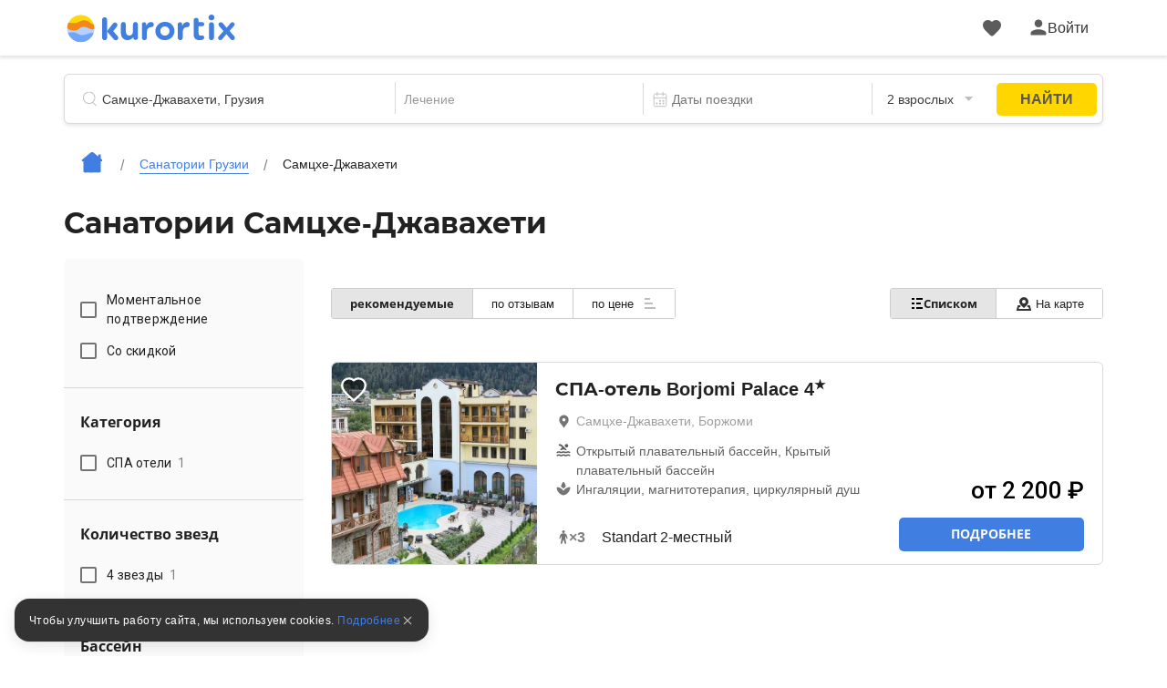

--- FILE ---
content_type: text/html; charset=utf-8
request_url: https://kurortix.ru/gruzija/samche-javaheti
body_size: 65081
content:
<!DOCTYPE html>
<html lang="ru">
  <head>
    <meta charset="UTF-8">
    <meta name="viewport" content="width=device-width, user-scalable=no, initial-scale=1.0, maximum-scale=1.0, minimum-scale=1.0">
    <meta http-equiv="X-UA-Compatible" content="ie=edge">

    <meta name="description" content="Санатории Самцхе-Джавахети для отдыха и лечения: фотографии, цены 2026, услуги, процедуры, врачи, контакты, отзывы туристов. ">
    
    
    
    
    
    
    
    
    
    
    
    
              <script type="text/javascript"
                id="ymaps-lazy-script"
                charset="utf-8"
                data-src="https://api-maps.yandex.ru/2.1/?apikey=506c1f07-5cbb-4597-bc88-bc9d43b2d5a7&lang=ru_RU">
        </script>

            <link rel="canonical" href="https://kurortix.ru/gruzija/samche-javaheti"/>


      <script>
  window.onerror = function(msg, url, lineNo, columnNo, err) {
    var data = new FormData();
    data.append("msg", msg);
    data.append("url", url);
    data.append("lineNo", lineNo);
    data.append("columnNo", columnNo);
    data.append("page_url", window.location.href);
    data.append("stack", err.stack);
    data.append("design_version", "NEW");

    var req = new XMLHttpRequest();
    req.open('POST', '/errors/js', true);
    req.send(data);
    return false;
  }
</script>

    <script src="/packs/new_design/desktop/index-2339a2e01d547d8c7358.js" defer="defer"></script>


    <meta name="csrf-param" content="authenticity_token" />
<meta name="csrf-token" content="tDiB6i7RXzx/DKtEZr5xs3YjIN8KePUbAX/wu+0d0/1i9OE4LGzKazLl19cGOtA4W6h9UlII3eILKVxlHT3J8Q==" />

      <link rel="apple-touch-icon" sizes="180x180" href="/apple-touch-icon.png">
      <link rel="icon" type="image/png" sizes="32x32" href="/favicon-32x32.png">
      <link rel="icon" type="image/png" sizes="16x16" href="/favicon-16x16.png">
      <link rel="manifest" href="/site.webmanifest">
      <link rel="mask-icon" href="/safari-pinned-tab.svg" color="#5bbad5">
      <meta name="msapplication-TileColor" content="#2b5797">
      <meta name="theme-color" content="#ffffff">

          <script>
        window.website_prefix = "";
        window.website_type = "1";
      </script>


    <title>Санатории Самцхе-Джавахети -  цены 2026, отзывы, официальный сайт бронирования</title>

      <link rel="stylesheet" media="screen" href="/packs/css/styles/new_design/desktop/filter-fa3dd2cd.css" /><link rel="stylesheet" media="screen" href="/packs/css/styles/sanatoriums/sanatoriums-101cae65.css" />
  </head>

  <body class="camp-site-style__bgd-color_main-color">
    <!--Ломает CLS-->
    <div class="wrapper">
      <div class="content">
        <script src="/packs/new_design/desktop/phones_selector/index-fdf0d5f9f51c9d1b0b0c.js"></script>

<header class="header header-page">
  <div class="header-page-top">
    <div class="container">
      <div class="row">
        <div class="col-12">
          <div class="header-menu">
            <div class="header-menu_left header-menu_part">
              <a class="header-menu__logo logo" href="/">
                <div class="icon icon-logo_c icon-logo-dims"></div>
</a>

              <div class="header-menu__btn">
              </div>
            </div>

            <div style="display: flex; align-items: center">
              <a id="favorites-icon" class="header-menu__like like" href="/account/favorites">
                <div class="icon relative likes_green_hovered icon-likes_black icon-likes_black-dims">
                  <div class="user-icon__badge likes__badge favorite-count hidden">
                    0
                  </div>
                </div>
</a>
              <div id="auth-link" class="header-menu_right header-menu_part">
                <a href="#" class="header-menu__auth auth link_green open_popup client-icon" rel="auth-popup">
                  <div class="auth__ico">
                    <div class="icon icon-user_black icon-user_black-dims user_hovered"></div>
                  </div>
                  <div class="auth__name" id="auth_name">
                    Войти
                  </div>
                </a>
              </div>

              <div id="client-menu-link" class="header-menu_right header-menu_part hidden">
  <div class="header-icons">
    <a id="books-icon" class="header-menu__icon" href="/account/my_books">
      <div class="icon relative books_green_hovered icon-books_black icon-books_black-dims">
        <div class="user-icon__badge active-count hidden">
          
        </div>
      </div>
</a>  </div>

  <a class="client-icon header-menu__auth auth link_green header_auth  ">
    <div class="auth__ico auth__ico-dark"></div>
    <div class="auth__name client-name">
        Войти
    </div>
  </a>

  <div id="client-menu" class="client-menu hidden ">

  <a class="client-menu__item" href="/account/my_books">
    <div class="client-menu__item-flex">
      <div class="icon-books_black icon-books_black-dims"></div><div>Мои бронирования</div>
    </div>
  </a>

  <a class="client-menu__item" href="/account/bonuses">
    <div class="client-menu__item-flex">
      <div class="icon-bonuses_black icon-bonuses_black-dims"></div><div>Бонусы</div>
    </div>
    <div class="bonuses-container">
      <div class="bonuses-count"></div>
    </div>
  </a>

  <a class="client-menu__item" href="/account/profile" target="_self">
    <div class="client-menu__item-flex">
      <div class="icon-profile_black icon-profile_black-dims"></div><div>Профиль</div>
    </div>
  </a>

<!--  <div class="client-menu__border"></div>-->

<!--  <a class="client-menu__item">-->
<!--    <div class="client-menu__item-flex">-->
<!--      <div class="icon-support_black icon-support_black-dims"></div><div>Поддержка</div>-->
<!--    </div>-->
<!--  </a>-->

<!--  <div class="client-menu__border"></div>-->

  <a class="auth-logout client-menu__item">
    <div class="client-menu__item-flex">
      <div class="icon-logout_black icon-logout_black-dims"></div><div>Выйти</div>
    </div>
  </a>
</div>

</div>

<script src="/packs/new_design/desktop/client_profile-81c60e1ea02e633866f3.js"></script>

            </div>
          </div>
        </div>
      </div>
    </div>
  </div>

    <div class="container">
      <div class="row">
        <div class="col-12">
          <script src="/packs/new_design/common/search_widget/index-7fec56082c6dc324758b.js" defer="defer"></script>
<link rel="stylesheet" media="screen" href="/packs/css/styles/new_design/desktop/search-dc6bdaf1.css" />

  <link rel="stylesheet" media="screen" href="/packs/css/styles/sanatoriums/sanatoriums-101cae65.css" />

<div class="header-search search">
  <form id="search-form" class="search-form" action="/search/search" accept-charset="UTF-8" method="get"><input name="utf8" type="hidden" value="&#x2713;" />
    <div class="search-item search-item__name"> <!-- typeahead.jquery.js:216 -->

      <svg width="16" height="17" viewbox="0 0 16 17" fill="none" xmlns="http://www.w3.org/2000/svg">
        <mask id="mask0" mask-type="alpha" maskunits="userSpaceOnUse" x="0" y="0" width="16" height="17">
          <path fill-rule="evenodd" clip-rule="evenodd" d="M7.16895 14.3174C3.20996 14.3174 0 11.1123 0 7.15869C0 3.20508 3.20996 0 7.16895 0C11.1279 0 14.3379 3.20508 14.3379 7.15869C14.3379 9.21362 13.4707 11.0664 12.082 12.3721C12.1025 12.387 12.1211 12.4033 12.1396 12.4216L15.8506 16.127C15.9502 16.2266 16 16.3572 16 16.4878C16 16.6189 15.9502 16.75 15.8506 16.8501C15.6504 17.0498 15.3262 17.0498 15.126 16.8501L11.416 13.1448C11.373 13.1016 11.3389 13.0525 11.3145 13C10.1445 13.8296 8.71289 14.3174 7.16895 14.3174ZM7.16895 13.2949C10.5625 13.2949 13.3135 10.5476 13.3135 7.15869C13.3135 3.77002 10.5625 1.02271 7.16895 1.02271C3.77539 1.02271 1.02441 3.77002 1.02441 7.15869C1.02441 10.5476 3.77539 13.2949 7.16895 13.2949Z" fill="black" />
        </mask>

        <g mask="url(#mask0)">
          <rect width="20" height="20" fill="#BDBDBD" />
        </g>
      </svg>

      <input type="text" name="search_string" id="search_string" value="" autocomplete="off" class="search-item__input search-object" placeholder="Санаторий или курорт" dir="auto" spellcheck="false" />

      <input type="hidden" name="search_id" id="search_id" />

      <input type="hidden" name="search_type" id="search_type" />

      <input type="hidden" name="search_obj_type" id="search_obj_type" value="Санатории и пансионаты" />

      <input type="hidden" name="old_search_id" id="old_search_id" />

      <input type="hidden" name="old_search_type" id="old_search_type" />

      <input type="hidden" name="sight_id" id="sight_id" />

      <input type="hidden" name="template_id" id="template_id" value="51" />

      <input type="hidden" name="category_id" id="category_id" value="6" />

    </div>

      <div class="search-item search-item__treatment">
        <input type="hidden" name="parent_treatment_profiles_size" id="parent_treatment_profiles_size" value="34" />
        <select name="camp_treatment_profiles" id="camp_treatment_profiles" style="width:90%;display:none;"><option value="" label=" "></option><option value="206|1299|272|1300|274|273|271|1461|1537|1540|1541|1543|1544|1496|1397|1351|1377|1385">ЛОР-органы / Адгезивный средний отит</option>
<option value="206|1299|272|1300|274|273|271|1461|1537|1540|1541|1543|1544|1496|1397|1351|1377|1385">ЛОР-органы / Аденоидит</option>
<option value="1774|243|286|1465|285|1396|1421|1355|1365">Урологические  заболевания / Аденома простаты</option>
<option value="1774|243|286|1465|285|1396|1421|1355|1365">Урологические  заболевания / Аденома предстательной железы</option>
<option value="214|288|284|233|1475|1490|1491|1513|1405|1329">Психические заболевания / Алкоголизм</option>
<option value="209|281|287|1311">Аллергозы / Аллергия</option>
<option value="211|282|1368|223|240|1462|1519|1539|1547|1557|1480|1494|1428|1302|1371|1372|1383|1330|1342|1344|1345|1518">Заболевания кожи / Алопеция очаговая (гнездная)</option>
<option value="211|282|1368|223|240|1462|1519|1539|1547|1557|1480|1494|1428|1302|1371|1372|1383|1330|1342|1344|1345|1518">Заболевания кожи / Облысение</option>
<option value="197|247|1467|1328|292|291|1304|257|266|264|255|1552|1522|1536|1458|1478|1485|1489|1500|1505|1506|1510|1515|1418|1415|1429|1449|1369|1316|1303|1312|1370|1309|1366">Сердечно-сосудистые заболевания / Аритмия</option>
<option value="197|247|1467|1328|292|291|1304|257|266|264|255|1552|1522|1536|1458|1478|1485|1489|1500|1505|1506|1510|1515|1418|1415|1429|1449|1369|1316|1303|1312|1370|1309|1366">Сердечно-сосудистые заболевания / Артериальная гипертензия</option>
<option value="197|247|1467|1328|292|291|1304|257|266|264|255|1552|1522|1536|1458|1478|1485|1489|1500|1505|1506|1510|1515|1418|1415|1429|1449|1369|1316|1303|1312|1370|1309|1366">Сердечно-сосудистые заболевания / Гипертония</option>
<option value="197|247|1467|1328|292|291|1304|257|266|264|255|1552|1522|1536|1458|1478|1485|1489|1500|1505|1506|1510|1515|1418|1415|1429|1449|1369|1316|1303|1312|1370|1309|1366">Сердечно-сосудистые заболевания / Артериальная гипотензия</option>
<option value="197|247|1467|1328|292|291|1304|257|266|264|255|1552|1522|1536|1458|1478|1485|1489|1500|1505|1506|1510|1515|1418|1415|1429|1449|1369|1316|1303|1312|1370|1309|1366">Сердечно-сосудистые заболевания / Гипотония</option>
<option value="200|1425|253|231|1454|276|236|248|226|221|279|1353|222|1526|230|1565|254|1563|1521|1523|1533|1555|1560|1486|1471|1393|1459|1472|1479|1488|1492|1498|1502|1507|1508|1509|1512|1390|1388|1391|1392|1410|1423|1424|1434|1435|1440|1442|1443|1444|1448|1321|1350|1354|1362|1367|1373|1384|1378|1379|1381|1317|1326|1341|1346">Опорно-двигательный аппарат / Артриты (вне стадии обострения)</option>
<option value="200|1425|253|231|1454|276|236|248|226|221|279|1353|222|1526|230|1565|254|1563|1521|1523|1533|1555|1560|1486|1471|1393|1459|1472|1479|1488|1492|1498|1502|1507|1508|1509|1512|1390|1388|1391|1392|1410|1423|1424|1434|1435|1440|1442|1443|1444|1448|1321|1350|1354|1362|1367|1373|1384|1378|1379|1381|1317|1326|1341|1346">Опорно-двигательный аппарат / Артрозы</option>
<option value="200|1425|253|231|1454|276|236|248|226|221|279|1353|222|1526|230|1565|254|1563|1521|1523|1533|1555|1560|1486|1471|1393|1459|1472|1479|1488|1492|1498|1502|1507|1508|1509|1512|1390|1388|1391|1392|1410|1423|1424|1434|1435|1440|1442|1443|1444|1448|1321|1350|1354|1362|1367|1373|1384|1378|1379|1381|1317|1326|1341|1346">Опорно-двигательный аппарат / Остеоартрозы</option>
<option value="205|232|1307|270|252|227|259|225|258|241|1530|1528|1534|1554|1517|1516|1501|1403|1433|1436|1438|1308|1324|1327|1529">Органы дыхания / Астма (в фазе ремиссии с легкими/нечастыми приступами удушья/дыхательной недостаточностью не выше 2 стадии)</option>
<option value="205|232|1307|270|252|227|259|225|258|241|1530|1528|1534|1554|1517|1516|1501|1403|1433|1436|1438|1308|1324|1327|1529">Органы дыхания / Астма с преобладанием аллергического компонента</option>
<option value="205|232|1307|270|252|227|259|225|258|241|1530|1528|1534|1554|1517|1516|1501|1403|1433|1436|1438|1308|1324|1327|1529">Органы дыхания / Астма у детей</option>
<option value="197|247|1467|1328|292|291|1304|257|266|264|255|1552|1522|1536|1458|1478|1485|1489|1500|1505|1506|1510|1515|1418|1415|1429|1449|1369|1316|1303|1312|1370|1309|1366">Сердечно-сосудистые заболевания / Атеросклероз артерий конечностей</option>
<option value="197|247|1467|1328|292|291|1304|257|266|264|255|1552|1522|1536|1458|1478|1485|1489|1500|1505|1506|1510|1515|1418|1415|1429|1449|1369|1316|1303|1312|1370|1309|1366">Сердечно-сосудистые заболевания / Атеросклероз сосудов сердца</option>
<option value="209|281|287|1311">Аллергозы / Аутоиммунный тиреоидит</option>
<option value="209|281|287|1311">Аллергозы / Болезнь Хашимото</option>
<option value="197|247|1467|1328|292|291|1304|257|266|264|255|1552|1522|1536|1458|1478|1485|1489|1500|1505|1506|1510|1515|1418|1415|1429|1449|1369|1316|1303|1312|1370|1309|1366">Сердечно-сосудистые заболевания / Ахалазия кардии</option>
<option value="197|247|1467|1328|292|291|1304|257|266|264|255|1552|1522|1536|1458|1478|1485|1489|1500|1505|1506|1510|1515|1418|1415|1429|1449|1369|1316|1303|1312|1370|1309|1366">Сердечно-сосудистые заболевания / Кардиоспазм</option>
<option value="203|224|295|1387|234|246|1466|1464|1463|1545|1531|1564|1481|1484|1497|1413|1432|1420|1431|1314|1315|1352|1358|1357|1382|1338">Гинекология / Бесплодие</option>
<option value="203|224|295|1387|234|246|1466|1464|1463|1545|1531|1564|1481|1484|1497|1413|1432|1420|1431|1314|1315|1352|1358|1357|1382|1338">Гинекология / Бесплодие вследствие хронического сальпингита</option>
<option value="203|224|295|1387|234|246|1466|1464|1463|1545|1531|1564|1481|1484|1497|1413|1432|1420|1431|1314|1315|1352|1358|1357|1382|1338">Гинекология / Бесплодие центрального генеза</option>
<option value="214|288|284|233|1475|1490|1491|1513|1405|1329">Психические заболевания / Бессонница</option>
<option value="208|1849|1845|1846|1847|1848">Офтальмология / Блефарит</option>
<option value="197|247|1467|1328|292|291|1304|257|266|264|255|1552|1522|1536|1458|1478|1485|1489|1500|1505|1506|1510|1515|1418|1415|1429|1449|1369|1316|1303|1312|1370|1309|1366">Сердечно-сосудистые заболевания / Болезни периферических сосудов</option>
<option value="200|1425|253|231|1454|276|236|248|226|221|279|1353|222|1526|230|1565|254|1563|1521|1523|1533|1555|1560|1486|1471|1393|1459|1472|1479|1488|1492|1498|1502|1507|1508|1509|1512|1390|1388|1391|1392|1410|1423|1424|1434|1435|1440|1442|1443|1444|1448|1321|1350|1354|1362|1367|1373|1384|1378|1379|1381|1317|1326|1341|1346">Опорно-двигательный аппарат / Болезнь Бехтерева</option>
<option value="200|1425|253|231|1454|276|236|248|226|221|279|1353|222|1526|230|1565|254|1563|1521|1523|1533|1555|1560|1486|1471|1393|1459|1472|1479|1488|1492|1498|1502|1507|1508|1509|1512|1390|1388|1391|1392|1410|1423|1424|1434|1435|1440|1442|1443|1444|1448|1321|1350|1354|1362|1367|1373|1384|1378|1379|1381|1317|1326|1341|1346">Опорно-двигательный аппарат / анкилозирующий спондилит</option>
<option value="200|1425|253|231|1454|276|236|248|226|221|279|1353|222|1526|230|1565|254|1563|1521|1523|1533|1555|1560|1486|1471|1393|1459|1472|1479|1488|1492|1498|1502|1507|1508|1509|1512|1390|1388|1391|1392|1410|1423|1424|1434|1435|1440|1442|1443|1444|1448|1321|1350|1354|1362|1367|1373|1384|1378|1379|1381|1317|1326|1341|1346">Опорно-двигательный аппарат / спондилоартрит</option>
<option value="198|275|1359|289|219|283|260|293|228|290|235|1348|261|1566|1568|1569|1524|1532|1542|1546|1556|1460|1473|1487|1499|1527|1503|1386|1430|1319|1325|1356|1335">Желудочно-кишечный тракт / Болезнь Крона</option>
<option value="201|269|237|1455|244|267|268|280|238|1456|249|251|1561|1548|1549|1550|1562|1483|1457|1493|1394|1402|1406|1408|1412|1445|1446|1447|1450|1331">Нервная система / Болезнь Паркинсона</option>
<option value="200|1425|253|231|1454|276|236|248|226|221|279|1353|222|1526|230|1565|254|1563|1521|1523|1533|1555|1560|1486|1471|1393|1459|1472|1479|1488|1492|1498|1502|1507|1508|1509|1512|1390|1388|1391|1392|1410|1423|1424|1434|1435|1440|1442|1443|1444|1448|1321|1350|1354|1362|1367|1373|1384|1378|1379|1381|1317|1326|1341|1346">Опорно-двигательный аппарат / Болезнь Пертеса</option>
<option value="200|1425|253|231|1454|276|236|248|226|221|279|1353|222|1526|230|1565|254|1563|1521|1523|1533|1555|1560|1486|1471|1393|1459|1472|1479|1488|1492|1498|1502|1507|1508|1509|1512|1390|1388|1391|1392|1410|1423|1424|1434|1435|1440|1442|1443|1444|1448|1321|1350|1354|1362|1367|1373|1384|1378|1379|1381|1317|1326|1341|1346">Опорно-двигательный аппарат / Болезнь Рейтера</option>
<option value="205|232|1307|270|252|227|259|225|258|241|1530|1528|1534|1554|1517|1516|1501|1403|1433|1436|1438|1308|1324|1327|1529">Органы дыхания / Бронхиальная астма</option>
<option value="205|232|1307|270|252|227|259|225|258|241|1530|1528|1534|1554|1517|1516|1501|1403|1433|1436|1438|1308|1324|1327|1529">Органы дыхания / Бронхит</option>
<option value="205|232|1307|270|252|227|259|225|258|241|1530|1528|1534|1554|1517|1516|1501|1403|1433|1436|1438|1308|1324|1327|1529">Органы дыхания / Бронхоэктатическая болезнь</option>
<option value="198|275|1359|289|219|283|260|293|228|290|235|1348|261|1566|1568|1569|1524|1532|1542|1546|1556|1460|1473|1487|1499|1527|1503|1386|1430|1319|1325|1356|1335">Желудочно-кишечный тракт / Брюшные спайки</option>
<option value="198|275|1359|289|219|283|260|293|228|290|235|1348|261|1566|1568|1569|1524|1532|1542|1546|1556|1460|1473|1487|1499|1527|1503|1386|1430|1319|1325|1356|1335">Желудочно-кишечный тракт / Спайки в брюшной области</option>
<option value="200|1425|253|231|1454|276|236|248|226|221|279|1353|222|1526|230|1565|254|1563|1521|1523|1533|1555|1560|1486|1471|1393|1459|1472|1479|1488|1492|1498|1502|1507|1508|1509|1512|1390|1388|1391|1392|1410|1423|1424|1434|1435|1440|1442|1443|1444|1448|1321|1350|1354|1362|1367|1373|1384|1378|1379|1381|1317|1326|1341|1346">Опорно-двигательный аппарат / Бурситы</option>
<option value="200|1425|253|231|1454|276|236|248|226|221|279|1353|222|1526|230|1565|254|1563|1521|1523|1533|1555|1560|1486|1471|1393|1459|1472|1479|1488|1492|1498|1502|1507|1508|1509|1512|1390|1388|1391|1392|1410|1423|1424|1434|1435|1440|1442|1443|1444|1448|1321|1350|1354|1362|1367|1373|1384|1378|1379|1381|1317|1326|1341|1346">Опорно-двигательный аппарат / Бурсопатии</option>
<option value="205|232|1307|270|252|227|259|225|258|241|1530|1528|1534|1554|1517|1516|1501|1403|1433|1436|1438|1308|1324|1327|1529">Органы дыхания / Вазомоторный и аллергический ринит</option>
<option value="205|232|1307|270|252|227|259|225|258|241|1530|1528|1534|1554|1517|1516|1501|1403|1433|1436|1438|1308|1324|1327|1529">Органы дыхания / Поллинозы</option>
<option value="197|247|1467|1328|292|291|1304|257|266|264|255|1552|1522|1536|1458|1478|1485|1489|1500|1505|1506|1510|1515|1418|1415|1429|1449|1369|1316|1303|1312|1370|1309|1366">Сердечно-сосудистые заболевания / Варикозное расширение вен</option>
<option value="197|247|1467|1328|292|291|1304|257|266|264|255|1552|1522|1536|1458|1478|1485|1489|1500|1505|1506|1510|1515|1418|1415|1429|1449|1369|1316|1303|1312|1370|1309|1366">Сердечно-сосудистые заболевания / Варикоз</option>
<option value="214|288|284|233|1475|1490|1491|1513|1405|1329">Психические заболевания / Вегетативная дисфункция</option>
<option value="199|256|1401|1333|1336">Болезни крови и кроветворных органов / Вегетососудистая дистония</option>
<option value="199|256|1401|1333|1336">Болезни крови и кроветворных органов / ВСД</option>
<option value="211|282|1368|223|240|1462|1519|1539|1547|1557|1480|1494|1428|1302|1371|1372|1383|1330|1342|1344|1345|1518">Заболевания кожи / Вибрационная болезнь</option>
<option value="201|269|237|1455|244|267|268|280|238|1456|249|251|1561|1548|1549|1550|1562|1483|1457|1493|1394|1402|1406|1408|1412|1445|1446|1447|1450|1331">Нервная система / Воспалительная полиневропатия</option>
<option value="199|256|1401|1333|1336">Болезни крови и кроветворных органов / Врожденные пороки сердца</option>
<option value="205|232|1307|270|252|227|259|225|258|241|1530|1528|1534|1554|1517|1516|1501|1403|1433|1436|1438|1308|1324|1327|1529">Органы дыхания / Гайморит</option>
<option value="198|275|1359|289|219|283|260|293|228|290|235|1348|261|1566|1568|1569|1524|1532|1542|1546|1556|1460|1473|1487|1499|1527|1503|1386|1430|1319|1325|1356|1335">Желудочно-кишечный тракт / Гастрит и дуоденит</option>
<option value="198|275|1359|289|219|283|260|293|228|290|235|1348|261|1566|1568|1569|1524|1532|1542|1546|1556|1460|1473|1487|1499|1527|1503|1386|1430|1319|1325|1356|1335">Желудочно-кишечный тракт / Гастроэзофагеальный рефлюкс</option>
<option value="197|247|1467|1328|292|291|1304|257|266|264|255|1552|1522|1536|1458|1478|1485|1489|1500|1505|1506|1510|1515|1418|1415|1429|1449|1369|1316|1303|1312|1370|1309|1366">Сердечно-сосудистые заболевания / Геморрой</option>
<option value="198|275|1359|289|219|283|260|293|228|290|235|1348|261|1566|1568|1569|1524|1532|1542|1546|1556|1460|1473|1487|1499|1527|1503|1386|1430|1319|1325|1356|1335">Желудочно-кишечный тракт / Гепатит A</option>
<option value="199|256|1401|1333|1336">Болезни крови и кроветворных органов / Гиперлипопротеинемия</option>
<option value="204|1520|262|294|239|242|263|1535|1538|1469|1411|1414|1417|1419|1340|1337">Почки и мочевыводящие пути / Гипертензия &quot;почечная&quot;</option>
<option value="197|247|1467|1328|292|291|1304|257|266|264|255|1552|1522|1536|1458|1478|1485|1489|1500|1505|1506|1510|1515|1418|1415|1429|1449|1369|1316|1303|1312|1370|1309|1366">Сердечно-сосудистые заболевания / Гипертония</option>
<option value="203|224|295|1387|234|246|1466|1464|1463|1545|1531|1564|1481|1484|1497|1413|1432|1420|1431|1314|1315|1352|1358|1357|1382|1338">Гинекология / Гипоплазия тела и шейки матки</option>
<option value="207|220|215|1504|1511|1514|1398|1399|1400|1416|1374|1339|1347">Эндокринная система и обмен веществ / Гипотиреоз без выраженных осложнений</option>
<option value="204|1520|262|294|239|242|263|1535|1538|1469|1411|1414|1417|1419|1340|1337">Почки и мочевыводящие пути / Гломерулонефрит хронический</option>
<option value="197|247|1467|1328|292|291|1304|257|266|264|255|1552|1522|1536|1458|1478|1485|1489|1500|1505|1506|1510|1515|1418|1415|1429|1449|1369|1316|1303|1312|1370|1309|1366">Сердечно-сосудистые заболевания / Головная боль</option>
<option value="200|1425|253|231|1454|276|236|248|226|221|279|1353|222|1526|230|1565|254|1563|1521|1523|1533|1555|1560|1486|1471|1393|1459|1472|1479|1488|1492|1498|1502|1507|1508|1509|1512|1390|1388|1391|1392|1410|1423|1424|1434|1435|1440|1442|1443|1444|1448|1321|1350|1354|1362|1367|1373|1384|1378|1379|1381|1317|1326|1341|1346">Опорно-двигательный аппарат / Гонартроз </option>
<option value="200|1425|253|231|1454|276|236|248|226|221|279|1353|222|1526|230|1565|254|1563|1521|1523|1533|1555|1560|1486|1471|1393|1459|1472|1479|1488|1492|1498|1502|1507|1508|1509|1512|1390|1388|1391|1392|1410|1423|1424|1434|1435|1440|1442|1443|1444|1448|1321|1350|1354|1362|1367|1373|1384|1378|1379|1381|1317|1326|1341|1346">Опорно-двигательный аппарат / Артроз коленного сустава</option>
<option value="205|232|1307|270|252|227|259|225|258|241|1530|1528|1534|1554|1517|1516|1501|1403|1433|1436|1438|1308|1324|1327|1529">Органы дыхания / Грипп и ОРВИ</option>
<option value="200|1425|253|231|1454|276|236|248|226|221|279|1353|222|1526|230|1565|254|1563|1521|1523|1533|1555|1560|1486|1471|1393|1459|1472|1479|1488|1492|1498|1502|1507|1508|1509|1512|1390|1388|1391|1392|1410|1423|1424|1434|1435|1440|1442|1443|1444|1448|1321|1350|1354|1362|1367|1373|1384|1378|1379|1381|1317|1326|1341|1346">Опорно-двигательный аппарат / Грыжа позвоночника</option>
<option value="201|269|237|1455|244|267|268|280|238|1456|249|251|1561|1548|1549|1550|1562|1483|1457|1493|1394|1402|1406|1408|1412|1445|1446|1447|1450|1331">Нервная система / Депрессия</option>
<option value="211|282|1368|223|240|1462|1519|1539|1547|1557|1480|1494|1428|1302|1371|1372|1383|1330|1342|1344|1345|1518">Заболевания кожи / Дерматит аллергический</option>
<option value="211|282|1368|223|240|1462|1519|1539|1547|1557|1480|1494|1428|1302|1371|1372|1383|1330|1342|1344|1345|1518">Заболевания кожи / Дерматит атопический</option>
<option value="211|282|1368|223|240|1462|1519|1539|1547|1557|1480|1494|1428|1302|1371|1372|1383|1330|1342|1344|1345|1518">Заболевания кожи / Нейродермит</option>
<option value="211|282|1368|223|240|1462|1519|1539|1547|1557|1480|1494|1428|1302|1371|1372|1383|1330|1342|1344|1345|1518">Заболевания кожи / Дерматит контактный</option>
<option value="211|282|1368|223|240|1462|1519|1539|1547|1557|1480|1494|1428|1302|1371|1372|1383|1330|1342|1344|1345|1518">Заболевания кожи / Дерматит себорейный</option>
<option value="207|220|215|1504|1511|1514|1398|1399|1400|1416|1374|1339|1347">Эндокринная система и обмен веществ / Диабетическая ангиопатия</option>
<option value="198|275|1359|289|219|283|260|293|228|290|235|1348|261|1566|1568|1569|1524|1532|1542|1546|1556|1460|1473|1487|1499|1527|1503|1386|1430|1319|1325|1356|1335">Желудочно-кишечный тракт / Дивертикулы кишечника</option>
<option value="198|275|1359|289|219|283|260|293|228|290|235|1348|261|1566|1568|1569|1524|1532|1542|1546|1556|1460|1473|1487|1499|1527|1503|1386|1430|1319|1325|1356|1335">Желудочно-кишечный тракт / Дискинезия желчевыводящих путей </option>
<option value="198|275|1359|289|219|283|260|293|228|290|235|1348|261|1566|1568|1569|1524|1532|1542|1546|1556|1460|1473|1487|1499|1527|1503|1386|1430|1319|1325|1356|1335">Желудочно-кишечный тракт / ДЖВП</option>
<option value="200|1425|253|231|1454|276|236|248|226|221|279|1353|222|1526|230|1565|254|1563|1521|1523|1533|1555|1560|1486|1471|1393|1459|1472|1479|1488|1492|1498|1502|1507|1508|1509|1512|1390|1388|1391|1392|1410|1423|1424|1434|1435|1440|1442|1443|1444|1448|1321|1350|1354|1362|1367|1373|1384|1378|1379|1381|1317|1326|1341|1346">Опорно-двигательный аппарат / Дистония</option>
<option value="206|1299|272|1300|274|273|271|1461|1537|1540|1541|1543|1544|1496|1397|1351|1377|1385">ЛОР-органы / Дисфония</option>
<option value="203|224|295|1387|234|246|1466|1464|1463|1545|1531|1564|1481|1484|1497|1413|1432|1420|1431|1314|1315|1352|1358|1357|1382|1338">Гинекология / Дисфункция яичников</option>
<option value="200|1425|253|231|1454|276|236|248|226|221|279|1353|222|1526|230|1565|254|1563|1521|1523|1533|1555|1560|1486|1471|1393|1459|1472|1479|1488|1492|1498|1502|1507|1508|1509|1512|1390|1388|1391|1392|1410|1423|1424|1434|1435|1440|1442|1443|1444|1448|1321|1350|1354|1362|1367|1373|1384|1378|1379|1381|1317|1326|1341|1346">Опорно-двигательный аппарат / Дорсалгия</option>
<option value="200|1425|253|231|1454|276|236|248|226|221|279|1353|222|1526|230|1565|254|1563|1521|1523|1533|1555|1560|1486|1471|1393|1459|1472|1479|1488|1492|1498|1502|1507|1508|1509|1512|1390|1388|1391|1392|1410|1423|1424|1434|1435|1440|1442|1443|1444|1448|1321|1350|1354|1362|1367|1373|1384|1378|1379|1381|1317|1326|1341|1346">Опорно-двигательный аппарат / Радикулопатия</option>
<option value="200|1425|253|231|1454|276|236|248|226|221|279|1353|222|1526|230|1565|254|1563|1521|1523|1533|1555|1560|1486|1471|1393|1459|1472|1479|1488|1492|1498|1502|1507|1508|1509|1512|1390|1388|1391|1392|1410|1423|1424|1434|1435|1440|1442|1443|1444|1448|1321|1350|1354|1362|1367|1373|1384|1378|1379|1381|1317|1326|1341|1346">Опорно-двигательный аппарат / Цервикалгия</option>
<option value="200|1425|253|231|1454|276|236|248|226|221|279|1353|222|1526|230|1565|254|1563|1521|1523|1533|1555|1560|1486|1471|1393|1459|1472|1479|1488|1492|1498|1502|1507|1508|1509|1512|1390|1388|1391|1392|1410|1423|1424|1434|1435|1440|1442|1443|1444|1448|1321|1350|1354|1362|1367|1373|1384|1378|1379|1381|1317|1326|1341|1346">Опорно-двигательный аппарат / Ишиас</option>
<option value="200|1425|253|231|1454|276|236|248|226|221|279|1353|222|1526|230|1565|254|1563|1521|1523|1533|1555|1560|1486|1471|1393|1459|1472|1479|1488|1492|1498|1502|1507|1508|1509|1512|1390|1388|1391|1392|1410|1423|1424|1434|1435|1440|1442|1443|1444|1448|1321|1350|1354|1362|1367|1373|1384|1378|1379|1381|1317|1326|1341|1346">Опорно-двигательный аппарат / Люмбаго</option>
<option value="200|1425|253|231|1454|276|236|248|226|221|279|1353|222|1526|230|1565|254|1563|1521|1523|1533|1555|1560|1486|1471|1393|1459|1472|1479|1488|1492|1498|1502|1507|1508|1509|1512|1390|1388|1391|1392|1410|1423|1424|1434|1435|1440|1442|1443|1444|1448|1321|1350|1354|1362|1367|1373|1384|1378|1379|1381|1317|1326|1341|1346">Опорно-двигательный аппарат / Дорсопатии</option>
<option value="1774|243|286|1465|285|1396|1421|1355|1365">Урологические  заболевания / Другие воспалительные болезни предстательной железы</option>
<option value="198|275|1359|289|219|283|260|293|228|290|235|1348|261|1566|1568|1569|1524|1532|1542|1546|1556|1460|1473|1487|1499|1527|1503|1386|1430|1319|1325|1356|1335">Желудочно-кишечный тракт / Желчнокаменная болезнь</option>
<option value="198|275|1359|289|219|283|260|293|228|290|235|1348|261|1566|1568|1569|1524|1532|1542|1546|1556|1460|1473|1487|1499|1527|1503|1386|1430|1319|1325|1356|1335">Желудочно-кишечный тракт / ЖКБ</option>
<option value="203|224|295|1387|234|246|1466|1464|1463|1545|1531|1564|1481|1484|1497|1413|1432|1420|1431|1314|1315|1352|1358|1357|1382|1338">Гинекология / Женское бесплодие (отсутствие овуляции)</option>
<option value="203|224|295|1387|234|246|1466|1464|1463|1545|1531|1564|1481|1484|1497|1413|1432|1420|1431|1314|1315|1352|1358|1357|1382|1338">Гинекология / Женское бесплодие трубного происхождения</option>
<option value="198|275|1359|289|219|283|260|293|228|290|235|1348|261|1566|1568|1569|1524|1532|1542|1546|1556|1460|1473|1487|1499|1527|1503|1386|1430|1319|1325|1356|1335">Желудочно-кишечный тракт / Жировой гепатоз </option>
<option value="198|275|1359|289|219|283|260|293|228|290|235|1348|261|1566|1568|1569|1524|1532|1542|1546|1556|1460|1473|1487|1499|1527|1503|1386|1430|1319|1325|1356|1335">Желудочно-кишечный тракт / Стеатоз печени</option>
<option value="198|275|1359|289|219|283|260|293|228|290|235|1348|261|1566|1568|1569|1524|1532|1542|1546|1556|1460|1473|1487|1499|1527|1503|1386|1430|1319|1325|1356|1335">Желудочно-кишечный тракт / Заболевания почек</option>
<option value="1783|278|1422|1451|1452|1453|1360">Реабилитация после заболеваний или травм / Замедленное сращение перелома</option>
<option value="198|275|1359|289|219|283|260|293|228|290|235|1348|261|1566|1568|1569|1524|1532|1542|1546|1556|1460|1473|1487|1499|1527|1503|1386|1430|1319|1325|1356|1335">Желудочно-кишечный тракт / Запоры</option>
<option value="200|1425|253|231|1454|276|236|248|226|221|279|1353|222|1526|230|1565|254|1563|1521|1523|1533|1555|1560|1486|1471|1393|1459|1472|1479|1488|1492|1498|1502|1507|1508|1509|1512|1390|1388|1391|1392|1410|1423|1424|1434|1435|1440|1442|1443|1444|1448|1321|1350|1354|1362|1367|1373|1384|1378|1379|1381|1317|1326|1341|1346">Опорно-двигательный аппарат / Идиопатическая подагра</option>
<option value="207|220|215|1504|1511|1514|1398|1399|1400|1416|1374|1339|1347">Эндокринная система и обмен веществ / Избыточный вес и ожирение</option>
<option value="1774|243|286|1465|285|1396|1421|1355|1365">Урологические  заболевания / Импотенция органическая</option>
<option value="1774|243|286|1465|285|1396|1421|1355|1365">Урологические  заболевания / Импотенция психогенная</option>
<option value="197|247|1467|1328|292|291|1304|257|266|264|255|1552|1522|1536|1458|1478|1485|1489|1500|1505|1506|1510|1515|1418|1415|1429|1449|1369|1316|1303|1312|1370|1309|1366">Сердечно-сосудистые заболевания / Инфаркт миокарда перенесенный</option>
<option value="200|1425|253|231|1454|276|236|248|226|221|279|1353|222|1526|230|1565|254|1563|1521|1523|1533|1555|1560|1486|1471|1393|1459|1472|1479|1488|1492|1498|1502|1507|1508|1509|1512|1390|1388|1391|1392|1410|1423|1424|1434|1435|1440|1442|1443|1444|1448|1321|1350|1354|1362|1367|1373|1384|1378|1379|1381|1317|1326|1341|1346">Опорно-двигательный аппарат / Инфекционный артрит</option>
<option value="211|282|1368|223|240|1462|1519|1539|1547|1557|1480|1494|1428|1302|1371|1372|1383|1330|1342|1344|1345|1518">Заболевания кожи / Ихтиоз</option>
<option value="197|247|1467|1328|292|291|1304|257|266|264|255|1552|1522|1536|1458|1478|1485|1489|1500|1505|1506|1510|1515|1418|1415|1429|1449|1369|1316|1303|1312|1370|1309|1366">Сердечно-сосудистые заболевания / Ишемическая болезнь сердца</option>
<option value="197|247|1467|1328|292|291|1304|257|266|264|255|1552|1522|1536|1458|1478|1485|1489|1500|1505|1506|1510|1515|1418|1415|1429|1449|1369|1316|1303|1312|1370|1309|1366">Сердечно-сосудистые заболевания / ИБС</option>
<option value="197|247|1467|1328|292|291|1304|257|266|264|255|1552|1522|1536|1458|1478|1485|1489|1500|1505|1506|1510|1515|1418|1415|1429|1449|1369|1316|1303|1312|1370|1309|1366">Сердечно-сосудистые заболевания / Кардиомиопатия</option>
<option value="208|1849|1845|1846|1847|1848">Офтальмология / Катаракта</option>
<option value="211|282|1368|223|240|1462|1519|1539|1547|1557|1480|1494|1428|1302|1371|1372|1383|1330|1342|1344|1345|1518">Заболевания кожи / Келоидный рубец</option>
<option value="211|282|1368|223|240|1462|1519|1539|1547|1557|1480|1494|1428|1302|1371|1372|1383|1330|1342|1344|1345|1518">Заболевания кожи / Кератозы</option>
<option value="200|1425|253|231|1454|276|236|248|226|221|279|1353|222|1526|230|1565|254|1563|1521|1523|1533|1555|1560|1486|1471|1393|1459|1472|1479|1488|1492|1498|1502|1507|1508|1509|1512|1390|1388|1391|1392|1410|1423|1424|1434|1435|1440|1442|1443|1444|1448|1321|1350|1354|1362|1367|1373|1384|1378|1379|1381|1317|1326|1341|1346">Опорно-двигательный аппарат / Кифозы</option>
<option value="207|220|215|1504|1511|1514|1398|1399|1400|1416|1374|1339|1347">Эндокринная система и обмен веществ / Климактерический синдром</option>
<option value="207|220|215|1504|1511|1514|1398|1399|1400|1416|1374|1339|1347">Эндокринная система и обмен веществ / Климакс</option>
<option value="200|1425|253|231|1454|276|236|248|226|221|279|1353|222|1526|230|1565|254|1563|1521|1523|1533|1555|1560|1486|1471|1393|1459|1472|1479|1488|1492|1498|1502|1507|1508|1509|1512|1390|1388|1391|1392|1410|1423|1424|1434|1435|1440|1442|1443|1444|1448|1321|1350|1354|1362|1367|1373|1384|1378|1379|1381|1317|1326|1341|1346">Опорно-двигательный аппарат / Коксартроз </option>
<option value="200|1425|253|231|1454|276|236|248|226|221|279|1353|222|1526|230|1565|254|1563|1521|1523|1533|1555|1560|1486|1471|1393|1459|1472|1479|1488|1492|1498|1502|1507|1508|1509|1512|1390|1388|1391|1392|1410|1423|1424|1434|1435|1440|1442|1443|1444|1448|1321|1350|1354|1362|1367|1373|1384|1378|1379|1381|1317|1326|1341|1346">Опорно-двигательный аппарат / Артроз тазобедренного сустава</option>
<option value="198|275|1359|289|219|283|260|293|228|290|235|1348|261|1566|1568|1569|1524|1532|1542|1546|1556|1460|1473|1487|1499|1527|1503|1386|1430|1319|1325|1356|1335">Желудочно-кишечный тракт / Колит</option>
<option value="206|1299|272|1300|274|273|271|1461|1537|1540|1541|1543|1544|1496|1397|1351|1377|1385">ЛОР-органы / Кондуктивная тугоухость I степени</option>
<option value="208|1849|1845|1846|1847|1848">Офтальмология / Контактный дерматит</option>
<option value="200|1425|253|231|1454|276|236|248|226|221|279|1353|222|1526|230|1565|254|1563|1521|1523|1533|1555|1560|1486|1471|1393|1459|1472|1479|1488|1492|1498|1502|1507|1508|1509|1512|1390|1388|1391|1392|1410|1423|1424|1434|1435|1440|1442|1443|1444|1448|1321|1350|1354|1362|1367|1373|1384|1378|1379|1381|1317|1326|1341|1346">Опорно-двигательный аппарат / Контрактуры</option>
<option value="208|1849|1845|1846|1847|1848">Офтальмология / Конъюнктивит </option>
<option value="200|1425|253|231|1454|276|236|248|226|221|279|1353|222|1526|230|1565|254|1563|1521|1523|1533|1555|1560|1486|1471|1393|1459|1472|1479|1488|1492|1498|1502|1507|1508|1509|1512|1390|1388|1391|1392|1410|1423|1424|1434|1435|1440|1442|1443|1444|1448|1321|1350|1354|1362|1367|1373|1384|1378|1379|1381|1317|1326|1341|1346">Опорно-двигательный аппарат / Корешковый синдром</option>
<option value="211|282|1368|223|240|1462|1519|1539|1547|1557|1480|1494|1428|1302|1371|1372|1383|1330|1342|1344|1345|1518">Заболевания кожи / Крапивница</option>
<option value="200|1425|253|231|1454|276|236|248|226|221|279|1353|222|1526|230|1565|254|1563|1521|1523|1533|1555|1560|1486|1471|1393|1459|1472|1479|1488|1492|1498|1502|1507|1508|1509|1512|1390|1388|1391|1392|1410|1423|1424|1434|1435|1440|1442|1443|1444|1448|1321|1350|1354|1362|1367|1373|1384|1378|1379|1381|1317|1326|1341|1346">Опорно-двигательный аппарат / Круглая спина Линдемана</option>
<option value="203|224|295|1387|234|246|1466|1464|1463|1545|1531|1564|1481|1484|1497|1413|1432|1420|1431|1314|1315|1352|1358|1357|1382|1338">Гинекология / Лейомиома матки</option>
<option value="203|224|295|1387|234|246|1466|1464|1463|1545|1531|1564|1481|1484|1497|1413|1432|1420|1431|1314|1315|1352|1358|1357|1382|1338">Гинекология / Миома матки</option>
<option value="211|282|1368|223|240|1462|1519|1539|1547|1557|1480|1494|1428|1302|1371|1372|1383|1330|1342|1344|1345|1518">Заболевания кожи / Лишай красный плоский</option>
<option value="200|1425|253|231|1454|276|236|248|226|221|279|1353|222|1526|230|1565|254|1563|1521|1523|1533|1555|1560|1486|1471|1393|1459|1472|1479|1488|1492|1498|1502|1507|1508|1509|1512|1390|1388|1391|1392|1410|1423|1424|1434|1435|1440|1442|1443|1444|1448|1321|1350|1354|1362|1367|1373|1384|1378|1379|1381|1317|1326|1341|1346">Опорно-двигательный аппарат / Лопаточно-реберный синдром</option>
<option value="206|1299|272|1300|274|273|271|1461|1537|1540|1541|1543|1544|1496|1397|1351|1377|1385">ЛОР-органы / Менингит</option>
<option value="198|275|1359|289|219|283|260|293|228|290|235|1348|261|1566|1568|1569|1524|1532|1542|1546|1556|1460|1473|1487|1499|1527|1503|1386|1430|1319|1325|1356|1335">Желудочно-кишечный тракт / Метеоризм</option>
<option value="203|224|295|1387|234|246|1466|1464|1463|1545|1531|1564|1481|1484|1497|1413|1432|1420|1431|1314|1315|1352|1358|1357|1382|1338">Гинекология / Метроэндометрит</option>
<option value="200|1425|253|231|1454|276|236|248|226|221|279|1353|222|1526|230|1565|254|1563|1521|1523|1533|1555|1560|1486|1471|1393|1459|1472|1479|1488|1492|1498|1502|1507|1508|1509|1512|1390|1388|1391|1392|1410|1423|1424|1434|1435|1440|1442|1443|1444|1448|1321|1350|1354|1362|1367|1373|1384|1378|1379|1381|1317|1326|1341|1346">Опорно-двигательный аппарат / Миалгия</option>
<option value="201|269|237|1455|244|267|268|280|238|1456|249|251|1561|1548|1549|1550|1562|1483|1457|1493|1394|1402|1406|1408|1412|1445|1446|1447|1450|1331">Нервная система / Мигрень</option>
<option value="200|1425|253|231|1454|276|236|248|226|221|279|1353|222|1526|230|1565|254|1563|1521|1523|1533|1555|1560|1486|1471|1393|1459|1472|1479|1488|1492|1498|1502|1507|1508|1509|1512|1390|1388|1391|1392|1410|1423|1424|1434|1435|1440|1442|1443|1444|1448|1321|1350|1354|1362|1367|1373|1384|1378|1379|1381|1317|1326|1341|1346">Опорно-двигательный аппарат / Миелит</option>
<option value="200|1425|253|231|1454|276|236|248|226|221|279|1353|222|1526|230|1565|254|1563|1521|1523|1533|1555|1560|1486|1471|1393|1459|1472|1479|1488|1492|1498|1502|1507|1508|1509|1512|1390|1388|1391|1392|1410|1423|1424|1434|1435|1440|1442|1443|1444|1448|1321|1350|1354|1362|1367|1373|1384|1378|1379|1381|1317|1326|1341|1346">Опорно-двигательный аппарат / Энцефаломиелит</option>
<option value="200|1425|253|231|1454|276|236|248|226|221|279|1353|222|1526|230|1565|254|1563|1521|1523|1533|1555|1560|1486|1471|1393|1459|1472|1479|1488|1492|1498|1502|1507|1508|1509|1512|1390|1388|1391|1392|1410|1423|1424|1434|1435|1440|1442|1443|1444|1448|1321|1350|1354|1362|1367|1373|1384|1378|1379|1381|1317|1326|1341|1346">Опорно-двигательный аппарат / Полиомиелит</option>
<option value="200|1425|253|231|1454|276|236|248|226|221|279|1353|222|1526|230|1565|254|1563|1521|1523|1533|1555|1560|1486|1471|1393|1459|1472|1479|1488|1492|1498|1502|1507|1508|1509|1512|1390|1388|1391|1392|1410|1423|1424|1434|1435|1440|1442|1443|1444|1448|1321|1350|1354|1362|1367|1373|1384|1378|1379|1381|1317|1326|1341|1346">Опорно-двигательный аппарат / Миозит</option>
<option value="200|1425|253|231|1454|276|236|248|226|221|279|1353|222|1526|230|1565|254|1563|1521|1523|1533|1555|1560|1486|1471|1393|1459|1472|1479|1488|1492|1498|1502|1507|1508|1509|1512|1390|1388|1391|1392|1410|1423|1424|1434|1435|1440|1442|1443|1444|1448|1321|1350|1354|1362|1367|1373|1384|1378|1379|1381|1317|1326|1341|1346">Опорно-двигательный аппарат / Миокардит</option>
<option value="203|224|295|1387|234|246|1466|1464|1463|1545|1531|1564|1481|1484|1497|1413|1432|1420|1431|1314|1315|1352|1358|1357|1382|1338">Гинекология / Миома матки</option>
<option value="200|1425|253|231|1454|276|236|248|226|221|279|1353|222|1526|230|1565|254|1563|1521|1523|1533|1555|1560|1486|1471|1393|1459|1472|1479|1488|1492|1498|1502|1507|1508|1509|1512|1390|1388|1391|1392|1410|1423|1424|1434|1435|1440|1442|1443|1444|1448|1321|1350|1354|1362|1367|1373|1384|1378|1379|1381|1317|1326|1341|1346">Опорно-двигательный аппарат / Миопатии</option>
<option value="201|269|237|1455|244|267|268|280|238|1456|249|251|1561|1548|1549|1550|1562|1483|1457|1493|1394|1402|1406|1408|1412|1445|1446|1447|1450|1331">Нервная система / Мононевропатии верхней и нижней конечности</option>
<option value="204|1520|262|294|239|242|263|1535|1538|1469|1411|1414|1417|1419|1340|1337">Почки и мочевыводящие пути / Мочекаменная болезнь</option>
<option value="1774|243|286|1465|285|1396|1421|1355|1365">Урологические  заболевания / Мужское бесплодие</option>
<option value="206|1299|272|1300|274|273|271|1461|1537|1540|1541|1543|1544|1496|1397|1351|1377|1385">ЛОР-органы / Наружный отит</option>
<option value="207|220|215|1504|1511|1514|1398|1399|1400|1416|1374|1339|1347">Эндокринная система и обмен веществ / Нарушение обмена липопротеидов и другие липидемии</option>
<option value="207|220|215|1504|1511|1514|1398|1399|1400|1416|1374|1339|1347">Эндокринная система и обмен веществ / Нарушения липидного обмена</option>
<option value="207|220|215|1504|1511|1514|1398|1399|1400|1416|1374|1339|1347">Эндокринная система и обмен веществ / Нарушения обмена веществ</option>
<option value="199|256|1401|1333|1336">Болезни крови и кроветворных органов / Нарушения системы кровообращения после медицинских процедур</option>
<option value="201|269|237|1455|244|267|268|280|238|1456|249|251|1561|1548|1549|1550|1562|1483|1457|1493|1394|1402|1406|1408|1412|1445|1446|1447|1450|1331">Нервная система / Наследственная и идиопатическая невропатия</option>
<option value="205|232|1307|270|252|227|259|225|258|241|1530|1528|1534|1554|1517|1516|1501|1403|1433|1436|1438|1308|1324|1327|1529">Органы дыхания / Неаллергическая астма</option>
<option value="201|269|237|1455|244|267|268|280|238|1456|249|251|1561|1548|1549|1550|1562|1483|1457|1493|1394|1402|1406|1408|1412|1445|1446|1447|1450|1331">Нервная система / Невралгия</option>
<option value="214|288|284|233|1475|1490|1491|1513|1405|1329">Психические заболевания / Неврастения</option>
<option value="214|288|284|233|1475|1490|1491|1513|1405|1329">Психические заболевания / Астено-невротический синдром</option>
<option value="201|269|237|1455|244|267|268|280|238|1456|249|251|1561|1548|1549|1550|1562|1483|1457|1493|1394|1402|1406|1408|1412|1445|1446|1447|1450|1331">Нервная система / Неврит слухового нерва в начальной стадии заболевания</option>
<option value="201|269|237|1455|244|267|268|280|238|1456|249|251|1561|1548|1549|1550|1562|1483|1457|1493|1394|1402|1406|1408|1412|1445|1446|1447|1450|1331">Нервная система / Невриты</option>
<option value="201|269|237|1455|244|267|268|280|238|1456|249|251|1561|1548|1549|1550|1562|1483|1457|1493|1394|1402|1406|1408|1412|1445|1446|1447|1450|1331">Нервная система / Невроз сердца</option>
<option value="214|288|284|233|1475|1490|1491|1513|1405|1329">Психические заболевания / Неврозы и неврозоподобные состояния</option>
<option value="200|1425|253|231|1454|276|236|248|226|221|279|1353|222|1526|230|1565|254|1563|1521|1523|1533|1555|1560|1486|1471|1393|1459|1472|1479|1488|1492|1498|1502|1507|1508|1509|1512|1390|1388|1391|1392|1410|1423|1424|1434|1435|1440|1442|1443|1444|1448|1321|1350|1354|1362|1367|1373|1384|1378|1379|1381|1317|1326|1341|1346">Опорно-двигательный аппарат / Недифференцированный артрит</option>
<option value="204|1520|262|294|239|242|263|1535|1538|1469|1411|1414|1417|1419|1340|1337">Почки и мочевыводящие пути / Нейрогенная дисфункция мочевого пузыря</option>
<option value="209|281|287|1311">Аллергозы / Нейродермит</option>
<option value="201|269|237|1455|244|267|268|280|238|1456|249|251|1561|1548|1549|1550|1562|1483|1457|1493|1394|1402|1406|1408|1412|1445|1446|1447|1450|1331">Нервная система / Нейроциркуляторная дистония</option>
<option value="203|224|295|1387|234|246|1466|1464|1463|1545|1531|1564|1481|1484|1497|1413|1432|1420|1431|1314|1315|1352|1358|1357|1382|1338">Гинекология / Неправильное положение матки</option>
<option value="203|224|295|1387|234|246|1466|1464|1463|1545|1531|1564|1481|1484|1497|1413|1432|1420|1431|1314|1315|1352|1358|1357|1382|1338">Гинекология / Загиб матки</option>
<option value="204|1520|262|294|239|242|263|1535|1538|1469|1411|1414|1417|1419|1340|1337">Почки и мочевыводящие пути / Непроизвольное мочеиспускание</option>
<option value="197|247|1467|1328|292|291|1304|257|266|264|255|1552|1522|1536|1458|1478|1485|1489|1500|1505|1506|1510|1515|1418|1415|1429|1449|1369|1316|1303|1312|1370|1309|1366">Сердечно-сосудистые заболевания / Неревматические поражения митрального клапана</option>
<option value="207|220|215|1504|1511|1514|1398|1399|1400|1416|1374|1339|1347">Эндокринная система и обмен веществ / Нетоксический диффузный зоб</option>
<option value="204|1520|262|294|239|242|263|1535|1538|1469|1411|1414|1417|1419|1340|1337">Почки и мочевыводящие пути / Ночной энурез</option>
<option value="197|247|1467|1328|292|291|1304|257|266|264|255|1552|1522|1536|1458|1478|1485|1489|1500|1505|1506|1510|1515|1418|1415|1429|1449|1369|1316|1303|1312|1370|1309|1366">Сердечно-сосудистые заболевания / Облитерирующий тромбангиит</option>
<option value="197|247|1467|1328|292|291|1304|257|266|264|255|1552|1522|1536|1458|1478|1485|1489|1500|1505|1506|1510|1515|1418|1415|1429|1449|1369|1316|1303|1312|1370|1309|1366">Сердечно-сосудистые заболевания / Болезнь Бюргера</option>
<option value="197|247|1467|1328|292|291|1304|257|266|264|255|1552|1522|1536|1458|1478|1485|1489|1500|1505|1506|1510|1515|1418|1415|1429|1449|1369|1316|1303|1312|1370|1309|1366">Сердечно-сосудистые заболевания / Эндартериит</option>
<option value="204|1520|262|294|239|242|263|1535|1538|1469|1411|1414|1417|1419|1340|1337">Почки и мочевыводящие пути / Оксалурия</option>
<option value="203|224|295|1387|234|246|1466|1464|1463|1545|1531|1564|1481|1484|1497|1413|1432|1420|1431|1314|1315|1352|1358|1357|1382|1338">Гинекология / Олигоменорея</option>
<option value="1774|243|286|1465|285|1396|1421|1355|1365">Урологические  заболевания / Орхит и эпидидимит</option>
<option value="1783|278|1422|1451|1452|1453|1360">Реабилитация после заболеваний или травм / Остаточные явления после травм головного мозга</option>
<option value="200|1425|253|231|1454|276|236|248|226|221|279|1353|222|1526|230|1565|254|1563|1521|1523|1533|1555|1560|1486|1471|1393|1459|1472|1479|1488|1492|1498|1502|1507|1508|1509|1512|1390|1388|1391|1392|1410|1423|1424|1434|1435|1440|1442|1443|1444|1448|1321|1350|1354|1362|1367|1373|1384|1378|1379|1381|1317|1326|1341|1346">Опорно-двигательный аппарат / Остеоартроз</option>
<option value="200|1425|253|231|1454|276|236|248|226|221|279|1353|222|1526|230|1565|254|1563|1521|1523|1533|1555|1560|1486|1471|1393|1459|1472|1479|1488|1492|1498|1502|1507|1508|1509|1512|1390|1388|1391|1392|1410|1423|1424|1434|1435|1440|1442|1443|1444|1448|1321|1350|1354|1362|1367|1373|1384|1378|1379|1381|1317|1326|1341|1346">Опорно-двигательный аппарат / Остеомиелит</option>
<option value="200|1425|253|231|1454|276|236|248|226|221|279|1353|222|1526|230|1565|254|1563|1521|1523|1533|1555|1560|1486|1471|1393|1459|1472|1479|1488|1492|1498|1502|1507|1508|1509|1512|1390|1388|1391|1392|1410|1423|1424|1434|1435|1440|1442|1443|1444|1448|1321|1350|1354|1362|1367|1373|1384|1378|1379|1381|1317|1326|1341|1346">Опорно-двигательный аппарат / Остеомиелит хронический гематогенный</option>
<option value="200|1425|253|231|1454|276|236|248|226|221|279|1353|222|1526|230|1565|254|1563|1521|1523|1533|1555|1560|1486|1471|1393|1459|1472|1479|1488|1492|1498|1502|1507|1508|1509|1512|1390|1388|1391|1392|1410|1423|1424|1434|1435|1440|1442|1443|1444|1448|1321|1350|1354|1362|1367|1373|1384|1378|1379|1381|1317|1326|1341|1346">Опорно-двигательный аппарат / Остеопороз</option>
<option value="200|1425|253|231|1454|276|236|248|226|221|279|1353|222|1526|230|1565|254|1563|1521|1523|1533|1555|1560|1486|1471|1393|1459|1472|1479|1488|1492|1498|1502|1507|1508|1509|1512|1390|1388|1391|1392|1410|1423|1424|1434|1435|1440|1442|1443|1444|1448|1321|1350|1354|1362|1367|1373|1384|1378|1379|1381|1317|1326|1341|1346">Опорно-двигательный аппарат / Остеохондроз</option>
<option value="200|1425|253|231|1454|276|236|248|226|221|279|1353|222|1526|230|1565|254|1563|1521|1523|1533|1555|1560|1486|1471|1393|1459|1472|1479|1488|1492|1498|1502|1507|1508|1509|1512|1390|1388|1391|1392|1410|1423|1424|1434|1435|1440|1442|1443|1444|1448|1321|1350|1354|1362|1367|1373|1384|1378|1379|1381|1317|1326|1341|1346">Опорно-двигательный аппарат / Остеохондроз позвоночника</option>
<option value="200|1425|253|231|1454|276|236|248|226|221|279|1353|222|1526|230|1565|254|1563|1521|1523|1533|1555|1560|1486|1471|1393|1459|1472|1479|1488|1492|1498|1502|1507|1508|1509|1512|1390|1388|1391|1392|1410|1423|1424|1434|1435|1440|1442|1443|1444|1448|1321|1350|1354|1362|1367|1373|1384|1378|1379|1381|1317|1326|1341|1346">Опорно-двигательный аппарат / Деформирующие дорсопатии</option>
<option value="204|1520|262|294|239|242|263|1535|1538|1469|1411|1414|1417|1419|1340|1337">Почки и мочевыводящие пути / Острый тубулоинтерстициальный нефрит</option>
<option value="204|1520|262|294|239|242|263|1535|1538|1469|1411|1414|1417|1419|1340|1337">Почки и мочевыводящие пути / пиелит</option>
<option value="204|1520|262|294|239|242|263|1535|1538|1469|1411|1414|1417|1419|1340|1337">Почки и мочевыводящие пути / пиелонефрит</option>
<option value="206|1299|272|1300|274|273|271|1461|1537|1540|1541|1543|1544|1496|1397|1351|1377|1385">ЛОР-органы / Отит</option>
<option value="198|275|1359|289|219|283|260|293|228|290|235|1348|261|1566|1568|1569|1524|1532|1542|1546|1556|1460|1473|1487|1499|1527|1503|1386|1430|1319|1325|1356|1335">Желудочно-кишечный тракт / Панкреатит</option>
<option value="211|282|1368|223|240|1462|1519|1539|1547|1557|1480|1494|1428|1302|1371|1372|1383|1330|1342|1344|1345|1518">Заболевания кожи / Парапсориаз</option>
<option value="197|247|1467|1328|292|291|1304|257|266|264|255|1552|1522|1536|1458|1478|1485|1489|1500|1505|1506|1510|1515|1418|1415|1429|1449|1369|1316|1303|1312|1370|1309|1366">Сердечно-сосудистые заболевания / Пароксизмальная тахикардия</option>
<option value="198|275|1359|289|219|283|260|293|228|290|235|1348|261|1566|1568|1569|1524|1532|1542|1546|1556|1460|1473|1487|1499|1527|1503|1386|1430|1319|1325|1356|1335">Желудочно-кишечный тракт / Пельвиоперитонит</option>
<option value="203|224|295|1387|234|246|1466|1464|1463|1545|1531|1564|1481|1484|1497|1413|1432|1420|1431|1314|1315|1352|1358|1357|1382|1338">Гинекология / Первичная аменорея</option>
<option value="203|224|295|1387|234|246|1466|1464|1463|1545|1531|1564|1481|1484|1497|1413|1432|1420|1431|1314|1315|1352|1358|1357|1382|1338">Гинекология / Первичная яичниковая недостаточность</option>
<option value="203|224|295|1387|234|246|1466|1464|1463|1545|1531|1564|1481|1484|1497|1413|1432|1420|1431|1314|1315|1352|1358|1357|1382|1338">Гинекология / Гипоэстрогения</option>
<option value="1783|278|1422|1451|1452|1453|1360">Реабилитация после заболеваний или травм / Переломы</option>
<option value="205|232|1307|270|252|227|259|225|258|241|1530|1528|1534|1554|1517|1516|1501|1403|1433|1436|1438|1308|1324|1327|1529">Органы дыхания / Плевральные спайки</option>
<option value="200|1425|253|231|1454|276|236|248|226|221|279|1353|222|1526|230|1565|254|1563|1521|1523|1533|1555|1560|1486|1471|1393|1459|1472|1479|1488|1492|1498|1502|1507|1508|1509|1512|1390|1388|1391|1392|1410|1423|1424|1434|1435|1440|1442|1443|1444|1448|1321|1350|1354|1362|1367|1373|1384|1378|1379|1381|1317|1326|1341|1346">Опорно-двигательный аппарат / Плечелопаточный периартроз</option>
<option value="200|1425|253|231|1454|276|236|248|226|221|279|1353|222|1526|230|1565|254|1563|1521|1523|1533|1555|1560|1486|1471|1393|1459|1472|1479|1488|1492|1498|1502|1507|1508|1509|1512|1390|1388|1391|1392|1410|1423|1424|1434|1435|1440|1442|1443|1444|1448|1321|1350|1354|1362|1367|1373|1384|1378|1379|1381|1317|1326|1341|1346">Опорно-двигательный аппарат / Плоскостопие</option>
<option value="205|232|1307|270|252|227|259|225|258|241|1530|1528|1534|1554|1517|1516|1501|1403|1433|1436|1438|1308|1324|1327|1529">Органы дыхания / Пневмокониозы</option>
<option value="205|232|1307|270|252|227|259|225|258|241|1530|1528|1534|1554|1517|1516|1501|1403|1433|1436|1438|1308|1324|1327|1529">Органы дыхания / Пневмонии (период выздоровления)</option>
<option value="205|232|1307|270|252|227|259|225|258|241|1530|1528|1534|1554|1517|1516|1501|1403|1433|1436|1438|1308|1324|1327|1529">Органы дыхания / Пневмония затяжного течения</option>
<option value="204|1520|262|294|239|242|263|1535|1538|1469|1411|1414|1417|1419|1340|1337">Почки и мочевыводящие пути / Подагра</option>
<option value="200|1425|253|231|1454|276|236|248|226|221|279|1353|222|1526|230|1565|254|1563|1521|1523|1533|1555|1560|1486|1471|1393|1459|1472|1479|1488|1492|1498|1502|1507|1508|1509|1512|1390|1388|1391|1392|1410|1423|1424|1434|1435|1440|1442|1443|1444|1448|1321|1350|1354|1362|1367|1373|1384|1378|1379|1381|1317|1326|1341|1346">Опорно-двигательный аппарат / Подагрический артрит</option>
<option value="200|1425|253|231|1454|276|236|248|226|221|279|1353|222|1526|230|1565|254|1563|1521|1523|1533|1555|1560|1486|1471|1393|1459|1472|1479|1488|1492|1498|1502|1507|1508|1509|1512|1390|1388|1391|1392|1410|1423|1424|1434|1435|1440|1442|1443|1444|1448|1321|1350|1354|1362|1367|1373|1384|1378|1379|1381|1317|1326|1341|1346">Опорно-двигательный аппарат / Полиартрит</option>
<option value="200|1425|253|231|1454|276|236|248|226|221|279|1353|222|1526|230|1565|254|1563|1521|1523|1533|1555|1560|1486|1471|1393|1459|1472|1479|1488|1492|1498|1502|1507|1508|1509|1512|1390|1388|1391|1392|1410|1423|1424|1434|1435|1440|1442|1443|1444|1448|1321|1350|1354|1362|1367|1373|1384|1378|1379|1381|1317|1326|1341|1346">Опорно-двигательный аппарат / Полиартроз</option>
<option value="200|1425|253|231|1454|276|236|248|226|221|279|1353|222|1526|230|1565|254|1563|1521|1523|1533|1555|1560|1486|1471|1393|1459|1472|1479|1488|1492|1498|1502|1507|1508|1509|1512|1390|1388|1391|1392|1410|1423|1424|1434|1435|1440|1442|1443|1444|1448|1321|1350|1354|1362|1367|1373|1384|1378|1379|1381|1317|1326|1341|1346">Опорно-двигательный аппарат / Полинейропатия</option>
<option value="200|1425|253|231|1454|276|236|248|226|221|279|1353|222|1526|230|1565|254|1563|1521|1523|1533|1555|1560|1486|1471|1393|1459|1472|1479|1488|1492|1498|1502|1507|1508|1509|1512|1390|1388|1391|1392|1410|1423|1424|1434|1435|1440|1442|1443|1444|1448|1321|1350|1354|1362|1367|1373|1384|1378|1379|1381|1317|1326|1341|1346">Опорно-двигательный аппарат / Полиостеоартрозы</option>
<option value="201|269|237|1455|244|267|268|280|238|1456|249|251|1561|1548|1549|1550|1562|1483|1457|1493|1394|1402|1406|1408|1412|1445|1446|1447|1450|1331">Нервная система / Полирадикулоневриты</option>
<option value="201|269|237|1455|244|267|268|280|238|1456|249|251|1561|1548|1549|1550|1562|1483|1457|1493|1394|1402|1406|1408|1412|1445|1446|1447|1450|1331">Нервная система / Поражения (невралгия) тройничного нерва</option>
<option value="201|269|237|1455|244|267|268|280|238|1456|249|251|1561|1548|1549|1550|1562|1483|1457|1493|1394|1402|1406|1408|1412|1445|1446|1447|1450|1331">Нервная система / Поражения лицевого нерва</option>
<option value="200|1425|253|231|1454|276|236|248|226|221|279|1353|222|1526|230|1565|254|1563|1521|1523|1533|1555|1560|1486|1471|1393|1459|1472|1479|1488|1492|1498|1502|1507|1508|1509|1512|1390|1388|1391|1392|1410|1423|1424|1434|1435|1440|1442|1443|1444|1448|1321|1350|1354|1362|1367|1373|1384|1378|1379|1381|1317|1326|1341|1346">Опорно-двигательный аппарат / Поражения межпозвоночных дисков</option>
<option value="197|247|1467|1328|292|291|1304|257|266|264|255|1552|1522|1536|1458|1478|1485|1489|1500|1505|1506|1510|1515|1418|1415|1429|1449|1369|1316|1303|1312|1370|1309|1366">Сердечно-сосудистые заболевания / Пороки сердца (без признаков декомпенсации)</option>
<option value="201|269|237|1455|244|267|268|280|238|1456|249|251|1561|1548|1549|1550|1562|1483|1457|1493|1394|1402|1406|1408|1412|1445|1446|1447|1450|1331">Нервная система / Последствия воспалительных болезней центральной нервной системы</option>
<option value="1783|278|1422|1451|1452|1453|1360">Реабилитация после заболеваний или травм / Последствия ожогов</option>
<option value="1783|278|1422|1451|1452|1453|1360">Реабилитация после заболеваний или травм / Последствия переломов</option>
<option value="1783|278|1422|1451|1452|1453|1360">Реабилитация после заболеваний или травм / Последствия перенесенных травм</option>
<option value="200|1425|253|231|1454|276|236|248|226|221|279|1353|222|1526|230|1565|254|1563|1521|1523|1533|1555|1560|1486|1471|1393|1459|1472|1479|1488|1492|1498|1502|1507|1508|1509|1512|1390|1388|1391|1392|1410|1423|1424|1434|1435|1440|1442|1443|1444|1448|1321|1350|1354|1362|1367|1373|1384|1378|1379|1381|1317|1326|1341|1346">Опорно-двигательный аппарат / Последствия полиомиелита</option>
<option value="201|269|237|1455|244|267|268|280|238|1456|249|251|1561|1548|1549|1550|1562|1483|1457|1493|1394|1402|1406|1408|1412|1445|1446|1447|1450|1331">Нервная система / Последствия травм нервных корешков и сплетений/спинномозговых нервов</option>
<option value="201|269|237|1455|244|267|268|280|238|1456|249|251|1561|1548|1549|1550|1562|1483|1457|1493|1394|1402|1406|1408|1412|1445|1446|1447|1450|1331">Нервная система / Последствия травмы спинного мозга</option>
<option value="201|269|237|1455|244|267|268|280|238|1456|249|251|1561|1548|1549|1550|1562|1483|1457|1493|1394|1402|1406|1408|1412|1445|1446|1447|1450|1331">Нервная система / Последствия цереброваскулярных болезней (кровоизлияний/инфаркта/инсульта)</option>
<option value="197|247|1467|1328|292|291|1304|257|266|264|255|1552|1522|1536|1458|1478|1485|1489|1500|1505|1506|1510|1515|1418|1415|1429|1449|1369|1316|1303|1312|1370|1309|1366">Сердечно-сосудистые заболевания / Постинфарктный кардиосклероз</option>
<option value="200|1425|253|231|1454|276|236|248|226|221|279|1353|222|1526|230|1565|254|1563|1521|1523|1533|1555|1560|1486|1471|1393|1459|1472|1479|1488|1492|1498|1502|1507|1508|1509|1512|1390|1388|1391|1392|1410|1423|1424|1434|1435|1440|1442|1443|1444|1448|1321|1350|1354|1362|1367|1373|1384|1378|1379|1381|1317|1326|1341|1346">Опорно-двигательный аппарат / Постинфекционные и реактивные артропатии</option>
<option value="198|275|1359|289|219|283|260|293|228|290|235|1348|261|1566|1568|1569|1524|1532|1542|1546|1556|1460|1473|1487|1499|1527|1503|1386|1430|1319|1325|1356|1335">Желудочно-кишечный тракт / Постхолецистэктомический синдром</option>
<option value="206|1299|272|1300|274|273|271|1461|1537|1540|1541|1543|1544|1496|1397|1351|1377|1385">ЛОР-органы / Потеря слуха и тугоухость</option>
<option value="211|282|1368|223|240|1462|1519|1539|1547|1557|1480|1494|1428|1302|1371|1372|1383|1330|1342|1344|1345|1518">Заболевания кожи / Почесуха</option>
<option value="211|282|1368|223|240|1462|1519|1539|1547|1557|1480|1494|1428|1302|1371|1372|1383|1330|1342|1344|1345|1518">Заболевания кожи / Пруриго</option>
<option value="203|224|295|1387|234|246|1466|1464|1463|1545|1531|1564|1481|1484|1497|1413|1432|1420|1431|1314|1315|1352|1358|1357|1382|1338">Гинекология / Предгравидарная подготовка</option>
<option value="203|224|295|1387|234|246|1466|1464|1463|1545|1531|1564|1481|1484|1497|1413|1432|1420|1431|1314|1315|1352|1358|1357|1382|1338">Гинекология / Предменструальный синдром</option>
<option value="203|224|295|1387|234|246|1466|1464|1463|1545|1531|1564|1481|1484|1497|1413|1432|1420|1431|1314|1315|1352|1358|1357|1382|1338">Гинекология / ПМС</option>
<option value="1774|243|286|1465|285|1396|1421|1355|1365">Урологические  заболевания / Преждевременная эякуляция</option>
<option value="203|224|295|1387|234|246|1466|1464|1463|1545|1531|1564|1481|1484|1497|1413|1432|1420|1431|1314|1315|1352|1358|1357|1382|1338">Гинекология / Привычный выкидыш</option>
<option value="197|247|1467|1328|292|291|1304|257|266|264|255|1552|1522|1536|1458|1478|1485|1489|1500|1505|1506|1510|1515|1418|1415|1429|1449|1369|1316|1303|1312|1370|1309|1366">Сердечно-сосудистые заболевания / Пролапс митрального клапана</option>
<option value="1774|243|286|1465|285|1396|1421|1355|1365">Урологические  заболевания / Простатит хронический</option>
<option value="204|1520|262|294|239|242|263|1535|1538|1469|1411|1414|1417|1419|1340|1337">Почки и мочевыводящие пути / Профилактика образования камней</option>
<option value="211|282|1368|223|240|1462|1519|1539|1547|1557|1480|1494|1428|1302|1371|1372|1383|1330|1342|1344|1345|1518">Заболевания кожи / Псориаз</option>
<option value="200|1425|253|231|1454|276|236|248|226|221|279|1353|222|1526|230|1565|254|1563|1521|1523|1533|1555|1560|1486|1471|1393|1459|1472|1479|1488|1492|1498|1502|1507|1508|1509|1512|1390|1388|1391|1392|1410|1423|1424|1434|1435|1440|1442|1443|1444|1448|1321|1350|1354|1362|1367|1373|1384|1378|1379|1381|1317|1326|1341|1346">Опорно-двигательный аппарат / Псориатический артрит</option>
<option value="200|1425|253|231|1454|276|236|248|226|221|279|1353|222|1526|230|1565|254|1563|1521|1523|1533|1555|1560|1486|1471|1393|1459|1472|1479|1488|1492|1498|1502|1507|1508|1509|1512|1390|1388|1391|1392|1410|1423|1424|1434|1435|1440|1442|1443|1444|1448|1321|1350|1354|1362|1367|1373|1384|1378|1379|1381|1317|1326|1341|1346">Опорно-двигательный аппарат / Артропатия</option>
<option value="200|1425|253|231|1454|276|236|248|226|221|279|1353|222|1526|230|1565|254|1563|1521|1523|1533|1555|1560|1486|1471|1393|1459|1472|1479|1488|1492|1498|1502|1507|1508|1509|1512|1390|1388|1391|1392|1410|1423|1424|1434|1435|1440|1442|1443|1444|1448|1321|1350|1354|1362|1367|1373|1384|1378|1379|1381|1317|1326|1341|1346">Опорно-двигательный аппарат / Пяточная шпора</option>
<option value="200|1425|253|231|1454|276|236|248|226|221|279|1353|222|1526|230|1565|254|1563|1521|1523|1533|1555|1560|1486|1471|1393|1459|1472|1479|1488|1492|1498|1502|1507|1508|1509|1512|1390|1388|1391|1392|1410|1423|1424|1434|1435|1440|1442|1443|1444|1448|1321|1350|1354|1362|1367|1373|1384|1378|1379|1381|1317|1326|1341|1346">Опорно-двигательный аппарат / Радикулит</option>
<option value="198|275|1359|289|219|283|260|293|228|290|235|1348|261|1566|1568|1569|1524|1532|1542|1546|1556|1460|1473|1487|1499|1527|1503|1386|1430|1319|1325|1356|1335">Желудочно-кишечный тракт / Раздражения оболочки желудка и кишечника</option>
<option value="1780|1871">Реабилитация онкологических больных / Рак молочной железы</option>
<option value="201|269|237|1455|244|267|268|280|238|1456|249|251|1561|1548|1549|1550|1562|1483|1457|1493|1394|1402|1406|1408|1412|1445|1446|1447|1450|1331">Нервная система / Рассеянный склероз</option>
<option value="214|288|284|233|1475|1490|1491|1513|1405|1329">Психические заболевания / Расстройства сна неорганической этиологии</option>
<option value="218|1477">Реабилитация после операции / Реабилитация после мастэктомии</option>
<option value="200|1425|253|231|1454|276|236|248|226|221|279|1353|222|1526|230|1565|254|1563|1521|1523|1533|1555|1560|1486|1471|1393|1459|1472|1479|1488|1492|1498|1502|1507|1508|1509|1512|1390|1388|1391|1392|1410|1423|1424|1434|1435|1440|1442|1443|1444|1448|1321|1350|1354|1362|1367|1373|1384|1378|1379|1381|1317|1326|1341|1346">Опорно-двигательный аппарат / Ревматизм</option>
<option value="197|247|1467|1328|292|291|1304|257|266|264|255|1552|1522|1536|1458|1478|1485|1489|1500|1505|1506|1510|1515|1418|1415|1429|1449|1369|1316|1303|1312|1370|1309|1366">Сердечно-сосудистые заболевания / Ревматическая болезнь сердца</option>
<option value="200|1425|253|231|1454|276|236|248|226|221|279|1353|222|1526|230|1565|254|1563|1521|1523|1533|1555|1560|1486|1471|1393|1459|1472|1479|1488|1492|1498|1502|1507|1508|1509|1512|1390|1388|1391|1392|1410|1423|1424|1434|1435|1440|1442|1443|1444|1448|1321|1350|1354|1362|1367|1373|1384|1378|1379|1381|1317|1326|1341|1346">Опорно-двигательный аппарат / Ревматоидный артрит</option>
<option value="206|1299|272|1300|274|273|271|1461|1537|1540|1541|1543|1544|1496|1397|1351|1377|1385">ЛОР-органы / Ринит</option>
<option value="211|282|1368|223|240|1462|1519|1539|1547|1557|1480|1494|1428|1302|1371|1372|1383|1330|1342|1344|1345|1518">Заболевания кожи / Рубцовые изменения кожи</option>
<option value="203|224|295|1387|234|246|1466|1464|1463|1545|1531|1564|1481|1484|1497|1413|1432|1420|1431|1314|1315|1352|1358|1357|1382|1338">Гинекология / Сальпингоофорит</option>
<option value="203|224|295|1387|234|246|1466|1464|1463|1545|1531|1564|1481|1484|1497|1413|1432|1420|1431|1314|1315|1352|1358|1357|1382|1338">Гинекология / Аднексит</option>
<option value="207|220|215|1504|1511|1514|1398|1399|1400|1416|1374|1339|1347">Эндокринная система и обмен веществ / Сахарный диабет 1 и 2 типа</option>
<option value="201|269|237|1455|244|267|268|280|238|1456|249|251|1561|1548|1549|1550|1562|1483|1457|1493|1394|1402|1406|1408|1412|1445|1446|1447|1450|1331">Нервная система / Сдавления нервных корешков и сплетений при нарушениях межпозвонковых дисков</option>
<option value="203|224|295|1387|234|246|1466|1464|1463|1545|1531|1564|1481|1484|1497|1413|1432|1420|1431|1314|1315|1352|1358|1357|1382|1338">Гинекология / Сексуальная дисфункция</option>
<option value="203|224|295|1387|234|246|1466|1464|1463|1545|1531|1564|1481|1484|1497|1413|1432|1420|1431|1314|1315|1352|1358|1357|1382|1338">Гинекология / Фригидность</option>
<option value="197|247|1467|1328|292|291|1304|257|266|264|255|1552|1522|1536|1458|1478|1485|1489|1500|1505|1506|1510|1515|1418|1415|1429|1449|1369|1316|1303|1312|1370|1309|1366">Сердечно-сосудистые заболевания / Сердечная недостаточность</option>
<option value="197|247|1467|1328|292|291|1304|257|266|264|255|1552|1522|1536|1458|1478|1485|1489|1500|1505|1506|1510|1515|1418|1415|1429|1449|1369|1316|1303|1312|1370|1309|1366">Сердечно-сосудистые заболевания / Синдром Рейно</option>
<option value="200|1425|253|231|1454|276|236|248|226|221|279|1353|222|1526|230|1565|254|1563|1521|1523|1533|1555|1560|1486|1471|1393|1459|1472|1479|1488|1492|1498|1502|1507|1508|1509|1512|1390|1388|1391|1392|1410|1423|1424|1434|1435|1440|1442|1443|1444|1448|1321|1350|1354|1362|1367|1373|1384|1378|1379|1381|1317|1326|1341|1346">Опорно-двигательный аппарат / Синдром лестничной мышцы</option>
<option value="200|1425|253|231|1454|276|236|248|226|221|279|1353|222|1526|230|1565|254|1563|1521|1523|1533|1555|1560|1486|1471|1393|1459|1472|1479|1488|1492|1498|1502|1507|1508|1509|1512|1390|1388|1391|1392|1410|1423|1424|1434|1435|1440|1442|1443|1444|1448|1321|1350|1354|1362|1367|1373|1384|1378|1379|1381|1317|1326|1341|1346">Опорно-двигательный аппарат / Скаленус-синдром</option>
<option value="198|275|1359|289|219|283|260|293|228|290|235|1348|261|1566|1568|1569|1524|1532|1542|1546|1556|1460|1473|1487|1499|1527|1503|1386|1430|1319|1325|1356|1335">Желудочно-кишечный тракт / Синдром оперированного желудка</option>
<option value="198|275|1359|289|219|283|260|293|228|290|235|1348|261|1566|1568|1569|1524|1532|1542|1546|1556|1460|1473|1487|1499|1527|1503|1386|1430|1319|1325|1356|1335">Желудочно-кишечный тракт / Демпинг-синдром</option>
<option value="200|1425|253|231|1454|276|236|248|226|221|279|1353|222|1526|230|1565|254|1563|1521|1523|1533|1555|1560|1486|1471|1393|1459|1472|1479|1488|1492|1498|1502|1507|1508|1509|1512|1390|1388|1391|1392|1410|1423|1424|1434|1435|1440|1442|1443|1444|1448|1321|1350|1354|1362|1367|1373|1384|1378|1379|1381|1317|1326|1341|1346">Опорно-двигательный аппарат / Синдром плечо-кисть</option>
<option value="214|288|284|233|1475|1490|1491|1513|1405|1329">Психические заболевания / Синдром хронической усталости</option>
<option value="214|288|284|233|1475|1490|1491|1513|1405|1329">Психические заболевания / Синдромы головной боли</option>
<option value="200|1425|253|231|1454|276|236|248|226|221|279|1353|222|1526|230|1565|254|1563|1521|1523|1533|1555|1560|1486|1471|1393|1459|1472|1479|1488|1492|1498|1502|1507|1508|1509|1512|1390|1388|1391|1392|1410|1423|1424|1434|1435|1440|1442|1443|1444|1448|1321|1350|1354|1362|1367|1373|1384|1378|1379|1381|1317|1326|1341|1346">Опорно-двигательный аппарат / Синовиты и теносиновиты</option>
<option value="206|1299|272|1300|274|273|271|1461|1537|1540|1541|1543|1544|1496|1397|1351|1377|1385">ЛОР-органы / Синусит</option>
<option value="201|269|237|1455|244|267|268|280|238|1456|249|251|1561|1548|1549|1550|1562|1483|1457|1493|1394|1402|1406|1408|1412|1445|1446|1447|1450|1331">Нервная система / Сирингомиелия</option>
<option value="211|282|1368|223|240|1462|1519|1539|1547|1557|1480|1494|1428|1302|1371|1372|1383|1330|1342|1344|1345|1518">Заболевания кожи / Склеродермия</option>
<option value="200|1425|253|231|1454|276|236|248|226|221|279|1353|222|1526|230|1565|254|1563|1521|1523|1533|1555|1560|1486|1471|1393|1459|1472|1479|1488|1492|1498|1502|1507|1508|1509|1512|1390|1388|1391|1392|1410|1423|1424|1434|1435|1440|1442|1443|1444|1448|1321|1350|1354|1362|1367|1373|1384|1378|1379|1381|1317|1326|1341|1346">Опорно-двигательный аппарат / Сколиоз</option>
<option value="206|1299|272|1300|274|273|271|1461|1537|1540|1541|1543|1544|1496|1397|1351|1377|1385">ЛОР-органы / Состояние после хирургического лечения болезней носоглотки</option>
<option value="203|224|295|1387|234|246|1466|1464|1463|1545|1531|1564|1481|1484|1497|1413|1432|1420|1431|1314|1315|1352|1358|1357|1382|1338">Гинекология / Состояния после гинекологических операций</option>
<option value="200|1425|253|231|1454|276|236|248|226|221|279|1353|222|1526|230|1565|254|1563|1521|1523|1533|1555|1560|1486|1471|1393|1459|1472|1479|1488|1492|1498|1502|1507|1508|1509|1512|1390|1388|1391|1392|1410|1423|1424|1434|1435|1440|1442|1443|1444|1448|1321|1350|1354|1362|1367|1373|1384|1378|1379|1381|1317|1326|1341|1346">Опорно-двигательный аппарат / Состояния после операции на опорно-двигательном аппарате</option>
<option value="198|275|1359|289|219|283|260|293|228|290|235|1348|261|1566|1568|1569|1524|1532|1542|1546|1556|1460|1473|1487|1499|1527|1503|1386|1430|1319|1325|1356|1335">Желудочно-кишечный тракт / Состояния после операций желудка/желчного пузыря/кишечника</option>
<option value="197|247|1467|1328|292|291|1304|257|266|264|255|1552|1522|1536|1458|1478|1485|1489|1500|1505|1506|1510|1515|1418|1415|1429|1449|1369|1316|1303|1312|1370|1309|1366">Сердечно-сосудистые заболевания / Состояния после операций на сердце</option>
<option value="205|232|1307|270|252|227|259|225|258|241|1530|1528|1534|1554|1517|1516|1501|1403|1433|1436|1438|1308|1324|1327|1529">Органы дыхания / Состояния после операций нижних дыхательных путей</option>
<option value="200|1425|253|231|1454|276|236|248|226|221|279|1353|222|1526|230|1565|254|1563|1521|1523|1533|1555|1560|1486|1471|1393|1459|1472|1479|1488|1492|1498|1502|1507|1508|1509|1512|1390|1388|1391|1392|1410|1423|1424|1434|1435|1440|1442|1443|1444|1448|1321|1350|1354|1362|1367|1373|1384|1378|1379|1381|1317|1326|1341|1346">Опорно-двигательный аппарат / Состояния после ортопедических операций (с использованием суставного протеза)</option>
<option value="198|275|1359|289|219|283|260|293|228|290|235|1348|261|1566|1568|1569|1524|1532|1542|1546|1556|1460|1473|1487|1499|1527|1503|1386|1430|1319|1325|1356|1335">Желудочно-кишечный тракт / Состояния после резекций тонкой и толстой кишок</option>
<option value="207|220|215|1504|1511|1514|1398|1399|1400|1416|1374|1339|1347">Эндокринная система и обмен веществ / Состояния связанные с искусственной менопаузой</option>
<option value="197|247|1467|1328|292|291|1304|257|266|264|255|1552|1522|1536|1458|1478|1485|1489|1500|1505|1506|1510|1515|1418|1415|1429|1449|1369|1316|1303|1312|1370|1309|1366">Сердечно-сосудистые заболевания / Сосудистая миелопатия</option>
<option value="197|247|1467|1328|292|291|1304|257|266|264|255|1552|1522|1536|1458|1478|1485|1489|1500|1505|1506|1510|1515|1418|1415|1429|1449|1369|1316|1303|1312|1370|1309|1366">Сердечно-сосудистые заболевания / Сочетанное поражение нескольких клапанов</option>
<option value="200|1425|253|231|1454|276|236|248|226|221|279|1353|222|1526|230|1565|254|1563|1521|1523|1533|1555|1560|1486|1471|1393|1459|1472|1479|1488|1492|1498|1502|1507|1508|1509|1512|1390|1388|1391|1392|1410|1423|1424|1434|1435|1440|1442|1443|1444|1448|1321|1350|1354|1362|1367|1373|1384|1378|1379|1381|1317|1326|1341|1346">Опорно-двигательный аппарат / Спинальная мышечная атрофия</option>
<option value="200|1425|253|231|1454|276|236|248|226|221|279|1353|222|1526|230|1565|254|1563|1521|1523|1533|1555|1560|1486|1471|1393|1459|1472|1479|1488|1492|1498|1502|1507|1508|1509|1512|1390|1388|1391|1392|1410|1423|1424|1434|1435|1440|1442|1443|1444|1448|1321|1350|1354|1362|1367|1373|1384|1378|1379|1381|1317|1326|1341|1346">Опорно-двигательный аппарат / Спондилез</option>
<option value="200|1425|253|231|1454|276|236|248|226|221|279|1353|222|1526|230|1565|254|1563|1521|1523|1533|1555|1560|1486|1471|1393|1459|1472|1479|1488|1492|1498|1502|1507|1508|1509|1512|1390|1388|1391|1392|1410|1423|1424|1434|1435|1440|1442|1443|1444|1448|1321|1350|1354|1362|1367|1373|1384|1378|1379|1381|1317|1326|1341|1346">Опорно-двигательный аппарат / Спондилоартроз</option>
<option value="197|247|1467|1328|292|291|1304|257|266|264|255|1552|1522|1536|1458|1478|1485|1489|1500|1505|1506|1510|1515|1418|1415|1429|1449|1369|1316|1303|1312|1370|1309|1366">Сердечно-сосудистые заболевания / Стенокардия</option>
<option value="197|247|1467|1328|292|291|1304|257|266|264|255|1552|1522|1536|1458|1478|1485|1489|1500|1505|1506|1510|1515|1418|1415|1429|1449|1369|1316|1303|1312|1370|1309|1366">Сердечно-сосудистые заболевания / Стенокардия (грудная жаба)</option>
<option value="207|220|215|1504|1511|1514|1398|1399|1400|1416|1374|1339|1347">Эндокринная система и обмен веществ / Субклинический гипотиреоз вследствие йодной недостаточности</option>
<option value="200|1425|253|231|1454|276|236|248|226|221|279|1353|222|1526|230|1565|254|1563|1521|1523|1533|1555|1560|1486|1471|1393|1459|1472|1479|1488|1492|1498|1502|1507|1508|1509|1512|1390|1388|1391|1392|1410|1423|1424|1434|1435|1440|1442|1443|1444|1448|1321|1350|1354|1362|1367|1373|1384|1378|1379|1381|1317|1326|1341|1346">Опорно-двигательный аппарат / Тазовые перитонеальные спайки у женщин</option>
<option value="214|288|284|233|1475|1490|1491|1513|1405|1329">Психические заболевания / Тики</option>
<option value="207|220|215|1504|1511|1514|1398|1399|1400|1416|1374|1339|1347">Эндокринная система и обмен веществ / Тиреоидит</option>
<option value="206|1299|272|1300|274|273|271|1461|1537|1540|1541|1543|1544|1496|1397|1351|1377|1385">ЛОР-органы / Тонзиллитит</option>
<option value="197|247|1467|1328|292|291|1304|257|266|264|255|1552|1522|1536|1458|1478|1485|1489|1500|1505|1506|1510|1515|1418|1415|1429|1449|1369|1316|1303|1312|1370|1309|1366">Сердечно-сосудистые заболевания / Транзиторные ишемические церебральные атаки</option>
<option value="205|232|1307|270|252|227|259|225|258|241|1530|1528|1534|1554|1517|1516|1501|1403|1433|1436|1438|1308|1324|1327|1529">Органы дыхания / Трахеобронхиальная дискинезия</option>
<option value="201|269|237|1455|244|267|268|280|238|1456|249|251|1561|1548|1549|1550|1562|1483|1457|1493|1394|1402|1406|1408|1412|1445|1446|1447|1450|1331">Нервная система / Тремор</option>
<option value="197|247|1467|1328|292|291|1304|257|266|264|255|1552|1522|1536|1458|1478|1485|1489|1500|1505|1506|1510|1515|1418|1415|1429|1449|1369|1316|1303|1312|1370|1309|1366">Сердечно-сосудистые заболевания / Тромбоз</option>
<option value="205|232|1307|270|252|227|259|225|258|241|1530|1528|1534|1554|1517|1516|1501|1403|1433|1436|1438|1308|1324|1327|1529">Органы дыхания / Туберкулез</option>
<option value="205|232|1307|270|252|227|259|225|258|241|1530|1528|1534|1554|1517|1516|1501|1403|1433|1436|1438|1308|1324|1327|1529">Органы дыхания / Тубоотит</option>
<option value="205|232|1307|270|252|227|259|225|258|241|1530|1528|1534|1554|1517|1516|1501|1403|1433|1436|1438|1308|1324|1327|1529">Органы дыхания / Евстахиит</option>
<option value="211|282|1368|223|240|1462|1519|1539|1547|1557|1480|1494|1428|1302|1371|1372|1383|1330|1342|1344|1345|1518">Заболевания кожи / Угревая сыпь</option>
<option value="211|282|1368|223|240|1462|1519|1539|1547|1557|1480|1494|1428|1302|1371|1372|1383|1330|1342|1344|1345|1518">Заболевания кожи / Акне</option>
<option value="211|282|1368|223|240|1462|1519|1539|1547|1557|1480|1494|1428|1302|1371|1372|1383|1330|1342|1344|1345|1518">Заболевания кожи / Угри шаровидные/нагроможденные/конглобатные</option>
<option value="204|1520|262|294|239|242|263|1535|1538|1469|1411|1414|1417|1419|1340|1337">Почки и мочевыводящие пути / Уретрит</option>
<option value="200|1425|253|231|1454|276|236|248|226|221|279|1353|222|1526|230|1565|254|1563|1521|1523|1533|1555|1560|1486|1471|1393|1459|1472|1479|1488|1492|1498|1502|1507|1508|1509|1512|1390|1388|1391|1392|1410|1423|1424|1434|1435|1440|1442|1443|1444|1448|1321|1350|1354|1362|1367|1373|1384|1378|1379|1381|1317|1326|1341|1346">Опорно-двигательный аппарат / Фибромиалгия</option>
<option value="197|247|1467|1328|292|291|1304|257|266|264|255|1552|1522|1536|1458|1478|1485|1489|1500|1505|1506|1510|1515|1418|1415|1429|1449|1369|1316|1303|1312|1370|1309|1366">Сердечно-сосудистые заболевания / Флебит и тромбофлебит</option>
<option value="200|1425|253|231|1454|276|236|248|226|221|279|1353|222|1526|230|1565|254|1563|1521|1523|1533|1555|1560|1486|1471|1393|1459|1472|1479|1488|1492|1498|1502|1507|1508|1509|1512|1390|1388|1391|1392|1410|1423|1424|1434|1435|1440|1442|1443|1444|1448|1321|1350|1354|1362|1367|1373|1384|1378|1379|1381|1317|1326|1341|1346">Опорно-двигательный аппарат / Фонастении</option>
<option value="198|275|1359|289|219|283|260|293|228|290|235|1348|261|1566|1568|1569|1524|1532|1542|1546|1556|1460|1473|1487|1499|1527|1503|1386|1430|1319|1325|1356|1335">Желудочно-кишечный тракт / Холангит</option>
<option value="198|275|1359|289|219|283|260|293|228|290|235|1348|261|1566|1568|1569|1524|1532|1542|1546|1556|1460|1473|1487|1499|1527|1503|1386|1430|1319|1325|1356|1335">Желудочно-кишечный тракт / Холецистит</option>
<option value="200|1425|253|231|1454|276|236|248|226|221|279|1353|222|1526|230|1565|254|1563|1521|1523|1533|1555|1560|1486|1471|1393|1459|1472|1479|1488|1492|1498|1502|1507|1508|1509|1512|1390|1388|1391|1392|1410|1423|1424|1434|1435|1440|1442|1443|1444|1448|1321|1350|1354|1362|1367|1373|1384|1378|1379|1381|1317|1326|1341|1346">Опорно-двигательный аппарат / Хондропатии</option>
<option value="200|1425|253|231|1454|276|236|248|226|221|279|1353|222|1526|230|1565|254|1563|1521|1523|1533|1555|1560|1486|1471|1393|1459|1472|1479|1488|1492|1498|1502|1507|1508|1509|1512|1390|1388|1391|1392|1410|1423|1424|1434|1435|1440|1442|1443|1444|1448|1321|1350|1354|1362|1367|1373|1384|1378|1379|1381|1317|1326|1341|1346">Опорно-двигательный аппарат / Остеохондропатии</option>
<option value="198|275|1359|289|219|283|260|293|228|290|235|1348|261|1566|1568|1569|1524|1532|1542|1546|1556|1460|1473|1487|1499|1527|1503|1386|1430|1319|1325|1356|1335">Желудочно-кишечный тракт / Хроническая желудочная диспепсия/язва желудка и 12-перстной кишки</option>
<option value="205|232|1307|270|252|227|259|225|258|241|1530|1528|1534|1554|1517|1516|1501|1403|1433|1436|1438|1308|1324|1327|1529">Органы дыхания / Хроническая легочная недостаточность вследствие операции</option>
<option value="205|232|1307|270|252|227|259|225|258|241|1530|1528|1534|1554|1517|1516|1501|1403|1433|1436|1438|1308|1324|1327|1529">Органы дыхания / Хроническая обструктивная болезнь легких </option>
<option value="205|232|1307|270|252|227|259|225|258|241|1530|1528|1534|1554|1517|1516|1501|1403|1433|1436|1438|1308|1324|1327|1529">Органы дыхания / ХОБЛ</option>
<option value="205|232|1307|270|252|227|259|225|258|241|1530|1528|1534|1554|1517|1516|1501|1403|1433|1436|1438|1308|1324|1327|1529">Органы дыхания / Хроническая пневмония</option>
<option value="203|224|295|1387|234|246|1466|1464|1463|1545|1531|1564|1481|1484|1497|1413|1432|1420|1431|1314|1315|1352|1358|1357|1382|1338">Гинекология / Хронические воспалительные болезни влагалища и вульвы</option>
<option value="198|275|1359|289|219|283|260|293|228|290|235|1348|261|1566|1568|1569|1524|1532|1542|1546|1556|1460|1473|1487|1499|1527|1503|1386|1430|1319|1325|1356|1335">Желудочно-кишечный тракт / Хронические гепатиты</option>
<option value="200|1425|253|231|1454|276|236|248|226|221|279|1353|222|1526|230|1565|254|1563|1521|1523|1533|1555|1560|1486|1471|1393|1459|1472|1479|1488|1492|1498|1502|1507|1508|1509|1512|1390|1388|1391|1392|1410|1423|1424|1434|1435|1440|1442|1443|1444|1448|1321|1350|1354|1362|1367|1373|1384|1378|1379|1381|1317|1326|1341|1346">Опорно-двигательный аппарат / Хронические тазовые боли</option>
<option value="205|232|1307|270|252|227|259|225|258|241|1530|1528|1534|1554|1517|1516|1501|1403|1433|1436|1438|1308|1324|1327|1529">Органы дыхания / Хронический бронхит</option>
<option value="204|1520|262|294|239|242|263|1535|1538|1469|1411|1414|1417|1419|1340|1337">Почки и мочевыводящие пути / Хронический везикулит</option>
<option value="197|247|1467|1328|292|291|1304|257|266|264|255|1552|1522|1536|1458|1478|1485|1489|1500|1505|1506|1510|1515|1418|1415|1429|1449|1369|1316|1303|1312|1370|1309|1366">Сердечно-сосудистые заболевания / Хронический геморрой</option>
<option value="206|1299|272|1300|274|273|271|1461|1537|1540|1541|1543|1544|1496|1397|1351|1377|1385">ЛОР-органы / Хронический ларингит</option>
<option value="204|1520|262|294|239|242|263|1535|1538|1469|1411|1414|1417|1419|1340|1337">Почки и мочевыводящие пути / Хронический нефритический синдром</option>
<option value="211|282|1368|223|240|1462|1519|1539|1547|1557|1480|1494|1428|1302|1371|1372|1383|1330|1342|1344|1345|1518">Заболевания кожи / Хронический параметрит и тазовый целлюлит</option>
<option value="206|1299|272|1300|274|273|271|1461|1537|1540|1541|1543|1544|1496|1397|1351|1377|1385">ЛОР-органы / Хронический ринит</option>
<option value="206|1299|272|1300|274|273|271|1461|1537|1540|1541|1543|1544|1496|1397|1351|1377|1385">ЛОР-органы / Хронический синусит</option>
<option value="198|275|1359|289|219|283|260|293|228|290|235|1348|261|1566|1568|1569|1524|1532|1542|1546|1556|1460|1473|1487|1499|1527|1503|1386|1430|1319|1325|1356|1335">Желудочно-кишечный тракт / Хронический тазовый перитонит у женщин</option>
<option value="206|1299|272|1300|274|273|271|1461|1537|1540|1541|1543|1544|1496|1397|1351|1377|1385">ЛОР-органы / Хронический тонзиллит</option>
<option value="206|1299|272|1300|274|273|271|1461|1537|1540|1541|1543|1544|1496|1397|1351|1377|1385">ЛОР-органы / Хронический фарингит</option>
<option value="203|224|295|1387|234|246|1466|1464|1463|1545|1531|1564|1481|1484|1497|1413|1432|1420|1431|1314|1315|1352|1358|1357|1382|1338">Гинекология / Хронический эндо (мио) метрит</option>
<option value="203|224|295|1387|234|246|1466|1464|1463|1545|1531|1564|1481|1484|1497|1413|1432|1420|1431|1314|1315|1352|1358|1357|1382|1338">Гинекология / Хронический метрит</option>
<option value="198|275|1359|289|219|283|260|293|228|290|235|1348|261|1566|1568|1569|1524|1532|1542|1546|1556|1460|1473|1487|1499|1527|1503|1386|1430|1319|1325|1356|1335">Желудочно-кишечный тракт / Хронический энтероколит</option>
<option value="211|282|1368|223|240|1462|1519|1539|1547|1557|1480|1494|1428|1302|1371|1372|1383|1330|1342|1344|1345|1518">Заболевания кожи / Целлюлит</option>
<option value="201|269|237|1455|244|267|268|280|238|1456|249|251|1561|1548|1549|1550|1562|1483|1457|1493|1394|1402|1406|1408|1412|1445|1446|1447|1450|1331">Нервная система / Цервикобрахиалгия</option>
<option value="201|269|237|1455|244|267|268|280|238|1456|249|251|1561|1548|1549|1550|1562|1483|1457|1493|1394|1402|1406|1408|1412|1445|1446|1447|1450|1331">Нервная система / Цервикокраниалгия</option>
<option value="201|269|237|1455|244|267|268|280|238|1456|249|251|1561|1548|1549|1550|1562|1483|1457|1493|1394|1402|1406|1408|1412|1445|1446|1447|1450|1331">Нервная система / Церебральный арахноидит</option>
<option value="201|269|237|1455|244|267|268|280|238|1456|249|251|1561|1548|1549|1550|1562|1483|1457|1493|1394|1402|1406|1408|1412|1445|1446|1447|1450|1331">Нервная система / Церебральный паралич</option>
<option value="201|269|237|1455|244|267|268|280|238|1456|249|251|1561|1548|1549|1550|1562|1483|1457|1493|1394|1402|1406|1408|1412|1445|1446|1447|1450|1331">Нервная система / ДЦП</option>
<option value="197|247|1467|1328|292|291|1304|257|266|264|255|1552|1522|1536|1458|1478|1485|1489|1500|1505|1506|1510|1515|1418|1415|1429|1449|1369|1316|1303|1312|1370|1309|1366">Сердечно-сосудистые заболевания / Цереброваскулярные болезни</option>
<option value="197|247|1467|1328|292|291|1304|257|266|264|255|1552|1522|1536|1458|1478|1485|1489|1500|1505|1506|1510|1515|1418|1415|1429|1449|1369|1316|1303|1312|1370|1309|1366">Сердечно-сосудистые заболевания / Дисциркуляторная энцефалопатия</option>
<option value="198|275|1359|289|219|283|260|293|228|290|235|1348|261|1566|1568|1569|1524|1532|1542|1546|1556|1460|1473|1487|1499|1527|1503|1386|1430|1319|1325|1356|1335">Желудочно-кишечный тракт / Цирроз печени</option>
<option value="204|1520|262|294|239|242|263|1535|1538|1469|1411|1414|1417|1419|1340|1337">Почки и мочевыводящие пути / Цистит</option>
<option value="205|232|1307|270|252|227|259|225|258|241|1530|1528|1534|1554|1517|1516|1501|1403|1433|1436|1438|1308|1324|1327|1529">Органы дыхания / Частые острые респираторные заболевания (ОРВИ) у детей</option>
<option value="200|1425|253|231|1454|276|236|248|226|221|279|1353|222|1526|230|1565|254|1563|1521|1523|1533|1555|1560|1486|1471|1393|1459|1472|1479|1488|1492|1498|1502|1507|1508|1509|1512|1390|1388|1391|1392|1410|1423|1424|1434|1435|1440|1442|1443|1444|1448|1321|1350|1354|1362|1367|1373|1384|1378|1379|1381|1317|1326|1341|1346">Опорно-двигательный аппарат / Шейно-плечевые болевые синдромы</option>
<option value="198|275|1359|289|219|283|260|293|228|290|235|1348|261|1566|1568|1569|1524|1532|1542|1546|1556|1460|1473|1487|1499|1527|1503|1386|1430|1319|1325|1356|1335">Желудочно-кишечный тракт / Эзофагит</option>
<option value="211|282|1368|223|240|1462|1519|1539|1547|1557|1480|1494|1428|1302|1371|1372|1383|1330|1342|1344|1345|1518">Заболевания кожи / Экзема</option>
<option value="205|232|1307|270|252|227|259|225|258|241|1530|1528|1534|1554|1517|1516|1501|1403|1433|1436|1438|1308|1324|1327|1529">Органы дыхания / Эмфизема легких</option>
<option value="203|224|295|1387|234|246|1466|1464|1463|1545|1531|1564|1481|1484|1497|1413|1432|1420|1431|1314|1315|1352|1358|1357|1382|1338">Гинекология / Эндометриоз</option>
<option value="203|224|295|1387|234|246|1466|1464|1463|1545|1531|1564|1481|1484|1497|1413|1432|1420|1431|1314|1315|1352|1358|1357|1382|1338">Гинекология / Эндометрит</option>
<option value="200|1425|253|231|1454|276|236|248|226|221|279|1353|222|1526|230|1565|254|1563|1521|1523|1533|1555|1560|1486|1471|1393|1459|1472|1479|1488|1492|1498|1502|1507|1508|1509|1512|1390|1388|1391|1392|1410|1423|1424|1434|1435|1440|1442|1443|1444|1448|1321|1350|1354|1362|1367|1373|1384|1378|1379|1381|1317|1326|1341|1346">Опорно-двигательный аппарат / Энтезопатии</option>
<option value="204|1520|262|294|239|242|263|1535|1538|1469|1411|1414|1417|1419|1340|1337">Почки и мочевыводящие пути / Энурез</option>
<option value="201|269|237|1455|244|267|268|280|238|1456|249|251|1561|1548|1549|1550|1562|1483|1457|1493|1394|1402|1406|1408|1412|1445|1446|1447|1450|1331">Нервная система / Энцефалит</option>
<option value="201|269|237|1455|244|267|268|280|238|1456|249|251|1561|1548|1549|1550|1562|1483|1457|1493|1394|1402|1406|1408|1412|1445|1446|1447|1450|1331">Нервная система / Энцефалопатия неуточненная</option>
<option value="200|1425|253|231|1454|276|236|248|226|221|279|1353|222|1526|230|1565|254|1563|1521|1523|1533|1555|1560|1486|1471|1393|1459|1472|1479|1488|1492|1498|1502|1507|1508|1509|1512|1390|1388|1391|1392|1410|1423|1424|1434|1435|1440|1442|1443|1444|1448|1321|1350|1354|1362|1367|1373|1384|1378|1379|1381|1317|1326|1341|1346">Опорно-двигательный аппарат / Эпикондилез</option>
<option value="200|1425|253|231|1454|276|236|248|226|221|279|1353|222|1526|230|1565|254|1563|1521|1523|1533|1555|1560|1486|1471|1393|1459|1472|1479|1488|1492|1498|1502|1507|1508|1509|1512|1390|1388|1391|1392|1410|1423|1424|1434|1435|1440|1442|1443|1444|1448|1321|1350|1354|1362|1367|1373|1384|1378|1379|1381|1317|1326|1341|1346">Опорно-двигательный аппарат / Эпикондилит</option>
<option value="201|269|237|1455|244|267|268|280|238|1456|249|251|1561|1548|1549|1550|1562|1483|1457|1493|1394|1402|1406|1408|1412|1445|1446|1447|1450|1331">Нервная система / Эпилепсия</option>
<option value="203|224|295|1387|234|246|1466|1464|1463|1545|1531|1564|1481|1484|1497|1413|1432|1420|1431|1314|1315|1352|1358|1357|1382|1338">Гинекология / Эрозия шейки матки</option>
<option value="200|1425|253|231|1454|276|236|248|226|221|279|1353|222|1526|230|1565|254|1563|1521|1523|1533|1555|1560|1486|1471|1393|1459|1472|1479|1488|1492|1498|1502|1507|1508|1509|1512|1390|1388|1391|1392|1410|1423|1424|1434|1435|1440|1442|1443|1444|1448|1321|1350|1354|1362|1367|1373|1384|1378|1379|1381|1317|1326|1341|1346">Опорно-двигательный аппарат / Ювенильный ревматоидный артрит</option>
<option value="200|1425|253|231|1454|276|236|248|226|221|279|1353|222|1526|230|1565|254|1563|1521|1523|1533|1555|1560|1486|1471|1393|1459|1472|1479|1488|1492|1498|1502|1507|1508|1509|1512|1390|1388|1391|1392|1410|1423|1424|1434|1435|1440|1442|1443|1444|1448|1321|1350|1354|1362|1367|1373|1384|1378|1379|1381|1317|1326|1341|1346">Опорно-двигательный аппарат / ЮРА</option>
<option value="198|275|1359|289|219|283|260|293|228|290|235|1348|261|1566|1568|1569|1524|1532|1542|1546|1556|1460|1473|1487|1499|1527|1503|1386|1430|1319|1325|1356|1335">Желудочно-кишечный тракт / Язва двенадцатиперстной кишки</option>
<option value="198|275|1359|289|219|283|260|293|228|290|235|1348|261|1566|1568|1569|1524|1532|1542|1546|1556|1460|1473|1487|1499|1527|1503|1386|1430|1319|1325|1356|1335">Желудочно-кишечный тракт / Язва желудка</option>
<option value="198|275|1359|289|219|283|260|293|228|290|235|1348|261|1566|1568|1569|1524|1532|1542|1546|1556|1460|1473|1487|1499|1527|1503|1386|1430|1319|1325|1356|1335">Желудочно-кишечный тракт / Язва пищевода</option>
<option value="198|275|1359|289|219|283|260|293|228|290|235|1348|261|1566|1568|1569|1524|1532|1542|1546|1556|1460|1473|1487|1499|1527|1503|1386|1430|1319|1325|1356|1335">Желудочно-кишечный тракт / Язвенный колит</option>
<option value="208|1849|1845|1846|1847|1848">Офтальмология / Ячмень</option>
<option value="209|281|287|1311">Аллерго-иммунологические заболевания</option>
<option value="199|256|1401|1333|1336">Гематология</option>
<option value="199|256|1401|1333|1336">Заболевания крови/кроветворных органов/хронические интоксикации</option>
<option value="203|224|295|1387|234|246|1466|1464|1463|1545|1531|1564|1481|1484|1497|1413|1432|1420|1431|1314|1315|1352|1358|1357|1382|1338">Болезни женских половых органов</option>
<option value="198|275|1359|289|219|283|260|293|228|290|235|1348|261|1566|1568|1569|1524|1532|1542|1546|1556|1460|1473|1487|1499|1527|1503|1386|1430|1319|1325|1356|1335">Болезни органов пищеварения</option>
<option value="198|275|1359|289|219|283|260|293|228|290|235|1348|261|1566|1568|1569|1524|1532|1542|1546|1556|1460|1473|1487|1499|1527|1503|1386|1430|1319|1325|1356|1335">Гастроэнтерология</option>
<option value="198|275|1359|289|219|283|260|293|228|290|235|1348|261|1566|1568|1569|1524|1532|1542|1546|1556|1460|1473|1487|1499|1527|1503|1386|1430|1319|1325|1356|1335">ЖКТ</option>
<option value="211|282|1368|223|240|1462|1519|1539|1547|1557|1480|1494|1428|1302|1371|1372|1383|1330|1342|1344|1345|1518">Дерматология</option>
<option value="206|1299|272|1300|274|273|271|1461|1537|1540|1541|1543|1544|1496|1397|1351|1377|1385">Отоларингология</option>
<option value="206|1299|272|1300|274|273|271|1461|1537|1540|1541|1543|1544|1496|1397|1351|1377|1385">Болезни уха, горла, носа</option>
<option value="201|269|237|1455|244|267|268|280|238|1456|249|251|1561|1548|1549|1550|1562|1483|1457|1493|1394|1402|1406|1408|1412|1445|1446|1447|1450|1331">Болезни нервной системы</option>
<option value="201|269|237|1455|244|267|268|280|238|1456|249|251|1561|1548|1549|1550|1562|1483|1457|1493|1394|1402|1406|1408|1412|1445|1446|1447|1450|1331">Неврология</option>
<option value="200|1425|253|231|1454|276|236|248|226|221|279|1353|222|1526|230|1565|254|1563|1521|1523|1533|1555|1560|1486|1471|1393|1459|1472|1479|1488|1492|1498|1502|1507|1508|1509|1512|1390|1388|1391|1392|1410|1423|1424|1434|1435|1440|1442|1443|1444|1448|1321|1350|1354|1362|1367|1373|1384|1378|1379|1381|1317|1326|1341|1346">Болезни костно-мышечной системы</option>
<option value="205|232|1307|270|252|227|259|225|258|241|1530|1528|1534|1554|1517|1516|1501|1403|1433|1436|1438|1308|1324|1327|1529">Заболевания дыхательной системы</option>
<option value="208|1849|1845|1846|1847|1848">Заболевания глаз и органов зрения</option>
<option value="204|1520|262|294|239|242|263|1535|1538|1469|1411|1414|1417|1419|1340|1337">Урология</option>
<option value="214|288|284|233|1475|1490|1491|1513|1405|1329">Психические расстройства и расстройства поведения</option>
<option value="214|288|284|233|1475|1490|1491|1513|1405|1329">Психиатрия</option>
<option value="1780|1871">Восстановительное лечение онкобольных</option>
<option value="1783|278|1422|1451|1452|1453|1360">Реабилитация проф. заболеваний и восстановительное лечение</option>
<option value="197|247|1467|1328|292|291|1304|257|266|264|255|1552|1522|1536|1458|1478|1485|1489|1500|1505|1506|1510|1515|1418|1415|1429|1449|1369|1316|1303|1312|1370|1309|1366">Болезни системы кровообращения</option>
<option value="197|247|1467|1328|292|291|1304|257|266|264|255|1552|1522|1536|1458|1478|1485|1489|1500|1505|1506|1510|1515|1418|1415|1429|1449|1369|1316|1303|1312|1370|1309|1366">Болезни сердца</option>
<option value="197|247|1467|1328|292|291|1304|257|266|264|255|1552|1522|1536|1458|1478|1485|1489|1500|1505|1506|1510|1515|1418|1415|1429|1449|1369|1316|1303|1312|1370|1309|1366">Кардиология</option>
<option value="1774|243|286|1465|285|1396|1421|1355|1365">Болезни мужской половой системы</option>
<option value="207|220|215|1504|1511|1514|1398|1399|1400|1416|1374|1339|1347">Эндокринология</option>
<option value=" ">Любое заболевание</option>
<option value="1868">DETOX</option>
<option value="209|281|287|1311">Аллергозы</option>
<option value="1996">Андрология</option>
<option value="1869">Аутизм</option>
<option value="199|256|1401|1333|1336">Болезни крови и кроветворных органов</option>
<option value="1775">Восстановление после родов</option>
<option value="203|224|295|1387|234|246|1466|1464|1463|1545|1531|1564|1481|1484|1497|1413|1432|1420|1431|1314|1315|1352|1358|1357|1382|1338">Гинекология</option>
<option value="1870">ДЦП</option>
<option value="198|275|1359|289|219|283|260|293|228|290|235|1348|261|1566|1568|1569|1524|1532|1542|1546|1556|1460|1473|1487|1499|1527|1503|1386|1430|1319|1325|1356|1335">Желудочно-кишечный тракт</option>
<option value="1776">Заболевания и травмы спинного мозга</option>
<option value="211|282|1368|223|240|1462|1519|1539|1547|1557|1480|1494|1428|1302|1371|1372|1383|1330|1342|1344|1345|1518">Заболевания кожи</option>
<option value="1777">Косметология</option>
<option value="206|1299|272|1300|274|273|271|1461|1537|1540|1541|1543|1544|1496|1397|1351|1377|1385">ЛОР-органы</option>
<option value="1794">Лечение и оздоровление детей</option>
<option value="201|269|237|1455|244|267|268|280|238|1456|249|251|1561|1548|1549|1550|1562|1483|1457|1493|1394|1402|1406|1408|1412|1445|1446|1447|1450|1331">Нервная система</option>
<option value="1778">Оздоровление беременных женщин</option>
<option value="200|1425|253|231|1454|276|236|248|226|221|279|1353|222|1526|230|1565|254|1563|1521|1523|1533|1555|1560|1486|1471|1393|1459|1472|1479|1488|1492|1498|1502|1507|1508|1509|1512|1390|1388|1391|1392|1410|1423|1424|1434|1435|1440|1442|1443|1444|1448|1321|1350|1354|1362|1367|1373|1384|1378|1379|1381|1317|1326|1341|1346">Опорно-двигательный аппарат</option>
<option value="205|232|1307|270|252|227|259|225|258|241|1530|1528|1534|1554|1517|1516|1501|1403|1433|1436|1438|1308|1324|1327|1529">Органы дыхания</option>
<option value="208|1849|1845|1846|1847|1848">Офтальмология</option>
<option value="204|1520|262|294|239|242|263|1535|1538|1469|1411|1414|1417|1419|1340|1337">Почки и мочевыводящие пути</option>
<option value="1779">Производственные и экологические отравления</option>
<option value="214|288|284|233|1475|1490|1491|1513|1405|1329">Психические заболевания</option>
<option value="1476">Реабилитация беременных женщин</option>
<option value="1780|1871">Реабилитация онкологических больных</option>
<option value="1792">Реабилитация после COVID-19</option>
<option value="1783|278|1422|1451|1452|1453|1360">Реабилитация после заболеваний или травм</option>
<option value="1781">Реабилитация после инсультов</option>
<option value="1782">Реабилитация после инфаркта</option>
<option value="218|1477">Реабилитация после операции</option>
<option value="197|247|1467|1328|292|291|1304|257|266|264|255|1552|1522|1536|1458|1478|1485|1489|1500|1505|1506|1510|1515|1418|1415|1429|1449|1369|1316|1303|1312|1370|1309|1366">Сердечно-сосудистые заболевания</option>
<option value="213">Стоматология</option>
<option value="1774|243|286|1465|285|1396|1421|1355|1365">Урологические  заболевания</option>
<option value="207|220|215|1504|1511|1514|1398|1399|1400|1416|1374|1339|1347">Эндокринная система и обмен веществ</option></select>
        <div class="search-item search-item__clear-sign" id="clear_chosen_treatment"></div>
      </div>
      <div class="search-item search-item__date">
        <input type="hidden" name="date_start" id="date_start" />
        <input type="hidden" name="date_end" id="date_end" />

        <svg width="20" height="20" viewBox="0 0 20 20" fill="none" xmlns="http://www.w3.org/2000/svg">
          <rect x="2.5" y="3.5" width="15" height="15" rx="1.5" stroke="#BDBDBD"/>
          <rect x="2" y="8" width="16" height="1" fill="#BDBDBD"/>
          <rect x="7" y="1" width="5" height="1" transform="rotate(90 7 1)" fill="#BDBDBD"/>
          <rect x="14" y="1" width="5" height="1" transform="rotate(90 14 1)" fill="#BDBDBD"/>
          <rect x="5" y="14" width="2" height="2" fill="#BDBDBD"/>
          <rect x="9" y="11" width="2" height="2" fill="#BDBDBD"/>
          <rect x="9" y="14" width="2" height="2" fill="#BDBDBD"/>
          <rect x="13" y="11" width="2" height="2" fill="#BDBDBD"/>
          <rect x="13" y="14" width="2" height="2" fill="#BDBDBD"/>
        </svg>

        <div class="search-item__date_calendar">
          <input type="text" name="dates" id="dates" class="search-item__input range" placeholder="Даты поездки" readonly="readonly" autocomplete="off" />
          <input type="text" name="nights_count" id="nights_count" class="search-item__input nights" readonly="readonly" autocomplete="off" />
        </div>
      </div>

      <div class="search-item search-item__guest">
        <input type="text" name="total_adults_count" id="total_adults_count" class="search-item__input counter adult_pair" readonly="readonly" autocomplete="off" />

        <input type="text" id="" value="" class="search-item__input adult adult_pair" readonly="readonly" autocomplete="off" />

        <input type="text" name="total_children_count" id="total_children_count" class="search-item__input counter child_pair" readonly="readonly" autocomplete="off" />

        <input type="text" id="" value="" class="search-item__input child child_pair" readonly="readonly" autocomplete="off" />

        <input type="text" name="with_pet_string" id="with_pet_string" value="питомец" class="search-item__input pet hidden" readonly="readonly" autocomplete="off" />

      
      <svg width="9" height="5" viewbox="0 0 9 5" fill="#BDBDBD" xmlns="http://www.w3.org/2000/svg">
          <path fill-rule="evenodd" clip-rule="evenodd" d="M0 0L4.5 5L9 0H0Z"/>
        </svg>
      </div>

    <button class="btn btn_border hidden"
            id="reset_search_data"
    >
        <span class="text_f12">
          Сброс
        </span>
    </button>

    <input type="submit" value="Найти" id="search_button" class="btn_form" data-disable-with="Найти" />

    <div class="guest search-drop">
      <div class="guest-wrap">
        <div class="guest-line">
          <div class="guest-line__title">
            Взрослые
          </div>

          <div class="guest-line__count">
            <div class="less guest-line__count-btn "
                 target_input="count_guests"
            >
              <svg width="16" height="2" viewbox="0 0 16 2" fill="none" xmlns="http://www.w3.org/2000/svg">
                <path d="M1 1H15" stroke="#DADADA" stroke-width="2" stroke-linecap="square" />
              </svg>
            </div>

            <input type="hidden" name="count_guests" id="count_guests" value="2" max="25" min="1" />

            <div class="guest-line__count-numb" id="count_guests_numb">
              2
            </div>

            <div class="more guest-line__count-btn"
                 target_input="count_guests"
            >
              <svg width="16" height="16" viewbox="0 0 16 16" fill="none" xmlns="http://www.w3.org/2000/svg">
                <path d="M8 1V15" stroke="#00C853" stroke-width="2" stroke-linecap="square" />
                <path d="M15 8H1" stroke="#00C853" stroke-width="2" stroke-linecap="square" />
              </svg>
            </div>
          </div>
        </div>

        <div class="guest-line">
          <div class="guest-line__title">
            Дети
          </div>

          <div class="guest-line__count">
            <div class="less guest-line__count-btn "
                 target_input="children_count"
            >
              <svg width="16" height="2" viewbox="0 0 16 2" fill="none" xmlns="http://www.w3.org/2000/svg">
                <path d="M1 1H15" stroke="#DADADA" stroke-width="2" stroke-linecap="square" />
              </svg>
            </div>

            <input type="hidden" name="children_count" id="children_count" value="0" max="10" />

            <div class="guest-line__count-numb" id="children_count_numb">
              0
            </div>

            <div class="more guest-line__count-btn"
                 target_input="children_count"
            >
              <svg width="16" height="16" viewbox="0 0 16 16" fill="none" xmlns="http://www.w3.org/2000/svg">
                <path d="M8 1V15" stroke="#00C853" stroke-width="2" stroke-linecap="square" />
                <path d="M15 8H1" stroke="#00C853" stroke-width="2" stroke-linecap="square" />
              </svg>
            </div>
          </div>
        </div>

        <div class="guest-child"
             id="guest-child-title"
             style="display: none"
        >
          <div class="guest-child__title">
            Возраст детей
          </div>

          <div class="guest-child__input"
               default_age="8"
               id="children_ages"
               data-ages="[]"
          >
          </div>
        </div>
        <div class="mdc-form-field">
  <div class="mdc-checkbox">
      <input type="checkbox" name="with_pet" id="with_pet" value="true" class="mdc-checkbox__native-control with_pet_checkbox" />

    <div class="mdc-checkbox__background">
      <svg class="mdc-checkbox__checkmark"
           viewBox="0 0 24 24">
        <path class="mdc-checkbox__checkmark-path"
              fill="none"
              d="M1.73,12.91 8.1,19.28 22.79,4.59"/>
      </svg>
      <div class="mdc-checkbox__mixedmark"></div>
    </div>
  </div>
  <label for="with_pet">Путешествую с питомцем</label>
</div>

      </div>

      <span id="closeGuestsModal"
            class="btn date-btn__item date-btn__item_left"
      >
        Применить
      </span>
    </div>
</form></div>

        </div>
      </div>
    </div>

  <div class="header-page-bread bread">
  <div class="container">
    <div class="row">
      <div class="col-12">
          <ul class="bread-list" itemscope itemtype="https://schema.org/BreadcrumbList">
            <li class="bread-list__item">
              <div>
                <a href="/">      <div class="icon icon-house_c icon-house_c-dims"></div>
</a>
              </div>
            </li>
              <li class="bread-list__item" itemprop="itemListElement" itemscope itemtype="https://schema.org/ListItem">
                  <a class="bread-list__link text_f14 under under_line" itemprop="item" href="/gruzija">
                    <span itemprop="name">Санатории Грузии</span>
</a>                <meta itemprop="position" content="1"/>
              </li>
              <li class="bread-list__item" itemprop="itemListElement" itemscope itemtype="https://schema.org/ListItem">
                  <div class="bread-list__link text_f14" itemprop="name"
                  >
                    Самцхе-Джавахети
                  </div>
                <meta itemprop="position" content="2"/>
              </li>
          </ul>
      </div>
    </div>
  </div>
</div>

</header>

<script src="/packs/new_design/desktop/client_profile-81c60e1ea02e633866f3.js"></script>

        
  <script src="/packs/sanatoriums/new_design/desktop/filter-428c8f3d7c440ad373bb.js" defer="defer"></script>
<script src="/packs/new_design/common/daily_offers_timer/index-933dca73d205a544c77b.js" defer="defer"></script>







  <section class="for-robots" style="display: none">
    <div class="inner">
      <article class="founded-camps">
        <div class="founded_camps_header">
          <div class="h1">
            <span></span>
          </div>

          <div class="hello_robots">
  <div class="h2">Найдено предложений: <span class="bold">10</span></div>
  <div class="founded-camps-llst">
    <section class="not-used-camp-card">
      <div class="leftside">
        <div class="photo">
          <div class="item-photo-prev" id="item-photo-prev"></div>
          <img data-src="/uploads/picture/pic/2229622/big_image.JPEG"
               class="item-photo"
               id="item-photo"
               alt="Отель Отель Gino Wellness Rabath, Самцхе-Джавахети, Ахалцихе Ахалцихе, Грузия"
          />
          <div class="item-photo-next" id="item-photo-next"></div>
        </div>
      </div>

      <div class="description">
        <div class="title">
          <a href="/gruzija/oteli/samche-javaheti/hotel_gino_wellness_rabath"
             class="title-link"
             target="_self"
             rel="nofollow"
          >
            Отель Отель Gino Wellness Rabath
          </a>
        </div>
        <p></p>


        <div class="apartments">
          <p class="apartments-header">3 варианта размещения: </p>

            <a class="button"
               title="Забронировать Отель Отель Gino Wellness Rabath"
               href="/gruzija/oteli/samche-javaheti/hotel_gino_wellness_rabath#rooms"
               rel="nofollow"
            >
              Забронировать
            </a>
            <ul>
                <li>
                  <span title="Количество человек" class="ppl-amount">
                    <span>2</span>
                  </span>

                  <span class="apartment-price">
                    от 4027 руб
                  </span>

                  <div class="apartment-name">
                    <div class="overwhite"></div>

                    <div target="_self"
                       href="/gruzija/oteli/samche-javaheti/hotel_gino_wellness_rabath#261723"
                       class="apartment-link"
                       rel="nofollow"
                    >
                      Двухместный номер Standard с красивым видом из окна 2 отдельные кровати
                    </div>
                  </div>
                </li>
            </ul>
        </div>
      </div>
    </section>
    <section class="not-used-camp-card">
      <div class="leftside">
        <div class="photo">
          <div class="item-photo-prev" id="item-photo-prev"></div>
          <img data-src="/uploads/picture/pic/2229900/big_image.jpeg"
               class="item-photo"
               id="item-photo"
               alt="Отель Golden Tulip Borjomi, Самцхе-Джавахети, Боржоми Боржоми Бакуриани, Грузия"
          />
          <div class="item-photo-next" id="item-photo-next"></div>
        </div>
      </div>

      <div class="description">
        <div class="title">
          <a href="/gruzija/oteli/samche-javaheti/golden_tulip_borjomi_palace"
             class="title-link"
             target="_self"
             rel="nofollow"
          >
            Отель Golden Tulip Borjomi
          </a>
        </div>
        <p></p>


        <div class="apartments">
          <p class="apartments-header">48 вариантов размещения: </p>

            <a class="button"
               title="Забронировать Отель Golden Tulip Borjomi"
               href="/gruzija/oteli/samche-javaheti/golden_tulip_borjomi_palace#rooms"
               rel="nofollow"
            >
              Забронировать
            </a>
            <ul>
                <li>
                  <span title="Количество человек" class="ppl-amount">
                    <span>2</span>
                  </span>

                  <span class="apartment-price">
                    от 2200 руб
                  </span>

                  <div class="apartment-name">
                    <div class="overwhite"></div>

                    <div target="_self"
                       href="/gruzija/oteli/samche-javaheti/golden_tulip_borjomi_palace#273260"
                       class="apartment-link"
                       rel="nofollow"
                    >
                      Двухместный люкс
                    </div>
                  </div>
                </li>
            </ul>
        </div>
      </div>
    </section>
    <section class="not-used-camp-card">
      <div class="leftside">
        <div class="photo">
          <div class="item-photo-prev" id="item-photo-prev"></div>
          <img data-src="/uploads/picture/pic/2234960/big_image.jpeg"
               class="item-photo"
               id="item-photo"
               alt="Chalet Bakuriani, Самцхе-Джавахети, Бакуриани Боржоми Бакуриани, Грузия"
          />
          <div class="item-photo-next" id="item-photo-next"></div>
        </div>
      </div>

      <div class="description">
        <div class="title">
          <a href="/gruzija/kottedzh/samche-javaheti/chalet_bakuriani_shale"
             class="title-link"
             target="_self"
             rel="nofollow"
          >
            Chalet Bakuriani
          </a>
        </div>
        <p></p>


        <div class="apartments">
          <p class="apartments-header">2 варианта размещения: </p>

            <a class="button"
               title="Забронировать Chalet Bakuriani"
               href="/gruzija/kottedzh/samche-javaheti/chalet_bakuriani_shale#rooms"
               rel="nofollow"
            >
              Забронировать
            </a>
            <ul>
                <li>
                  <span title="Количество человек" class="ppl-amount">
                    <span>4</span>
                  </span>

                  <span class="apartment-price">
                    от 2200 руб
                  </span>

                  <div class="apartment-name">
                    <div class="overwhite"></div>

                    <div target="_self"
                       href="/gruzija/kottedzh/samche-javaheti/chalet_bakuriani_shale#262314"
                       class="apartment-link"
                       rel="nofollow"
                    >
                      Апартаменты
                    </div>
                  </div>
                </li>
            </ul>
        </div>
      </div>
    </section>
    <section class="not-used-camp-card">
      <div class="leftside">
        <div class="photo">
          <div class="item-photo-prev" id="item-photo-prev"></div>
          <img data-src="/uploads/picture/pic/2234185/big_image.jpeg"
               class="item-photo"
               id="item-photo"
               alt="Отель Komorebi Bakuriani Resort, Самцхе-Джавахети, Бакуриани Боржоми Бакуриани, Грузия"
          />
          <div class="item-photo-next" id="item-photo-next"></div>
        </div>
      </div>

      <div class="description">
        <div class="title">
          <a href="/gruzija/oteli/samche-javaheti/hotel_komorebi"
             class="title-link"
             target="_self"
             rel="nofollow"
          >
            Отель Komorebi Bakuriani Resort
          </a>
        </div>
        <p></p>


        <div class="apartments">
          <p class="apartments-header">22 варианта размещения: </p>

            <a class="button"
               title="Забронировать Отель Komorebi Bakuriani Resort"
               href="/gruzija/oteli/samche-javaheti/hotel_komorebi#rooms"
               rel="nofollow"
            >
              Забронировать
            </a>
            <ul>
                <li>
                  <span title="Количество человек" class="ppl-amount">
                    <span>2</span>
                  </span>

                  <span class="apartment-price">
                    от 2200 руб
                  </span>

                  <div class="apartment-name">
                    <div class="overwhite"></div>

                    <div target="_self"
                       href="/gruzija/oteli/samche-javaheti/hotel_komorebi#262200"
                       class="apartment-link"
                       rel="nofollow"
                    >
                      Двухместный полулюкс с балконом 2 отдельные кровати
                    </div>
                  </div>
                </li>
            </ul>
        </div>
      </div>
    </section>
    <section class="not-used-camp-card">
      <div class="leftside">
        <div class="photo">
          <div class="item-photo-prev" id="item-photo-prev"></div>
          <img data-src="/uploads/picture/pic/1118961/big_image.jpg"
               class="item-photo"
               id="item-photo"
               alt="СПА-отель Borjomi Palace, Самцхе-Джавахети, Боржоми , Грузия"
          />
          <div class="item-photo-next" id="item-photo-next"></div>
        </div>
      </div>

      <div class="description">
        <div class="title">
          <a href="/gruzija/oteli/samche-javaheti/borjomi_palace"
             class="title-link"
             target="_self"
             rel="nofollow"
          >
            СПА-отель Borjomi Palace
          </a>
        </div>
        <p></p>

          <div class="swimming_pools">
            <p>Открытый плавательный бассейн, крытый плавательный бассейн</p>
          </div>

        <div class="apartments">
          <p class="apartments-header">13 вариантов размещения: </p>

            <a class="button"
               title="Забронировать СПА-отель Borjomi Palace"
               href="/gruzija/oteli/samche-javaheti/borjomi_palace#rooms"
               rel="nofollow"
            >
              Забронировать
            </a>
            <ul>
                <li>
                  <span title="Количество человек" class="ppl-amount">
                    <span>2</span>
                  </span>

                  <span class="apartment-price">
                    от 4815 руб
                  </span>

                  <div class="apartment-name">
                    <div class="overwhite"></div>

                    <div target="_self"
                       href="/gruzija/oteli/samche-javaheti/borjomi_palace#168428"
                       class="apartment-link"
                       rel="nofollow"
                    >
                      Standard 2-местный
                    </div>
                  </div>
                </li>
            </ul>
        </div>
      </div>
    </section>
    <section class="not-used-camp-card">
      <div class="leftside">
        <div class="photo">
          <div class="item-photo-prev" id="item-photo-prev"></div>
          <img data-src="/uploads/picture/pic/2229544/big_image.JPEG"
               class="item-photo"
               id="item-photo"
               alt="Отель Chanko, Самцхе-Джавахети, Боржоми Боржоми Бакуриани, Грузия"
          />
          <div class="item-photo-next" id="item-photo-next"></div>
        </div>
      </div>

      <div class="description">
        <div class="title">
          <a href="/gruzija/oteli/samche-javaheti/hotel_chanko"
             class="title-link"
             target="_self"
             rel="nofollow"
          >
            Отель Chanko
          </a>
        </div>
        <p></p>


        <div class="apartments">
          <p class="apartments-header">6 вариантов размещения: </p>

            <a class="button"
               title="Забронировать Отель Chanko"
               href="/gruzija/oteli/samche-javaheti/hotel_chanko#rooms"
               rel="nofollow"
            >
              Забронировать
            </a>
            <ul>
                <li>
                  <span title="Количество человек" class="ppl-amount">
                    <span>2</span>
                  </span>

                  <span class="apartment-price">
                    от 5659 руб
                  </span>

                  <div class="apartment-name">
                    <div class="overwhite"></div>

                    <div target="_self"
                       href="/gruzija/oteli/samche-javaheti/hotel_chanko#263738"
                       class="apartment-link"
                       rel="nofollow"
                    >
                      Апартаменты с балконом
                    </div>
                  </div>
                </li>
            </ul>
        </div>
      </div>
    </section>
    <section class="not-used-camp-card">
      <div class="leftside">
        <div class="photo">
          <div class="item-photo-prev" id="item-photo-prev"></div>
          <img data-src="/uploads/picture/pic/2227349/big_image.jpeg"
               class="item-photo"
               id="item-photo"
               alt="Отель Bakuriani Inn, Самцхе-Джавахети, Бакуриани Бакуриани Боржоми, Грузия"
          />
          <div class="item-photo-next" id="item-photo-next"></div>
        </div>
      </div>

      <div class="description">
        <div class="title">
          <a href="/gruzija/oteli/samche-javaheti/bakuriani_mountains"
             class="title-link"
             target="_self"
             rel="nofollow"
          >
            Отель Bakuriani Inn
          </a>
        </div>
        <p></p>

          <div class="swimming_pools">
            <p>Бассейн</p>
          </div>

        <div class="apartments">
          <p class="apartments-header">43 варианта размещения: </p>

            <a class="button"
               title="Забронировать Отель Bakuriani Inn"
               href="/gruzija/oteli/samche-javaheti/bakuriani_mountains#rooms"
               rel="nofollow"
            >
              Забронировать
            </a>
            <ul>
                <li>
                  <span title="Количество человек" class="ppl-amount">
                    <span>2</span>
                  </span>

                  <span class="apartment-price">
                    от 12187 руб
                  </span>

                  <div class="apartment-name">
                    <div class="overwhite"></div>

                    <div target="_self"
                       href="/gruzija/oteli/samche-javaheti/bakuriani_mountains#319929"
                       class="apartment-link"
                       rel="nofollow"
                    >
                      Номер Family с балконом и с боковым видом
                    </div>
                  </div>
                </li>
            </ul>
        </div>
      </div>
    </section>
    <section class="not-used-camp-card">
      <div class="leftside">
        <div class="photo">
          <div class="item-photo-prev" id="item-photo-prev"></div>
          <img data-src="/uploads/picture/pic/2506507/big_image.jpg"
               class="item-photo"
               id="item-photo"
               alt="Отель Villa Palace, Самцхе-Джавахети, Бакуриани Боржоми Бакуриани, Грузия"
          />
          <div class="item-photo-next" id="item-photo-next"></div>
        </div>
      </div>

      <div class="description">
        <div class="title">
          <a href="/gruzija/oteli/samche-javaheti/villa_palace"
             class="title-link"
             target="_self"
             rel="nofollow"
          >
            Отель Villa Palace
          </a>
        </div>
        <p></p>

          <div class="swimming_pools">
            <p>Бассейн</p>
          </div>

        <div class="apartments">
          <p class="apartments-header">4 варианта размещения: </p>

            <a class="button"
               title="Забронировать Отель Villa Palace"
               href="/gruzija/oteli/samche-javaheti/villa_palace#rooms"
               rel="nofollow"
            >
              Забронировать
            </a>
            <ul>
                <li>
                  <span title="Количество человек" class="ppl-amount">
                    <span>2</span>
                  </span>

                  <span class="apartment-price">
                    от 2200 руб
                  </span>

                  <div class="apartment-name">
                    <div class="overwhite"></div>

                    <div target="_self"
                       href="/gruzija/oteli/samche-javaheti/villa_palace#297141"
                       class="apartment-link"
                       rel="nofollow"
                    >
                      2-мест. Economy
                    </div>
                  </div>
                </li>
            </ul>
        </div>
      </div>
    </section>
    <section class="not-used-camp-card">
      <div class="leftside">
        <div class="photo">
          <div class="item-photo-prev" id="item-photo-prev"></div>
          <img data-src="/uploads/picture/pic/2548526/big_image.jpg"
               class="item-photo"
               id="item-photo"
               alt="Отель BM Plaza, Самцхе-Джавахети, Бакуриани Боржоми Бакуриани, Грузия"
          />
          <div class="item-photo-next" id="item-photo-next"></div>
        </div>
      </div>

      <div class="description">
        <div class="title">
          <a href="/gruzija/oteli/samche-javaheti/bm_plaza"
             class="title-link"
             target="_self"
             rel="nofollow"
          >
            Отель BM Plaza
          </a>
        </div>
        <p></p>


        <div class="apartments">
          <p class="apartments-header">8 вариантов размещения: </p>

            <a class="button"
               title="Забронировать Отель BM Plaza"
               href="/gruzija/oteli/samche-javaheti/bm_plaza#rooms"
               rel="nofollow"
            >
              Забронировать
            </a>
            <ul>
                <li>
                  <span title="Количество человек" class="ppl-amount">
                    <span>2</span>
                  </span>

                  <span class="apartment-price">
                    от 2200 руб
                  </span>

                  <div class="apartment-name">
                    <div class="overwhite"></div>

                    <div target="_self"
                       href="/gruzija/oteli/samche-javaheti/bm_plaza#305182"
                       class="apartment-link"
                       rel="nofollow"
                    >
                      2-мест. Standard TWIN
                    </div>
                  </div>
                </li>
            </ul>
        </div>
      </div>
    </section>
    <section class="not-used-camp-card">
      <div class="leftside">
        <div class="photo">
          <div class="item-photo-prev" id="item-photo-prev"></div>
          <img data-src="/uploads/picture/pic/2548379/big_image.jpg"
               class="item-photo"
               id="item-photo"
               alt="Отель Raimond Bakuriani, Самцхе-Джавахети, Бакуриани Боржоми Бакуриани, Грузия"
          />
          <div class="item-photo-next" id="item-photo-next"></div>
        </div>
      </div>

      <div class="description">
        <div class="title">
          <a href="/gruzija/oteli/samche-javaheti/raimond_bakuriani_otel_gruziya_bakuriani"
             class="title-link"
             target="_self"
             rel="nofollow"
          >
            Отель Raimond Bakuriani
          </a>
        </div>
        <p></p>

          <div class="swimming_pools">
            <p>Детский бассейн</p>
          </div>

        <div class="apartments">
          <p class="apartments-header">5 вариантов размещения: </p>

            <a class="button"
               title="Забронировать Отель Raimond Bakuriani"
               href="/gruzija/oteli/samche-javaheti/raimond_bakuriani_otel_gruziya_bakuriani#rooms"
               rel="nofollow"
            >
              Забронировать
            </a>
            <ul>
                <li>
                  <span title="Количество человек" class="ppl-amount">
                    <span>2</span>
                  </span>

                  <span class="apartment-price">
                    от 284 руб
                  </span>

                  <div class="apartment-name">
                    <div class="overwhite"></div>

                    <div target="_self"
                       href="/gruzija/oteli/samche-javaheti/raimond_bakuriani_otel_gruziya_bakuriani#305158"
                       class="apartment-link"
                       rel="nofollow"
                    >
                      2-мест. Standard DBL
                    </div>
                  </div>
                </li>
            </ul>
        </div>
      </div>
    </section>
  </div>
</div>


        </div>
      </article>

      <aside class="filter-aside">
        <form class="filter">
          <div id="filter">
            <div title="Фильтр по названию"
                 text-search
                 is-disabled="isDisabled"
            ></div>

            <div price-slider
                 is-disabled="isDisabled"
            ></div>

            <fieldset id="prices-fieldset"
                      class="for_robots"
            >
              <hr/>

              <h3 for="amount">Цена</h3>
              от
              <input type="number"
                     id="price-val-min"
              />
              до
              <input type="number"
                     id="price-val-max"
              />

              <span class="rouble">руб.</span>
            </fieldset>

            <fieldset class="for_robots">
              <hr/>

                <h3>
                  Расстояние от Ахалцихе
                </h3>

              <nobr>
                не более
                <input type="number"
                       id="distance-val"
                />
                км
              </nobr>

              <div id="distance-slider"></div>
            </fieldset>

              <fieldset>
                <hr/>

                <div class="controls">
                  <h3>
                    Водоемы поблизости
                  </h3>

                    <span class="for_robots">
                      </span>

                    <div filtered-checkbox
                         group="waters"
                         is-disabled="isDisabled"
                         names-list="filter_params.waters"
                    >
                    </div>
                  </div>
                </fieldset>

              <fieldset>
                <hr/>

                <div class="controls">
                  <h3>
                    Услуги
                  </h3>
                    <span class="for_robots">
                        <div>
                          <input type="checkbox"/>

                          <span>
                            Wi-Fi на территории
                          </span>
                        </div>
                        <div>
                          <input type="checkbox"/>

                          <span>
                            Ресторан
                          </span>
                        </div>
                        <div>
                          <input type="checkbox"/>

                          <span>
                            Бассейн
                          </span>
                        </div>
                        <div>
                          <input type="checkbox"/>

                          <span>
                            Пляж
                          </span>
                        </div>
                        <div>
                          <input type="checkbox"/>

                          <span>
                            Баня / сауна
                          </span>
                        </div>
                        <div>
                          <input type="checkbox"/>

                          <span>
                            Спортивные площадки
                          </span>
                        </div>
                        <div>
                          <input type="checkbox"/>

                          <span>
                            Кафе / Столовая
                          </span>
                        </div>
                        <div>
                          <input type="checkbox"/>

                          <span>
                            Всё включено
                          </span>
                        </div>
                        <div>
                          <input type="checkbox"/>

                          <span>
                            Детская площадка
                          </span>
                        </div>
                        <div>
                          <input type="checkbox"/>

                          <span>
                            Корпоративный отдых
                          </span>
                        </div>
                        <div>
                          <input type="checkbox"/>

                          <span>
                            Конференц-зал
                          </span>
                        </div>
                        <div>
                          <input type="checkbox"/>

                          <span>
                            Кемпинг
                          </span>
                        </div>
                        <div>
                          <input type="checkbox"/>

                          <span>
                            Верховая езда / Конные прогулки
                          </span>
                        </div>
                        <div>
                          <input type="checkbox"/>

                          <span>
                            Парковка / Автостоянка
                          </span>
                        </div>
                        <div>
                          <input type="checkbox"/>

                          <span>
                            СПА
                          </span>
                        </div>
                        <div>
                          <input type="checkbox"/>

                          <span>
                            Термальные источники
                          </span>
                        </div>
                        <div>
                          <input type="checkbox"/>

                          <span>
                            Экскурсионное обслуживание
                          </span>
                        </div>
                        <div>
                          <input type="checkbox"/>

                          <span>
                            Отопление
                          </span>
                        </div>
                        <div>
                          <input type="checkbox"/>

                          <span>
                            Места для курения
                          </span>
                        </div>
                        <div>
                          <input type="checkbox"/>

                          <span>
                            Размещение с домашними животными
                          </span>
                        </div>
                        <div>
                          <input type="checkbox"/>

                          <span>
                            Сердечно-сосудистые заболевания
                          </span>
                        </div>
                        <div>
                          <input type="checkbox"/>

                          <span>
                            Желудочно-кишечный тракт
                          </span>
                        </div>
                        <div>
                          <input type="checkbox"/>

                          <span>
                            Болезни крови и кроветворных органов
                          </span>
                        </div>
                        <div>
                          <input type="checkbox"/>

                          <span>
                            Опорно-двигательный аппарат
                          </span>
                        </div>
                        <div>
                          <input type="checkbox"/>

                          <span>
                            Нервная система
                          </span>
                        </div>
                        <div>
                          <input type="checkbox"/>

                          <span>
                            Гинекология
                          </span>
                        </div>
                        <div>
                          <input type="checkbox"/>

                          <span>
                            Почки и мочевыводящие пути
                          </span>
                        </div>
                        <div>
                          <input type="checkbox"/>

                          <span>
                            Органы дыхания
                          </span>
                        </div>
                        <div>
                          <input type="checkbox"/>

                          <span>
                            ЛОР-органы
                          </span>
                        </div>
                        <div>
                          <input type="checkbox"/>

                          <span>
                            Эндокринная система и обмен веществ
                          </span>
                        </div>
                        <div>
                          <input type="checkbox"/>

                          <span>
                            Офтальмология
                          </span>
                        </div>
                        <div>
                          <input type="checkbox"/>

                          <span>
                            Аллергозы
                          </span>
                        </div>
                        <div>
                          <input type="checkbox"/>

                          <span>
                            Заболевания кожи
                          </span>
                        </div>
                        <div>
                          <input type="checkbox"/>

                          <span>
                            Стоматология
                          </span>
                        </div>
                        <div>
                          <input type="checkbox"/>

                          <span>
                            Психические заболевания
                          </span>
                        </div>
                        <div>
                          <input type="checkbox"/>

                          <span>
                            Семейный отдых
                          </span>
                        </div>
                        <div>
                          <input type="checkbox"/>

                          <span>
                            Анимационный персонал
                          </span>
                        </div>
                        <div>
                          <input type="checkbox"/>

                          <span>
                            В лесу
                          </span>
                        </div>
                        <div>
                          <input type="checkbox"/>

                          <span>
                            В горах
                          </span>
                        </div>
                        <div>
                          <input type="checkbox"/>

                          <span>
                            Урологические  заболевания
                          </span>
                        </div>
                        <div>
                          <input type="checkbox"/>

                          <span>
                            Восстановление после родов
                          </span>
                        </div>
                        <div>
                          <input type="checkbox"/>

                          <span>
                            Заболевания и травмы спинного мозга
                          </span>
                        </div>
                        <div>
                          <input type="checkbox"/>

                          <span>
                            Косметология
                          </span>
                        </div>
                        <div>
                          <input type="checkbox"/>

                          <span>
                            Оздоровление беременных женщин
                          </span>
                        </div>
                        <div>
                          <input type="checkbox"/>

                          <span>
                            Производственные и экологические отравления
                          </span>
                        </div>
                        <div>
                          <input type="checkbox"/>

                          <span>
                            Реабилитация онкологических больных
                          </span>
                        </div>
                        <div>
                          <input type="checkbox"/>

                          <span>
                            Реабилитация после инсультов
                          </span>
                        </div>
                        <div>
                          <input type="checkbox"/>

                          <span>
                            Реабилитация после инфаркта
                          </span>
                        </div>
                        <div>
                          <input type="checkbox"/>

                          <span>
                            Реабилитация после заболеваний или травм
                          </span>
                        </div>
                        <div>
                          <input type="checkbox"/>

                          <span>
                            Кэшбэк
                          </span>
                        </div>
                        <div>
                          <input type="checkbox"/>

                          <span>
                            Реабилитация после COVID-19
                          </span>
                        </div>
                        <div>
                          <input type="checkbox"/>

                          <span>
                            Первая береговая линия
                          </span>
                        </div>
                        <div>
                          <input type="checkbox"/>

                          <span>
                            DETOX
                          </span>
                        </div>
                        <div>
                          <input type="checkbox"/>

                          <span>
                            Прокат питбайка
                          </span>
                        </div>
                        <div>
                          <input type="checkbox"/>

                          <span>
                            Бальнеотерапия
                          </span>
                        </div>
                        <div>
                          <input type="checkbox"/>

                          <span>
                            Фитотерапия
                          </span>
                        </div>
                        <div>
                          <input type="checkbox"/>

                          <span>
                            Ингаляции
                          </span>
                        </div>
                        <div>
                          <input type="checkbox"/>

                          <span>
                            Ванна радоновая
                          </span>
                        </div>
                        <div>
                          <input type="checkbox"/>

                          <span>
                            Омоложение
                          </span>
                        </div>
                        <div>
                          <input type="checkbox"/>

                          <span>
                            Иглоукалывание
                          </span>
                        </div>
                        <div>
                          <input type="checkbox"/>

                          <span>
                            Озонотерапия
                          </span>
                        </div>
                        <div>
                          <input type="checkbox"/>

                          <span>
                            Магнитотерапия
                          </span>
                        </div>
                        <div>
                          <input type="checkbox"/>

                          <span>
                            Криосауна
                          </span>
                        </div>
                        <div>
                          <input type="checkbox"/>

                          <span>
                            Акупунктура (иглоукалывание)
                          </span>
                        </div>
                        <div>
                          <input type="checkbox"/>

                          <span>
                            Барокамера
                          </span>
                        </div>
                        <div>
                          <input type="checkbox"/>

                          <span>
                            Бассейн с минеральной водой
                          </span>
                        </div>
                        <div>
                          <input type="checkbox"/>

                          <span>
                            Пантовые ванны
                          </span>
                        </div>
                        <div>
                          <input type="checkbox"/>

                          <span>
                            Ванна хвойная
                          </span>
                        </div>
                        <div>
                          <input type="checkbox"/>

                          <span>
                            Грязевые аппликации
                          </span>
                        </div>
                        <div>
                          <input type="checkbox"/>

                          <span>
                            Дарсонвализация
                          </span>
                        </div>
                        <div>
                          <input type="checkbox"/>

                          <span>
                            Лазеротерапия
                          </span>
                        </div>
                        <div>
                          <input type="checkbox"/>

                          <span>
                            Орошение глаз
                          </span>
                        </div>
                        <div>
                          <input type="checkbox"/>

                          <span>
                            Орошение лица
                          </span>
                        </div>
                        <div>
                          <input type="checkbox"/>

                          <span>
                            Психотерапия
                          </span>
                        </div>
                        <div>
                          <input type="checkbox"/>

                          <span>
                            Талассотерапия
                          </span>
                        </div>
                        <div>
                          <input type="checkbox"/>

                          <span>
                            УФО-терапия
                          </span>
                        </div>
                        <div>
                          <input type="checkbox"/>

                          <span>
                            Ударно-волновая терапия
                          </span>
                        </div>
                        <div>
                          <input type="checkbox"/>

                          <span>
                            Циркулярный душ
                          </span>
                        </div>
                        <div>
                          <input type="checkbox"/>

                          <span>
                            Электрогрязелечение (Гальваногрязелечение)
                          </span>
                        </div>
                        <div>
                          <input type="checkbox"/>

                          <span>
                            Климат
                          </span>
                        </div>
                        <div>
                          <input type="checkbox"/>

                          <span>
                            Лечебная грязь
                          </span>
                        </div>
                        <div>
                          <input type="checkbox"/>

                          <span>
                            Минеральные воды (для наружного применения)
                          </span>
                        </div>
                        <div>
                          <input type="checkbox"/>

                          <span>
                            Минеральные воды (питьевые)
                          </span>
                        </div>
                        <div>
                          <input type="checkbox"/>

                          <span>
                            Электросон
                          </span>
                        </div>
                        <div>
                          <input type="checkbox"/>

                          <span>
                            Теплолечение
                          </span>
                        </div>
                        <div>
                          <input type="checkbox"/>

                          <span>
                            Детская кроватка
                          </span>
                        </div>
                        <div>
                          <input type="checkbox"/>

                          <span>
                            С отдельными домиками
                          </span>
                        </div>
                        <div>
                          <input type="checkbox"/>

                          <span>
                            Аквааэробика и/или лечебная гимнастика в воде
                          </span>
                        </div>
                        <div>
                          <input type="checkbox"/>

                          <span>
                            Гальванизация
                          </span>
                        </div>
                        <div>
                          <input type="checkbox"/>

                          <span>
                            Янтарная терапия
                          </span>
                        </div>
                    </span>

                  <div filtered-checkbox
                       group="tags"
                       is-disabled="isDisabled"
                       names-list="filter_params.camp_service_tags"
                  >
                  </div>
                </div>
              </fieldset>
            </div>
          </form>
        </aside>
      </div>
    </section>




<!--banner NewYear-->
<!--/banner NewYear-->


<div class="container">
  <div class="row">
    <div class="col-12">
      <div class="page-title">
        <h1>Санатории Самцхе-Джавахети </h1>
      </div>
    </div>
  </div>
</div>

<div id="filter"
     data-react-class="FilterDesktop"
     data-react-props='{"region_work_with":true,"river":null,"river_contracted_camp_exist":false,"show_transfer_block":null,"s_params":{"search_id":313,"search_type":"region","search_string":"Самцхе-Джавахети, Грузия","count_guests":2,"children_ages":[],"with_pet":false},"is_foreign":true,"is_mirturbaz":false,"seo_h1":"Санатории Самцхе-Джавахети ","filter_params":{"page_size":15,"available_integrations":[17,15,16,25,21,"6_0","6_1","6_2","6_3"],"project":"kurortix.ru","max_guests_count":25,"max_children_count":10,"default_child_age":8,"max_children_age":17,"sanatorium_seo_page":true,"food_types":[{"id":0,"name":"Без питания"},{"id":1,"name":"Завтрак"},{"id":5,"name":"Обед"},{"id":6,"name":"Ужин"},{"id":7,"name":"Завтрак + обед"},{"id":9,"name":"Завтрак + ужин"},{"id":8,"name":"Обед + ужин"},{"id":3,"name":"Завтрак + обед + ужин"},{"id":4,"name":"Все включено"},{"id":10,"name":"Завтрак шведский стол"},{"id":11,"name":"Континентальный завтрак"}],"stars":[{"id":5,"name":"5 звезд"},{"id":4,"name":"4 звезды"},{"id":3,"name":"3 звезды"},{"id":2,"name":"2 звезды"},{"id":1,"name":"1 звезда"},{"id":0,"name":"Без звезд"}],"all_camp_categories":[{"id":299,"name":"Апарт-отели"},{"id":1,"name":"Базы отдыха"},{"id":349,"name":"Бутик-отели"},{"id":358,"name":"Глэмпинги"},{"id":48,"name":"Горнолыжные курорты"},{"id":82,"name":"Городки отдыха"},{"id":8,"name":"Гостевые дома"},{"id":34,"name":"Гостевые комплексы"},{"id":46,"name":"Гостиные дворы"},{"id":27,"name":"Дачные клубы"},{"id":86,"name":"Дома-отели"},{"id":329,"name":"Домики"},{"id":99,"name":"Загородные дома"},{"id":9,"name":"Загородные клубы"},{"id":33,"name":"Кемпинги"},{"id":110,"name":"Клубы"},{"id":77,"name":"Комплексы"},{"id":41,"name":"Комплексы отдыха"},{"id":3,"name":"Коттеджи"},{"id":117,"name":"Коттеджные комплексы"},{"id":348,"name":"Курортные отели"},{"id":60,"name":"Спорт-отели"},{"id":4,"name":"Турбазы"},{"id":93,"name":"Туристические деревни"},{"id":357,"name":"Экофермы"},{"id":53,"name":"Туркомплексы"},{"id":287,"name":"Туристические усадьбы"},{"id":331,"name":"Агроусадьб"},{"id":360,"name":"Семейные курорты"},{"id":266,"name":"Апартаменты"},{"id":176,"name":"Базы активного отдыха"},{"id":125,"name":"Базы семейного отдыха"},{"id":30,"name":"Виллы"},{"id":127,"name":"Горнолыжные базы"},{"id":359,"name":"Гостиные дома"},{"id":89,"name":"Дачные отели"},{"id":130,"name":"Дома"},{"id":367,"name":"Закрытые клубы"},{"id":216,"name":"Дома рыбака"},{"id":363,"name":"Загородные резиденции"},{"id":154,"name":"Загородные комплексы"},{"id":279,"name":"Клуб-отели"},{"id":151,"name":"Конно-туристические базы"},{"id":156,"name":"Лесные отели"},{"id":327,"name":"Лечебные центры"},{"id":62,"name":"Мини-гостиницы"},{"id":69,"name":"Мини-отели"},{"id":262,"name":"Мотели"},{"id":58,"name":"Палаточные городки"},{"id":173,"name":"Палаточные лагеря"},{"id":47,"name":"Пансионаты"},{"id":169,"name":"Плавбазы"},{"id":43,"name":"Санатории"},{"id":137,"name":"Частные дома"},{"id":18,"name":"Усадьбы"},{"id":330,"name":"Шале"},{"id":61,"name":"Эко-отели"},{"id":199,"name":"Яхт-клубы"},{"id":121,"name":"Охотхозяйства"},{"id":362,"name":"Детские лагеря"},{"id":350,"name":"Евро-хостелы"},{"id":246,"name":"Клубы отдыха"},{"id":361,"name":"Коттеджные клубы"},{"id":283,"name":"Лыжные базы"},{"id":227,"name":"Отель-клубы"},{"id":101,"name":"Парки отдыха"},{"id":252,"name":"Плавучие гостиницы"},{"id":87,"name":"Рыболовно-охотничьи клубы"},{"id":25,"name":"Рыболовно-охотничьи базы"},{"id":225,"name":"Спортивные базы отдыха"},{"id":35,"name":"Спортивно-оздоровительные комплексы"},{"id":5,"name":"Туристические базы"},{"id":96,"name":"Туристические базы отдыха"},{"id":29,"name":"Туристические клубы"},{"id":19,"name":"Туристические комплексы"},{"id":12,"name":"Центры активного отдыха"},{"id":50,"name":"Центры отдыха"},{"id":64,"name":"Частные усадьбы"},{"id":217,"name":"Частные домовладения"},{"id":343,"name":"Гостевые деревни"},{"id":134,"name":"Гостевые дворы"},{"id":171,"name":"Гостевые дома-музей"},{"id":339,"name":"Загородный мини-отель"},{"id":338,"name":"Кемпинг-отели"},{"id":223,"name":"Охотничьи клубы"},{"id":70,"name":"Охотничьи хозяйства"},{"id":333,"name":"Хостелы"},{"id":123,"name":"Охотничьи базы"},{"id":332,"name":"Пляжные клубы"},{"id":335,"name":"Ресторанно-гостиничные комплексы"},{"id":11,"name":"Рыболовные базы"},{"id":13,"name":"Охотничье-рыболовные базы"},{"id":285,"name":"Санаторий-профилактории"},{"id":344,"name":"Семейные клубы отдыха"},{"id":207,"name":"Семейные пансионаты"},{"id":346,"name":"Тур"},{"id":247,"name":"Рыболовные усадьбы"},{"id":340,"name":"Шале-отели"},{"id":342,"name":"Эко-клубы"},{"id":206,"name":"Эко-комплексы"},{"id":20,"name":"Дома отдыха"},{"id":341,"name":"Эко-поместья"},{"id":336,"name":"Арт-отели"},{"id":354,"name":"Аэроотели"},{"id":232,"name":"Базы отдыха и рыбалки"},{"id":347,"name":"СПА-отели"},{"id":312,"name":"Базы отдыха и туризма"},{"id":364,"name":"Городские отели"},{"id":116,"name":"Гостевые подворья"},{"id":78,"name":"Гостиницы"},{"id":21,"name":"Гостиничные комплексы"},{"id":366,"name":"Загородные SPA-отели"},{"id":144,"name":"Загородные отели"},{"id":355,"name":"Капсульные отели"},{"id":326,"name":"Коттеджные отели"},{"id":75,"name":"Курорты"},{"id":28,"name":"Оздоровительные комплексы"},{"id":337,"name":"Экопарки"},{"id":22,"name":"Парк-отели"},{"id":353,"name":"Семейные комплексы"},{"id":129,"name":"Дома семейного отдыха"},{"id":365,"name":"Эко-деревни"},{"id":356,"name":"Эко-усадьбы"},{"id":301,"name":"Автокемпинги"},{"id":165,"name":"Агротуристические комплексы"},{"id":74,"name":"Гостинично-ресторанные комплексы"},{"id":106,"name":"Гостинично-туристические комплексы"},{"id":237,"name":"Деревенские гостевые комплексы"},{"id":138,"name":"Загородные базы отдыха"},{"id":302,"name":"Лечебно-оздоровительные комплексы"},{"id":351,"name":"Отельные комплексы"},{"id":38,"name":"Рыбацкие деревни"},{"id":345,"name":"Санаторно-курортные комплексы"},{"id":66,"name":"Спортивно-туристические комплексы"},{"id":49,"name":"Туристическо-оздоровительные комплексы"},{"id":309,"name":"Физкультурно-оздоровительные комплексы"},{"id":31,"name":"Частные пансионаты"},{"id":334,"name":"Этнографические  ландшафтные  комплексы"},{"id":73,"name":"Отели"},{"id":352,"name":"Спортивно-развлекательные парки"},{"id":368,"name":"Гостевые дома"},{"id":370,"name":"Домики в аренду"},{"id":369,"name":"Дома в аренду"}],"all_camp_categories_ids":[{"id":299},{"id":1},{"id":349},{"id":358},{"id":48},{"id":82},{"id":8},{"id":34},{"id":46},{"id":27},{"id":86},{"id":329},{"id":99},{"id":9},{"id":33},{"id":110},{"id":77},{"id":41},{"id":3},{"id":117},{"id":348},{"id":60},{"id":4},{"id":93},{"id":357},{"id":53},{"id":287},{"id":331},{"id":360},{"id":266},{"id":176},{"id":125},{"id":30},{"id":127},{"id":359},{"id":89},{"id":130},{"id":367},{"id":216},{"id":363},{"id":154},{"id":279},{"id":151},{"id":156},{"id":327},{"id":62},{"id":69},{"id":262},{"id":58},{"id":173},{"id":47},{"id":169},{"id":43},{"id":137},{"id":18},{"id":330},{"id":61},{"id":199},{"id":121},{"id":362},{"id":350},{"id":246},{"id":361},{"id":283},{"id":227},{"id":101},{"id":252},{"id":87},{"id":25},{"id":225},{"id":35},{"id":5},{"id":96},{"id":29},{"id":19},{"id":12},{"id":50},{"id":64},{"id":217},{"id":343},{"id":134},{"id":171},{"id":339},{"id":338},{"id":223},{"id":70},{"id":333},{"id":123},{"id":332},{"id":335},{"id":11},{"id":13},{"id":285},{"id":344},{"id":207},{"id":346},{"id":247},{"id":340},{"id":342},{"id":206},{"id":20},{"id":341},{"id":336},{"id":354},{"id":232},{"id":347},{"id":312},{"id":364},{"id":116},{"id":78},{"id":21},{"id":366},{"id":144},{"id":355},{"id":326},{"id":75},{"id":28},{"id":337},{"id":22},{"id":353},{"id":129},{"id":365},{"id":356},{"id":301},{"id":165},{"id":74},{"id":106},{"id":237},{"id":138},{"id":302},{"id":351},{"id":38},{"id":345},{"id":66},{"id":49},{"id":309},{"id":31},{"id":334},{"id":73},{"id":352},{"id":368},{"id":370},{"id":369}],"treatment_profiles_tags":[{"name":"Бальнеотерапия","id":"300","main_id":300,"category":22,"category_name":"Лечебные и SPA-процедуры","is_filter_popular":false,"icon":{"name":"icon","record":{"id":22,"name":"Лечебные и SPA-процедуры","show_prices":true,"is_treatment":true,"icon_name":"spa-24px.svg","service_category_name":"treatment"}},"icon_path":null},{"name":"Фитотерапия","id":"301","main_id":301,"category":22,"category_name":"Лечебные и SPA-процедуры","is_filter_popular":false,"icon":{"name":"icon","record":{"id":22,"name":"Лечебные и SPA-процедуры","show_prices":true,"is_treatment":true,"icon_name":"spa-24px.svg","service_category_name":"treatment"}},"icon_path":null},{"name":"Ингаляции","id":"306|2141|2140|2090|2139|2142|2143","main_id":306,"category":22,"category_name":"Лечебные и SPA-процедуры","is_filter_popular":false,"icon":{"name":"icon","record":{"id":22,"name":"Лечебные и SPA-процедуры","show_prices":true,"is_treatment":true,"icon_name":"spa-24px.svg","service_category_name":"treatment"}},"icon_path":null},{"name":"Ванна радоновая","id":"310","main_id":310,"category":22,"category_name":"Лечебные и SPA-процедуры","is_filter_popular":false,"icon":{"name":"icon","record":{"id":22,"name":"Лечебные и SPA-процедуры","show_prices":true,"is_treatment":true,"icon_name":"spa-24px.svg","service_category_name":"treatment"}},"icon_path":null},{"name":"Омоложение","id":"311","main_id":311,"category":22,"category_name":"Лечебные и SPA-процедуры","is_filter_popular":false,"icon":{"name":"icon","record":{"id":22,"name":"Лечебные и SPA-процедуры","show_prices":true,"is_treatment":true,"icon_name":"spa-24px.svg","service_category_name":"treatment"}},"icon_path":null},{"name":"Иглоукалывание","id":"314","main_id":314,"category":22,"category_name":"Лечебные и SPA-процедуры","is_filter_popular":false,"icon":{"name":"icon","record":{"id":22,"name":"Лечебные и SPA-процедуры","show_prices":true,"is_treatment":true,"icon_name":"spa-24px.svg","service_category_name":"treatment"}},"icon_path":null},{"name":"Озонотерапия","id":"316|2194|2195|2196|2203","main_id":316,"category":22,"category_name":"Лечебные и SPA-процедуры","is_filter_popular":false,"icon":{"name":"icon","record":{"id":22,"name":"Лечебные и SPA-процедуры","show_prices":true,"is_treatment":true,"icon_name":"spa-24px.svg","service_category_name":"treatment"}},"icon_path":null},{"name":"Магнитотерапия","id":"317","main_id":317,"category":22,"category_name":"Лечебные и SPA-процедуры","is_filter_popular":false,"icon":{"name":"icon","record":{"id":22,"name":"Лечебные и SPA-процедуры","show_prices":true,"is_treatment":true,"icon_name":"spa-24px.svg","service_category_name":"treatment"}},"icon_path":null},{"name":"Криосауна","id":"319","main_id":319,"category":22,"category_name":"Лечебные и SPA-процедуры","is_filter_popular":false,"icon":{"name":"icon","record":{"id":22,"name":"Лечебные и SPA-процедуры","show_prices":true,"is_treatment":true,"icon_name":"spa-24px.svg","service_category_name":"treatment"}},"icon_path":null},{"name":"Акупунктура (иглоукалывание)","id":"1573","main_id":1573,"category":22,"category_name":"Лечебные и SPA-процедуры","is_filter_popular":false,"icon":{"name":"icon","record":{"id":22,"name":"Лечебные и SPA-процедуры","show_prices":true,"is_treatment":true,"icon_name":"spa-24px.svg","service_category_name":"treatment"}},"icon_path":null},{"name":"Барокамера","id":"1585","main_id":1585,"category":22,"category_name":"Лечебные и SPA-процедуры","is_filter_popular":false,"icon":{"name":"icon","record":{"id":22,"name":"Лечебные и SPA-процедуры","show_prices":true,"is_treatment":true,"icon_name":"spa-24px.svg","service_category_name":"treatment"}},"icon_path":null},{"name":"Бассейн с минеральной водой","id":"1586","main_id":1586,"category":22,"category_name":"Лечебные и SPA-процедуры","is_filter_popular":false,"icon":{"name":"icon","record":{"id":22,"name":"Лечебные и SPA-процедуры","show_prices":true,"is_treatment":true,"icon_name":"spa-24px.svg","service_category_name":"treatment"}},"icon_path":null},{"name":"Пантовые ванны","id":"1592","main_id":1592,"category":22,"category_name":"Лечебные и SPA-процедуры","is_filter_popular":false,"icon":{"name":"icon","record":{"id":22,"name":"Лечебные и SPA-процедуры","show_prices":true,"is_treatment":true,"icon_name":"spa-24px.svg","service_category_name":"treatment"}},"icon_path":null},{"name":"Ванна хвойная","id":"1603","main_id":1603,"category":22,"category_name":"Лечебные и SPA-процедуры","is_filter_popular":false,"icon":{"name":"icon","record":{"id":22,"name":"Лечебные и SPA-процедуры","show_prices":true,"is_treatment":true,"icon_name":"spa-24px.svg","service_category_name":"treatment"}},"icon_path":null},{"name":"Грязевые аппликации","id":"1623","main_id":1623,"category":22,"category_name":"Лечебные и SPA-процедуры","is_filter_popular":false,"icon":{"name":"icon","record":{"id":22,"name":"Лечебные и SPA-процедуры","show_prices":true,"is_treatment":true,"icon_name":"spa-24px.svg","service_category_name":"treatment"}},"icon_path":null},{"name":"Дарсонвализация","id":"1628","main_id":1628,"category":22,"category_name":"Лечебные и SPA-процедуры","is_filter_popular":false,"icon":{"name":"icon","record":{"id":22,"name":"Лечебные и SPA-процедуры","show_prices":true,"is_treatment":true,"icon_name":"spa-24px.svg","service_category_name":"treatment"}},"icon_path":null},{"name":"Лазеротерапия","id":"1654","main_id":1654,"category":22,"category_name":"Лечебные и SPA-процедуры","is_filter_popular":false,"icon":{"name":"icon","record":{"id":22,"name":"Лечебные и SPA-процедуры","show_prices":true,"is_treatment":true,"icon_name":"spa-24px.svg","service_category_name":"treatment"}},"icon_path":null},{"name":"Орошение глаз","id":"1678","main_id":1678,"category":22,"category_name":"Лечебные и SPA-процедуры","is_filter_popular":false,"icon":{"name":"icon","record":{"id":22,"name":"Лечебные и SPA-процедуры","show_prices":true,"is_treatment":true,"icon_name":"spa-24px.svg","service_category_name":"treatment"}},"icon_path":null},{"name":"Орошение лица","id":"1680","main_id":1680,"category":22,"category_name":"Лечебные и SPA-процедуры","is_filter_popular":false,"icon":{"name":"icon","record":{"id":22,"name":"Лечебные и SPA-процедуры","show_prices":true,"is_treatment":true,"icon_name":"spa-24px.svg","service_category_name":"treatment"}},"icon_path":null},{"name":"Психотерапия","id":"1695|2206|2207","main_id":1695,"category":22,"category_name":"Лечебные и SPA-процедуры","is_filter_popular":false,"icon":{"name":"icon","record":{"id":22,"name":"Лечебные и SPA-процедуры","show_prices":true,"is_treatment":true,"icon_name":"spa-24px.svg","service_category_name":"treatment"}},"icon_path":null},{"name":"Талассотерапия","id":"1711","main_id":1711,"category":22,"category_name":"Лечебные и SPA-процедуры","is_filter_popular":false,"icon":{"name":"icon","record":{"id":22,"name":"Лечебные и SPA-процедуры","show_prices":true,"is_treatment":true,"icon_name":"spa-24px.svg","service_category_name":"treatment"}},"icon_path":null},{"name":"УФО-терапия","id":"1716","main_id":1716,"category":22,"category_name":"Лечебные и SPA-процедуры","is_filter_popular":false,"icon":{"name":"icon","record":{"id":22,"name":"Лечебные и SPA-процедуры","show_prices":true,"is_treatment":true,"icon_name":"spa-24px.svg","service_category_name":"treatment"}},"icon_path":null},{"name":"Ударно-волновая терапия","id":"1717","main_id":1717,"category":22,"category_name":"Лечебные и SPA-процедуры","is_filter_popular":false,"icon":{"name":"icon","record":{"id":22,"name":"Лечебные и SPA-процедуры","show_prices":true,"is_treatment":true,"icon_name":"spa-24px.svg","service_category_name":"treatment"}},"icon_path":null},{"name":"Циркулярный душ","id":"1726","main_id":1726,"category":22,"category_name":"Лечебные и SPA-процедуры","is_filter_popular":false,"icon":{"name":"icon","record":{"id":22,"name":"Лечебные и SPA-процедуры","show_prices":true,"is_treatment":true,"icon_name":"spa-24px.svg","service_category_name":"treatment"}},"icon_path":null},{"name":"Электрогрязелечение (Гальваногрязелечение)","id":"1728","main_id":1728,"category":22,"category_name":"Лечебные и SPA-процедуры","is_filter_popular":false,"icon":{"name":"icon","record":{"id":22,"name":"Лечебные и SPA-процедуры","show_prices":true,"is_treatment":true,"icon_name":"spa-24px.svg","service_category_name":"treatment"}},"icon_path":null},{"name":"Климат","id":"1738","main_id":1738,"category":46,"category_name":"Лечебный фактор","is_filter_popular":false,"icon":{"name":"icon","record":{"id":46,"name":"Лечебный фактор","show_prices":false,"is_treatment":true,"icon_name":"healing_alt.svg","service_category_name":"treatment"}},"icon_path":null},{"name":"Лечебная грязь","id":"1739","main_id":1739,"category":46,"category_name":"Лечебный фактор","is_filter_popular":false,"icon":{"name":"icon","record":{"id":46,"name":"Лечебный фактор","show_prices":false,"is_treatment":true,"icon_name":"healing_alt.svg","service_category_name":"treatment"}},"icon_path":null},{"name":"Минеральные воды (для наружного применения)","id":"1740","main_id":1740,"category":46,"category_name":"Лечебный фактор","is_filter_popular":false,"icon":{"name":"icon","record":{"id":46,"name":"Лечебный фактор","show_prices":false,"is_treatment":true,"icon_name":"healing_alt.svg","service_category_name":"treatment"}},"icon_path":null},{"name":"Минеральные воды (питьевые)","id":"1741","main_id":1741,"category":46,"category_name":"Лечебный фактор","is_filter_popular":false,"icon":{"name":"icon","record":{"id":46,"name":"Лечебный фактор","show_prices":false,"is_treatment":true,"icon_name":"healing_alt.svg","service_category_name":"treatment"}},"icon_path":null},{"name":"Электросон","id":"1789","main_id":1789,"category":22,"category_name":"Лечебные и SPA-процедуры","is_filter_popular":false,"icon":{"name":"icon","record":{"id":22,"name":"Лечебные и SPA-процедуры","show_prices":true,"is_treatment":true,"icon_name":"spa-24px.svg","service_category_name":"treatment"}},"icon_path":null},{"name":"Теплолечение","id":"1994","main_id":1994,"category":22,"category_name":"Лечебные и SPA-процедуры","is_filter_popular":false,"icon":{"name":"icon","record":{"id":22,"name":"Лечебные и SPA-процедуры","show_prices":true,"is_treatment":true,"icon_name":"spa-24px.svg","service_category_name":"treatment"}},"icon_path":null},{"name":"Аквааэробика и/или лечебная гимнастика в воде","id":"2085","main_id":2085,"category":22,"category_name":"Лечебные и SPA-процедуры","is_filter_popular":false,"icon":{"name":"icon","record":{"id":22,"name":"Лечебные и SPA-процедуры","show_prices":true,"is_treatment":true,"icon_name":"spa-24px.svg","service_category_name":"treatment"}},"icon_path":null},{"name":"Гальванизация","id":"2132","main_id":2132,"category":22,"category_name":"Лечебные и SPA-процедуры","is_filter_popular":false,"icon":{"name":"icon","record":{"id":22,"name":"Лечебные и SPA-процедуры","show_prices":true,"is_treatment":true,"icon_name":"spa-24px.svg","service_category_name":"treatment"}},"icon_path":null},{"name":"Янтарная терапия","id":"2185","main_id":2185,"category":22,"category_name":"Лечебные и SPA-процедуры","is_filter_popular":false,"icon":{"name":"icon","record":{"id":22,"name":"Лечебные и SPA-процедуры","show_prices":true,"is_treatment":true,"icon_name":"spa-24px.svg","service_category_name":"treatment"}},"icon_path":null}],"instant":[{"name":"Моментальное подтверждение","id":1}],"discount":[{"name":"Со скидкой","id":1}],"recovery":[{"name":"Лечебная программа","id":1},{"name":"Отдых без лечения","id":2}],"default_distance":1,"max_distance":1,"area_center":"Ахалцихе","latitude":41.645273,"longitude":42.995148,"waters":[],"region":{"name":"Самцхе-Джавахети","url":"samche-javaheti","id":313,"genitive":"Самцхе-Джавахети","locative":"Самцхе-Джавахети","seo_path":"/gruzija/samche-javaheti","latitude":41.645273,"longitude":42.995148,"instant_camp_show":false},"all_category_list":[{"id":299,"name":"Апарт-отели"},{"id":1,"name":"Базы отдыха"},{"id":349,"name":"Бутик-отели"},{"id":358,"name":"Глэмпинги"},{"id":48,"name":"Горнолыжные курорты"},{"id":82,"name":"Городки отдыха"},{"id":8,"name":"Гостевые дома"},{"id":34,"name":"Гостевые комплексы"},{"id":46,"name":"Гостиные дворы"},{"id":27,"name":"Дачные клубы"},{"id":86,"name":"Дома-отели"},{"id":329,"name":"Домики"},{"id":99,"name":"Загородные дома"},{"id":9,"name":"Загородные клубы"},{"id":33,"name":"Кемпинги"},{"id":110,"name":"Клубы"},{"id":77,"name":"Комплексы"},{"id":41,"name":"Комплексы отдыха"},{"id":3,"name":"Коттеджи"},{"id":117,"name":"Коттеджные комплексы"},{"id":348,"name":"Курортные отели"},{"id":60,"name":"Спорт-отели"},{"id":4,"name":"Турбазы"},{"id":93,"name":"Туристические деревни"},{"id":357,"name":"Экофермы"},{"id":53,"name":"Туркомплексы"},{"id":287,"name":"Туристические усадьбы"},{"id":331,"name":"Агроусадьб"},{"id":360,"name":"Семейные курорты"},{"id":266,"name":"Апартаменты"},{"id":176,"name":"Базы активного отдыха"},{"id":125,"name":"Базы семейного отдыха"},{"id":30,"name":"Виллы"},{"id":127,"name":"Горнолыжные базы"},{"id":359,"name":"Гостиные дома"},{"id":89,"name":"Дачные отели"},{"id":130,"name":"Дома"},{"id":367,"name":"Закрытые клубы"},{"id":216,"name":"Дома рыбака"},{"id":363,"name":"Загородные резиденции"},{"id":154,"name":"Загородные комплексы"},{"id":279,"name":"Клуб-отели"},{"id":151,"name":"Конно-туристические базы"},{"id":156,"name":"Лесные отели"},{"id":327,"name":"Лечебные центры"},{"id":62,"name":"Мини-гостиницы"},{"id":69,"name":"Мини-отели"},{"id":262,"name":"Мотели"},{"id":58,"name":"Палаточные городки"},{"id":173,"name":"Палаточные лагеря"},{"id":47,"name":"Пансионаты"},{"id":169,"name":"Плавбазы"},{"id":43,"name":"Санатории"},{"id":137,"name":"Частные дома"},{"id":18,"name":"Усадьбы"},{"id":330,"name":"Шале"},{"id":61,"name":"Эко-отели"},{"id":199,"name":"Яхт-клубы"},{"id":121,"name":"Охотхозяйства"},{"id":362,"name":"Детские лагеря"},{"id":350,"name":"Евро-хостелы"},{"id":246,"name":"Клубы отдыха"},{"id":361,"name":"Коттеджные клубы"},{"id":283,"name":"Лыжные базы"},{"id":227,"name":"Отель-клубы"},{"id":101,"name":"Парки отдыха"},{"id":252,"name":"Плавучие гостиницы"},{"id":87,"name":"Рыболовно-охотничьи клубы"},{"id":25,"name":"Рыболовно-охотничьи базы"},{"id":225,"name":"Спортивные базы отдыха"},{"id":35,"name":"Спортивно-оздоровительные комплексы"},{"id":5,"name":"Туристические базы"},{"id":96,"name":"Туристические базы отдыха"},{"id":29,"name":"Туристические клубы"},{"id":19,"name":"Туристические комплексы"},{"id":12,"name":"Центры активного отдыха"},{"id":50,"name":"Центры отдыха"},{"id":64,"name":"Частные усадьбы"},{"id":217,"name":"Частные домовладения"},{"id":343,"name":"Гостевые деревни"},{"id":134,"name":"Гостевые дворы"},{"id":171,"name":"Гостевые дома-музей"},{"id":339,"name":"Загородный мини-отель"},{"id":338,"name":"Кемпинг-отели"},{"id":223,"name":"Охотничьи клубы"},{"id":70,"name":"Охотничьи хозяйства"},{"id":333,"name":"Хостелы"},{"id":123,"name":"Охотничьи базы"},{"id":332,"name":"Пляжные клубы"},{"id":335,"name":"Ресторанно-гостиничные комплексы"},{"id":11,"name":"Рыболовные базы"},{"id":13,"name":"Охотничье-рыболовные базы"},{"id":285,"name":"Санаторий-профилактории"},{"id":344,"name":"Семейные клубы отдыха"},{"id":207,"name":"Семейные пансионаты"},{"id":346,"name":"Тур"},{"id":247,"name":"Рыболовные усадьбы"},{"id":340,"name":"Шале-отели"},{"id":342,"name":"Эко-клубы"},{"id":206,"name":"Эко-комплексы"},{"id":20,"name":"Дома отдыха"},{"id":341,"name":"Эко-поместья"},{"id":336,"name":"Арт-отели"},{"id":354,"name":"Аэроотели"},{"id":232,"name":"Базы отдыха и рыбалки"},{"id":347,"name":"СПА-отели"},{"id":312,"name":"Базы отдыха и туризма"},{"id":364,"name":"Городские отели"},{"id":116,"name":"Гостевые подворья"},{"id":78,"name":"Гостиницы"},{"id":21,"name":"Гостиничные комплексы"},{"id":366,"name":"Загородные SPA-отели"},{"id":144,"name":"Загородные отели"},{"id":355,"name":"Капсульные отели"},{"id":326,"name":"Коттеджные отели"},{"id":75,"name":"Курорты"},{"id":28,"name":"Оздоровительные комплексы"},{"id":337,"name":"Экопарки"},{"id":22,"name":"Парк-отели"},{"id":353,"name":"Семейные комплексы"},{"id":129,"name":"Дома семейного отдыха"},{"id":365,"name":"Эко-деревни"},{"id":356,"name":"Эко-усадьбы"},{"id":301,"name":"Автокемпинги"},{"id":165,"name":"Агротуристические комплексы"},{"id":74,"name":"Гостинично-ресторанные комплексы"},{"id":106,"name":"Гостинично-туристические комплексы"},{"id":237,"name":"Деревенские гостевые комплексы"},{"id":138,"name":"Загородные базы отдыха"},{"id":302,"name":"Лечебно-оздоровительные комплексы"},{"id":351,"name":"Отельные комплексы"},{"id":38,"name":"Рыбацкие деревни"},{"id":345,"name":"Санаторно-курортные комплексы"},{"id":66,"name":"Спортивно-туристические комплексы"},{"id":49,"name":"Туристическо-оздоровительные комплексы"},{"id":309,"name":"Физкультурно-оздоровительные комплексы"},{"id":31,"name":"Частные пансионаты"},{"id":334,"name":"Этнографические  ландшафтные  комплексы"},{"id":73,"name":"Отели"},{"id":352,"name":"Спортивно-развлекательные парки"},{"id":368,"name":"Гостевые дома"},{"id":370,"name":"Домики в аренду"},{"id":369,"name":"Дома в аренду"}],"category_list":[{"id":1,"name":"Базы отдыха"},{"id":6,"name":"Санатории"},{"id":8,"name":"Отели"},{"id":4,"name":"Гостевые дома"},{"id":2,"name":"Рыболовные базы"},{"id":7,"name":"Пансионаты"},{"id":3,"name":"Охотничьи базы"},{"id":13,"name":"Коттеджи"},{"id":16,"name":"Туры"},{"id":15,"name":"Глэмпинги"}],"shore_distances":[50,200,500,1000,1500],"bbox":[[41.642448,42.97721],[41.839,43.550507]],"less_capacity":[{"name":"Показать варианты с меньшей вместимостью","id":1}],"camp_promotions":null,"camp_service_tags":[{"name":"Экскурсионное обслуживание","id":"151|2020","main_id":151,"category":15,"is_filter_popular":false,"icon":"/rails/active_storage/blobs/redirect/eyJfcmFpbHMiOnsibWVzc2FnZSI6IkJBaHBBb0FPIiwiZXhwIjpudWxsLCJwdXIiOiJibG9iX2lkIn19--7c172acfced375b86f420052f8694c5b54890198/room_service-24px%201.svg?type=application%2Fsvg"},{"name":"Диетическое питание","id":"1896","main_id":1896,"category":2,"is_filter_popular":false,"icon":"/rails/active_storage/blobs/redirect/eyJfcmFpbHMiOnsibWVzc2FnZSI6IkJBaHBBbWdPIiwiZXhwIjpudWxsLCJwdXIiOiJibG9iX2lkIn19--0c4b4c51d0f2d0e0082ad7494bdc0e7dda7ccf33/restaurant-24px.svg?type=application%2Fsvg"},{"name":"Ресторан","id":"192","main_id":192,"category":2,"is_filter_popular":false,"icon":"/rails/active_storage/blobs/redirect/eyJfcmFpbHMiOnsibWVzc2FnZSI6IkJBaHBBbWdPIiwiZXhwIjpudWxsLCJwdXIiOiJibG9iX2lkIn19--0c4b4c51d0f2d0e0082ad7494bdc0e7dda7ccf33/restaurant-24px.svg?type=application%2Fsvg"},{"name":"Wi-Fi на территории","id":"1|331","main_id":1,"category":1,"is_filter_popular":true,"icon":"/rails/active_storage/blobs/redirect/eyJfcmFpbHMiOnsibWVzc2FnZSI6IkJBaHBBbHNPIiwiZXhwIjpudWxsLCJwdXIiOiJibG9iX2lkIn19--0cad7d65ec6df73fd7984f4292a5c77b56b63c09/wifi-24px%201.svg?type=application%2Fsvg"},{"name":"Кафе / Столовая","id":"3","main_id":3,"category":2,"is_filter_popular":false,"icon":"/rails/active_storage/blobs/redirect/eyJfcmFpbHMiOnsibWVzc2FnZSI6IkJBaHBBbWdPIiwiZXhwIjpudWxsLCJwdXIiOiJibG9iX2lkIn19--0c4b4c51d0f2d0e0082ad7494bdc0e7dda7ccf33/restaurant-24px.svg?type=application%2Fsvg"},{"name":"Массаж","id":"145|2173|2174|2000","main_id":145,"category":14,"is_filter_popular":false,"icon":"/rails/active_storage/blobs/redirect/eyJfcmFpbHMiOnsibWVzc2FnZSI6IkJBaHBBbjhPIiwiZXhwIjpudWxsLCJwdXIiOiJibG9iX2lkIn19--828a77bec1908081d1e7a88cc8b9ae40c2144e72/spa-24px.svg?type=application%2Fsvg"},{"name":"Термальные источники","id":"143","main_id":143,"category":14,"is_filter_popular":false,"icon":"/rails/active_storage/blobs/redirect/eyJfcmFpbHMiOnsibWVzc2FnZSI6IkJBaHBBbjhPIiwiZXhwIjpudWxsLCJwdXIiOiJibG9iX2lkIn19--828a77bec1908081d1e7a88cc8b9ae40c2144e72/spa-24px.svg?type=application%2Fsvg"},{"name":"СПА","id":"139","main_id":139,"category":14,"is_filter_popular":false,"icon":"/rails/active_storage/blobs/redirect/eyJfcmFpbHMiOnsibWVzc2FnZSI6IkJBaHBBbjhPIiwiZXhwIjpudWxsLCJwdXIiOiJibG9iX2lkIn19--828a77bec1908081d1e7a88cc8b9ae40c2144e72/spa-24px.svg?type=application%2Fsvg"},{"name":"Парковка / Автостоянка","id":"36","main_id":36,"category":5,"is_filter_popular":false,"icon":"/rails/active_storage/blobs/redirect/eyJfcmFpbHMiOnsibWVzc2FnZSI6IkJBaHBBbXNPIiwiZXhwIjpudWxsLCJwdXIiOiJibG9iX2lkIn19--e6fd95df2b50c476aef417236cdfcf98e74a1906/local_parking-24px%201.svg?type=application%2Fsvg"},{"name":"Дежурный врач","id":"1910","main_id":1910,"category":14,"is_filter_popular":false,"icon":"/rails/active_storage/blobs/redirect/eyJfcmFpbHMiOnsibWVzc2FnZSI6IkJBaHBBbjhPIiwiZXhwIjpudWxsLCJwdXIiOiJibG9iX2lkIn19--828a77bec1908081d1e7a88cc8b9ae40c2144e72/spa-24px.svg?type=application%2Fsvg"},{"name":"Для пенсионеров","id":"330","main_id":330,"category":23,"is_filter_popular":false}],"camp_service_tags_for_manager":[{"name":"Бизнес-центр","id":"1992","main_id":1992,"category":4,"is_filter_popular":false,"category_name":"Для бизнеса","icon":"/rails/active_storage/blobs/redirect/eyJfcmFpbHMiOnsibWVzc2FnZSI6IkJBaHBBbW9PIiwiZXhwIjpudWxsLCJwdXIiOiJibG9iX2lkIn19--136f4ccb1e1d56b643b54a115f874115fe702162/groups_black_24dp%201.svg?type=application%2Fsvg"},{"name":"Другое","id":"2041","main_id":2041,"category":61,"is_filter_popular":false,"category_name":"Другое"},{"name":"Полный пансион","id":"1893","main_id":1893,"category":2,"is_filter_popular":false,"category_name":"Питание","icon":"/rails/active_storage/blobs/redirect/eyJfcmFpbHMiOnsibWVzc2FnZSI6IkJBaHBBbWdPIiwiZXhwIjpudWxsLCJwdXIiOiJibG9iX2lkIn19--0c4b4c51d0f2d0e0082ad7494bdc0e7dda7ccf33/restaurant-24px.svg?type=application%2Fsvg"},{"name":"Прокат самоката","id":"1863","main_id":1863,"category":8,"is_filter_popular":false,"category_name":"Прокат","icon":"/rails/active_storage/blobs/redirect/eyJfcmFpbHMiOnsibWVzc2FnZSI6IkJBaHBBbklPIiwiZXhwIjpudWxsLCJwdXIiOiJibG9iX2lkIn19--696089be4f4c8663599137e1c505f1e32077ce9c/pedal_bike-24px%201.svg?type=application%2Fsvg"},{"name":"Вейкборд","id":"1886","main_id":1886,"category":13,"is_filter_popular":false,"category_name":"Развлечения","icon":"/rails/active_storage/blobs/redirect/eyJfcmFpbHMiOnsibWVzc2FnZSI6IkJBaHBBbFkyIiwiZXhwIjpudWxsLCJwdXIiOiJibG9iX2lkIn19--c44cf922e16abc7ce816a43fa0cb01b6660e65dd/celebration_black_24dp%201.svg?type=application%2Fsvg"},{"name":"Параплан","id":"2004","main_id":2004,"category":10,"is_filter_popular":false,"category_name":"Активный отдых","icon":"/rails/active_storage/blobs/redirect/eyJfcmFpbHMiOnsibWVzc2FnZSI6IkJBaHBBblFPIiwiZXhwIjpudWxsLCJwdXIiOiJibG9iX2lkIn19--c4fabd83b82664d7a76f1ce2af3f5a9012841f34/fitness_center-24px%201.svg?type=application%2Fsvg"},{"name":"Тарзанка","id":"1888","main_id":1888,"category":10,"is_filter_popular":false,"category_name":"Активный отдых","icon":"/rails/active_storage/blobs/redirect/eyJfcmFpbHMiOnsibWVzc2FnZSI6IkJBaHBBblFPIiwiZXhwIjpudWxsLCJwdXIiOiJibG9iX2lkIn19--c4fabd83b82664d7a76f1ce2af3f5a9012841f34/fitness_center-24px%201.svg?type=application%2Fsvg"},{"name":"Кондиционер","id":"162","main_id":162,"category":16,"is_filter_popular":false,"category_name":"Общие","icon":"/packs/media/services/ac_unit-24px-11d83b05.svg"},{"name":"Интернет","id":"331|1892","main_id":331,"category":1,"is_filter_popular":false,"category_name":"Интернет","icon":"/rails/active_storage/blobs/redirect/eyJfcmFpbHMiOnsibWVzc2FnZSI6IkJBaHBBbHNPIiwiZXhwIjpudWxsLCJwdXIiOiJibG9iX2lkIn19--0cad7d65ec6df73fd7984f4292a5c77b56b63c09/wifi-24px%201.svg?type=application%2Fsvg"},{"name":"Ледянки","id":"1862","main_id":1862,"category":10,"is_filter_popular":false,"category_name":"Активный отдых","icon":"/rails/active_storage/blobs/redirect/eyJfcmFpbHMiOnsibWVzc2FnZSI6IkJBaHBBblFPIiwiZXhwIjpudWxsLCJwdXIiOiJibG9iX2lkIn19--c4fabd83b82664d7a76f1ce2af3f5a9012841f34/fitness_center-24px%201.svg?type=application%2Fsvg"},{"name":"Фурако","id":"1998","main_id":1998,"category":14,"is_filter_popular":false,"category_name":"Красота и здоровье","icon":"/rails/active_storage/blobs/redirect/eyJfcmFpbHMiOnsibWVzc2FnZSI6IkJBaHBBbjhPIiwiZXhwIjpudWxsLCJwdXIiOiJibG9iX2lkIn19--828a77bec1908081d1e7a88cc8b9ae40c2144e72/spa-24px.svg?type=application%2Fsvg"},{"name":"Скалолазание","id":"2001","main_id":2001,"category":10,"is_filter_popular":false,"category_name":"Активный отдых","icon":"/rails/active_storage/blobs/redirect/eyJfcmFpbHMiOnsibWVzc2FnZSI6IkJBaHBBblFPIiwiZXhwIjpudWxsLCJwdXIiOiJibG9iX2lkIn19--c4fabd83b82664d7a76f1ce2af3f5a9012841f34/fitness_center-24px%201.svg?type=application%2Fsvg"},{"name":"Джип-тур","id":"2020","main_id":2020,"category":13,"is_filter_popular":false,"category_name":"Развлечения","icon":"/rails/active_storage/blobs/redirect/eyJfcmFpbHMiOnsibWVzc2FnZSI6IkJBaHBBbFkyIiwiZXhwIjpudWxsLCJwdXIiOiJibG9iX2lkIn19--c44cf922e16abc7ce816a43fa0cb01b6660e65dd/celebration_black_24dp%201.svg?type=application%2Fsvg"},{"name":"Бочка","id":"2016","main_id":2016,"category":19,"is_filter_popular":false,"category_name":"Бассейн","icon":"/rails/active_storage/blobs/redirect/eyJfcmFpbHMiOnsibWVzc2FnZSI6IkJBaHBBcGMzIiwiZXhwIjpudWxsLCJwdXIiOiJibG9iX2lkIn19--4269898e3effdd408193dfdcd9232a6f9d01276b/pool.svg?type=application%2Fsvg"},{"name":"Вентилятор","id":"1873","main_id":1873,"category":56,"is_filter_popular":false,"category_name":"В номерах"},{"name":"Коворкинг","id":"2008","main_id":2008,"category":4,"is_filter_popular":false,"category_name":"Для бизнеса","icon":"/rails/active_storage/blobs/redirect/eyJfcmFpbHMiOnsibWVzc2FnZSI6IkJBaHBBbW9PIiwiZXhwIjpudWxsLCJwdXIiOiJibG9iX2lkIn19--136f4ccb1e1d56b643b54a115f874115fe702162/groups_black_24dp%201.svg?type=application%2Fsvg"},{"name":"Сноукайтинг","id":"1882","main_id":1882,"category":11,"is_filter_popular":false,"category_name":"Зимний отдых","icon":"/rails/active_storage/blobs/redirect/eyJfcmFpbHMiOnsibWVzc2FnZSI6IkJBaHBBblVPIiwiZXhwIjpudWxsLCJwdXIiOiJibG9iX2lkIn19--1fdce1f06004b8fcb5a2d5bc24262e5e3b63bc18/ski-24px.svg?type=application%2Fsvg"},{"name":"Аптека","id":"1887","main_id":1887,"category":16,"is_filter_popular":false,"category_name":"Общие"},{"name":"Сувенирный магазин","id":"164","main_id":164,"category":16,"is_filter_popular":false,"category_name":"Общие","icon":"/packs/media/services/card_giftcard_black_24dp1-51660271.svg"},{"name":"Музыкальные инструменты","id":"1879","main_id":1879,"category":8,"is_filter_popular":false,"category_name":"Прокат","icon":"/rails/active_storage/blobs/redirect/eyJfcmFpbHMiOnsibWVzc2FnZSI6IkJBaHBBbklPIiwiZXhwIjpudWxsLCJwdXIiOiJibG9iX2lkIn19--696089be4f4c8663599137e1c505f1e32077ce9c/pedal_bike-24px%201.svg?type=application%2Fsvg"},{"name":"Заказ такси","id":"1988","main_id":1988,"category":60,"is_filter_popular":false,"category_name":"Трансфер","icon":"/rails/active_storage/blobs/redirect/eyJfcmFpbHMiOnsibWVzc2FnZSI6IkJBaHBBbGMyIiwiZXhwIjpudWxsLCJwdXIiOiJibG9iX2lkIn19--f3315015680b5e4a0288e29e57bd51087e3d8ceb/airport_shuttle-24px%201.svg?type=application%2Fsvg"},{"name":"Wi-Fi в номерах","id":"1892","main_id":1892,"category":1,"is_filter_popular":false,"category_name":"Интернет","icon":"/rails/active_storage/blobs/redirect/eyJfcmFpbHMiOnsibWVzc2FnZSI6IkJBaHBBbHNPIiwiZXhwIjpudWxsLCJwdXIiOiJibG9iX2lkIn19--0cad7d65ec6df73fd7984f4292a5c77b56b63c09/wifi-24px%201.svg?type=application%2Fsvg"},{"name":"Маунтинбайк","id":"2003","main_id":2003,"category":10,"is_filter_popular":false,"category_name":"Активный отдых","icon":"/rails/active_storage/blobs/redirect/eyJfcmFpbHMiOnsibWVzc2FnZSI6IkJBaHBBblFPIiwiZXhwIjpudWxsLCJwdXIiOiJibG9iX2lkIn19--c4fabd83b82664d7a76f1ce2af3f5a9012841f34/fitness_center-24px%201.svg?type=application%2Fsvg"},{"name":"Ски-пасс","id":"1946","main_id":1946,"category":10,"is_filter_popular":false,"category_name":"Активный отдых","icon":"/rails/active_storage/blobs/redirect/eyJfcmFpbHMiOnsibWVzc2FnZSI6IkJBaHBBblFPIiwiZXhwIjpudWxsLCJwdXIiOiJibG9iX2lkIn19--c4fabd83b82664d7a76f1ce2af3f5a9012841f34/fitness_center-24px%201.svg?type=application%2Fsvg"},{"name":"Прокат квадроцикла","id":"61","main_id":61,"category":8,"is_filter_popular":false,"category_name":"Прокат","icon":"/rails/active_storage/blobs/redirect/eyJfcmFpbHMiOnsibWVzc2FnZSI6IkJBaHBBbklPIiwiZXhwIjpudWxsLCJwdXIiOiJibG9iX2lkIn19--696089be4f4c8663599137e1c505f1e32077ce9c/pedal_bike-24px%201.svg?type=application%2Fsvg"},{"name":"На берегу","id":"109","main_id":109,"category":12,"is_filter_popular":false,"category_name":"Пляжный отдых","icon":"/rails/active_storage/blobs/redirect/eyJfcmFpbHMiOnsibWVzc2FnZSI6IkJBaHBBbllPIiwiZXhwIjpudWxsLCJwdXIiOiJibG9iX2lkIn19--64bba4e3d0396ff395f42dd2a306344d65b5a200/beach_access-24px%201.svg?type=application%2Fsvg"},{"name":"Организация свадеб","id":"35","main_id":35,"category":13,"is_filter_popular":false,"category_name":"Развлечения","icon":"/rails/active_storage/blobs/redirect/eyJfcmFpbHMiOnsibWVzc2FnZSI6IkJBaHBBbFkyIiwiZXhwIjpudWxsLCJwdXIiOiJibG9iX2lkIn19--c44cf922e16abc7ce816a43fa0cb01b6660e65dd/celebration_black_24dp%201.svg?type=application%2Fsvg"},{"name":"Мини-гольф","id":"1906","main_id":1906,"category":10,"is_filter_popular":false,"category_name":"Активный отдых","icon":"/rails/active_storage/blobs/redirect/eyJfcmFpbHMiOnsibWVzc2FnZSI6IkJBaHBBblFPIiwiZXhwIjpudWxsLCJwdXIiOiJibG9iX2lkIn19--c4fabd83b82664d7a76f1ce2af3f5a9012841f34/fitness_center-24px%201.svg?type=application%2Fsvg"},{"name":"Платежный терминал","id":"1872","main_id":1872,"category":15,"is_filter_popular":false,"category_name":"Сервис","icon":"/rails/active_storage/blobs/redirect/eyJfcmFpbHMiOnsibWVzc2FnZSI6IkJBaHBBb0FPIiwiZXhwIjpudWxsLCJwdXIiOiJibG9iX2lkIn19--7c172acfced375b86f420052f8694c5b54890198/room_service-24px%201.svg?type=application%2Fsvg"},{"name":"Фитнес-центр","id":"1908","main_id":1908,"category":10,"is_filter_popular":false,"category_name":"Активный отдых","icon":"/rails/active_storage/blobs/redirect/eyJfcmFpbHMiOnsibWVzc2FnZSI6IkJBaHBBblFPIiwiZXhwIjpudWxsLCJwdXIiOiJibG9iX2lkIn19--c4fabd83b82664d7a76f1ce2af3f5a9012841f34/fitness_center-24px%201.svg?type=application%2Fsvg"},{"name":"Почасовая аренда резиденции","id":"2009","main_id":2009,"category":4,"is_filter_popular":false,"category_name":"Для бизнеса","icon":"/rails/active_storage/blobs/redirect/eyJfcmFpbHMiOnsibWVzc2FnZSI6IkJBaHBBbW9PIiwiZXhwIjpudWxsLCJwdXIiOiJibG9iX2lkIn19--136f4ccb1e1d56b643b54a115f874115fe702162/groups_black_24dp%201.svg?type=application%2Fsvg"},{"name":"Аптечка первой помощи","id":"1909","main_id":1909,"category":14,"is_filter_popular":false,"category_name":"Красота и здоровье","icon":"/rails/active_storage/blobs/redirect/eyJfcmFpbHMiOnsibWVzc2FnZSI6IkJBaHBBbjhPIiwiZXhwIjpudWxsLCJwdXIiOiJibG9iX2lkIn19--828a77bec1908081d1e7a88cc8b9ae40c2144e72/spa-24px.svg?type=application%2Fsvg"},{"name":"Трансфер (за дополнительную плату)","id":"146","main_id":146,"category":60,"is_filter_popular":false,"category_name":"Трансфер","icon":"/rails/active_storage/blobs/redirect/eyJfcmFpbHMiOnsibWVzc2FnZSI6IkJBaHBBbGMyIiwiZXhwIjpudWxsLCJwdXIiOiJibG9iX2lkIn19--f3315015680b5e4a0288e29e57bd51087e3d8ceb/airport_shuttle-24px%201.svg?type=application%2Fsvg"},{"name":"Катание на банане","id":"1903","main_id":1903,"category":12,"is_filter_popular":false,"category_name":"Пляжный отдых","icon":"/rails/active_storage/blobs/redirect/eyJfcmFpbHMiOnsibWVzc2FnZSI6IkJBaHBBbllPIiwiZXhwIjpudWxsLCJwdXIiOiJibG9iX2lkIn19--64bba4e3d0396ff395f42dd2a306344d65b5a200/beach_access-24px%201.svg?type=application%2Fsvg"},{"name":"Костровая зона","id":"1901","main_id":1901,"category":7,"is_filter_popular":false,"category_name":"На свежем воздухе","icon":"/rails/active_storage/blobs/redirect/eyJfcmFpbHMiOnsibWVzc2FnZSI6IkJBaHBBbkVPIiwiZXhwIjpudWxsLCJwdXIiOiJibG9iX2lkIn19--d1c14dae8a6eed51e3e540da646e6250ce625b6e/outdoor_grill-24px.svg?type=application%2Fsvg"},{"name":"Концерты","id":"1880","main_id":1880,"category":13,"is_filter_popular":false,"category_name":"Развлечения","icon":"/rails/active_storage/blobs/redirect/eyJfcmFpbHMiOnsibWVzc2FnZSI6IkJBaHBBbFkyIiwiZXhwIjpudWxsLCJwdXIiOiJibG9iX2lkIn19--c44cf922e16abc7ce816a43fa0cb01b6660e65dd/celebration_black_24dp%201.svg?type=application%2Fsvg"},{"name":"Настольный футбол","id":"2028","main_id":2028,"category":13,"is_filter_popular":false,"category_name":"Развлечения","icon":"/rails/active_storage/blobs/redirect/eyJfcmFpbHMiOnsibWVzc2FnZSI6IkJBaHBBbFkyIiwiZXhwIjpudWxsLCJwdXIiOiJibG9iX2lkIn19--c44cf922e16abc7ce816a43fa0cb01b6660e65dd/celebration_black_24dp%201.svg?type=application%2Fsvg"},{"name":"Услуги консьержа","id":"1911","main_id":1911,"category":15,"is_filter_popular":false,"category_name":"Сервис","icon":"/rails/active_storage/blobs/redirect/eyJfcmFpbHMiOnsibWVzc2FnZSI6IkJBaHBBb0FPIiwiZXhwIjpudWxsLCJwdXIiOiJibG9iX2lkIn19--7c172acfced375b86f420052f8694c5b54890198/room_service-24px%201.svg?type=application%2Fsvg"},{"name":"Услуги для конференций","id":"2029","main_id":2029,"category":4,"is_filter_popular":false,"category_name":"Для бизнеса","icon":"/rails/active_storage/blobs/redirect/eyJfcmFpbHMiOnsibWVzc2FnZSI6IkJBaHBBbW9PIiwiZXhwIjpudWxsLCJwdXIiOiJibG9iX2lkIn19--136f4ccb1e1d56b643b54a115f874115fe702162/groups_black_24dp%201.svg?type=application%2Fsvg"},{"name":"Бар у бассейна","id":"1897","main_id":1897,"category":2,"is_filter_popular":false,"category_name":"Питание","icon":"/packs/media/services/local_bar-24px-1d3de6d7.svg"},{"name":"На берегу озера","id":"1743","main_id":1743,"category":47,"is_filter_popular":false,"category_name":"Расположение"},{"name":"Детектор дыма","id":"1975","main_id":1975,"category":16,"is_filter_popular":false,"category_name":"Общие"},{"name":"Трансфер до канатной дороги","id":"1944","main_id":1944,"category":60,"is_filter_popular":false,"category_name":"Трансфер","icon":"/rails/active_storage/blobs/redirect/eyJfcmFpbHMiOnsibWVzc2FnZSI6IkJBaHBBbGMyIiwiZXhwIjpudWxsLCJwdXIiOiJibG9iX2lkIn19--f3315015680b5e4a0288e29e57bd51087e3d8ceb/airport_shuttle-24px%201.svg?type=application%2Fsvg"},{"name":"Трансфер от/до порта","id":"1941","main_id":1941,"category":60,"is_filter_popular":false,"category_name":"Трансфер","icon":"/rails/active_storage/blobs/redirect/eyJfcmFpbHMiOnsibWVzc2FnZSI6IkJBaHBBbGMyIiwiZXhwIjpudWxsLCJwdXIiOiJibG9iX2lkIn19--f3315015680b5e4a0288e29e57bd51087e3d8ceb/airport_shuttle-24px%201.svg?type=application%2Fsvg"},{"name":"На берегу реки","id":"1744","main_id":1744,"category":47,"is_filter_popular":false,"category_name":"Расположение"},{"name":"Зимний банан","id":"1954","main_id":1954,"category":11,"is_filter_popular":false,"category_name":"Зимний отдых","icon":"/rails/active_storage/blobs/redirect/eyJfcmFpbHMiOnsibWVzc2FnZSI6IkJBaHBBblVPIiwiZXhwIjpudWxsLCJwdXIiOiJibG9iX2lkIn19--1fdce1f06004b8fcb5a2d5bc24262e5e3b63bc18/ski-24px.svg?type=application%2Fsvg"},{"name":"Охрана","id":"1979","main_id":1979,"category":15,"is_filter_popular":false,"category_name":"Сервис","icon":"/rails/active_storage/blobs/redirect/eyJfcmFpbHMiOnsibWVzc2FnZSI6IkJBaHBBb0FPIiwiZXhwIjpudWxsLCJwdXIiOiJibG9iX2lkIn19--7c172acfced375b86f420052f8694c5b54890198/room_service-24px%201.svg?type=application%2Fsvg"},{"name":"Спортивные площадки","id":"191|84|74|72|73|77|85|83|92|76|89|86|82|91|88|80|90|94|79|81|93|78|75|185|184","main_id":191,"category":10,"is_filter_popular":false,"category_name":"Активный отдых","icon":"/rails/active_storage/blobs/redirect/eyJfcmFpbHMiOnsibWVzc2FnZSI6IkJBaHBBblFPIiwiZXhwIjpudWxsLCJwdXIiOiJibG9iX2lkIn19--c4fabd83b82664d7a76f1ce2af3f5a9012841f34/fitness_center-24px%201.svg?type=application%2Fsvg"},{"name":"Коптильня","id":"5","main_id":5,"category":2,"is_filter_popular":false,"category_name":"Питание","icon":"/rails/active_storage/blobs/redirect/eyJfcmFpbHMiOnsibWVzc2FnZSI6IkJBaHBBbWdPIiwiZXhwIjpudWxsLCJwdXIiOiJibG9iX2lkIn19--0c4b4c51d0f2d0e0082ad7494bdc0e7dda7ccf33/restaurant-24px.svg?type=application%2Fsvg"},{"name":"Удобства для гостей с ограниченными физическими возможностями","id":"1916","main_id":1916,"category":57,"is_filter_popular":false,"category_name":"Доступность"},{"name":"Сбор грибов и ягод","id":"1874","main_id":1874,"category":7,"is_filter_popular":false,"category_name":"На свежем воздухе","icon":"/rails/active_storage/blobs/redirect/eyJfcmFpbHMiOnsibWVzc2FnZSI6IkJBaHBBbkVPIiwiZXhwIjpudWxsLCJwdXIiOiJibG9iX2lkIn19--d1c14dae8a6eed51e3e540da646e6250ce625b6e/outdoor_grill-24px.svg?type=application%2Fsvg"},{"name":"Кэшбэк","id":"1791","main_id":1791,"category":49,"is_filter_popular":false,"category_name":"Акции","icon":"/rails/active_storage/blobs/redirect/eyJfcmFpbHMiOnsibWVzc2FnZSI6IkJBaHBBbGcyIiwiZXhwIjpudWxsLCJwdXIiOiJibG9iX2lkIn19--21898dcf50e264ea4f068f39fb7c93d599f06918/card_giftcard_black_24dp%201.svg?type=application%2Fsvg"},{"name":"Дельтаплан","id":"1891","main_id":1891,"category":13,"is_filter_popular":false,"category_name":"Развлечения","icon":"/rails/active_storage/blobs/redirect/eyJfcmFpbHMiOnsibWVzc2FnZSI6IkJBaHBBbFkyIiwiZXhwIjpudWxsLCJwdXIiOiJibG9iX2lkIn19--c44cf922e16abc7ce816a43fa0cb01b6660e65dd/celebration_black_24dp%201.svg?type=application%2Fsvg"},{"name":"Треккинг","id":"2006","main_id":2006,"category":10,"is_filter_popular":false,"category_name":"Активный отдых","icon":"/rails/active_storage/blobs/redirect/eyJfcmFpbHMiOnsibWVzc2FnZSI6IkJBaHBBblFPIiwiZXhwIjpudWxsLCJwdXIiOiJibG9iX2lkIn19--c4fabd83b82664d7a76f1ce2af3f5a9012841f34/fitness_center-24px%201.svg?type=application%2Fsvg"},{"name":"Полупансион","id":"1894","main_id":1894,"category":2,"is_filter_popular":false,"category_name":"Питание","icon":"/rails/active_storage/blobs/redirect/eyJfcmFpbHMiOnsibWVzc2FnZSI6IkJBaHBBbWdPIiwiZXhwIjpudWxsLCJwdXIiOiJibG9iX2lkIn19--0c4b4c51d0f2d0e0082ad7494bdc0e7dda7ccf33/restaurant-24px.svg?type=application%2Fsvg"},{"name":"Трансфер до пляжа","id":"1940","main_id":1940,"category":60,"is_filter_popular":false,"category_name":"Трансфер","icon":"/rails/active_storage/blobs/redirect/eyJfcmFpbHMiOnsibWVzc2FnZSI6IkJBaHBBbGMyIiwiZXhwIjpudWxsLCJwdXIiOiJibG9iX2lkIn19--f3315015680b5e4a0288e29e57bd51087e3d8ceb/airport_shuttle-24px%201.svg?type=application%2Fsvg"},{"name":"Комплексное питание","id":"1895","main_id":1895,"category":2,"is_filter_popular":false,"category_name":"Питание","icon":"/rails/active_storage/blobs/redirect/eyJfcmFpbHMiOnsibWVzc2FnZSI6IkJBaHBBbWdPIiwiZXhwIjpudWxsLCJwdXIiOiJibG9iX2lkIn19--0c4b4c51d0f2d0e0082ad7494bdc0e7dda7ccf33/restaurant-24px.svg?type=application%2Fsvg"},{"name":"Чайный набор","id":"2018","main_id":2018,"category":15,"is_filter_popular":false,"category_name":"Сервис","icon":"/rails/active_storage/blobs/redirect/eyJfcmFpbHMiOnsibWVzc2FnZSI6IkJBaHBBb0FPIiwiZXhwIjpudWxsLCJwdXIiOiJibG9iX2lkIn19--7c172acfced375b86f420052f8694c5b54890198/room_service-24px%201.svg?type=application%2Fsvg"},{"name":"Прокат горнолыжного инвентаря","id":"60","main_id":60,"category":8,"is_filter_popular":false,"category_name":"Прокат","icon":"/rails/active_storage/blobs/redirect/eyJfcmFpbHMiOnsibWVzc2FnZSI6IkJBaHBBbklPIiwiZXhwIjpudWxsLCJwdXIiOiJibG9iX2lkIn19--696089be4f4c8663599137e1c505f1e32077ce9c/pedal_bike-24px%201.svg?type=application%2Fsvg"},{"name":"Обмен валюты","id":"2023","main_id":2023,"category":15,"is_filter_popular":false,"category_name":"Сервис","icon":"/rails/active_storage/blobs/redirect/eyJfcmFpbHMiOnsibWVzc2FnZSI6IkJBaHBBb0FPIiwiZXhwIjpudWxsLCJwdXIiOiJibG9iX2lkIn19--7c172acfced375b86f420052f8694c5b54890198/room_service-24px%201.svg?type=application%2Fsvg"},{"name":"Гид","id":"2007","main_id":2007,"category":15,"is_filter_popular":false,"category_name":"Сервис","icon":"/rails/active_storage/blobs/redirect/eyJfcmFpbHMiOnsibWVzc2FnZSI6IkJBaHBBb0FPIiwiZXhwIjpudWxsLCJwdXIiOiJibG9iX2lkIn19--7c172acfced375b86f420052f8694c5b54890198/room_service-24px%201.svg?type=application%2Fsvg"},{"name":"Подводная охота","id":"1902","main_id":1902,"category":9,"is_filter_popular":false,"category_name":"Рыбалка и охота","icon":"/rails/active_storage/blobs/redirect/eyJfcmFpbHMiOnsibWVzc2FnZSI6IkJBaHBBbk1PIiwiZXhwIjpudWxsLCJwdXIiOiJibG9iX2lkIn19--dd6a37835e40ff7f2678b87043f76ee9c9e99e9a/fishing-24px%201.svg?type=application%2Fsvg"},{"name":"На французском","id":"1960","main_id":1960,"category":58,"is_filter_popular":false,"category_name":"Персонал говорит"},{"name":"Доступ к отелю на лыжах","id":"1955","main_id":1955,"category":11,"is_filter_popular":false,"category_name":"Зимний отдых","icon":"/rails/active_storage/blobs/redirect/eyJfcmFpbHMiOnsibWVzc2FnZSI6IkJBaHBBblVPIiwiZXhwIjpudWxsLCJwdXIiOiJibG9iX2lkIn19--1fdce1f06004b8fcb5a2d5bc24262e5e3b63bc18/ski-24px.svg?type=application%2Fsvg"},{"name":"Поздний выезд","id":"1981","main_id":1981,"category":15,"is_filter_popular":false,"category_name":"Сервис","icon":"/rails/active_storage/blobs/redirect/eyJfcmFpbHMiOnsibWVzc2FnZSI6IkJBaHBBb0FPIiwiZXhwIjpudWxsLCJwdXIiOiJibG9iX2lkIn19--7c172acfced375b86f420052f8694c5b54890198/room_service-24px%201.svg?type=application%2Fsvg"},{"name":"Санки / Ватрушки","id":"96|1861|1860|1862","main_id":96,"category":11,"is_filter_popular":false,"category_name":"Зимний отдых","icon":"/rails/active_storage/blobs/redirect/eyJfcmFpbHMiOnsibWVzc2FnZSI6IkJBaHBBblVPIiwiZXhwIjpudWxsLCJwdXIiOiJibG9iX2lkIn19--1fdce1f06004b8fcb5a2d5bc24262e5e3b63bc18/ski-24px.svg?type=application%2Fsvg"},{"name":"Ранний заезд","id":"1980","main_id":1980,"category":15,"is_filter_popular":false,"category_name":"Сервис","icon":"/rails/active_storage/blobs/redirect/eyJfcmFpbHMiOnsibWVzc2FnZSI6IkJBaHBBb0FPIiwiZXhwIjpudWxsLCJwdXIiOiJibG9iX2lkIn19--7c172acfced375b86f420052f8694c5b54890198/room_service-24px%201.svg?type=application%2Fsvg"},{"name":"На испанском","id":"1959","main_id":1959,"category":58,"is_filter_popular":false,"category_name":"Персонал говорит"},{"name":"Прокат питбайка","id":"1875","main_id":1875,"category":8,"is_filter_popular":false,"category_name":"Прокат","icon":"/rails/active_storage/blobs/redirect/eyJfcmFpbHMiOnsibWVzc2FnZSI6IkJBaHBBbklPIiwiZXhwIjpudWxsLCJwdXIiOiJibG9iX2lkIn19--696089be4f4c8663599137e1c505f1e32077ce9c/pedal_bike-24px%201.svg?type=application%2Fsvg"},{"name":"Кемпинг","id":"52","main_id":52,"category":7,"is_filter_popular":false,"category_name":"На свежем воздухе","icon":"/rails/active_storage/blobs/redirect/eyJfcmFpbHMiOnsibWVzc2FnZSI6IkJBaHBBbkVPIiwiZXhwIjpudWxsLCJwdXIiOiJibG9iX2lkIn19--d1c14dae8a6eed51e3e540da646e6250ce625b6e/outdoor_grill-24px.svg?type=application%2Fsvg"},{"name":"Экскурсионное обслуживание","id":"151|2020","main_id":151,"category":15,"is_filter_popular":false,"category_name":"Сервис","icon":"/rails/active_storage/blobs/redirect/eyJfcmFpbHMiOnsibWVzc2FnZSI6IkJBaHBBb0FPIiwiZXhwIjpudWxsLCJwdXIiOiJibG9iX2lkIn19--7c172acfced375b86f420052f8694c5b54890198/room_service-24px%201.svg?type=application%2Fsvg"},{"name":"Отопление","id":"165","main_id":165,"category":16,"is_filter_popular":false,"category_name":"Общие"},{"name":"Прокат катера","id":"55","main_id":55,"category":8,"is_filter_popular":false,"category_name":"Прокат","icon":"/rails/active_storage/blobs/redirect/eyJfcmFpbHMiOnsibWVzc2FnZSI6IkJBaHBBbklPIiwiZXhwIjpudWxsLCJwdXIiOiJibG9iX2lkIn19--696089be4f4c8663599137e1c505f1e32077ce9c/pedal_bike-24px%201.svg?type=application%2Fsvg"},{"name":"Места для курения","id":"170","main_id":170,"category":16,"is_filter_popular":false,"category_name":"Общие"},{"name":"Аквапарк","id":"116","main_id":116,"category":19,"is_filter_popular":false,"category_name":"Бассейн","icon":"/rails/active_storage/blobs/redirect/eyJfcmFpbHMiOnsibWVzc2FnZSI6IkJBaHBBcGMzIiwiZXhwIjpudWxsLCJwdXIiOiJibG9iX2lkIn19--4269898e3effdd408193dfdcd9232a6f9d01276b/pool.svg?type=application%2Fsvg"},{"name":"Прокат моторных лодок","id":"53","main_id":53,"category":8,"is_filter_popular":false,"category_name":"Прокат","icon":"/rails/active_storage/blobs/redirect/eyJfcmFpbHMiOnsibWVzc2FnZSI6IkJBaHBBbklPIiwiZXhwIjpudWxsLCJwdXIiOiJibG9iX2lkIn19--696089be4f4c8663599137e1c505f1e32077ce9c/pedal_bike-24px%201.svg?type=application%2Fsvg"},{"name":"В горах","id":"1746","main_id":1746,"category":47,"is_filter_popular":false,"category_name":"Расположение"},{"name":"Стоянка-гавань","id":"38","main_id":38,"category":9,"is_filter_popular":false,"category_name":"Рыбалка и охота","icon":"/rails/active_storage/blobs/redirect/eyJfcmFpbHMiOnsibWVzc2FnZSI6IkJBaHBBbk1PIiwiZXhwIjpudWxsLCJwdXIiOiJibG9iX2lkIn19--dd6a37835e40ff7f2678b87043f76ee9c9e99e9a/fishing-24px%201.svg?type=application%2Fsvg"},{"name":"Услуги егеря","id":"66","main_id":66,"category":9,"is_filter_popular":false,"category_name":"Рыбалка и охота","icon":"/rails/active_storage/blobs/redirect/eyJfcmFpbHMiOnsibWVzc2FnZSI6IkJBaHBBbk1PIiwiZXhwIjpudWxsLCJwdXIiOiJibG9iX2lkIn19--dd6a37835e40ff7f2678b87043f76ee9c9e99e9a/fishing-24px%201.svg?type=application%2Fsvg"},{"name":"На русском","id":"1919","main_id":1919,"category":58,"is_filter_popular":false,"category_name":"Персонал говорит"},{"name":"Трансфер до горнолыжного склона","id":"1943","main_id":1943,"category":60,"is_filter_popular":false,"category_name":"Трансфер","icon":"/rails/active_storage/blobs/redirect/eyJfcmFpbHMiOnsibWVzc2FnZSI6IkJBaHBBbGMyIiwiZXhwIjpudWxsLCJwdXIiOiJibG9iX2lkIn19--f3315015680b5e4a0288e29e57bd51087e3d8ceb/airport_shuttle-24px%201.svg?type=application%2Fsvg"},{"name":"Смежные номера","id":"1977","main_id":1977,"category":15,"is_filter_popular":false,"category_name":"Сервис","icon":"/rails/active_storage/blobs/redirect/eyJfcmFpbHMiOnsibWVzc2FnZSI6IkJBaHBBb0FPIiwiZXhwIjpudWxsLCJwdXIiOiJibG9iX2lkIn19--7c172acfced375b86f420052f8694c5b54890198/room_service-24px%201.svg?type=application%2Fsvg"},{"name":"Лифт","id":"1915","main_id":1915,"category":57,"is_filter_popular":false,"category_name":"Доступность"},{"name":"На немецком","id":"1920","main_id":1920,"category":58,"is_filter_popular":false,"category_name":"Персонал говорит"},{"name":"Прокат байдарок","id":"2010|87|2011","main_id":2010,"category":8,"is_filter_popular":false,"category_name":"Прокат","icon":"/rails/active_storage/blobs/redirect/eyJfcmFpbHMiOnsibWVzc2FnZSI6IkJBaHBBbklPIiwiZXhwIjpudWxsLCJwdXIiOiJibG9iX2lkIn19--696089be4f4c8663599137e1c505f1e32077ce9c/pedal_bike-24px%201.svg?type=application%2Fsvg"},{"name":"Ежедневная уборка номеров","id":"172","main_id":172,"category":15,"is_filter_popular":false,"category_name":"Сервис","icon":"/rails/active_storage/blobs/redirect/eyJfcmFpbHMiOnsibWVzc2FnZSI6IkJBaHBBb0FPIiwiZXhwIjpudWxsLCJwdXIiOiJibG9iX2lkIn19--7c172acfced375b86f420052f8694c5b54890198/room_service-24px%201.svg?type=application%2Fsvg"},{"name":"Пандусы","id":"1917","main_id":1917,"category":57,"is_filter_popular":false,"category_name":"Доступность"},{"name":"Датчик углекислого газа","id":"1976","main_id":1976,"category":16,"is_filter_popular":false,"category_name":"Общие"},{"name":"На украинском","id":"1921","main_id":1921,"category":58,"is_filter_popular":false,"category_name":"Персонал говорит"},{"name":"Трансфер","id":"1945|1983|1988|1940|146|1944|1941|1943|147|1939|1942|1956|1957","main_id":1945,"category":60,"is_filter_popular":false,"category_name":"Трансфер","icon":"/packs/media/services/airport_shuttle-24px%201-45542e5a.svg"},{"name":"Бильярд","id":"184","main_id":184,"category":10,"is_filter_popular":false,"category_name":"Активный отдых","icon":"/rails/active_storage/blobs/redirect/eyJfcmFpbHMiOnsibWVzc2FnZSI6IkJBaHBBblFPIiwiZXhwIjpudWxsLCJwdXIiOiJibG9iX2lkIn19--c4fabd83b82664d7a76f1ce2af3f5a9012841f34/fitness_center-24px%201.svg?type=application%2Fsvg"},{"name":"Прокат каяка","id":"2011","main_id":2011,"category":8,"is_filter_popular":false,"category_name":"Прокат","icon":"/rails/active_storage/blobs/redirect/eyJfcmFpbHMiOnsibWVzc2FnZSI6IkJBaHBBbklPIiwiZXhwIjpudWxsLCJwdXIiOiJibG9iX2lkIn19--696089be4f4c8663599137e1c505f1e32077ce9c/pedal_bike-24px%201.svg?type=application%2Fsvg"},{"name":"Электрический чайник","id":"19","main_id":19,"category":2,"is_filter_popular":false,"category_name":"Питание","icon":"/packs/media/services/electric-teapot-24px-e787fc4d.svg"},{"name":"Бесконтактная регистрация","id":"1912","main_id":1912,"category":15,"is_filter_popular":false,"category_name":"Сервис","icon":"/rails/active_storage/blobs/redirect/eyJfcmFpbHMiOnsibWVzc2FnZSI6IkJBaHBBb0FPIiwiZXhwIjpudWxsLCJwdXIiOiJibG9iX2lkIn19--7c172acfced375b86f420052f8694c5b54890198/room_service-24px%201.svg?type=application%2Fsvg"},{"name":"Место для хранения лыж","id":"102","main_id":102,"category":15,"is_filter_popular":false,"category_name":"Сервис","icon":"/rails/active_storage/blobs/redirect/eyJfcmFpbHMiOnsibWVzc2FnZSI6IkJBaHBBb0FPIiwiZXhwIjpudWxsLCJwdXIiOiJibG9iX2lkIn19--7c172acfced375b86f420052f8694c5b54890198/room_service-24px%201.svg?type=application%2Fsvg"},{"name":"Номера для аллергиков","id":"1978","main_id":1978,"category":15,"is_filter_popular":false,"category_name":"Сервис","icon":"/rails/active_storage/blobs/redirect/eyJfcmFpbHMiOnsibWVzc2FnZSI6IkJBaHBBb0FPIiwiZXhwIjpudWxsLCJwdXIiOiJibG9iX2lkIn19--7c172acfced375b86f420052f8694c5b54890198/room_service-24px%201.svg?type=application%2Fsvg"},{"name":"Каток","id":"95","main_id":95,"category":10,"is_filter_popular":false,"category_name":"Активный отдых","icon":"/rails/active_storage/blobs/redirect/eyJfcmFpbHMiOnsibWVzc2FnZSI6IkJBaHBBblFPIiwiZXhwIjpudWxsLCJwdXIiOiJibG9iX2lkIn19--c4fabd83b82664d7a76f1ce2af3f5a9012841f34/fitness_center-24px%201.svg?type=application%2Fsvg"},{"name":"Трансфер (бесплатный)","id":"147","main_id":147,"category":60,"is_filter_popular":false,"category_name":"Трансфер","icon":"/rails/active_storage/blobs/redirect/eyJfcmFpbHMiOnsibWVzc2FnZSI6IkJBaHBBbGMyIiwiZXhwIjpudWxsLCJwdXIiOiJibG9iX2lkIn19--f3315015680b5e4a0288e29e57bd51087e3d8ceb/airport_shuttle-24px%201.svg?type=application%2Fsvg"},{"name":"Трансфер от/до аэропорта","id":"1939","main_id":1939,"category":60,"is_filter_popular":false,"category_name":"Трансфер","icon":"/rails/active_storage/blobs/redirect/eyJfcmFpbHMiOnsibWVzc2FnZSI6IkJBaHBBbGMyIiwiZXhwIjpudWxsLCJwdXIiOiJibG9iX2lkIn19--f3315015680b5e4a0288e29e57bd51087e3d8ceb/airport_shuttle-24px%201.svg?type=application%2Fsvg"},{"name":"Трансфер от/до жд вокзала","id":"1942","main_id":1942,"category":60,"is_filter_popular":false,"category_name":"Трансфер","icon":"/rails/active_storage/blobs/redirect/eyJfcmFpbHMiOnsibWVzc2FnZSI6IkJBaHBBbGMyIiwiZXhwIjpudWxsLCJwdXIiOiJibG9iX2lkIn19--f3315015680b5e4a0288e29e57bd51087e3d8ceb/airport_shuttle-24px%201.svg?type=application%2Fsvg"},{"name":"На берегу моря","id":"1742","main_id":1742,"category":47,"is_filter_popular":false,"category_name":"Расположение"},{"name":"На английском","id":"1918","main_id":1918,"category":58,"is_filter_popular":false,"category_name":"Персонал говорит"},{"name":"Только для взрослых","id":"1982","main_id":1982,"category":15,"is_filter_popular":false,"category_name":"Сервис","icon":"/rails/active_storage/blobs/redirect/eyJfcmFpbHMiOnsibWVzc2FnZSI6IkJBaHBBb0FPIiwiZXhwIjpudWxsLCJwdXIiOiJibG9iX2lkIn19--7c172acfced375b86f420052f8694c5b54890198/room_service-24px%201.svg?type=application%2Fsvg"},{"name":"Трансфер от аэропорта","id":"1956","main_id":1956,"category":60,"is_filter_popular":false,"category_name":"Трансфер","icon":"/rails/active_storage/blobs/redirect/eyJfcmFpbHMiOnsibWVzc2FnZSI6IkJBaHBBbGMyIiwiZXhwIjpudWxsLCJwdXIiOiJibG9iX2lkIn19--f3315015680b5e4a0288e29e57bd51087e3d8ceb/airport_shuttle-24px%201.svg?type=application%2Fsvg"},{"name":"На китайском","id":"1958","main_id":1958,"category":58,"is_filter_popular":false,"category_name":"Персонал говорит"},{"name":"С кухней","id":"25|18|22","main_id":25,"category":3,"is_filter_popular":false,"category_name":"Кухонное оборудование","icon":"/rails/active_storage/blobs/redirect/eyJfcmFpbHMiOnsibWVzc2FnZSI6IkJBaHBBbWtPIiwiZXhwIjpudWxsLCJwdXIiOiJibG9iX2lkIn19--238b5e3171335e66a403afe5fe0318c9bdae1c48/soup_kitchen_black_24dp%201.svg?type=application%2Fsvg"},{"name":"Трансфер от жд вокзала","id":"1957","main_id":1957,"category":60,"is_filter_popular":false,"category_name":"Трансфер","icon":"/rails/active_storage/blobs/redirect/eyJfcmFpbHMiOnsibWVzc2FnZSI6IkJBaHBBbGMyIiwiZXhwIjpudWxsLCJwdXIiOiJibG9iX2lkIn19--f3315015680b5e4a0288e29e57bd51087e3d8ceb/airport_shuttle-24px%201.svg?type=application%2Fsvg"},{"name":"Сауна","id":"140","main_id":140,"category":14,"is_filter_popular":false,"category_name":"Красота и здоровье","icon":"/rails/active_storage/blobs/redirect/eyJfcmFpbHMiOnsibWVzc2FnZSI6IkJBaHBBbjhPIiwiZXhwIjpudWxsLCJwdXIiOiJibG9iX2lkIn19--828a77bec1908081d1e7a88cc8b9ae40c2144e72/spa-24px.svg?type=application%2Fsvg"},{"name":"Общая кухня","id":"26","main_id":26,"category":3,"is_filter_popular":false,"category_name":"Кухонное оборудование","icon":"/rails/active_storage/blobs/redirect/eyJfcmFpbHMiOnsibWVzc2FnZSI6IkJBaHBBbWtPIiwiZXhwIjpudWxsLCJwdXIiOiJibG9iX2lkIn19--238b5e3171335e66a403afe5fe0318c9bdae1c48/soup_kitchen_black_24dp%201.svg?type=application%2Fsvg"},{"name":"Хели-ски","id":"2005","main_id":2005,"category":10,"is_filter_popular":false,"category_name":"Активный отдых","icon":"/rails/active_storage/blobs/redirect/eyJfcmFpbHMiOnsibWVzc2FnZSI6IkJBaHBBblFPIiwiZXhwIjpudWxsLCJwdXIiOiJibG9iX2lkIn19--c4fabd83b82664d7a76f1ce2af3f5a9012841f34/fitness_center-24px%201.svg?type=application%2Fsvg"},{"name":"Микроволновая печь","id":"21","main_id":21,"category":2,"is_filter_popular":false,"category_name":"Питание","icon":"/rails/active_storage/blobs/redirect/eyJfcmFpbHMiOnsibWVzc2FnZSI6IkJBaHBBbWdPIiwiZXhwIjpudWxsLCJwdXIiOiJibG9iX2lkIn19--0c4b4c51d0f2d0e0082ad7494bdc0e7dda7ccf33/restaurant-24px.svg?type=application%2Fsvg"},{"name":"Ванна","id":"2250","main_id":2250,"category":56,"is_filter_popular":false,"category_name":"В номерах"},{"name":"Детские книги, музыка, фильмы","id":"47","main_id":47,"category":6,"is_filter_popular":false,"category_name":"Для детей","icon":"/rails/active_storage/blobs/redirect/eyJfcmFpbHMiOnsibWVzc2FnZSI6IkJBaHBBbXdPIiwiZXhwIjpudWxsLCJwdXIiOiJibG9iX2lkIn19--e7ae5b49642c5db8f23fbe0680607d06f680e7c0/child_care-24px%201.svg?type=application%2Fsvg"},{"name":"Прокат видео- и компьютерной техники","id":"2256","main_id":2256,"category":8,"is_filter_popular":false,"category_name":"Прокат","icon":"/rails/active_storage/blobs/redirect/eyJfcmFpbHMiOnsibWVzc2FnZSI6IkJBaHBBbklPIiwiZXhwIjpudWxsLCJwdXIiOiJibG9iX2lkIn19--696089be4f4c8663599137e1c505f1e32077ce9c/pedal_bike-24px%201.svg?type=application%2Fsvg"},{"name":"Квесты","id":"2042","main_id":2042,"category":13,"is_filter_popular":false,"category_name":"Развлечения","icon":"/rails/active_storage/blobs/redirect/eyJfcmFpbHMiOnsibWVzc2FnZSI6IkJBaHBBbFkyIiwiZXhwIjpudWxsLCJwdXIiOiJibG9iX2lkIn19--c44cf922e16abc7ce816a43fa0cb01b6660e65dd/celebration_black_24dp%201.svg?type=application%2Fsvg"},{"name":"Музей","id":"2268","main_id":2268,"category":13,"is_filter_popular":false,"category_name":"Развлечения","icon":"/rails/active_storage/blobs/redirect/eyJfcmFpbHMiOnsibWVzc2FnZSI6IkJBaHBBbFkyIiwiZXhwIjpudWxsLCJwdXIiOiJibG9iX2lkIn19--c44cf922e16abc7ce816a43fa0cb01b6660e65dd/celebration_black_24dp%201.svg?type=application%2Fsvg"},{"name":"Сноркелинг","id":"2269","main_id":2269,"category":12,"is_filter_popular":false,"category_name":"Пляжный отдых","icon":"/rails/active_storage/blobs/redirect/eyJfcmFpbHMiOnsibWVzc2FnZSI6IkJBaHBBbllPIiwiZXhwIjpudWxsLCJwdXIiOiJibG9iX2lkIn19--64bba4e3d0396ff395f42dd2a306344d65b5a200/beach_access-24px%201.svg?type=application%2Fsvg"},{"name":"Баня","id":"141","main_id":141,"category":14,"is_filter_popular":false,"category_name":"Красота и здоровье","icon":"/rails/active_storage/blobs/redirect/eyJfcmFpbHMiOnsibWVzc2FnZSI6IkJBaHBBbjhPIiwiZXhwIjpudWxsLCJwdXIiOiJibG9iX2lkIn19--828a77bec1908081d1e7a88cc8b9ae40c2144e72/spa-24px.svg?type=application%2Fsvg"},{"name":"Удобства для водных видов спорта","id":"2258","main_id":2258,"category":10,"is_filter_popular":false,"category_name":"Активный отдых","icon":"/rails/active_storage/blobs/redirect/eyJfcmFpbHMiOnsibWVzc2FnZSI6IkJBaHBBblFPIiwiZXhwIjpudWxsLCJwdXIiOiJibG9iX2lkIn19--c4fabd83b82664d7a76f1ce2af3f5a9012841f34/fitness_center-24px%201.svg?type=application%2Fsvg"},{"name":"Сейф","id":"163","main_id":163,"category":56,"is_filter_popular":false,"category_name":"В номерах"},{"name":"Оборудование для встреч и презентаций","id":"2254","main_id":2254,"category":4,"is_filter_popular":false,"category_name":"Для бизнеса","icon":"/rails/active_storage/blobs/redirect/eyJfcmFpbHMiOnsibWVzc2FnZSI6IkJBaHBBbW9PIiwiZXhwIjpudWxsLCJwdXIiOiJibG9iX2lkIn19--136f4ccb1e1d56b643b54a115f874115fe702162/groups_black_24dp%201.svg?type=application%2Fsvg"},{"name":"Индивидуальная регистрация заезда и отъезда","id":"2248","main_id":2248,"category":15,"is_filter_popular":false,"category_name":"Сервис","icon":"/rails/active_storage/blobs/redirect/eyJfcmFpbHMiOnsibWVzc2FnZSI6IkJBaHBBb0FPIiwiZXhwIjpudWxsLCJwdXIiOiJibG9iX2lkIn19--7c172acfced375b86f420052f8694c5b54890198/room_service-24px%201.svg?type=application%2Fsvg"},{"name":"Душ","id":"2249","main_id":2249,"category":56,"is_filter_popular":false,"category_name":"В номерах"},{"name":"Первая береговая линия","id":"1855","main_id":1855,"category":47,"is_filter_popular":false,"category_name":"Расположение"},{"name":"Телевизор","id":"132","main_id":132,"category":56,"is_filter_popular":false,"category_name":"В номерах"},{"name":"Рыбалка","id":"63|1902","main_id":63,"category":9,"is_filter_popular":false,"category_name":"Рыбалка и охота","icon":"/rails/active_storage/blobs/redirect/eyJfcmFpbHMiOnsibWVzc2FnZSI6IkJBaHBBbk1PIiwiZXhwIjpudWxsLCJwdXIiOiJibG9iX2lkIn19--dd6a37835e40ff7f2678b87043f76ee9c9e99e9a/fishing-24px%201.svg?type=application%2Fsvg"},{"name":"Организация праздников","id":"1866","main_id":1866,"category":13,"is_filter_popular":false,"category_name":"Развлечения","icon":"/rails/active_storage/blobs/redirect/eyJfcmFpbHMiOnsibWVzc2FnZSI6IkJBaHBBbFkyIiwiZXhwIjpudWxsLCJwdXIiOiJibG9iX2lkIn19--c44cf922e16abc7ce816a43fa0cb01b6660e65dd/celebration_black_24dp%201.svg?type=application%2Fsvg"},{"name":"Хаммам","id":"142","main_id":142,"category":14,"is_filter_popular":false,"category_name":"Красота и здоровье","icon":"/rails/active_storage/blobs/redirect/eyJfcmFpbHMiOnsibWVzc2FnZSI6IkJBaHBBbjhPIiwiZXhwIjpudWxsLCJwdXIiOiJibG9iX2lkIn19--828a77bec1908081d1e7a88cc8b9ae40c2144e72/spa-24px.svg?type=application%2Fsvg"},{"name":"С отдельными домиками","id":"2084","main_id":2084,"category":61,"is_filter_popular":false,"category_name":"Другое","icon":"/packs/media/services/foundation-24px-71ef6f2e.svg"},{"name":"Курение разрешено","id":"2267","main_id":2267,"category":15,"is_filter_popular":false,"category_name":"Сервис","icon":"/rails/active_storage/blobs/redirect/eyJfcmFpbHMiOnsibWVzc2FnZSI6IkJBaHBBb0FPIiwiZXhwIjpudWxsLCJwdXIiOiJibG9iX2lkIn19--7c172acfced375b86f420052f8694c5b54890198/room_service-24px%201.svg?type=application%2Fsvg"},{"name":"Бассейн","id":"112|2016","main_id":112,"category":19,"is_filter_popular":true,"category_name":"Бассейн","icon":"/rails/active_storage/blobs/redirect/eyJfcmFpbHMiOnsibWVzc2FnZSI6IkJBaHBBcGMzIiwiZXhwIjpudWxsLCJwdXIiOiJibG9iX2lkIn19--4269898e3effdd408193dfdcd9232a6f9d01276b/pool.svg?type=application%2Fsvg"},{"name":"Туалетные принадлежности","id":"2251","main_id":2251,"category":56,"is_filter_popular":false,"category_name":"В номерах"},{"name":"Круглосуточная регистрация","id":"157","main_id":157,"category":15,"is_filter_popular":false,"category_name":"Сервис","icon":"/rails/active_storage/blobs/redirect/eyJfcmFpbHMiOnsibWVzc2FnZSI6IkJBaHBBb0FPIiwiZXhwIjpudWxsLCJwdXIiOiJibG9iX2lkIn19--7c172acfced375b86f420052f8694c5b54890198/room_service-24px%201.svg?type=application%2Fsvg"},{"name":"Курение на всей территории запрещено","id":"153","main_id":153,"category":15,"is_filter_popular":false,"category_name":"Сервис","icon":"/rails/active_storage/blobs/redirect/eyJfcmFpbHMiOnsibWVzc2FnZSI6IkJBaHBBb0FPIiwiZXhwIjpudWxsLCJwdXIiOiJibG9iX2lkIn19--7c172acfced375b86f420052f8694c5b54890198/room_service-24px%201.svg?type=application%2Fsvg"},{"name":"Верховая езда / Конные прогулки","id":"72","main_id":72,"category":10,"is_filter_popular":false,"category_name":"Активный отдых","icon":"/packs/media/services/horse-24px-a79051d1.svg"},{"name":"В лесу","id":"1745","main_id":1745,"category":47,"is_filter_popular":false,"category_name":"Расположение"},{"name":"Баня / сауна","id":"189|141|1998|140","main_id":189,"category":14,"is_filter_popular":false,"category_name":"Красота и здоровье","icon":"/rails/active_storage/blobs/redirect/eyJfcmFpbHMiOnsibWVzc2FnZSI6IkJBaHBBbjhPIiwiZXhwIjpudWxsLCJwdXIiOiJibG9iX2lkIn19--828a77bec1908081d1e7a88cc8b9ae40c2144e72/spa-24px.svg?type=application%2Fsvg"},{"name":"Мангал","id":"4|2261|2025","main_id":4,"category":2,"is_filter_popular":false,"category_name":"Питание","icon":"/packs/media/services/stove-24px-90bc7c40.svg"},{"name":"Медицинская аптечка","id":"156","main_id":156,"category":15,"is_filter_popular":false,"category_name":"Сервис","icon":"/rails/active_storage/blobs/redirect/eyJfcmFpbHMiOnsibWVzc2FnZSI6IkJBaHBBb0FPIiwiZXhwIjpudWxsLCJwdXIiOiJibG9iX2lkIn19--7c172acfced375b86f420052f8694c5b54890198/room_service-24px%201.svg?type=application%2Fsvg"},{"name":"Охота","id":"68","main_id":68,"category":9,"is_filter_popular":false,"category_name":"Рыбалка и охота","icon":"/rails/active_storage/blobs/redirect/eyJfcmFpbHMiOnsibWVzc2FnZSI6IkJBaHBBbk1PIiwiZXhwIjpudWxsLCJwdXIiOiJibG9iX2lkIn19--dd6a37835e40ff7f2678b87043f76ee9c9e99e9a/fishing-24px%201.svg?type=application%2Fsvg"},{"name":"Организация банкетов и встреч","id":"1898","main_id":1898,"category":4,"is_filter_popular":false,"category_name":"Для бизнеса","icon":"/rails/active_storage/blobs/redirect/eyJfcmFpbHMiOnsibWVzc2FnZSI6IkJBaHBBbW9PIiwiZXhwIjpudWxsLCJwdXIiOiJibG9iX2lkIn19--136f4ccb1e1d56b643b54a115f874115fe702162/groups_black_24dp%201.svg?type=application%2Fsvg"},{"name":"Конференц-зал","id":"32|2029","main_id":32,"category":4,"is_filter_popular":false,"category_name":"Для бизнеса","icon":"/rails/active_storage/blobs/redirect/eyJfcmFpbHMiOnsibWVzc2FnZSI6IkJBaHBBbW9PIiwiZXhwIjpudWxsLCJwdXIiOiJibG9iX2lkIn19--136f4ccb1e1d56b643b54a115f874115fe702162/groups_black_24dp%201.svg?type=application%2Fsvg"},{"name":"Корпоративный отдых","id":"31","main_id":31,"category":55,"is_filter_popular":false,"category_name":"Типы отдыха","icon":"/packs/media/services/groups_black_24dp1-09fe0d2b.svg"},{"name":"Размещение с домашними животными","id":"182","main_id":182,"category":18,"is_filter_popular":false,"category_name":"Домашние животные","icon":"/rails/active_storage/blobs/redirect/eyJfcmFpbHMiOnsibWVzc2FnZSI6IkJBaHBBb01PIiwiZXhwIjpudWxsLCJwdXIiOiJibG9iX2lkIn19--f3f6b90448ebd2d22de890354a0ca12ba593d2c4/pets-24px%201.svg?type=application%2Fsvg"},{"name":"Приготовление трофеев","id":"70","main_id":70,"category":9,"is_filter_popular":false,"category_name":"Рыбалка и охота","icon":"/rails/active_storage/blobs/redirect/eyJfcmFpbHMiOnsibWVzc2FnZSI6IkJBaHBBbk1PIiwiZXhwIjpudWxsLCJwdXIiOiJibG9iX2lkIn19--dd6a37835e40ff7f2678b87043f76ee9c9e99e9a/fishing-24px%201.svg?type=application%2Fsvg"},{"name":"Прокат весельных лодок","id":"54","main_id":54,"category":8,"is_filter_popular":false,"category_name":"Прокат","icon":"/rails/active_storage/blobs/redirect/eyJfcmFpbHMiOnsibWVzc2FnZSI6IkJBaHBBbklPIiwiZXhwIjpudWxsLCJwdXIiOiJibG9iX2lkIn19--696089be4f4c8663599137e1c505f1e32077ce9c/pedal_bike-24px%201.svg?type=application%2Fsvg"},{"name":"Пляж","id":"103","main_id":103,"category":12,"is_filter_popular":true,"category_name":"Пляжный отдых","icon":"/rails/active_storage/blobs/redirect/eyJfcmFpbHMiOnsibWVzc2FnZSI6IkJBaHBBbllPIiwiZXhwIjpudWxsLCJwdXIiOiJibG9iX2lkIn19--64bba4e3d0396ff395f42dd2a306344d65b5a200/beach_access-24px%201.svg?type=application%2Fsvg"},{"name":"Шкаф/гардероб","id":"2260","main_id":2260,"category":56,"is_filter_popular":false,"category_name":"В номерах"},{"name":"Удобства на территории","id":"168","main_id":168,"category":16,"is_filter_popular":false,"category_name":"Общие"},{"name":"Кулер с водой","id":"23","main_id":23,"category":2,"is_filter_popular":false,"category_name":"Питание","icon":"/rails/active_storage/blobs/redirect/eyJfcmFpbHMiOnsibWVzc2FnZSI6IkJBaHBBbWdPIiwiZXhwIjpudWxsLCJwdXIiOiJibG9iX2lkIn19--0c4b4c51d0f2d0e0082ad7494bdc0e7dda7ccf33/restaurant-24px.svg?type=application%2Fsvg"},{"name":"Люкс для новобрачных","id":"159","main_id":159,"category":15,"is_filter_popular":false,"category_name":"Сервис","icon":"/rails/active_storage/blobs/redirect/eyJfcmFpbHMiOnsibWVzc2FnZSI6IkJBaHBBb0FPIiwiZXhwIjpudWxsLCJwdXIiOiJibG9iX2lkIn19--7c172acfced375b86f420052f8694c5b54890198/room_service-24px%201.svg?type=application%2Fsvg"},{"name":"Площадка для пикника","id":"2261","main_id":2261,"category":2,"is_filter_popular":false,"category_name":"Питание","icon":"/rails/active_storage/blobs/redirect/eyJfcmFpbHMiOnsibWVzc2FnZSI6IkJBaHBBbWdPIiwiZXhwIjpudWxsLCJwdXIiOiJibG9iX2lkIn19--0c4b4c51d0f2d0e0082ad7494bdc0e7dda7ccf33/restaurant-24px.svg?type=application%2Fsvg"},{"name":"Чан","id":"2015","main_id":2015,"category":14,"is_filter_popular":false,"category_name":"Красота и здоровье","icon":"/rails/active_storage/blobs/redirect/eyJfcmFpbHMiOnsibWVzc2FnZSI6IkJBaHBBbjhPIiwiZXhwIjpudWxsLCJwdXIiOiJibG9iX2lkIn19--828a77bec1908081d1e7a88cc8b9ae40c2144e72/spa-24px.svg?type=application%2Fsvg"},{"name":"Лыжи","id":"97|2263","main_id":97,"category":11,"is_filter_popular":false,"category_name":"Зимний отдых","icon":"/rails/active_storage/blobs/redirect/eyJfcmFpbHMiOnsibWVzc2FnZSI6IkJBaHBBblVPIiwiZXhwIjpudWxsLCJwdXIiOiJibG9iX2lkIn19--1fdce1f06004b8fcb5a2d5bc24262e5e3b63bc18/ski-24px.svg?type=application%2Fsvg"},{"name":"Всё включено","id":"16","main_id":16,"category":2,"is_filter_popular":false,"category_name":"Питание","icon":"/rails/active_storage/blobs/redirect/eyJfcmFpbHMiOnsibWVzc2FnZSI6IkJBaHBBbWdPIiwiZXhwIjpudWxsLCJwdXIiOiJibG9iX2lkIn19--0c4b4c51d0f2d0e0082ad7494bdc0e7dda7ccf33/restaurant-24px.svg?type=application%2Fsvg"},{"name":"Гидроциклы","id":"111","main_id":111,"category":12,"is_filter_popular":false,"category_name":"Пляжный отдых","icon":"/rails/active_storage/blobs/redirect/eyJfcmFpbHMiOnsibWVzc2FnZSI6IkJBaHBBbllPIiwiZXhwIjpudWxsLCJwdXIiOiJibG9iX2lkIn19--64bba4e3d0396ff395f42dd2a306344d65b5a200/beach_access-24px%201.svg?type=application%2Fsvg"},{"name":"Семейный отдых","id":"325|39|41|47|45|42|44|40|49","main_id":325,"category":55,"is_filter_popular":false,"category_name":"Типы отдыха","icon":"/packs/media/services/family_restroom-24px1-a713f0fd.svg"},{"name":"Патио","id":"2262","main_id":2262,"category":7,"is_filter_popular":false,"category_name":"На свежем воздухе","icon":"/rails/active_storage/blobs/redirect/eyJfcmFpbHMiOnsibWVzc2FnZSI6IkJBaHBBbkVPIiwiZXhwIjpudWxsLCJwdXIiOiJibG9iX2lkIn19--d1c14dae8a6eed51e3e540da646e6250ce625b6e/outdoor_grill-24px.svg?type=application%2Fsvg"},{"name":"Стиральная машина","id":"2243","main_id":2243,"category":16,"is_filter_popular":false,"category_name":"Общие"},{"name":"Дайвинг","id":"84","main_id":84,"category":10,"is_filter_popular":false,"category_name":"Активный отдых","icon":"/rails/active_storage/blobs/redirect/eyJfcmFpbHMiOnsibWVzc2FnZSI6IkJBaHBBblFPIiwiZXhwIjpudWxsLCJwdXIiOiJibG9iX2lkIn19--c4fabd83b82664d7a76f1ce2af3f5a9012841f34/fitness_center-24px%201.svg?type=application%2Fsvg"},{"name":"Лыжная школа","id":"98","main_id":98,"category":10,"is_filter_popular":false,"category_name":"Активный отдых","icon":"/packs/media/services/ski-24px-a77e5ea2.svg"},{"name":"Купель","id":"2014","main_id":2014,"category":16,"is_filter_popular":false,"category_name":"Общие"},{"name":"Камин","id":"173","main_id":173,"category":16,"is_filter_popular":false,"category_name":"Общие"},{"name":"Чистка обуви","id":"2246","main_id":2246,"category":15,"is_filter_popular":false,"category_name":"Сервис","icon":"/rails/active_storage/blobs/redirect/eyJfcmFpbHMiOnsibWVzc2FnZSI6IkJBaHBBb0FPIiwiZXhwIjpudWxsLCJwdXIiOiJibG9iX2lkIn19--7c172acfced375b86f420052f8694c5b54890198/room_service-24px%201.svg?type=application%2Fsvg"},{"name":"Постельное белье","id":"2271","main_id":2271,"category":56,"is_filter_popular":false,"category_name":"В номерах"},{"name":"Бар","id":"193|1897","main_id":193,"category":2,"is_filter_popular":false,"category_name":"Питание","icon":"/packs/media/services/local_bar-24px-1d3de6d7.svg"},{"name":"Комната переговоров","id":"2272","main_id":2272,"category":4,"is_filter_popular":false,"category_name":"Для бизнеса","icon":"/rails/active_storage/blobs/redirect/eyJfcmFpbHMiOnsibWVzc2FnZSI6IkJBaHBBbW9PIiwiZXhwIjpudWxsLCJwdXIiOiJibG9iX2lkIn19--136f4ccb1e1d56b643b54a115f874115fe702162/groups_black_24dp%201.svg?type=application%2Fsvg"},{"name":"Волейбол","id":"74","main_id":74,"category":10,"is_filter_popular":false,"category_name":"Активный отдых","icon":"/rails/active_storage/blobs/redirect/eyJfcmFpbHMiOnsibWVzc2FnZSI6IkJBaHBBblFPIiwiZXhwIjpudWxsLCJwdXIiOiJibG9iX2lkIn19--c4fabd83b82664d7a76f1ce2af3f5a9012841f34/fitness_center-24px%201.svg?type=application%2Fsvg"},{"name":"Континентальный завтрак","id":"1991","main_id":1991,"category":2,"is_filter_popular":false,"category_name":"Питание","icon":"/rails/active_storage/blobs/redirect/eyJfcmFpbHMiOnsibWVzc2FnZSI6IkJBaHBBbWdPIiwiZXhwIjpudWxsLCJwdXIiOiJibG9iX2lkIn19--0c4b4c51d0f2d0e0082ad7494bdc0e7dda7ccf33/restaurant-24px.svg?type=application%2Fsvg"},{"name":"Дворецкий","id":"2252","main_id":2252,"category":15,"is_filter_popular":false,"category_name":"Сервис","icon":"/rails/active_storage/blobs/redirect/eyJfcmFpbHMiOnsibWVzc2FnZSI6IkJBaHBBb0FPIiwiZXhwIjpudWxsLCJwdXIiOiJibG9iX2lkIn19--7c172acfced375b86f420052f8694c5b54890198/room_service-24px%201.svg?type=application%2Fsvg"},{"name":"Тапочки","id":"2264","main_id":2264,"category":56,"is_filter_popular":false,"category_name":"В номерах"},{"name":"Ускоренная регистрация заезда и выезда","id":"2265","main_id":2265,"category":15,"is_filter_popular":false,"category_name":"Сервис","icon":"/rails/active_storage/blobs/redirect/eyJfcmFpbHMiOnsibWVzc2FnZSI6IkJBaHBBb0FPIiwiZXhwIjpudWxsLCJwdXIiOiJibG9iX2lkIn19--7c172acfced375b86f420052f8694c5b54890198/room_service-24px%201.svg?type=application%2Fsvg"},{"name":"Повар","id":"2079","main_id":2079,"category":15,"is_filter_popular":false,"category_name":"Сервис","icon":"/rails/active_storage/blobs/redirect/eyJfcmFpbHMiOnsibWVzc2FnZSI6IkJBaHBBb0FPIiwiZXhwIjpudWxsLCJwdXIiOiJibG9iX2lkIn19--7c172acfced375b86f420052f8694c5b54890198/room_service-24px%201.svg?type=application%2Fsvg"},{"name":"Фуд-корт","id":"1867","main_id":1867,"category":2,"is_filter_popular":false,"category_name":"Питание","icon":"/rails/active_storage/blobs/redirect/eyJfcmFpbHMiOnsibWVzc2FnZSI6IkJBaHBBbWdPIiwiZXhwIjpudWxsLCJwdXIiOiJibG9iX2lkIn19--0c4b4c51d0f2d0e0082ad7494bdc0e7dda7ccf33/restaurant-24px.svg?type=application%2Fsvg"},{"name":"Москитная сетка","id":"2245","main_id":2245,"category":56,"is_filter_popular":false,"category_name":"В номерах"},{"name":"Гараж","id":"2270","main_id":2270,"category":5,"is_filter_popular":false,"category_name":"Парковка","icon":"/rails/active_storage/blobs/redirect/eyJfcmFpbHMiOnsibWVzc2FnZSI6IkJBaHBBbXNPIiwiZXhwIjpudWxsLCJwdXIiOiJibG9iX2lkIn19--e6fd95df2b50c476aef417236cdfcf98e74a1906/local_parking-24px%201.svg?type=application%2Fsvg"},{"name":"Бутилированная вода","id":"2259","main_id":2259,"category":2,"is_filter_popular":false,"category_name":"Питание","icon":"/rails/active_storage/blobs/redirect/eyJfcmFpbHMiOnsibWVzc2FnZSI6IkJBaHBBbWdPIiwiZXhwIjpudWxsLCJwdXIiOiJibG9iX2lkIn19--0c4b4c51d0f2d0e0082ad7494bdc0e7dda7ccf33/restaurant-24px.svg?type=application%2Fsvg"},{"name":"Прокат лодок","id":"2266","main_id":2266,"category":8,"is_filter_popular":false,"category_name":"Прокат","icon":"/rails/active_storage/blobs/redirect/eyJfcmFpbHMiOnsibWVzc2FnZSI6IkJBaHBBbklPIiwiZXhwIjpudWxsLCJwdXIiOiJibG9iX2lkIn19--696089be4f4c8663599137e1c505f1e32077ce9c/pedal_bike-24px%201.svg?type=application%2Fsvg"},{"name":"Снегоходы","id":"101","main_id":101,"category":11,"is_filter_popular":false,"category_name":"Зимний отдых","icon":"/rails/active_storage/blobs/redirect/eyJfcmFpbHMiOnsibWVzc2FnZSI6IkJBaHBBblVPIiwiZXhwIjpudWxsLCJwdXIiOiJibG9iX2lkIn19--1fdce1f06004b8fcb5a2d5bc24262e5e3b63bc18/ski-24px.svg?type=application%2Fsvg"},{"name":"Катание на лыжах за пределами территории","id":"2263","main_id":2263,"category":11,"is_filter_popular":false,"category_name":"Зимний отдых","icon":"/rails/active_storage/blobs/redirect/eyJfcmFpbHMiOnsibWVzc2FnZSI6IkJBaHBBblVPIiwiZXhwIjpudWxsLCJwdXIiOiJibG9iX2lkIn19--1fdce1f06004b8fcb5a2d5bc24262e5e3b63bc18/ski-24px.svg?type=application%2Fsvg"},{"name":"Барбекю","id":"6","main_id":6,"category":2,"is_filter_popular":false,"category_name":"Питание","icon":"/packs/media/services/outdoor_grill-24px-8b79a64e.svg"},{"name":"Прокат коньков","id":"1858","main_id":1858,"category":8,"is_filter_popular":false,"category_name":"Прокат","icon":"/rails/active_storage/blobs/redirect/eyJfcmFpbHMiOnsibWVzc2FnZSI6IkJBaHBBbklPIiwiZXhwIjpudWxsLCJwdXIiOiJibG9iX2lkIn19--696089be4f4c8663599137e1c505f1e32077ce9c/pedal_bike-24px%201.svg?type=application%2Fsvg"},{"name":"Тюбинг","id":"1861","main_id":1861,"category":10,"is_filter_popular":false,"category_name":"Активный отдых","icon":"/rails/active_storage/blobs/redirect/eyJfcmFpbHMiOnsibWVzc2FnZSI6IkJBaHBBblFPIiwiZXhwIjpudWxsLCJwdXIiOiJibG9iX2lkIn19--c4fabd83b82664d7a76f1ce2af3f5a9012841f34/fitness_center-24px%201.svg?type=application%2Fsvg"},{"name":"Охотничий инвентарь","id":"69","main_id":69,"category":9,"is_filter_popular":false,"category_name":"Рыбалка и охота","icon":"/rails/active_storage/blobs/redirect/eyJfcmFpbHMiOnsibWVzc2FnZSI6IkJBaHBBbk1PIiwiZXhwIjpudWxsLCJwdXIiOiJibG9iX2lkIn19--dd6a37835e40ff7f2678b87043f76ee9c9e99e9a/fishing-24px%201.svg?type=application%2Fsvg"},{"name":"Зимняя рыбалка","id":"1857","main_id":1857,"category":9,"is_filter_popular":false,"category_name":"Рыбалка и охота","icon":"/rails/active_storage/blobs/redirect/eyJfcmFpbHMiOnsibWVzc2FnZSI6IkJBaHBBbk1PIiwiZXhwIjpudWxsLCJwdXIiOiJibG9iX2lkIn19--dd6a37835e40ff7f2678b87043f76ee9c9e99e9a/fishing-24px%201.svg?type=application%2Fsvg"},{"name":"Музыкальный центр","id":"2253","main_id":2253,"category":56,"is_filter_popular":false,"category_name":"В номерах"},{"name":"Огнетушитель","id":"2244","main_id":2244,"category":16,"is_filter_popular":false,"category_name":"Общие"},{"name":"Халат","id":"2255","main_id":2255,"category":15,"is_filter_popular":false,"category_name":"Сервис","icon":"/rails/active_storage/blobs/redirect/eyJfcmFpbHMiOnsibWVzc2FnZSI6IkJBaHBBb0FPIiwiZXhwIjpudWxsLCJwdXIiOiJibG9iX2lkIn19--7c172acfced375b86f420052f8694c5b54890198/room_service-24px%201.svg?type=application%2Fsvg"},{"name":"Завтрак в номер","id":"2247","main_id":2247,"category":15,"is_filter_popular":false,"category_name":"Сервис","icon":"/rails/active_storage/blobs/redirect/eyJfcmFpbHMiOnsibWVzc2FnZSI6IkJBaHBBb0FPIiwiZXhwIjpudWxsLCJwdXIiOiJibG9iX2lkIn19--7c172acfced375b86f420052f8694c5b54890198/room_service-24px%201.svg?type=application%2Fsvg"},{"name":"Зарядка электромобилей","id":"2257","main_id":2257,"category":5,"is_filter_popular":false,"category_name":"Парковка","icon":"/rails/active_storage/blobs/redirect/eyJfcmFpbHMiOnsibWVzc2FnZSI6IkJBaHBBbXNPIiwiZXhwIjpudWxsLCJwdXIiOiJibG9iX2lkIn19--e6fd95df2b50c476aef417236cdfcf98e74a1906/local_parking-24px%201.svg?type=application%2Fsvg"},{"name":"Дискотека","id":"124","main_id":124,"category":13,"is_filter_popular":false,"category_name":"Развлечения","icon":"/rails/active_storage/blobs/redirect/eyJfcmFpbHMiOnsibWVzc2FnZSI6IkJBaHBBbFkyIiwiZXhwIjpudWxsLCJwdXIiOiJibG9iX2lkIn19--c44cf922e16abc7ce816a43fa0cb01b6660e65dd/celebration_black_24dp%201.svg?type=application%2Fsvg"},{"name":"Гриль","id":"2025","main_id":2025,"category":2,"is_filter_popular":false,"category_name":"Питание","icon":"/packs/media/services/outdoor_grill-24px-8b79a64e.svg"},{"name":"Дрова","id":"1989","main_id":1989,"category":16,"is_filter_popular":false,"category_name":"Общие"},{"name":"Спортивный зал","id":"93","main_id":93,"category":10,"is_filter_popular":false,"category_name":"Активный отдых","icon":"/rails/active_storage/blobs/redirect/eyJfcmFpbHMiOnsibWVzc2FnZSI6IkJBaHBBblFPIiwiZXhwIjpudWxsLCJwdXIiOiJibG9iX2lkIn19--c4fabd83b82664d7a76f1ce2af3f5a9012841f34/fitness_center-24px%201.svg?type=application%2Fsvg"},{"name":"Лазертаг","id":"81","main_id":81,"category":10,"is_filter_popular":false,"category_name":"Активный отдых","icon":"/rails/active_storage/blobs/redirect/eyJfcmFpbHMiOnsibWVzc2FnZSI6IkJBaHBBblFPIiwiZXhwIjpudWxsLCJwdXIiOiJibG9iX2lkIn19--c4fabd83b82664d7a76f1ce2af3f5a9012841f34/fitness_center-24px%201.svg?type=application%2Fsvg"},{"name":"Солярий","id":"144","main_id":144,"category":14,"is_filter_popular":false,"category_name":"Красота и здоровье","icon":"/rails/active_storage/blobs/redirect/eyJfcmFpbHMiOnsibWVzc2FnZSI6IkJBaHBBbjhPIiwiZXhwIjpudWxsLCJwdXIiOiJibG9iX2lkIn19--828a77bec1908081d1e7a88cc8b9ae40c2144e72/spa-24px.svg?type=application%2Fsvg"},{"name":"Йога","id":"1907","main_id":1907,"category":10,"is_filter_popular":false,"category_name":"Активный отдых","icon":"/rails/active_storage/blobs/redirect/eyJfcmFpbHMiOnsibWVzc2FnZSI6IkJBaHBBblFPIiwiZXhwIjpudWxsLCJwdXIiOiJibG9iX2lkIn19--c4fabd83b82664d7a76f1ce2af3f5a9012841f34/fitness_center-24px%201.svg?type=application%2Fsvg"},{"name":"Бадминтон","id":"79","main_id":79,"category":10,"is_filter_popular":false,"category_name":"Активный отдых","icon":"/rails/active_storage/blobs/redirect/eyJfcmFpbHMiOnsibWVzc2FnZSI6IkJBaHBBblFPIiwiZXhwIjpudWxsLCJwdXIiOiJibG9iX2lkIn19--c4fabd83b82664d7a76f1ce2af3f5a9012841f34/fitness_center-24px%201.svg?type=application%2Fsvg"},{"name":"Плита","id":"22","main_id":22,"category":3,"is_filter_popular":false,"category_name":"Кухонное оборудование","icon":"/rails/active_storage/blobs/redirect/eyJfcmFpbHMiOnsibWVzc2FnZSI6IkJBaHBBbWtPIiwiZXhwIjpudWxsLCJwdXIiOiJibG9iX2lkIn19--238b5e3171335e66a403afe5fe0318c9bdae1c48/soup_kitchen_black_24dp%201.svg?type=application%2Fsvg"},{"name":"САП-борд","id":"1859","main_id":1859,"category":8,"is_filter_popular":false,"category_name":"Прокат","icon":"/rails/active_storage/blobs/redirect/eyJfcmFpbHMiOnsibWVzc2FnZSI6IkJBaHBBbklPIiwiZXhwIjpudWxsLCJwdXIiOiJibG9iX2lkIn19--696089be4f4c8663599137e1c505f1e32077ce9c/pedal_bike-24px%201.svg?type=application%2Fsvg"},{"name":"Поле для гольфа","id":"94","main_id":94,"category":10,"is_filter_popular":false,"category_name":"Активный отдых","icon":"/rails/active_storage/blobs/redirect/eyJfcmFpbHMiOnsibWVzc2FnZSI6IkJBaHBBblFPIiwiZXhwIjpudWxsLCJwdXIiOiJibG9iX2lkIn19--c4fabd83b82664d7a76f1ce2af3f5a9012841f34/fitness_center-24px%201.svg?type=application%2Fsvg"},{"name":"Сквош","id":"90","main_id":90,"category":10,"is_filter_popular":false,"category_name":"Активный отдых","icon":"/rails/active_storage/blobs/redirect/eyJfcmFpbHMiOnsibWVzc2FnZSI6IkJBaHBBblFPIiwiZXhwIjpudWxsLCJwdXIiOiJibG9iX2lkIn19--c4fabd83b82664d7a76f1ce2af3f5a9012841f34/fitness_center-24px%201.svg?type=application%2Fsvg"},{"name":"Пляжный инвентарь","id":"104","main_id":104,"category":12,"is_filter_popular":false,"category_name":"Пляжный отдых","icon":"/rails/active_storage/blobs/redirect/eyJfcmFpbHMiOnsibWVzc2FnZSI6IkJBaHBBbllPIiwiZXhwIjpudWxsLCJwdXIiOiJibG9iX2lkIn19--64bba4e3d0396ff395f42dd2a306344d65b5a200/beach_access-24px%201.svg?type=application%2Fsvg"},{"name":"Водная горка","id":"117","main_id":117,"category":16,"is_filter_popular":false,"category_name":"Общие"},{"name":"Пейнтбол","id":"80","main_id":80,"category":10,"is_filter_popular":false,"category_name":"Активный отдых","icon":"/rails/active_storage/blobs/redirect/eyJfcmFpbHMiOnsibWVzc2FnZSI6IkJBaHBBblFPIiwiZXhwIjpudWxsLCJwdXIiOiJibG9iX2lkIn19--c4fabd83b82664d7a76f1ce2af3f5a9012841f34/fitness_center-24px%201.svg?type=application%2Fsvg"},{"name":"Библиотека","id":"129","main_id":129,"category":13,"is_filter_popular":false,"category_name":"Развлечения","icon":"/rails/active_storage/blobs/redirect/eyJfcmFpbHMiOnsibWVzc2FnZSI6IkJBaHBBbFkyIiwiZXhwIjpudWxsLCJwdXIiOiJibG9iX2lkIn19--c44cf922e16abc7ce816a43fa0cb01b6660e65dd/celebration_black_24dp%201.svg?type=application%2Fsvg"},{"name":"Велосипедный маршрут","id":"88","main_id":88,"category":10,"is_filter_popular":false,"category_name":"Активный отдых","icon":"/rails/active_storage/blobs/redirect/eyJfcmFpbHMiOnsibWVzc2FnZSI6IkJBaHBBblFPIiwiZXhwIjpudWxsLCJwdXIiOiJibG9iX2lkIn19--c4fabd83b82664d7a76f1ce2af3f5a9012841f34/fitness_center-24px%201.svg?type=application%2Fsvg"},{"name":"Зона отдыха","id":"2039","main_id":2039,"category":15,"is_filter_popular":false,"category_name":"Сервис","icon":"/rails/active_storage/blobs/redirect/eyJfcmFpbHMiOnsibWVzc2FnZSI6IkJBaHBBb0FPIiwiZXhwIjpudWxsLCJwdXIiOiJibG9iX2lkIn19--7c172acfced375b86f420052f8694c5b54890198/room_service-24px%201.svg?type=application%2Fsvg"},{"name":"Фотозона","id":"138","main_id":138,"category":13,"is_filter_popular":false,"category_name":"Развлечения","icon":"/rails/active_storage/blobs/redirect/eyJfcmFpbHMiOnsibWVzc2FnZSI6IkJBaHBBbFkyIiwiZXhwIjpudWxsLCJwdXIiOiJibG9iX2lkIn19--c44cf922e16abc7ce816a43fa0cb01b6660e65dd/celebration_black_24dp%201.svg?type=application%2Fsvg"},{"name":"Фотограф","id":"137","main_id":137,"category":13,"is_filter_popular":false,"category_name":"Развлечения","icon":"/rails/active_storage/blobs/redirect/eyJfcmFpbHMiOnsibWVzc2FnZSI6IkJBaHBBbFkyIiwiZXhwIjpudWxsLCJwdXIiOiJibG9iX2lkIn19--c44cf922e16abc7ce816a43fa0cb01b6660e65dd/celebration_black_24dp%201.svg?type=application%2Fsvg"},{"name":"Танцевальная площадка","id":"1993","main_id":1993,"category":13,"is_filter_popular":false,"category_name":"Развлечения","icon":"/rails/active_storage/blobs/redirect/eyJfcmFpbHMiOnsibWVzc2FnZSI6IkJBaHBBbFkyIiwiZXhwIjpudWxsLCJwdXIiOiJibG9iX2lkIn19--c44cf922e16abc7ce816a43fa0cb01b6660e65dd/celebration_black_24dp%201.svg?type=application%2Fsvg"},{"name":"Радио","id":"126","main_id":126,"category":13,"is_filter_popular":false,"category_name":"Развлечения","icon":"/rails/active_storage/blobs/redirect/eyJfcmFpbHMiOnsibWVzc2FnZSI6IkJBaHBBbFkyIiwiZXhwIjpudWxsLCJwdXIiOiJibG9iX2lkIn19--c44cf922e16abc7ce816a43fa0cb01b6660e65dd/celebration_black_24dp%201.svg?type=application%2Fsvg"},{"name":"Пазлы","id":"121","main_id":121,"category":13,"is_filter_popular":false,"category_name":"Развлечения","icon":"/rails/active_storage/blobs/redirect/eyJfcmFpbHMiOnsibWVzc2FnZSI6IkJBaHBBbFkyIiwiZXhwIjpudWxsLCJwdXIiOiJibG9iX2lkIn19--c44cf922e16abc7ce816a43fa0cb01b6660e65dd/celebration_black_24dp%201.svg?type=application%2Fsvg"},{"name":"Ныряние с маской и трубкой","id":"119","main_id":119,"category":13,"is_filter_popular":false,"category_name":"Развлечения","icon":"/rails/active_storage/blobs/redirect/eyJfcmFpbHMiOnsibWVzc2FnZSI6IkJBaHBBbFkyIiwiZXhwIjpudWxsLCJwdXIiOiJibG9iX2lkIn19--c44cf922e16abc7ce816a43fa0cb01b6660e65dd/celebration_black_24dp%201.svg?type=application%2Fsvg"},{"name":"Ночной клуб","id":"128","main_id":128,"category":13,"is_filter_popular":false,"category_name":"Развлечения","icon":"/rails/active_storage/blobs/redirect/eyJfcmFpbHMiOnsibWVzc2FnZSI6IkJBaHBBbFkyIiwiZXhwIjpudWxsLCJwdXIiOiJibG9iX2lkIn19--c44cf922e16abc7ce816a43fa0cb01b6660e65dd/celebration_black_24dp%201.svg?type=application%2Fsvg"},{"name":"Казино","id":"127","main_id":127,"category":13,"is_filter_popular":false,"category_name":"Развлечения","icon":"/rails/active_storage/blobs/redirect/eyJfcmFpbHMiOnsibWVzc2FnZSI6IkJBaHBBbFkyIiwiZXhwIjpudWxsLCJwdXIiOiJibG9iX2lkIn19--c44cf922e16abc7ce816a43fa0cb01b6660e65dd/celebration_black_24dp%201.svg?type=application%2Fsvg"},{"name":"Игрушки для бассейна","id":"115","main_id":115,"category":13,"is_filter_popular":false,"category_name":"Развлечения","icon":"/rails/active_storage/blobs/redirect/eyJfcmFpbHMiOnsibWVzc2FnZSI6IkJBaHBBbFkyIiwiZXhwIjpudWxsLCJwdXIiOiJibG9iX2lkIn19--c44cf922e16abc7ce816a43fa0cb01b6660e65dd/celebration_black_24dp%201.svg?type=application%2Fsvg"},{"name":"Игровые автоматы","id":"131","main_id":131,"category":13,"is_filter_popular":false,"category_name":"Развлечения","icon":"/rails/active_storage/blobs/redirect/eyJfcmFpbHMiOnsibWVzc2FnZSI6IkJBaHBBbFkyIiwiZXhwIjpudWxsLCJwdXIiOiJibG9iX2lkIn19--c44cf922e16abc7ce816a43fa0cb01b6660e65dd/celebration_black_24dp%201.svg?type=application%2Fsvg"},{"name":"Игровая приставка","id":"135","main_id":135,"category":13,"is_filter_popular":false,"category_name":"Развлечения","icon":"/rails/active_storage/blobs/redirect/eyJfcmFpbHMiOnsibWVzc2FnZSI6IkJBaHBBbFkyIiwiZXhwIjpudWxsLCJwdXIiOiJibG9iX2lkIn19--c44cf922e16abc7ce816a43fa0cb01b6660e65dd/celebration_black_24dp%201.svg?type=application%2Fsvg"},{"name":"Диджей","id":"125","main_id":125,"category":13,"is_filter_popular":false,"category_name":"Развлечения","icon":"/rails/active_storage/blobs/redirect/eyJfcmFpbHMiOnsibWVzc2FnZSI6IkJBaHBBbFkyIiwiZXhwIjpudWxsLCJwdXIiOiJibG9iX2lkIn19--c44cf922e16abc7ce816a43fa0cb01b6660e65dd/celebration_black_24dp%201.svg?type=application%2Fsvg"},{"name":"Гамак","id":"1876","main_id":1876,"category":13,"is_filter_popular":false,"category_name":"Развлечения","icon":"/rails/active_storage/blobs/redirect/eyJfcmFpbHMiOnsibWVzc2FnZSI6IkJBaHBBbFkyIiwiZXhwIjpudWxsLCJwdXIiOiJibG9iX2lkIn19--c44cf922e16abc7ce816a43fa0cb01b6660e65dd/celebration_black_24dp%201.svg?type=application%2Fsvg"},{"name":"Хоккей","id":"100","main_id":100,"category":11,"is_filter_popular":false,"category_name":"Зимний отдых","icon":"/rails/active_storage/blobs/redirect/eyJfcmFpbHMiOnsibWVzc2FnZSI6IkJBaHBBblVPIiwiZXhwIjpudWxsLCJwdXIiOiJibG9iX2lkIn19--1fdce1f06004b8fcb5a2d5bc24262e5e3b63bc18/ski-24px.svg?type=application%2Fsvg"},{"name":"Настольный теннис","id":"78","main_id":78,"category":10,"is_filter_popular":false,"category_name":"Активный отдых","icon":"/rails/active_storage/blobs/redirect/eyJfcmFpbHMiOnsibWVzc2FnZSI6IkJBaHBBblFPIiwiZXhwIjpudWxsLCJwdXIiOiJibG9iX2lkIn19--c4fabd83b82664d7a76f1ce2af3f5a9012841f34/fitness_center-24px%201.svg?type=application%2Fsvg"},{"name":"Джакузи","id":"118","main_id":118,"category":13,"is_filter_popular":false,"category_name":"Развлечения","icon":"/rails/active_storage/blobs/redirect/eyJfcmFpbHMiOnsibWVzc2FnZSI6IkJBaHBBbFkyIiwiZXhwIjpudWxsLCJwdXIiOiJibG9iX2lkIn19--c44cf922e16abc7ce816a43fa0cb01b6660e65dd/celebration_black_24dp%201.svg?type=application%2Fsvg"},{"name":"Кинотеатр","id":"130","main_id":130,"category":13,"is_filter_popular":false,"category_name":"Развлечения","icon":"/rails/active_storage/blobs/redirect/eyJfcmFpbHMiOnsibWVzc2FnZSI6IkJBaHBBbFkyIiwiZXhwIjpudWxsLCJwdXIiOiJibG9iX2lkIn19--c44cf922e16abc7ce816a43fa0cb01b6660e65dd/celebration_black_24dp%201.svg?type=application%2Fsvg"},{"name":"Боулинг","id":"83","main_id":83,"category":10,"is_filter_popular":false,"category_name":"Активный отдых","icon":"/rails/active_storage/blobs/redirect/eyJfcmFpbHMiOnsibWVzc2FnZSI6IkJBaHBBblFPIiwiZXhwIjpudWxsLCJwdXIiOiJibG9iX2lkIn19--c4fabd83b82664d7a76f1ce2af3f5a9012841f34/fitness_center-24px%201.svg?type=application%2Fsvg"},{"name":"Виндсерфинг","id":"85","main_id":85,"category":10,"is_filter_popular":false,"category_name":"Активный отдых","icon":"/rails/active_storage/blobs/redirect/eyJfcmFpbHMiOnsibWVzc2FnZSI6IkJBaHBBblFPIiwiZXhwIjpudWxsLCJwdXIiOiJibG9iX2lkIn19--c4fabd83b82664d7a76f1ce2af3f5a9012841f34/fitness_center-24px%201.svg?type=application%2Fsvg"},{"name":"Большой теннис","id":"77","main_id":77,"category":10,"is_filter_popular":false,"category_name":"Активный отдых","icon":"/rails/active_storage/blobs/redirect/eyJfcmFpbHMiOnsibWVzc2FnZSI6IkJBaHBBblFPIiwiZXhwIjpudWxsLCJwdXIiOiJibG9iX2lkIn19--c4fabd83b82664d7a76f1ce2af3f5a9012841f34/fitness_center-24px%201.svg?type=application%2Fsvg"},{"name":"Понтон","id":"65","main_id":65,"category":9,"is_filter_popular":false,"category_name":"Рыбалка и охота","icon":"/rails/active_storage/blobs/redirect/eyJfcmFpbHMiOnsibWVzc2FnZSI6IkJBaHBBbk1PIiwiZXhwIjpudWxsLCJwdXIiOiJibG9iX2lkIn19--dd6a37835e40ff7f2678b87043f76ee9c9e99e9a/fishing-24px%201.svg?type=application%2Fsvg"},{"name":"Прокат автомобиля","id":"57","main_id":57,"category":8,"is_filter_popular":false,"category_name":"Прокат","icon":"/rails/active_storage/blobs/redirect/eyJfcmFpbHMiOnsibWVzc2FnZSI6IkJBaHBBbklPIiwiZXhwIjpudWxsLCJwdXIiOiJibG9iX2lkIn19--696089be4f4c8663599137e1c505f1e32077ce9c/pedal_bike-24px%201.svg?type=application%2Fsvg"},{"name":"Банкетный зал 2","id":"33","main_id":33,"category":13,"is_filter_popular":false,"category_name":"Развлечения","icon":"/rails/active_storage/blobs/redirect/eyJfcmFpbHMiOnsibWVzc2FnZSI6IkJBaHBBbFkyIiwiZXhwIjpudWxsLCJwdXIiOiJibG9iX2lkIn19--c44cf922e16abc7ce816a43fa0cb01b6660e65dd/celebration_black_24dp%201.svg?type=application%2Fsvg"},{"name":"Скейтборд","id":"62","main_id":62,"category":8,"is_filter_popular":false,"category_name":"Прокат","icon":"/rails/active_storage/blobs/redirect/eyJfcmFpbHMiOnsibWVzc2FnZSI6IkJBaHBBbklPIiwiZXhwIjpudWxsLCJwdXIiOiJibG9iX2lkIn19--696089be4f4c8663599137e1c505f1e32077ce9c/pedal_bike-24px%201.svg?type=application%2Fsvg"},{"name":"Продуктовый магазин на территории","id":"7","main_id":7,"category":2,"is_filter_popular":false,"category_name":"Питание","icon":"/rails/active_storage/blobs/redirect/eyJfcmFpbHMiOnsibWVzc2FnZSI6IkJBaHBBbWdPIiwiZXhwIjpudWxsLCJwdXIiOiJibG9iX2lkIn19--0c4b4c51d0f2d0e0082ad7494bdc0e7dda7ccf33/restaurant-24px.svg?type=application%2Fsvg"},{"name":"Упакованные ланчи","id":"11","main_id":11,"category":2,"is_filter_popular":false,"category_name":"Питание","icon":"/rails/active_storage/blobs/redirect/eyJfcmFpbHMiOnsibWVzc2FnZSI6IkJBaHBBbWdPIiwiZXhwIjpudWxsLCJwdXIiOiJibG9iX2lkIn19--0c4b4c51d0f2d0e0082ad7494bdc0e7dda7ccf33/restaurant-24px.svg?type=application%2Fsvg"},{"name":"Торговый автомат (напитки)","id":"9","main_id":9,"category":2,"is_filter_popular":false,"category_name":"Питание","icon":"/rails/active_storage/blobs/redirect/eyJfcmFpbHMiOnsibWVzc2FnZSI6IkJBaHBBbWdPIiwiZXhwIjpudWxsLCJwdXIiOiJibG9iX2lkIn19--0c4b4c51d0f2d0e0082ad7494bdc0e7dda7ccf33/restaurant-24px.svg?type=application%2Fsvg"},{"name":"Торговый автомат (закуски)","id":"10","main_id":10,"category":2,"is_filter_popular":false,"category_name":"Питание","icon":"/rails/active_storage/blobs/redirect/eyJfcmFpbHMiOnsibWVzc2FnZSI6IkJBaHBBbWdPIiwiZXhwIjpudWxsLCJwdXIiOiJibG9iX2lkIn19--0c4b4c51d0f2d0e0082ad7494bdc0e7dda7ccf33/restaurant-24px.svg?type=application%2Fsvg"},{"name":"Холодильник","id":"18","main_id":18,"category":3,"is_filter_popular":false,"category_name":"Кухонное оборудование","icon":"/packs/media/services/frige-24px-2cdcb6ab.svg"},{"name":"Каноэ","id":"87","main_id":87,"category":10,"is_filter_popular":false,"category_name":"Активный отдых","icon":"/rails/active_storage/blobs/redirect/eyJfcmFpbHMiOnsibWVzc2FnZSI6IkJBaHBBblFPIiwiZXhwIjpudWxsLCJwdXIiOiJibG9iX2lkIn19--c4fabd83b82664d7a76f1ce2af3f5a9012841f34/fitness_center-24px%201.svg?type=application%2Fsvg"},{"name":"Катамараны","id":"110","main_id":110,"category":12,"is_filter_popular":false,"category_name":"Пляжный отдых","icon":"/rails/active_storage/blobs/redirect/eyJfcmFpbHMiOnsibWVzc2FnZSI6IkJBaHBBbllPIiwiZXhwIjpudWxsLCJwdXIiOiJibG9iX2lkIn19--64bba4e3d0396ff395f42dd2a306344d65b5a200/beach_access-24px%201.svg?type=application%2Fsvg"},{"name":"Веревочный парк","id":"91","main_id":91,"category":10,"is_filter_popular":false,"category_name":"Активный отдых","icon":"/rails/active_storage/blobs/redirect/eyJfcmFpbHMiOnsibWVzc2FnZSI6IkJBaHBBblFPIiwiZXhwIjpudWxsLCJwdXIiOiJibG9iX2lkIn19--c4fabd83b82664d7a76f1ce2af3f5a9012841f34/fitness_center-24px%201.svg?type=application%2Fsvg"},{"name":"Дартс","id":"82","main_id":82,"category":10,"is_filter_popular":false,"category_name":"Активный отдых","icon":"/rails/active_storage/blobs/redirect/eyJfcmFpbHMiOnsibWVzc2FnZSI6IkJBaHBBblFPIiwiZXhwIjpudWxsLCJwdXIiOiJibG9iX2lkIn19--c4fabd83b82664d7a76f1ce2af3f5a9012841f34/fitness_center-24px%201.svg?type=application%2Fsvg"},{"name":"Сноуборд","id":"99","main_id":99,"category":11,"is_filter_popular":false,"category_name":"Зимний отдых","icon":"/rails/active_storage/blobs/redirect/eyJfcmFpbHMiOnsibWVzc2FnZSI6IkJBaHBBblVPIiwiZXhwIjpudWxsLCJwdXIiOiJibG9iX2lkIn19--1fdce1f06004b8fcb5a2d5bc24262e5e3b63bc18/ski-24px.svg?type=application%2Fsvg"},{"name":"Сплавы / Рафтинг","id":"86","main_id":86,"category":10,"is_filter_popular":false,"category_name":"Активный отдых","icon":"/rails/active_storage/blobs/redirect/eyJfcmFpbHMiOnsibWVzc2FnZSI6IkJBaHBBblFPIiwiZXhwIjpudWxsLCJwdXIiOiJibG9iX2lkIn19--c4fabd83b82664d7a76f1ce2af3f5a9012841f34/fitness_center-24px%201.svg?type=application%2Fsvg"},{"name":"Пешие прогулки","id":"89","main_id":89,"category":10,"is_filter_popular":false,"category_name":"Активный отдых","icon":"/rails/active_storage/blobs/redirect/eyJfcmFpbHMiOnsibWVzc2FnZSI6IkJBaHBBblFPIiwiZXhwIjpudWxsLCJwdXIiOiJibG9iX2lkIn19--c4fabd83b82664d7a76f1ce2af3f5a9012841f34/fitness_center-24px%201.svg?type=application%2Fsvg"},{"name":"Рождество","id":"1985","main_id":1985,"category":49,"is_filter_popular":false,"category_name":"Акции","icon":"/rails/active_storage/blobs/redirect/eyJfcmFpbHMiOnsibWVzc2FnZSI6IkJBaHBBbGcyIiwiZXhwIjpudWxsLCJwdXIiOiJibG9iX2lkIn19--21898dcf50e264ea4f068f39fb7c93d599f06918/card_giftcard_black_24dp%201.svg?type=application%2Fsvg"},{"name":"Фен","id":"149","main_id":149,"category":56,"is_filter_popular":false,"category_name":"В номерах"},{"name":"Кейтеринг","id":"1986","main_id":1986,"category":2,"is_filter_popular":false,"category_name":"Питание","icon":"/rails/active_storage/blobs/redirect/eyJfcmFpbHMiOnsibWVzc2FnZSI6IkJBaHBBbWdPIiwiZXhwIjpudWxsLCJwdXIiOiJibG9iX2lkIn19--0c4b4c51d0f2d0e0082ad7494bdc0e7dda7ccf33/restaurant-24px.svg?type=application%2Fsvg"},{"name":"Настольные игры","id":"120","main_id":120,"category":13,"is_filter_popular":false,"category_name":"Развлечения","icon":"/rails/active_storage/blobs/redirect/eyJfcmFpbHMiOnsibWVzc2FnZSI6IkJBaHBBbFkyIiwiZXhwIjpudWxsLCJwdXIiOiJibG9iX2lkIn19--c44cf922e16abc7ce816a43fa0cb01b6660e65dd/celebration_black_24dp%201.svg?type=application%2Fsvg"},{"name":"Баскетбол","id":"76","main_id":76,"category":10,"is_filter_popular":false,"category_name":"Активный отдых","icon":"/rails/active_storage/blobs/redirect/eyJfcmFpbHMiOnsibWVzc2FnZSI6IkJBaHBBblFPIiwiZXhwIjpudWxsLCJwdXIiOiJibG9iX2lkIn19--c4fabd83b82664d7a76f1ce2af3f5a9012841f34/fitness_center-24px%201.svg?type=application%2Fsvg"},{"name":"Галечный пляж","id":"107","main_id":107,"category":12,"is_filter_popular":false,"category_name":"Пляжный отдых","icon":"/rails/active_storage/blobs/redirect/eyJfcmFpbHMiOnsibWVzc2FnZSI6IkJBaHBBbllPIiwiZXhwIjpudWxsLCJwdXIiOiJibG9iX2lkIn19--64bba4e3d0396ff395f42dd2a306344d65b5a200/beach_access-24px%201.svg?type=application%2Fsvg"},{"name":"Тренажерный зал","id":"92","main_id":92,"category":10,"is_filter_popular":false,"category_name":"Активный отдых","icon":"/rails/active_storage/blobs/redirect/eyJfcmFpbHMiOnsibWVzc2FnZSI6IkJBaHBBblFPIiwiZXhwIjpudWxsLCJwdXIiOiJibG9iX2lkIn19--c4fabd83b82664d7a76f1ce2af3f5a9012841f34/fitness_center-24px%201.svg?type=application%2Fsvg"},{"name":"Предоставление утюга и гладильной доски","id":"154","main_id":154,"category":15,"is_filter_popular":false,"category_name":"Сервис","icon":"/rails/active_storage/blobs/redirect/eyJfcmFpbHMiOnsibWVzc2FnZSI6IkJBaHBBb0FPIiwiZXhwIjpudWxsLCJwdXIiOiJibG9iX2lkIn19--7c172acfced375b86f420052f8694c5b54890198/room_service-24px%201.svg?type=application%2Fsvg"},{"name":"Прачечная / химчистка","id":"150","main_id":150,"category":15,"is_filter_popular":false,"category_name":"Сервис","icon":"/rails/active_storage/blobs/redirect/eyJfcmFpbHMiOnsibWVzc2FnZSI6IkJBaHBBb0FPIiwiZXhwIjpudWxsLCJwdXIiOiJibG9iX2lkIn19--7c172acfced375b86f420052f8694c5b54890198/room_service-24px%201.svg?type=application%2Fsvg"},{"name":"Парикмахерская / Салон красоты","id":"148","main_id":148,"category":15,"is_filter_popular":false,"category_name":"Сервис","icon":"/rails/active_storage/blobs/redirect/eyJfcmFpbHMiOnsibWVzc2FnZSI6IkJBaHBBb0FPIiwiZXhwIjpudWxsLCJwdXIiOiJibG9iX2lkIn19--7c172acfced375b86f420052f8694c5b54890198/room_service-24px%201.svg?type=application%2Fsvg"},{"name":"Общий лаундж с телевизором","id":"160","main_id":160,"category":15,"is_filter_popular":false,"category_name":"Сервис","icon":"/rails/active_storage/blobs/redirect/eyJfcmFpbHMiOnsibWVzc2FnZSI6IkJBaHBBb0FPIiwiZXhwIjpudWxsLCJwdXIiOiJibG9iX2lkIn19--7c172acfced375b86f420052f8694c5b54890198/room_service-24px%201.svg?type=application%2Fsvg"},{"name":"Камера хранения","id":"1865","main_id":1865,"category":15,"is_filter_popular":false,"category_name":"Сервис","icon":"/rails/active_storage/blobs/redirect/eyJfcmFpbHMiOnsibWVzc2FnZSI6IkJBaHBBb0FPIiwiZXhwIjpudWxsLCJwdXIiOiJibG9iX2lkIn19--7c172acfced375b86f420052f8694c5b54890198/room_service-24px%201.svg?type=application%2Fsvg"},{"name":"Звонок-будильник","id":"1987","main_id":1987,"category":15,"is_filter_popular":false,"category_name":"Сервис","icon":"/rails/active_storage/blobs/redirect/eyJfcmFpbHMiOnsibWVzc2FnZSI6IkJBaHBBb0FPIiwiZXhwIjpudWxsLCJwdXIiOiJibG9iX2lkIn19--7c172acfced375b86f420052f8694c5b54890198/room_service-24px%201.svg?type=application%2Fsvg"},{"name":"Запирающиеся шкафчики","id":"161","main_id":161,"category":15,"is_filter_popular":false,"category_name":"Сервис","icon":"/rails/active_storage/blobs/redirect/eyJfcmFpbHMiOnsibWVzc2FnZSI6IkJBaHBBb0FPIiwiZXhwIjpudWxsLCJwdXIiOiJibG9iX2lkIn19--7c172acfced375b86f420052f8694c5b54890198/room_service-24px%201.svg?type=application%2Fsvg"},{"name":"Тир","id":"136","main_id":136,"category":13,"is_filter_popular":false,"category_name":"Развлечения","icon":"/rails/active_storage/blobs/redirect/eyJfcmFpbHMiOnsibWVzc2FnZSI6IkJBaHBBbFkyIiwiZXhwIjpudWxsLCJwdXIiOiJibG9iX2lkIn19--c44cf922e16abc7ce816a43fa0cb01b6660e65dd/celebration_black_24dp%201.svg?type=application%2Fsvg"},{"name":"Тандыр","id":"188","main_id":188,"category":2,"is_filter_popular":false,"category_name":"Питание","icon":"/rails/active_storage/blobs/redirect/eyJfcmFpbHMiOnsibWVzc2FnZSI6IkJBaHBBbWdPIiwiZXhwIjpudWxsLCJwdXIiOiJibG9iX2lkIn19--0c4b4c51d0f2d0e0082ad7494bdc0e7dda7ccf33/restaurant-24px.svg?type=application%2Fsvg"},{"name":"Удобства в номере","id":"167|1873","main_id":167,"category":16,"is_filter_popular":false,"category_name":"Общие"},{"name":"Печать / Ксерокопирование","id":"171","main_id":171,"category":16,"is_filter_popular":false,"category_name":"Общие"},{"name":"Звукоизоляция","id":"169","main_id":169,"category":16,"is_filter_popular":false,"category_name":"Общие"},{"name":"Банкомат","id":"166","main_id":166,"category":16,"is_filter_popular":false,"category_name":"Общие"},{"name":"Не допускается размещение с домашними животными","id":"183","main_id":183,"category":18,"is_filter_popular":false,"category_name":"Домашние животные","icon":"/rails/active_storage/blobs/redirect/eyJfcmFpbHMiOnsibWVzc2FnZSI6IkJBaHBBb01PIiwiZXhwIjpudWxsLCJwdXIiOiJibG9iX2lkIn19--f3f6b90448ebd2d22de890354a0ca12ba593d2c4/pets-24px%201.svg?type=application%2Fsvg"},{"name":"Вид на сад","id":"176","main_id":176,"category":17,"is_filter_popular":false,"category_name":"Вид"},{"name":"Кайтбординг","id":"2002","main_id":2002,"category":10,"is_filter_popular":false,"category_name":"Активный отдых","icon":"/rails/active_storage/blobs/redirect/eyJfcmFpbHMiOnsibWVzc2FnZSI6IkJBaHBBblFPIiwiZXhwIjpudWxsLCJwdXIiOiJibG9iX2lkIn19--c4fabd83b82664d7a76f1ce2af3f5a9012841f34/fitness_center-24px%201.svg?type=application%2Fsvg"},{"name":"Церковь / храм","id":"158","main_id":158,"category":15,"is_filter_popular":false,"category_name":"Сервис","icon":"/rails/active_storage/blobs/redirect/eyJfcmFpbHMiOnsibWVzc2FnZSI6IkJBaHBBb0FPIiwiZXhwIjpudWxsLCJwdXIiOiJibG9iX2lkIn19--7c172acfced375b86f420052f8694c5b54890198/room_service-24px%201.svg?type=application%2Fsvg"},{"name":"Регистрация иностранных граждан","id":"152","main_id":152,"category":15,"is_filter_popular":false,"category_name":"Сервис","icon":"/rails/active_storage/blobs/redirect/eyJfcmFpbHMiOnsibWVzc2FnZSI6IkJBaHBBb0FPIiwiZXhwIjpudWxsLCJwdXIiOiJibG9iX2lkIn19--7c172acfced375b86f420052f8694c5b54890198/room_service-24px%201.svg?type=application%2Fsvg"},{"name":"Предоставление швейных принадлежностей","id":"155","main_id":155,"category":15,"is_filter_popular":false,"category_name":"Сервис","icon":"/rails/active_storage/blobs/redirect/eyJfcmFpbHMiOnsibWVzc2FnZSI6IkJBaHBBb0FPIiwiZXhwIjpudWxsLCJwdXIiOiJibG9iX2lkIn19--7c172acfced375b86f420052f8694c5b54890198/room_service-24px%201.svg?type=application%2Fsvg"},{"name":"Караоке","id":"123","main_id":123,"category":13,"is_filter_popular":false,"category_name":"Развлечения","icon":"/rails/active_storage/blobs/redirect/eyJfcmFpbHMiOnsibWVzc2FnZSI6IkJBaHBBbFkyIiwiZXhwIjpudWxsLCJwdXIiOiJibG9iX2lkIn19--c44cf922e16abc7ce816a43fa0cb01b6660e65dd/celebration_black_24dp%201.svg?type=application%2Fsvg"},{"name":"Панорамный вид","id":"179","main_id":179,"category":17,"is_filter_popular":false,"category_name":"Вид"},{"name":"Альпинизм","id":"1877","main_id":1877,"category":10,"is_filter_popular":false,"category_name":"Активный отдых","icon":"/rails/active_storage/blobs/redirect/eyJfcmFpbHMiOnsibWVzc2FnZSI6IkJBaHBBblFPIiwiZXhwIjpudWxsLCJwdXIiOiJibG9iX2lkIn19--c4fabd83b82664d7a76f1ce2af3f5a9012841f34/fitness_center-24px%201.svg?type=application%2Fsvg"},{"name":"Батут","id":"186","main_id":186,"category":13,"is_filter_popular":false,"category_name":"Развлечения","icon":"/rails/active_storage/blobs/redirect/eyJfcmFpbHMiOnsibWVzc2FnZSI6IkJBaHBBbFkyIiwiZXhwIjpudWxsLCJwdXIiOiJibG9iX2lkIn19--c44cf922e16abc7ce816a43fa0cb01b6660e65dd/celebration_black_24dp%201.svg?type=application%2Fsvg"},{"name":"Веранда","id":"180","main_id":180,"category":17,"is_filter_popular":false,"category_name":"Вид"},{"name":"Зиплайн","id":"2026","main_id":2026,"category":10,"is_filter_popular":false,"category_name":"Активный отдых","icon":"/rails/active_storage/blobs/redirect/eyJfcmFpbHMiOnsibWVzc2FnZSI6IkJBaHBBblFPIiwiZXhwIjpudWxsLCJwdXIiOiJibG9iX2lkIn19--c4fabd83b82664d7a76f1ce2af3f5a9012841f34/fitness_center-24px%201.svg?type=application%2Fsvg"},{"name":"Гостевая карта","id":"187","main_id":187,"category":15,"is_filter_popular":false,"category_name":"Сервис","icon":"/rails/active_storage/blobs/redirect/eyJfcmFpbHMiOnsibWVzc2FnZSI6IkJBaHBBb0FPIiwiZXhwIjpudWxsLCJwdXIiOiJibG9iX2lkIn19--7c172acfced375b86f420052f8694c5b54890198/room_service-24px%201.svg?type=application%2Fsvg"},{"name":"Пляжный волейбол","id":"75","main_id":75,"category":10,"is_filter_popular":false,"category_name":"Активный отдых","icon":"/rails/active_storage/blobs/redirect/eyJfcmFpbHMiOnsibWVzc2FnZSI6IkJBaHBBblFPIiwiZXhwIjpudWxsLCJwdXIiOiJibG9iX2lkIn19--c4fabd83b82664d7a76f1ce2af3f5a9012841f34/fitness_center-24px%201.svg?type=application%2Fsvg"},{"name":"Меню подушек","id":"1997","main_id":1997,"category":15,"is_filter_popular":false,"category_name":"Сервис","icon":"/rails/active_storage/blobs/redirect/eyJfcmFpbHMiOnsibWVzc2FnZSI6IkJBaHBBb0FPIiwiZXhwIjpudWxsLCJwdXIiOiJibG9iX2lkIn19--7c172acfced375b86f420052f8694c5b54890198/room_service-24px%201.svg?type=application%2Fsvg"},{"name":"Вид на озеро","id":"175","main_id":175,"category":17,"is_filter_popular":false,"category_name":"Вид"},{"name":"Пляжный отдых","id":"190|103","main_id":190,"category":12,"is_filter_popular":false,"category_name":"Пляжный отдых","icon":"/rails/active_storage/blobs/redirect/eyJfcmFpbHMiOnsibWVzc2FnZSI6IkJBaHBBbllPIiwiZXhwIjpudWxsLCJwdXIiOiJibG9iX2lkIn19--64bba4e3d0396ff395f42dd2a306344d65b5a200/beach_access-24px%201.svg?type=application%2Fsvg"},{"name":"Спутниковое телевидение","id":"133","main_id":133,"category":56,"is_filter_popular":false,"category_name":"В номерах"},{"name":"Кабельное телевидение","id":"134","main_id":134,"category":56,"is_filter_popular":false,"category_name":"В номерах"},{"name":"Вид на реку","id":"177","main_id":177,"category":17,"is_filter_popular":false,"category_name":"Вид"},{"name":"Аэрохоккей","id":"185","main_id":185,"category":10,"is_filter_popular":false,"category_name":"Активный отдых","icon":"/rails/active_storage/blobs/redirect/eyJfcmFpbHMiOnsibWVzc2FnZSI6IkJBaHBBblFPIiwiZXhwIjpudWxsLCJwdXIiOiJibG9iX2lkIn19--c4fabd83b82664d7a76f1ce2af3f5a9012841f34/fitness_center-24px%201.svg?type=application%2Fsvg"},{"name":"Водное кресло","id":"2027","main_id":2027,"category":19,"is_filter_popular":false,"category_name":"Бассейн","icon":"/rails/active_storage/blobs/redirect/eyJfcmFpbHMiOnsibWVzc2FnZSI6IkJBaHBBcGMzIiwiZXhwIjpudWxsLCJwdXIiOiJibG9iX2lkIn19--4269898e3effdd408193dfdcd9232a6f9d01276b/pool.svg?type=application%2Fsvg"},{"name":"Новый год","id":"1984","main_id":1984,"category":49,"is_filter_popular":false,"category_name":"Акции","icon":"/rails/active_storage/blobs/redirect/eyJfcmFpbHMiOnsibWVzc2FnZSI6IkJBaHBBbGcyIiwiZXhwIjpudWxsLCJwdXIiOiJibG9iX2lkIn19--21898dcf50e264ea4f068f39fb7c93d599f06918/card_giftcard_black_24dp%201.svg?type=application%2Fsvg"},{"name":"Рыболовные снасти","id":"64","main_id":64,"category":9,"is_filter_popular":false,"category_name":"Рыбалка и охота","icon":"/rails/active_storage/blobs/redirect/eyJfcmFpbHMiOnsibWVzc2FnZSI6IkJBaHBBbk1PIiwiZXhwIjpudWxsLCJwdXIiOiJibG9iX2lkIn19--dd6a37835e40ff7f2678b87043f76ee9c9e99e9a/fishing-24px%201.svg?type=application%2Fsvg"},{"name":"Беседка","id":"27","main_id":27,"category":7,"is_filter_popular":false,"category_name":"На свежем воздухе","icon":"/rails/active_storage/blobs/redirect/eyJfcmFpbHMiOnsibWVzc2FnZSI6IkJBaHBBbkVPIiwiZXhwIjpudWxsLCJwdXIiOiJibG9iX2lkIn19--d1c14dae8a6eed51e3e540da646e6250ce625b6e/outdoor_grill-24px.svg?type=application%2Fsvg"},{"name":"Спуск для катера","id":"71","main_id":71,"category":9,"is_filter_popular":false,"category_name":"Рыбалка и охота","icon":"/rails/active_storage/blobs/redirect/eyJfcmFpbHMiOnsibWVzc2FnZSI6IkJBaHBBbk1PIiwiZXhwIjpudWxsLCJwdXIiOiJibG9iX2lkIn19--dd6a37835e40ff7f2678b87043f76ee9c9e99e9a/fishing-24px%201.svg?type=application%2Fsvg"},{"name":"Завтрак шведский стол","id":"15","main_id":15,"category":2,"is_filter_popular":false,"category_name":"Питание","icon":"/rails/active_storage/blobs/redirect/eyJfcmFpbHMiOnsibWVzc2FnZSI6IkJBaHBBbWdPIiwiZXhwIjpudWxsLCJwdXIiOiJibG9iX2lkIn19--0c4b4c51d0f2d0e0082ad7494bdc0e7dda7ccf33/restaurant-24px.svg?type=application%2Fsvg"},{"name":"Зимний отдых","id":"1856|98|1857|101|1858|97|99|100|102|95|96","main_id":1856,"category":55,"is_filter_popular":false,"category_name":"Типы отдыха","icon":"/packs/media/services/ac_unit-24px-11d83b05.svg"},{"name":"Прокат спортивного инвентаря","id":"1793|1863","main_id":1793,"category":8,"is_filter_popular":false,"category_name":"Прокат","icon":"/rails/active_storage/blobs/redirect/eyJfcmFpbHMiOnsibWVzc2FnZSI6IkJBaHBBbklPIiwiZXhwIjpudWxsLCJwdXIiOiJibG9iX2lkIn19--696089be4f4c8663599137e1c505f1e32077ce9c/pedal_bike-24px%201.svg?type=application%2Fsvg"},{"name":"Аренда яхты","id":"56","main_id":56,"category":8,"is_filter_popular":false,"category_name":"Прокат","icon":"/rails/active_storage/blobs/redirect/eyJfcmFpbHMiOnsibWVzc2FnZSI6IkJBaHBBbklPIiwiZXhwIjpudWxsLCJwdXIiOiJibG9iX2lkIn19--696089be4f4c8663599137e1c505f1e32077ce9c/pedal_bike-24px%201.svg?type=application%2Fsvg"},{"name":"Шатер","id":"29","main_id":29,"category":7,"is_filter_popular":false,"category_name":"На свежем воздухе","icon":"/rails/active_storage/blobs/redirect/eyJfcmFpbHMiOnsibWVzc2FnZSI6IkJBaHBBbkVPIiwiZXhwIjpudWxsLCJwdXIiOiJibG9iX2lkIn19--d1c14dae8a6eed51e3e540da646e6250ce625b6e/outdoor_grill-24px.svg?type=application%2Fsvg"},{"name":"Защитные барьеры для детей","id":"48","main_id":48,"category":6,"is_filter_popular":false,"category_name":"Для детей","icon":"/rails/active_storage/blobs/redirect/eyJfcmFpbHMiOnsibWVzc2FnZSI6IkJBaHBBbXdPIiwiZXhwIjpudWxsLCJwdXIiOiJibG9iX2lkIn19--e7ae5b49642c5db8f23fbe0680607d06f680e7c0/child_care-24px%201.svg?type=application%2Fsvg"},{"name":"Вид на море","id":"174","main_id":174,"category":17,"is_filter_popular":false,"category_name":"Вид"},{"name":"Детское меню","id":"44","main_id":44,"category":2,"is_filter_popular":false,"category_name":"Питание","icon":"/rails/active_storage/blobs/redirect/eyJfcmFpbHMiOnsibWVzc2FnZSI6IkJBaHBBbWdPIiwiZXhwIjpudWxsLCJwdXIiOiJibG9iX2lkIn19--0c4b4c51d0f2d0e0082ad7494bdc0e7dda7ccf33/restaurant-24px.svg?type=application%2Fsvg"},{"name":"Детский клуб","id":"40","main_id":40,"category":6,"is_filter_popular":false,"category_name":"Для детей","icon":"/rails/active_storage/blobs/redirect/eyJfcmFpbHMiOnsibWVzc2FnZSI6IkJBaHBBbXdPIiwiZXhwIjpudWxsLCJwdXIiOiJibG9iX2lkIn19--e7ae5b49642c5db8f23fbe0680607d06f680e7c0/child_care-24px%201.svg?type=application%2Fsvg"},{"name":"Футбол","id":"73","main_id":73,"category":10,"is_filter_popular":false,"category_name":"Активный отдых","icon":"/rails/active_storage/blobs/redirect/eyJfcmFpbHMiOnsibWVzc2FnZSI6IkJBaHBBblFPIiwiZXhwIjpudWxsLCJwdXIiOiJibG9iX2lkIn19--c4fabd83b82664d7a76f1ce2af3f5a9012841f34/fitness_center-24px%201.svg?type=application%2Fsvg"},{"name":"Вид на горы","id":"2036","main_id":2036,"category":17,"is_filter_popular":false,"category_name":"Вид"},{"name":"Тимбилдинг","id":"34","main_id":34,"category":4,"is_filter_popular":false,"category_name":"Для бизнеса","icon":"/rails/active_storage/blobs/redirect/eyJfcmFpbHMiOnsibWVzc2FnZSI6IkJBaHBBbW9PIiwiZXhwIjpudWxsLCJwdXIiOiJibG9iX2lkIn19--136f4ccb1e1d56b643b54a115f874115fe702162/groups_black_24dp%201.svg?type=application%2Fsvg"},{"name":"Санки","id":"1860","main_id":1860,"category":11,"is_filter_popular":false,"category_name":"Зимний отдых","icon":"/rails/active_storage/blobs/redirect/eyJfcmFpbHMiOnsibWVzc2FnZSI6IkJBaHBBblVPIiwiZXhwIjpudWxsLCJwdXIiOiJibG9iX2lkIn19--1fdce1f06004b8fcb5a2d5bc24262e5e3b63bc18/ski-24px.svg?type=application%2Fsvg"},{"name":"Зоопарк","id":"122","main_id":122,"category":13,"is_filter_popular":false,"category_name":"Развлечения","icon":"/rails/active_storage/blobs/redirect/eyJfcmFpbHMiOnsibWVzc2FnZSI6IkJBaHBBbFkyIiwiZXhwIjpudWxsLCJwdXIiOiJibG9iX2lkIn19--c44cf922e16abc7ce816a43fa0cb01b6660e65dd/celebration_black_24dp%201.svg?type=application%2Fsvg"},{"name":"Аквариум","id":"1889","main_id":1889,"category":16,"is_filter_popular":false,"category_name":"Общие"},{"name":"Качели","id":"2024","main_id":2024,"category":7,"is_filter_popular":false,"category_name":"На свежем воздухе","icon":"/rails/active_storage/blobs/redirect/eyJfcmFpbHMiOnsibWVzc2FnZSI6IkJBaHBBbkVPIiwiZXhwIjpudWxsLCJwdXIiOiJibG9iX2lkIn19--d1c14dae8a6eed51e3e540da646e6250ce625b6e/outdoor_grill-24px.svg?type=application%2Fsvg"},{"name":"Ротонда","id":"28","main_id":28,"category":7,"is_filter_popular":false,"category_name":"На свежем воздухе","icon":"/rails/active_storage/blobs/redirect/eyJfcmFpbHMiOnsibWVzc2FnZSI6IkJBaHBBbkVPIiwiZXhwIjpudWxsLCJwdXIiOiJibG9iX2lkIn19--d1c14dae8a6eed51e3e540da646e6250ce625b6e/outdoor_grill-24px.svg?type=application%2Fsvg"},{"name":"Сад","id":"51","main_id":51,"category":7,"is_filter_popular":false,"category_name":"На свежем воздухе","icon":"/rails/active_storage/blobs/redirect/eyJfcmFpbHMiOnsibWVzc2FnZSI6IkJBaHBBbkVPIiwiZXhwIjpudWxsLCJwdXIiOiJibG9iX2lkIn19--d1c14dae8a6eed51e3e540da646e6250ce625b6e/outdoor_grill-24px.svg?type=application%2Fsvg"},{"name":"Казан","id":"1864","main_id":1864,"category":2,"is_filter_popular":false,"category_name":"Питание","icon":"/rails/active_storage/blobs/redirect/eyJfcmFpbHMiOnsibWVzc2FnZSI6IkJBaHBBbWdPIiwiZXhwIjpudWxsLCJwdXIiOiJibG9iX2lkIn19--0c4b4c51d0f2d0e0082ad7494bdc0e7dda7ccf33/restaurant-24px.svg?type=application%2Fsvg"},{"name":"Возможность самостоятельного приготовления пищи","id":"14","main_id":14,"category":2,"is_filter_popular":false,"category_name":"Питание","icon":"/rails/active_storage/blobs/redirect/eyJfcmFpbHMiOnsibWVzc2FnZSI6IkJBaHBBbWdPIiwiZXhwIjpudWxsLCJwdXIiOiJibG9iX2lkIn19--0c4b4c51d0f2d0e0082ad7494bdc0e7dda7ccf33/restaurant-24px.svg?type=application%2Fsvg"},{"name":"Бушпиг","id":"2013","main_id":2013,"category":10,"is_filter_popular":false,"category_name":"Активный отдых","icon":"/rails/active_storage/blobs/redirect/eyJfcmFpbHMiOnsibWVzc2FnZSI6IkJBaHBBblFPIiwiZXhwIjpudWxsLCJwdXIiOiJibG9iX2lkIn19--c4fabd83b82664d7a76f1ce2af3f5a9012841f34/fitness_center-24px%201.svg?type=application%2Fsvg"},{"name":"Доставка продуктов","id":"13","main_id":13,"category":2,"is_filter_popular":false,"category_name":"Питание","icon":"/rails/active_storage/blobs/redirect/eyJfcmFpbHMiOnsibWVzc2FnZSI6IkJBaHBBbWdPIiwiZXhwIjpudWxsLCJwdXIiOiJibG9iX2lkIn19--0c4b4c51d0f2d0e0082ad7494bdc0e7dda7ccf33/restaurant-24px.svg?type=application%2Fsvg"},{"name":"Room-service","id":"1884","main_id":1884,"category":15,"is_filter_popular":false,"category_name":"Сервис","icon":"/rails/active_storage/blobs/redirect/eyJfcmFpbHMiOnsibWVzc2FnZSI6IkJBaHBBb0FPIiwiZXhwIjpudWxsLCJwdXIiOiJibG9iX2lkIn19--7c172acfced375b86f420052f8694c5b54890198/room_service-24px%201.svg?type=application%2Fsvg"},{"name":"Набор посуды","id":"20","main_id":20,"category":2,"is_filter_popular":false,"category_name":"Питание","icon":"/rails/active_storage/blobs/redirect/eyJfcmFpbHMiOnsibWVzc2FnZSI6IkJBaHBBbWdPIiwiZXhwIjpudWxsLCJwdXIiOiJibG9iX2lkIn19--0c4b4c51d0f2d0e0082ad7494bdc0e7dda7ccf33/restaurant-24px.svg?type=application%2Fsvg"},{"name":"Обеденный стол","id":"24","main_id":24,"category":2,"is_filter_popular":false,"category_name":"Питание","icon":"/rails/active_storage/blobs/redirect/eyJfcmFpbHMiOnsibWVzc2FnZSI6IkJBaHBBbWdPIiwiZXhwIjpudWxsLCJwdXIiOiJibG9iX2lkIn19--0c4b4c51d0f2d0e0082ad7494bdc0e7dda7ccf33/restaurant-24px.svg?type=application%2Fsvg"},{"name":"Овощи и фрукты с приусадебного хозяйства","id":"17","main_id":17,"category":2,"is_filter_popular":false,"category_name":"Питание","icon":"/rails/active_storage/blobs/redirect/eyJfcmFpbHMiOnsibWVzc2FnZSI6IkJBaHBBbWdPIiwiZXhwIjpudWxsLCJwdXIiOiJibG9iX2lkIn19--0c4b4c51d0f2d0e0082ad7494bdc0e7dda7ccf33/restaurant-24px.svg?type=application%2Fsvg"},{"name":"Детские телеканалы","id":"49","main_id":49,"category":6,"is_filter_popular":false,"category_name":"Для детей","icon":"/rails/active_storage/blobs/redirect/eyJfcmFpbHMiOnsibWVzc2FnZSI6IkJBaHBBbXdPIiwiZXhwIjpudWxsLCJwdXIiOiJibG9iX2lkIn19--e7ae5b49642c5db8f23fbe0680607d06f680e7c0/child_care-24px%201.svg?type=application%2Fsvg"},{"name":"Терраса","id":"50","main_id":50,"category":7,"is_filter_popular":false,"category_name":"На свежем воздухе","icon":"/rails/active_storage/blobs/redirect/eyJfcmFpbHMiOnsibWVzc2FnZSI6IkJBaHBBbkVPIiwiZXhwIjpudWxsLCJwdXIiOiJibG9iX2lkIn19--d1c14dae8a6eed51e3e540da646e6250ce625b6e/outdoor_grill-24px.svg?type=application%2Fsvg"},{"name":"Кальян","id":"1883","main_id":1883,"category":13,"is_filter_popular":false,"category_name":"Развлечения","icon":"/rails/active_storage/blobs/redirect/eyJfcmFpbHMiOnsibWVzc2FnZSI6IkJBaHBBbFkyIiwiZXhwIjpudWxsLCJwdXIiOiJibG9iX2lkIn19--c44cf922e16abc7ce816a43fa0cb01b6660e65dd/celebration_black_24dp%201.svg?type=application%2Fsvg"},{"name":"Мастер-классы","id":"1999","main_id":1999,"category":13,"is_filter_popular":false,"category_name":"Развлечения","icon":"/rails/active_storage/blobs/redirect/eyJfcmFpbHMiOnsibWVzc2FnZSI6IkJBaHBBbFkyIiwiZXhwIjpudWxsLCJwdXIiOiJibG9iX2lkIn19--c44cf922e16abc7ce816a43fa0cb01b6660e65dd/celebration_black_24dp%201.svg?type=application%2Fsvg"},{"name":"Трансфер по окрестностям","id":"1983","main_id":1983,"category":60,"is_filter_popular":false,"category_name":"Трансфер","icon":"/rails/active_storage/blobs/redirect/eyJfcmFpbHMiOnsibWVzc2FnZSI6IkJBaHBBbGMyIiwiZXhwIjpudWxsLCJwdXIiOiJibG9iX2lkIn19--f3315015680b5e4a0288e29e57bd51087e3d8ceb/airport_shuttle-24px%201.svg?type=application%2Fsvg"},{"name":"Прокат велосипедов","id":"58","main_id":58,"category":8,"is_filter_popular":false,"category_name":"Прокат","icon":"/rails/active_storage/blobs/redirect/eyJfcmFpbHMiOnsibWVzc2FnZSI6IkJBaHBBbklPIiwiZXhwIjpudWxsLCJwdXIiOiJibG9iX2lkIn19--696089be4f4c8663599137e1c505f1e32077ce9c/pedal_bike-24px%201.svg?type=application%2Fsvg"},{"name":"Полёты на воздушном шаре","id":"1890","main_id":1890,"category":13,"is_filter_popular":false,"category_name":"Развлечения","icon":"/rails/active_storage/blobs/redirect/eyJfcmFpbHMiOnsibWVzc2FnZSI6IkJBaHBBbFkyIiwiZXhwIjpudWxsLCJwdXIiOiJibG9iX2lkIn19--c44cf922e16abc7ce816a43fa0cb01b6660e65dd/celebration_black_24dp%201.svg?type=application%2Fsvg"},{"name":"Прокат роликов","id":"59","main_id":59,"category":8,"is_filter_popular":false,"category_name":"Прокат","icon":"/rails/active_storage/blobs/redirect/eyJfcmFpbHMiOnsibWVzc2FnZSI6IkJBaHBBbklPIiwiZXhwIjpudWxsLCJwdXIiOiJibG9iX2lkIn19--696089be4f4c8663599137e1c505f1e32077ce9c/pedal_bike-24px%201.svg?type=application%2Fsvg"},{"name":"Банкетный зал","id":"30","main_id":30,"category":13,"is_filter_popular":false,"category_name":"Развлечения","icon":"/rails/active_storage/blobs/redirect/eyJfcmFpbHMiOnsibWVzc2FnZSI6IkJBaHBBbFkyIiwiZXhwIjpudWxsLCJwdXIiOiJibG9iX2lkIn19--c44cf922e16abc7ce816a43fa0cb01b6660e65dd/celebration_black_24dp%201.svg?type=application%2Fsvg"},{"name":"Причал / Пирс / Пристань","id":"67","main_id":67,"category":9,"is_filter_popular":false,"category_name":"Рыбалка и охота","icon":"/rails/active_storage/blobs/redirect/eyJfcmFpbHMiOnsibWVzc2FnZSI6IkJBaHBBbk1PIiwiZXhwIjpudWxsLCJwdXIiOiJibG9iX2lkIn19--dd6a37835e40ff7f2678b87043f76ee9c9e99e9a/fishing-24px%201.svg?type=application%2Fsvg"},{"name":"Продуктовый магазин рядом","id":"8","main_id":8,"category":2,"is_filter_popular":false,"category_name":"Питание","icon":"/rails/active_storage/blobs/redirect/eyJfcmFpbHMiOnsibWVzc2FnZSI6IkJBaHBBbWdPIiwiZXhwIjpudWxsLCJwdXIiOiJibG9iX2lkIn19--0c4b4c51d0f2d0e0082ad7494bdc0e7dda7ccf33/restaurant-24px.svg?type=application%2Fsvg"},{"name":"Канатная дорога","id":"1935","main_id":1935,"category":13,"is_filter_popular":false,"category_name":"Развлечения","icon":"/rails/active_storage/blobs/redirect/eyJfcmFpbHMiOnsibWVzc2FnZSI6IkJBaHBBbFkyIiwiZXhwIjpudWxsLCJwdXIiOiJibG9iX2lkIn19--c44cf922e16abc7ce816a43fa0cb01b6660e65dd/celebration_black_24dp%201.svg?type=application%2Fsvg"},{"name":"Вегетарианское меню","id":"12","main_id":12,"category":2,"is_filter_popular":false,"category_name":"Питание","icon":"/rails/active_storage/blobs/redirect/eyJfcmFpbHMiOnsibWVzc2FnZSI6IkJBaHBBbWdPIiwiZXhwIjpudWxsLCJwdXIiOiJibG9iX2lkIn19--0c4b4c51d0f2d0e0082ad7494bdc0e7dda7ccf33/restaurant-24px.svg?type=application%2Fsvg"},{"name":"Диетическое питание","id":"1896","main_id":1896,"category":2,"is_filter_popular":false,"category_name":"Питание","icon":"/rails/active_storage/blobs/redirect/eyJfcmFpbHMiOnsibWVzc2FnZSI6IkJBaHBBbWdPIiwiZXhwIjpudWxsLCJwdXIiOiJibG9iX2lkIn19--0c4b4c51d0f2d0e0082ad7494bdc0e7dda7ccf33/restaurant-24px.svg?type=application%2Fsvg"},{"name":"Ресторан","id":"192","main_id":192,"category":2,"is_filter_popular":false,"category_name":"Питание","icon":"/rails/active_storage/blobs/redirect/eyJfcmFpbHMiOnsibWVzc2FnZSI6IkJBaHBBbWdPIiwiZXhwIjpudWxsLCJwdXIiOiJibG9iX2lkIn19--0c4b4c51d0f2d0e0082ad7494bdc0e7dda7ccf33/restaurant-24px.svg?type=application%2Fsvg"},{"name":"Wi-Fi на территории","id":"1|331","main_id":1,"category":1,"is_filter_popular":true,"category_name":"Интернет","icon":"/rails/active_storage/blobs/redirect/eyJfcmFpbHMiOnsibWVzc2FnZSI6IkJBaHBBbHNPIiwiZXhwIjpudWxsLCJwdXIiOiJibG9iX2lkIn19--0cad7d65ec6df73fd7984f4292a5c77b56b63c09/wifi-24px%201.svg?type=application%2Fsvg"},{"name":"Кафе / Столовая","id":"3","main_id":3,"category":2,"is_filter_popular":false,"category_name":"Питание","icon":"/rails/active_storage/blobs/redirect/eyJfcmFpbHMiOnsibWVzc2FnZSI6IkJBaHBBbWdPIiwiZXhwIjpudWxsLCJwdXIiOiJibG9iX2lkIn19--0c4b4c51d0f2d0e0082ad7494bdc0e7dda7ccf33/restaurant-24px.svg?type=application%2Fsvg"},{"name":"Массаж","id":"145|2173|2174|2000","main_id":145,"category":14,"is_filter_popular":false,"category_name":"Красота и здоровье","icon":"/rails/active_storage/blobs/redirect/eyJfcmFpbHMiOnsibWVzc2FnZSI6IkJBaHBBbjhPIiwiZXhwIjpudWxsLCJwdXIiOiJibG9iX2lkIn19--828a77bec1908081d1e7a88cc8b9ae40c2144e72/spa-24px.svg?type=application%2Fsvg"},{"name":"Детская площадка","id":"39","main_id":39,"category":6,"is_filter_popular":false,"category_name":"Для детей","icon":"/rails/active_storage/blobs/redirect/eyJfcmFpbHMiOnsibWVzc2FnZSI6IkJBaHBBbXdPIiwiZXhwIjpudWxsLCJwdXIiOiJibG9iX2lkIn19--e7ae5b49642c5db8f23fbe0680607d06f680e7c0/child_care-24px%201.svg?type=application%2Fsvg"},{"name":"Игровая комната","id":"45","main_id":45,"category":6,"is_filter_popular":false,"category_name":"Для детей","icon":"/rails/active_storage/blobs/redirect/eyJfcmFpbHMiOnsibWVzc2FnZSI6IkJBaHBBbXdPIiwiZXhwIjpudWxsLCJwdXIiOiJibG9iX2lkIn19--e7ae5b49642c5db8f23fbe0680607d06f680e7c0/child_care-24px%201.svg?type=application%2Fsvg"},{"name":"Термальные источники","id":"143","main_id":143,"category":14,"is_filter_popular":false,"category_name":"Красота и здоровье","icon":"/rails/active_storage/blobs/redirect/eyJfcmFpbHMiOnsibWVzc2FnZSI6IkJBaHBBbjhPIiwiZXhwIjpudWxsLCJwdXIiOiJibG9iX2lkIn19--828a77bec1908081d1e7a88cc8b9ae40c2144e72/spa-24px.svg?type=application%2Fsvg"},{"name":"СПА","id":"139","main_id":139,"category":14,"is_filter_popular":false,"category_name":"Красота и здоровье","icon":"/rails/active_storage/blobs/redirect/eyJfcmFpbHMiOnsibWVzc2FnZSI6IkJBaHBBbjhPIiwiZXhwIjpudWxsLCJwdXIiOiJibG9iX2lkIn19--828a77bec1908081d1e7a88cc8b9ae40c2144e72/spa-24px.svg?type=application%2Fsvg"},{"name":"Няня / Услуги по уходу за детьми","id":"42","main_id":42,"category":6,"is_filter_popular":false,"category_name":"Для детей","icon":"/rails/active_storage/blobs/redirect/eyJfcmFpbHMiOnsibWVzc2FnZSI6IkJBaHBBbXdPIiwiZXhwIjpudWxsLCJwdXIiOiJibG9iX2lkIn19--e7ae5b49642c5db8f23fbe0680607d06f680e7c0/child_care-24px%201.svg?type=application%2Fsvg"},{"name":"Детская кроватка","id":"2017","main_id":2017,"category":6,"is_filter_popular":false,"category_name":"Для детей","icon":"/rails/active_storage/blobs/redirect/eyJfcmFpbHMiOnsibWVzc2FnZSI6IkJBaHBBbXdPIiwiZXhwIjpudWxsLCJwdXIiOiJibG9iX2lkIn19--e7ae5b49642c5db8f23fbe0680607d06f680e7c0/child_care-24px%201.svg?type=application%2Fsvg"},{"name":"Детский массаж","id":"46","main_id":46,"category":6,"is_filter_popular":false,"category_name":"Для детей","icon":"/rails/active_storage/blobs/redirect/eyJfcmFpbHMiOnsibWVzc2FnZSI6IkJBaHBBbXdPIiwiZXhwIjpudWxsLCJwdXIiOiJibG9iX2lkIn19--e7ae5b49642c5db8f23fbe0680607d06f680e7c0/child_care-24px%201.svg?type=application%2Fsvg"},{"name":"Анимационный персонал","id":"41","main_id":41,"category":6,"is_filter_popular":false,"category_name":"Для детей","icon":"/rails/active_storage/blobs/redirect/eyJfcmFpbHMiOnsibWVzc2FnZSI6IkJBaHBBbXdPIiwiZXhwIjpudWxsLCJwdXIiOiJibG9iX2lkIn19--e7ae5b49642c5db8f23fbe0680607d06f680e7c0/child_care-24px%201.svg?type=application%2Fsvg"},{"name":"Парковка / Автостоянка","id":"36","main_id":36,"category":5,"is_filter_popular":false,"category_name":"Парковка","icon":"/rails/active_storage/blobs/redirect/eyJfcmFpbHMiOnsibWVzc2FnZSI6IkJBaHBBbXNPIiwiZXhwIjpudWxsLCJwdXIiOiJibG9iX2lkIn19--e6fd95df2b50c476aef417236cdfcf98e74a1906/local_parking-24px%201.svg?type=application%2Fsvg"},{"name":"Дежурный врач","id":"1910","main_id":1910,"category":14,"is_filter_popular":false,"category_name":"Красота и здоровье","icon":"/rails/active_storage/blobs/redirect/eyJfcmFpbHMiOnsibWVzc2FnZSI6IkJBaHBBbjhPIiwiZXhwIjpudWxsLCJwdXIiOiJibG9iX2lkIn19--828a77bec1908081d1e7a88cc8b9ae40c2144e72/spa-24px.svg?type=application%2Fsvg"}],"camp_treatment_profiles":[{"name":"Сердечно-сосудистые заболевания","id":"197|247|1467|1328|292|291|1304|257|266|264|255|1552|1522|1536|1458|1478|1485|1489|1500|1505|1506|1510|1515|1418|1415|1429|1449|1369|1316|1303|1312|1370|1309|1366","main_id":197,"category":21,"category_name":"Заболевания ","is_filter_popular":false,"icon":{"name":"icon","record":{"id":21,"name":"Заболевания ","show_prices":false,"is_treatment":true,"icon_name":"healing_alt.svg","service_category_name":"treatment"}},"icon_path":null},{"name":"Желудочно-кишечный тракт","id":"198|275|1359|289|219|283|260|293|228|290|235|1348|261|1566|1568|1569|1524|1532|1542|1546|1556|1460|1473|1487|1499|1527|1503|1386|1430|1319|1325|1356|1335","main_id":198,"category":21,"category_name":"Заболевания ","is_filter_popular":false,"icon":{"name":"icon","record":{"id":21,"name":"Заболевания ","show_prices":false,"is_treatment":true,"icon_name":"healing_alt.svg","service_category_name":"treatment"}},"icon_path":null},{"name":"Опорно-двигательный аппарат","id":"200|1425|253|231|1454|276|236|248|226|221|279|1353|222|1526|230|1565|254|1563|1521|1523|1533|1555|1560|1486|1471|1393|1459|1472|1479|1488|1492|1498|1502|1507|1508|1509|1512|1390|1388|1391|1392|1410|1423|1424|1434|1435|1440|1442|1443|1444|1448|1321|1350|1354|1362|1367|1373|1384|1378|1379|1381|1317|1326|1341|1346","main_id":200,"category":21,"category_name":"Заболевания ","is_filter_popular":false,"icon":{"name":"icon","record":{"id":21,"name":"Заболевания ","show_prices":false,"is_treatment":true,"icon_name":"healing_alt.svg","service_category_name":"treatment"}},"icon_path":null},{"name":"Нервная система","id":"201|269|237|1455|244|267|268|280|238|1456|249|251|1561|1548|1549|1550|1562|1483|1457|1493|1394|1402|1406|1408|1412|1445|1446|1447|1450|1331","main_id":201,"category":21,"category_name":"Заболевания ","is_filter_popular":false,"icon":{"name":"icon","record":{"id":21,"name":"Заболевания ","show_prices":false,"is_treatment":true,"icon_name":"healing_alt.svg","service_category_name":"treatment"}},"icon_path":null},{"name":"Гинекология","id":"203|224|295|1387|234|246|1466|1464|1463|1545|1531|1564|1481|1484|1497|1413|1432|1420|1431|1314|1315|1352|1358|1357|1382|1338","main_id":203,"category":21,"category_name":"Заболевания ","is_filter_popular":false,"icon":{"name":"icon","record":{"id":21,"name":"Заболевания ","show_prices":false,"is_treatment":true,"icon_name":"healing_alt.svg","service_category_name":"treatment"}},"icon_path":null},{"name":"Почки и мочевыводящие пути","id":"204|1520|262|294|239|242|263|1535|1538|1469|1411|1414|1417|1419|1340|1337","main_id":204,"category":21,"category_name":"Заболевания ","is_filter_popular":false,"icon":{"name":"icon","record":{"id":21,"name":"Заболевания ","show_prices":false,"is_treatment":true,"icon_name":"healing_alt.svg","service_category_name":"treatment"}},"icon_path":null},{"name":"Органы дыхания","id":"205|232|1307|270|252|227|259|225|258|241|1530|1528|1534|1554|1517|1516|1501|1403|1433|1436|1438|1308|1324|1327|1529","main_id":205,"category":21,"category_name":"Заболевания ","is_filter_popular":false,"icon":{"name":"icon","record":{"id":21,"name":"Заболевания ","show_prices":false,"is_treatment":true,"icon_name":"healing_alt.svg","service_category_name":"treatment"}},"icon_path":null},{"name":"ЛОР-органы","id":"206|1299|272|1300|274|273|271|1461|1537|1540|1541|1543|1544|1496|1397|1351|1377|1385","main_id":206,"category":21,"category_name":"Заболевания ","is_filter_popular":false,"icon":{"name":"icon","record":{"id":21,"name":"Заболевания ","show_prices":false,"is_treatment":true,"icon_name":"healing_alt.svg","service_category_name":"treatment"}},"icon_path":null},{"name":"Эндокринная система и обмен веществ","id":"207|220|215|1504|1511|1514|1398|1399|1400|1416|1374|1339|1347","main_id":207,"category":21,"category_name":"Заболевания ","is_filter_popular":false,"icon":{"name":"icon","record":{"id":21,"name":"Заболевания ","show_prices":false,"is_treatment":true,"icon_name":"healing_alt.svg","service_category_name":"treatment"}},"icon_path":null},{"name":"Офтальмология","id":"208|1849|1845|1846|1847|1848","main_id":208,"category":21,"category_name":"Заболевания ","is_filter_popular":false,"icon":{"name":"icon","record":{"id":21,"name":"Заболевания ","show_prices":false,"is_treatment":true,"icon_name":"healing_alt.svg","service_category_name":"treatment"}},"icon_path":null},{"name":"Заболевания кожи","id":"211|282|1368|223|240|1462|1519|1539|1547|1557|1480|1494|1428|1302|1371|1372|1383|1330|1342|1344|1345|1518","main_id":211,"category":21,"category_name":"Заболевания ","is_filter_popular":false,"icon":{"name":"icon","record":{"id":21,"name":"Заболевания ","show_prices":false,"is_treatment":true,"icon_name":"healing_alt.svg","service_category_name":"treatment"}},"icon_path":null}],"deceases_list":[{"name":"ЛОР-органы / Адгезивный средний отит","id":"206|1299|272|1300|274|273|271|1461|1537|1540|1541|1543|1544|1496|1397|1351|1377|1385"},{"name":"ЛОР-органы / Аденоидит","id":"206|1299|272|1300|274|273|271|1461|1537|1540|1541|1543|1544|1496|1397|1351|1377|1385"},{"name":"Урологические  заболевания / Аденома простаты","id":"1774|243|286|1465|285|1396|1421|1355|1365"},{"name":"Урологические  заболевания / Аденома предстательной железы","id":"1774|243|286|1465|285|1396|1421|1355|1365"},{"name":"Психические заболевания / Алкоголизм","id":"214|288|284|233|1475|1490|1491|1513|1405|1329"},{"name":"Аллергозы / Аллергия","id":"209|281|287|1311"},{"name":"Заболевания кожи / Алопеция очаговая (гнездная)","id":"211|282|1368|223|240|1462|1519|1539|1547|1557|1480|1494|1428|1302|1371|1372|1383|1330|1342|1344|1345|1518"},{"name":"Заболевания кожи / Облысение","id":"211|282|1368|223|240|1462|1519|1539|1547|1557|1480|1494|1428|1302|1371|1372|1383|1330|1342|1344|1345|1518"},{"name":"Сердечно-сосудистые заболевания / Аритмия","id":"197|247|1467|1328|292|291|1304|257|266|264|255|1552|1522|1536|1458|1478|1485|1489|1500|1505|1506|1510|1515|1418|1415|1429|1449|1369|1316|1303|1312|1370|1309|1366"},{"name":"Сердечно-сосудистые заболевания / Артериальная гипертензия","id":"197|247|1467|1328|292|291|1304|257|266|264|255|1552|1522|1536|1458|1478|1485|1489|1500|1505|1506|1510|1515|1418|1415|1429|1449|1369|1316|1303|1312|1370|1309|1366"},{"name":"Сердечно-сосудистые заболевания / Гипертония","id":"197|247|1467|1328|292|291|1304|257|266|264|255|1552|1522|1536|1458|1478|1485|1489|1500|1505|1506|1510|1515|1418|1415|1429|1449|1369|1316|1303|1312|1370|1309|1366"},{"name":"Сердечно-сосудистые заболевания / Артериальная гипотензия","id":"197|247|1467|1328|292|291|1304|257|266|264|255|1552|1522|1536|1458|1478|1485|1489|1500|1505|1506|1510|1515|1418|1415|1429|1449|1369|1316|1303|1312|1370|1309|1366"},{"name":"Сердечно-сосудистые заболевания / Гипотония","id":"197|247|1467|1328|292|291|1304|257|266|264|255|1552|1522|1536|1458|1478|1485|1489|1500|1505|1506|1510|1515|1418|1415|1429|1449|1369|1316|1303|1312|1370|1309|1366"},{"name":"Опорно-двигательный аппарат / Артриты (вне стадии обострения)","id":"200|1425|253|231|1454|276|236|248|226|221|279|1353|222|1526|230|1565|254|1563|1521|1523|1533|1555|1560|1486|1471|1393|1459|1472|1479|1488|1492|1498|1502|1507|1508|1509|1512|1390|1388|1391|1392|1410|1423|1424|1434|1435|1440|1442|1443|1444|1448|1321|1350|1354|1362|1367|1373|1384|1378|1379|1381|1317|1326|1341|1346"},{"name":"Опорно-двигательный аппарат / Артрозы","id":"200|1425|253|231|1454|276|236|248|226|221|279|1353|222|1526|230|1565|254|1563|1521|1523|1533|1555|1560|1486|1471|1393|1459|1472|1479|1488|1492|1498|1502|1507|1508|1509|1512|1390|1388|1391|1392|1410|1423|1424|1434|1435|1440|1442|1443|1444|1448|1321|1350|1354|1362|1367|1373|1384|1378|1379|1381|1317|1326|1341|1346"},{"name":"Опорно-двигательный аппарат / Остеоартрозы","id":"200|1425|253|231|1454|276|236|248|226|221|279|1353|222|1526|230|1565|254|1563|1521|1523|1533|1555|1560|1486|1471|1393|1459|1472|1479|1488|1492|1498|1502|1507|1508|1509|1512|1390|1388|1391|1392|1410|1423|1424|1434|1435|1440|1442|1443|1444|1448|1321|1350|1354|1362|1367|1373|1384|1378|1379|1381|1317|1326|1341|1346"},{"name":"Органы дыхания / Астма (в фазе ремиссии с легкими/нечастыми приступами удушья/дыхательной недостаточностью не выше 2 стадии)","id":"205|232|1307|270|252|227|259|225|258|241|1530|1528|1534|1554|1517|1516|1501|1403|1433|1436|1438|1308|1324|1327|1529"},{"name":"Органы дыхания / Астма с преобладанием аллергического компонента","id":"205|232|1307|270|252|227|259|225|258|241|1530|1528|1534|1554|1517|1516|1501|1403|1433|1436|1438|1308|1324|1327|1529"},{"name":"Органы дыхания / Астма у детей","id":"205|232|1307|270|252|227|259|225|258|241|1530|1528|1534|1554|1517|1516|1501|1403|1433|1436|1438|1308|1324|1327|1529"},{"name":"Сердечно-сосудистые заболевания / Атеросклероз артерий конечностей","id":"197|247|1467|1328|292|291|1304|257|266|264|255|1552|1522|1536|1458|1478|1485|1489|1500|1505|1506|1510|1515|1418|1415|1429|1449|1369|1316|1303|1312|1370|1309|1366"},{"name":"Сердечно-сосудистые заболевания / Атеросклероз сосудов сердца","id":"197|247|1467|1328|292|291|1304|257|266|264|255|1552|1522|1536|1458|1478|1485|1489|1500|1505|1506|1510|1515|1418|1415|1429|1449|1369|1316|1303|1312|1370|1309|1366"},{"name":"Аллергозы / Аутоиммунный тиреоидит","id":"209|281|287|1311"},{"name":"Аллергозы / Болезнь Хашимото","id":"209|281|287|1311"},{"name":"Сердечно-сосудистые заболевания / Ахалазия кардии","id":"197|247|1467|1328|292|291|1304|257|266|264|255|1552|1522|1536|1458|1478|1485|1489|1500|1505|1506|1510|1515|1418|1415|1429|1449|1369|1316|1303|1312|1370|1309|1366"},{"name":"Сердечно-сосудистые заболевания / Кардиоспазм","id":"197|247|1467|1328|292|291|1304|257|266|264|255|1552|1522|1536|1458|1478|1485|1489|1500|1505|1506|1510|1515|1418|1415|1429|1449|1369|1316|1303|1312|1370|1309|1366"},{"name":"Гинекология / Бесплодие","id":"203|224|295|1387|234|246|1466|1464|1463|1545|1531|1564|1481|1484|1497|1413|1432|1420|1431|1314|1315|1352|1358|1357|1382|1338"},{"name":"Гинекология / Бесплодие вследствие хронического сальпингита","id":"203|224|295|1387|234|246|1466|1464|1463|1545|1531|1564|1481|1484|1497|1413|1432|1420|1431|1314|1315|1352|1358|1357|1382|1338"},{"name":"Гинекология / Бесплодие центрального генеза","id":"203|224|295|1387|234|246|1466|1464|1463|1545|1531|1564|1481|1484|1497|1413|1432|1420|1431|1314|1315|1352|1358|1357|1382|1338"},{"name":"Психические заболевания / Бессонница","id":"214|288|284|233|1475|1490|1491|1513|1405|1329"},{"name":"Офтальмология / Блефарит","id":"208|1849|1845|1846|1847|1848"},{"name":"Сердечно-сосудистые заболевания / Болезни периферических сосудов","id":"197|247|1467|1328|292|291|1304|257|266|264|255|1552|1522|1536|1458|1478|1485|1489|1500|1505|1506|1510|1515|1418|1415|1429|1449|1369|1316|1303|1312|1370|1309|1366"},{"name":"Опорно-двигательный аппарат / Болезнь Бехтерева","id":"200|1425|253|231|1454|276|236|248|226|221|279|1353|222|1526|230|1565|254|1563|1521|1523|1533|1555|1560|1486|1471|1393|1459|1472|1479|1488|1492|1498|1502|1507|1508|1509|1512|1390|1388|1391|1392|1410|1423|1424|1434|1435|1440|1442|1443|1444|1448|1321|1350|1354|1362|1367|1373|1384|1378|1379|1381|1317|1326|1341|1346"},{"name":"Опорно-двигательный аппарат / анкилозирующий спондилит","id":"200|1425|253|231|1454|276|236|248|226|221|279|1353|222|1526|230|1565|254|1563|1521|1523|1533|1555|1560|1486|1471|1393|1459|1472|1479|1488|1492|1498|1502|1507|1508|1509|1512|1390|1388|1391|1392|1410|1423|1424|1434|1435|1440|1442|1443|1444|1448|1321|1350|1354|1362|1367|1373|1384|1378|1379|1381|1317|1326|1341|1346"},{"name":"Опорно-двигательный аппарат / спондилоартрит","id":"200|1425|253|231|1454|276|236|248|226|221|279|1353|222|1526|230|1565|254|1563|1521|1523|1533|1555|1560|1486|1471|1393|1459|1472|1479|1488|1492|1498|1502|1507|1508|1509|1512|1390|1388|1391|1392|1410|1423|1424|1434|1435|1440|1442|1443|1444|1448|1321|1350|1354|1362|1367|1373|1384|1378|1379|1381|1317|1326|1341|1346"},{"name":"Желудочно-кишечный тракт / Болезнь Крона","id":"198|275|1359|289|219|283|260|293|228|290|235|1348|261|1566|1568|1569|1524|1532|1542|1546|1556|1460|1473|1487|1499|1527|1503|1386|1430|1319|1325|1356|1335"},{"name":"Нервная система / Болезнь Паркинсона","id":"201|269|237|1455|244|267|268|280|238|1456|249|251|1561|1548|1549|1550|1562|1483|1457|1493|1394|1402|1406|1408|1412|1445|1446|1447|1450|1331"},{"name":"Опорно-двигательный аппарат / Болезнь Пертеса","id":"200|1425|253|231|1454|276|236|248|226|221|279|1353|222|1526|230|1565|254|1563|1521|1523|1533|1555|1560|1486|1471|1393|1459|1472|1479|1488|1492|1498|1502|1507|1508|1509|1512|1390|1388|1391|1392|1410|1423|1424|1434|1435|1440|1442|1443|1444|1448|1321|1350|1354|1362|1367|1373|1384|1378|1379|1381|1317|1326|1341|1346"},{"name":"Опорно-двигательный аппарат / Болезнь Рейтера","id":"200|1425|253|231|1454|276|236|248|226|221|279|1353|222|1526|230|1565|254|1563|1521|1523|1533|1555|1560|1486|1471|1393|1459|1472|1479|1488|1492|1498|1502|1507|1508|1509|1512|1390|1388|1391|1392|1410|1423|1424|1434|1435|1440|1442|1443|1444|1448|1321|1350|1354|1362|1367|1373|1384|1378|1379|1381|1317|1326|1341|1346"},{"name":"Органы дыхания / Бронхиальная астма","id":"205|232|1307|270|252|227|259|225|258|241|1530|1528|1534|1554|1517|1516|1501|1403|1433|1436|1438|1308|1324|1327|1529"},{"name":"Органы дыхания / Бронхит","id":"205|232|1307|270|252|227|259|225|258|241|1530|1528|1534|1554|1517|1516|1501|1403|1433|1436|1438|1308|1324|1327|1529"},{"name":"Органы дыхания / Бронхоэктатическая болезнь","id":"205|232|1307|270|252|227|259|225|258|241|1530|1528|1534|1554|1517|1516|1501|1403|1433|1436|1438|1308|1324|1327|1529"},{"name":"Желудочно-кишечный тракт / Брюшные спайки","id":"198|275|1359|289|219|283|260|293|228|290|235|1348|261|1566|1568|1569|1524|1532|1542|1546|1556|1460|1473|1487|1499|1527|1503|1386|1430|1319|1325|1356|1335"},{"name":"Желудочно-кишечный тракт / Спайки в брюшной области","id":"198|275|1359|289|219|283|260|293|228|290|235|1348|261|1566|1568|1569|1524|1532|1542|1546|1556|1460|1473|1487|1499|1527|1503|1386|1430|1319|1325|1356|1335"},{"name":"Опорно-двигательный аппарат / Бурситы","id":"200|1425|253|231|1454|276|236|248|226|221|279|1353|222|1526|230|1565|254|1563|1521|1523|1533|1555|1560|1486|1471|1393|1459|1472|1479|1488|1492|1498|1502|1507|1508|1509|1512|1390|1388|1391|1392|1410|1423|1424|1434|1435|1440|1442|1443|1444|1448|1321|1350|1354|1362|1367|1373|1384|1378|1379|1381|1317|1326|1341|1346"},{"name":"Опорно-двигательный аппарат / Бурсопатии","id":"200|1425|253|231|1454|276|236|248|226|221|279|1353|222|1526|230|1565|254|1563|1521|1523|1533|1555|1560|1486|1471|1393|1459|1472|1479|1488|1492|1498|1502|1507|1508|1509|1512|1390|1388|1391|1392|1410|1423|1424|1434|1435|1440|1442|1443|1444|1448|1321|1350|1354|1362|1367|1373|1384|1378|1379|1381|1317|1326|1341|1346"},{"name":"Органы дыхания / Вазомоторный и аллергический ринит","id":"205|232|1307|270|252|227|259|225|258|241|1530|1528|1534|1554|1517|1516|1501|1403|1433|1436|1438|1308|1324|1327|1529"},{"name":"Органы дыхания / Поллинозы","id":"205|232|1307|270|252|227|259|225|258|241|1530|1528|1534|1554|1517|1516|1501|1403|1433|1436|1438|1308|1324|1327|1529"},{"name":"Сердечно-сосудистые заболевания / Варикозное расширение вен","id":"197|247|1467|1328|292|291|1304|257|266|264|255|1552|1522|1536|1458|1478|1485|1489|1500|1505|1506|1510|1515|1418|1415|1429|1449|1369|1316|1303|1312|1370|1309|1366"},{"name":"Сердечно-сосудистые заболевания / Варикоз","id":"197|247|1467|1328|292|291|1304|257|266|264|255|1552|1522|1536|1458|1478|1485|1489|1500|1505|1506|1510|1515|1418|1415|1429|1449|1369|1316|1303|1312|1370|1309|1366"},{"name":"Психические заболевания / Вегетативная дисфункция","id":"214|288|284|233|1475|1490|1491|1513|1405|1329"},{"name":"Болезни крови и кроветворных органов / Вегетососудистая дистония","id":"199|256|1401|1333|1336"},{"name":"Болезни крови и кроветворных органов / ВСД","id":"199|256|1401|1333|1336"},{"name":"Заболевания кожи / Вибрационная болезнь","id":"211|282|1368|223|240|1462|1519|1539|1547|1557|1480|1494|1428|1302|1371|1372|1383|1330|1342|1344|1345|1518"},{"name":"Нервная система / Воспалительная полиневропатия","id":"201|269|237|1455|244|267|268|280|238|1456|249|251|1561|1548|1549|1550|1562|1483|1457|1493|1394|1402|1406|1408|1412|1445|1446|1447|1450|1331"},{"name":"Болезни крови и кроветворных органов / Врожденные пороки сердца","id":"199|256|1401|1333|1336"},{"name":"Органы дыхания / Гайморит","id":"205|232|1307|270|252|227|259|225|258|241|1530|1528|1534|1554|1517|1516|1501|1403|1433|1436|1438|1308|1324|1327|1529"},{"name":"Желудочно-кишечный тракт / Гастрит и дуоденит","id":"198|275|1359|289|219|283|260|293|228|290|235|1348|261|1566|1568|1569|1524|1532|1542|1546|1556|1460|1473|1487|1499|1527|1503|1386|1430|1319|1325|1356|1335"},{"name":"Желудочно-кишечный тракт / Гастроэзофагеальный рефлюкс","id":"198|275|1359|289|219|283|260|293|228|290|235|1348|261|1566|1568|1569|1524|1532|1542|1546|1556|1460|1473|1487|1499|1527|1503|1386|1430|1319|1325|1356|1335"},{"name":"Сердечно-сосудистые заболевания / Геморрой","id":"197|247|1467|1328|292|291|1304|257|266|264|255|1552|1522|1536|1458|1478|1485|1489|1500|1505|1506|1510|1515|1418|1415|1429|1449|1369|1316|1303|1312|1370|1309|1366"},{"name":"Желудочно-кишечный тракт / Гепатит A","id":"198|275|1359|289|219|283|260|293|228|290|235|1348|261|1566|1568|1569|1524|1532|1542|1546|1556|1460|1473|1487|1499|1527|1503|1386|1430|1319|1325|1356|1335"},{"name":"Болезни крови и кроветворных органов / Гиперлипопротеинемия","id":"199|256|1401|1333|1336"},{"name":"Почки и мочевыводящие пути / Гипертензия \"почечная\"","id":"204|1520|262|294|239|242|263|1535|1538|1469|1411|1414|1417|1419|1340|1337"},{"name":"Сердечно-сосудистые заболевания / Гипертония","id":"197|247|1467|1328|292|291|1304|257|266|264|255|1552|1522|1536|1458|1478|1485|1489|1500|1505|1506|1510|1515|1418|1415|1429|1449|1369|1316|1303|1312|1370|1309|1366"},{"name":"Гинекология / Гипоплазия тела и шейки матки","id":"203|224|295|1387|234|246|1466|1464|1463|1545|1531|1564|1481|1484|1497|1413|1432|1420|1431|1314|1315|1352|1358|1357|1382|1338"},{"name":"Эндокринная система и обмен веществ / Гипотиреоз без выраженных осложнений","id":"207|220|215|1504|1511|1514|1398|1399|1400|1416|1374|1339|1347"},{"name":"Почки и мочевыводящие пути / Гломерулонефрит хронический","id":"204|1520|262|294|239|242|263|1535|1538|1469|1411|1414|1417|1419|1340|1337"},{"name":"Сердечно-сосудистые заболевания / Головная боль","id":"197|247|1467|1328|292|291|1304|257|266|264|255|1552|1522|1536|1458|1478|1485|1489|1500|1505|1506|1510|1515|1418|1415|1429|1449|1369|1316|1303|1312|1370|1309|1366"},{"name":"Опорно-двигательный аппарат / Гонартроз ","id":"200|1425|253|231|1454|276|236|248|226|221|279|1353|222|1526|230|1565|254|1563|1521|1523|1533|1555|1560|1486|1471|1393|1459|1472|1479|1488|1492|1498|1502|1507|1508|1509|1512|1390|1388|1391|1392|1410|1423|1424|1434|1435|1440|1442|1443|1444|1448|1321|1350|1354|1362|1367|1373|1384|1378|1379|1381|1317|1326|1341|1346"},{"name":"Опорно-двигательный аппарат / Артроз коленного сустава","id":"200|1425|253|231|1454|276|236|248|226|221|279|1353|222|1526|230|1565|254|1563|1521|1523|1533|1555|1560|1486|1471|1393|1459|1472|1479|1488|1492|1498|1502|1507|1508|1509|1512|1390|1388|1391|1392|1410|1423|1424|1434|1435|1440|1442|1443|1444|1448|1321|1350|1354|1362|1367|1373|1384|1378|1379|1381|1317|1326|1341|1346"},{"name":"Органы дыхания / Грипп и ОРВИ","id":"205|232|1307|270|252|227|259|225|258|241|1530|1528|1534|1554|1517|1516|1501|1403|1433|1436|1438|1308|1324|1327|1529"},{"name":"Опорно-двигательный аппарат / Грыжа позвоночника","id":"200|1425|253|231|1454|276|236|248|226|221|279|1353|222|1526|230|1565|254|1563|1521|1523|1533|1555|1560|1486|1471|1393|1459|1472|1479|1488|1492|1498|1502|1507|1508|1509|1512|1390|1388|1391|1392|1410|1423|1424|1434|1435|1440|1442|1443|1444|1448|1321|1350|1354|1362|1367|1373|1384|1378|1379|1381|1317|1326|1341|1346"},{"name":"Нервная система / Депрессия","id":"201|269|237|1455|244|267|268|280|238|1456|249|251|1561|1548|1549|1550|1562|1483|1457|1493|1394|1402|1406|1408|1412|1445|1446|1447|1450|1331"},{"name":"Заболевания кожи / Дерматит аллергический","id":"211|282|1368|223|240|1462|1519|1539|1547|1557|1480|1494|1428|1302|1371|1372|1383|1330|1342|1344|1345|1518"},{"name":"Заболевания кожи / Дерматит атопический","id":"211|282|1368|223|240|1462|1519|1539|1547|1557|1480|1494|1428|1302|1371|1372|1383|1330|1342|1344|1345|1518"},{"name":"Заболевания кожи / Нейродермит","id":"211|282|1368|223|240|1462|1519|1539|1547|1557|1480|1494|1428|1302|1371|1372|1383|1330|1342|1344|1345|1518"},{"name":"Заболевания кожи / Дерматит контактный","id":"211|282|1368|223|240|1462|1519|1539|1547|1557|1480|1494|1428|1302|1371|1372|1383|1330|1342|1344|1345|1518"},{"name":"Заболевания кожи / Дерматит себорейный","id":"211|282|1368|223|240|1462|1519|1539|1547|1557|1480|1494|1428|1302|1371|1372|1383|1330|1342|1344|1345|1518"},{"name":"Эндокринная система и обмен веществ / Диабетическая ангиопатия","id":"207|220|215|1504|1511|1514|1398|1399|1400|1416|1374|1339|1347"},{"name":"Желудочно-кишечный тракт / Дивертикулы кишечника","id":"198|275|1359|289|219|283|260|293|228|290|235|1348|261|1566|1568|1569|1524|1532|1542|1546|1556|1460|1473|1487|1499|1527|1503|1386|1430|1319|1325|1356|1335"},{"name":"Желудочно-кишечный тракт / Дискинезия желчевыводящих путей ","id":"198|275|1359|289|219|283|260|293|228|290|235|1348|261|1566|1568|1569|1524|1532|1542|1546|1556|1460|1473|1487|1499|1527|1503|1386|1430|1319|1325|1356|1335"},{"name":"Желудочно-кишечный тракт / ДЖВП","id":"198|275|1359|289|219|283|260|293|228|290|235|1348|261|1566|1568|1569|1524|1532|1542|1546|1556|1460|1473|1487|1499|1527|1503|1386|1430|1319|1325|1356|1335"},{"name":"Опорно-двигательный аппарат / Дистония","id":"200|1425|253|231|1454|276|236|248|226|221|279|1353|222|1526|230|1565|254|1563|1521|1523|1533|1555|1560|1486|1471|1393|1459|1472|1479|1488|1492|1498|1502|1507|1508|1509|1512|1390|1388|1391|1392|1410|1423|1424|1434|1435|1440|1442|1443|1444|1448|1321|1350|1354|1362|1367|1373|1384|1378|1379|1381|1317|1326|1341|1346"},{"name":"ЛОР-органы / Дисфония","id":"206|1299|272|1300|274|273|271|1461|1537|1540|1541|1543|1544|1496|1397|1351|1377|1385"},{"name":"Гинекология / Дисфункция яичников","id":"203|224|295|1387|234|246|1466|1464|1463|1545|1531|1564|1481|1484|1497|1413|1432|1420|1431|1314|1315|1352|1358|1357|1382|1338"},{"name":"Опорно-двигательный аппарат / Дорсалгия","id":"200|1425|253|231|1454|276|236|248|226|221|279|1353|222|1526|230|1565|254|1563|1521|1523|1533|1555|1560|1486|1471|1393|1459|1472|1479|1488|1492|1498|1502|1507|1508|1509|1512|1390|1388|1391|1392|1410|1423|1424|1434|1435|1440|1442|1443|1444|1448|1321|1350|1354|1362|1367|1373|1384|1378|1379|1381|1317|1326|1341|1346"},{"name":"Опорно-двигательный аппарат / Радикулопатия","id":"200|1425|253|231|1454|276|236|248|226|221|279|1353|222|1526|230|1565|254|1563|1521|1523|1533|1555|1560|1486|1471|1393|1459|1472|1479|1488|1492|1498|1502|1507|1508|1509|1512|1390|1388|1391|1392|1410|1423|1424|1434|1435|1440|1442|1443|1444|1448|1321|1350|1354|1362|1367|1373|1384|1378|1379|1381|1317|1326|1341|1346"},{"name":"Опорно-двигательный аппарат / Цервикалгия","id":"200|1425|253|231|1454|276|236|248|226|221|279|1353|222|1526|230|1565|254|1563|1521|1523|1533|1555|1560|1486|1471|1393|1459|1472|1479|1488|1492|1498|1502|1507|1508|1509|1512|1390|1388|1391|1392|1410|1423|1424|1434|1435|1440|1442|1443|1444|1448|1321|1350|1354|1362|1367|1373|1384|1378|1379|1381|1317|1326|1341|1346"},{"name":"Опорно-двигательный аппарат / Ишиас","id":"200|1425|253|231|1454|276|236|248|226|221|279|1353|222|1526|230|1565|254|1563|1521|1523|1533|1555|1560|1486|1471|1393|1459|1472|1479|1488|1492|1498|1502|1507|1508|1509|1512|1390|1388|1391|1392|1410|1423|1424|1434|1435|1440|1442|1443|1444|1448|1321|1350|1354|1362|1367|1373|1384|1378|1379|1381|1317|1326|1341|1346"},{"name":"Опорно-двигательный аппарат / Люмбаго","id":"200|1425|253|231|1454|276|236|248|226|221|279|1353|222|1526|230|1565|254|1563|1521|1523|1533|1555|1560|1486|1471|1393|1459|1472|1479|1488|1492|1498|1502|1507|1508|1509|1512|1390|1388|1391|1392|1410|1423|1424|1434|1435|1440|1442|1443|1444|1448|1321|1350|1354|1362|1367|1373|1384|1378|1379|1381|1317|1326|1341|1346"},{"name":"Опорно-двигательный аппарат / Дорсопатии","id":"200|1425|253|231|1454|276|236|248|226|221|279|1353|222|1526|230|1565|254|1563|1521|1523|1533|1555|1560|1486|1471|1393|1459|1472|1479|1488|1492|1498|1502|1507|1508|1509|1512|1390|1388|1391|1392|1410|1423|1424|1434|1435|1440|1442|1443|1444|1448|1321|1350|1354|1362|1367|1373|1384|1378|1379|1381|1317|1326|1341|1346"},{"name":"Урологические  заболевания / Другие воспалительные болезни предстательной железы","id":"1774|243|286|1465|285|1396|1421|1355|1365"},{"name":"Желудочно-кишечный тракт / Желчнокаменная болезнь","id":"198|275|1359|289|219|283|260|293|228|290|235|1348|261|1566|1568|1569|1524|1532|1542|1546|1556|1460|1473|1487|1499|1527|1503|1386|1430|1319|1325|1356|1335"},{"name":"Желудочно-кишечный тракт / ЖКБ","id":"198|275|1359|289|219|283|260|293|228|290|235|1348|261|1566|1568|1569|1524|1532|1542|1546|1556|1460|1473|1487|1499|1527|1503|1386|1430|1319|1325|1356|1335"},{"name":"Гинекология / Женское бесплодие (отсутствие овуляции)","id":"203|224|295|1387|234|246|1466|1464|1463|1545|1531|1564|1481|1484|1497|1413|1432|1420|1431|1314|1315|1352|1358|1357|1382|1338"},{"name":"Гинекология / Женское бесплодие трубного происхождения","id":"203|224|295|1387|234|246|1466|1464|1463|1545|1531|1564|1481|1484|1497|1413|1432|1420|1431|1314|1315|1352|1358|1357|1382|1338"},{"name":"Желудочно-кишечный тракт / Жировой гепатоз ","id":"198|275|1359|289|219|283|260|293|228|290|235|1348|261|1566|1568|1569|1524|1532|1542|1546|1556|1460|1473|1487|1499|1527|1503|1386|1430|1319|1325|1356|1335"},{"name":"Желудочно-кишечный тракт / Стеатоз печени","id":"198|275|1359|289|219|283|260|293|228|290|235|1348|261|1566|1568|1569|1524|1532|1542|1546|1556|1460|1473|1487|1499|1527|1503|1386|1430|1319|1325|1356|1335"},{"name":"Желудочно-кишечный тракт / Заболевания почек","id":"198|275|1359|289|219|283|260|293|228|290|235|1348|261|1566|1568|1569|1524|1532|1542|1546|1556|1460|1473|1487|1499|1527|1503|1386|1430|1319|1325|1356|1335"},{"name":"Реабилитация после заболеваний или травм / Замедленное сращение перелома","id":"1783|278|1422|1451|1452|1453|1360"},{"name":"Желудочно-кишечный тракт / Запоры","id":"198|275|1359|289|219|283|260|293|228|290|235|1348|261|1566|1568|1569|1524|1532|1542|1546|1556|1460|1473|1487|1499|1527|1503|1386|1430|1319|1325|1356|1335"},{"name":"Опорно-двигательный аппарат / Идиопатическая подагра","id":"200|1425|253|231|1454|276|236|248|226|221|279|1353|222|1526|230|1565|254|1563|1521|1523|1533|1555|1560|1486|1471|1393|1459|1472|1479|1488|1492|1498|1502|1507|1508|1509|1512|1390|1388|1391|1392|1410|1423|1424|1434|1435|1440|1442|1443|1444|1448|1321|1350|1354|1362|1367|1373|1384|1378|1379|1381|1317|1326|1341|1346"},{"name":"Эндокринная система и обмен веществ / Избыточный вес и ожирение","id":"207|220|215|1504|1511|1514|1398|1399|1400|1416|1374|1339|1347"},{"name":"Урологические  заболевания / Импотенция органическая","id":"1774|243|286|1465|285|1396|1421|1355|1365"},{"name":"Урологические  заболевания / Импотенция психогенная","id":"1774|243|286|1465|285|1396|1421|1355|1365"},{"name":"Сердечно-сосудистые заболевания / Инфаркт миокарда перенесенный","id":"197|247|1467|1328|292|291|1304|257|266|264|255|1552|1522|1536|1458|1478|1485|1489|1500|1505|1506|1510|1515|1418|1415|1429|1449|1369|1316|1303|1312|1370|1309|1366"},{"name":"Опорно-двигательный аппарат / Инфекционный артрит","id":"200|1425|253|231|1454|276|236|248|226|221|279|1353|222|1526|230|1565|254|1563|1521|1523|1533|1555|1560|1486|1471|1393|1459|1472|1479|1488|1492|1498|1502|1507|1508|1509|1512|1390|1388|1391|1392|1410|1423|1424|1434|1435|1440|1442|1443|1444|1448|1321|1350|1354|1362|1367|1373|1384|1378|1379|1381|1317|1326|1341|1346"},{"name":"Заболевания кожи / Ихтиоз","id":"211|282|1368|223|240|1462|1519|1539|1547|1557|1480|1494|1428|1302|1371|1372|1383|1330|1342|1344|1345|1518"},{"name":"Сердечно-сосудистые заболевания / Ишемическая болезнь сердца","id":"197|247|1467|1328|292|291|1304|257|266|264|255|1552|1522|1536|1458|1478|1485|1489|1500|1505|1506|1510|1515|1418|1415|1429|1449|1369|1316|1303|1312|1370|1309|1366"},{"name":"Сердечно-сосудистые заболевания / ИБС","id":"197|247|1467|1328|292|291|1304|257|266|264|255|1552|1522|1536|1458|1478|1485|1489|1500|1505|1506|1510|1515|1418|1415|1429|1449|1369|1316|1303|1312|1370|1309|1366"},{"name":"Сердечно-сосудистые заболевания / Кардиомиопатия","id":"197|247|1467|1328|292|291|1304|257|266|264|255|1552|1522|1536|1458|1478|1485|1489|1500|1505|1506|1510|1515|1418|1415|1429|1449|1369|1316|1303|1312|1370|1309|1366"},{"name":"Офтальмология / Катаракта","id":"208|1849|1845|1846|1847|1848"},{"name":"Заболевания кожи / Келоидный рубец","id":"211|282|1368|223|240|1462|1519|1539|1547|1557|1480|1494|1428|1302|1371|1372|1383|1330|1342|1344|1345|1518"},{"name":"Заболевания кожи / Кератозы","id":"211|282|1368|223|240|1462|1519|1539|1547|1557|1480|1494|1428|1302|1371|1372|1383|1330|1342|1344|1345|1518"},{"name":"Опорно-двигательный аппарат / Кифозы","id":"200|1425|253|231|1454|276|236|248|226|221|279|1353|222|1526|230|1565|254|1563|1521|1523|1533|1555|1560|1486|1471|1393|1459|1472|1479|1488|1492|1498|1502|1507|1508|1509|1512|1390|1388|1391|1392|1410|1423|1424|1434|1435|1440|1442|1443|1444|1448|1321|1350|1354|1362|1367|1373|1384|1378|1379|1381|1317|1326|1341|1346"},{"name":"Эндокринная система и обмен веществ / Климактерический синдром","id":"207|220|215|1504|1511|1514|1398|1399|1400|1416|1374|1339|1347"},{"name":"Эндокринная система и обмен веществ / Климакс","id":"207|220|215|1504|1511|1514|1398|1399|1400|1416|1374|1339|1347"},{"name":"Опорно-двигательный аппарат / Коксартроз ","id":"200|1425|253|231|1454|276|236|248|226|221|279|1353|222|1526|230|1565|254|1563|1521|1523|1533|1555|1560|1486|1471|1393|1459|1472|1479|1488|1492|1498|1502|1507|1508|1509|1512|1390|1388|1391|1392|1410|1423|1424|1434|1435|1440|1442|1443|1444|1448|1321|1350|1354|1362|1367|1373|1384|1378|1379|1381|1317|1326|1341|1346"},{"name":"Опорно-двигательный аппарат / Артроз тазобедренного сустава","id":"200|1425|253|231|1454|276|236|248|226|221|279|1353|222|1526|230|1565|254|1563|1521|1523|1533|1555|1560|1486|1471|1393|1459|1472|1479|1488|1492|1498|1502|1507|1508|1509|1512|1390|1388|1391|1392|1410|1423|1424|1434|1435|1440|1442|1443|1444|1448|1321|1350|1354|1362|1367|1373|1384|1378|1379|1381|1317|1326|1341|1346"},{"name":"Желудочно-кишечный тракт / Колит","id":"198|275|1359|289|219|283|260|293|228|290|235|1348|261|1566|1568|1569|1524|1532|1542|1546|1556|1460|1473|1487|1499|1527|1503|1386|1430|1319|1325|1356|1335"},{"name":"ЛОР-органы / Кондуктивная тугоухость I степени","id":"206|1299|272|1300|274|273|271|1461|1537|1540|1541|1543|1544|1496|1397|1351|1377|1385"},{"name":"Офтальмология / Контактный дерматит","id":"208|1849|1845|1846|1847|1848"},{"name":"Опорно-двигательный аппарат / Контрактуры","id":"200|1425|253|231|1454|276|236|248|226|221|279|1353|222|1526|230|1565|254|1563|1521|1523|1533|1555|1560|1486|1471|1393|1459|1472|1479|1488|1492|1498|1502|1507|1508|1509|1512|1390|1388|1391|1392|1410|1423|1424|1434|1435|1440|1442|1443|1444|1448|1321|1350|1354|1362|1367|1373|1384|1378|1379|1381|1317|1326|1341|1346"},{"name":"Офтальмология / Конъюнктивит ","id":"208|1849|1845|1846|1847|1848"},{"name":"Опорно-двигательный аппарат / Корешковый синдром","id":"200|1425|253|231|1454|276|236|248|226|221|279|1353|222|1526|230|1565|254|1563|1521|1523|1533|1555|1560|1486|1471|1393|1459|1472|1479|1488|1492|1498|1502|1507|1508|1509|1512|1390|1388|1391|1392|1410|1423|1424|1434|1435|1440|1442|1443|1444|1448|1321|1350|1354|1362|1367|1373|1384|1378|1379|1381|1317|1326|1341|1346"},{"name":"Заболевания кожи / Крапивница","id":"211|282|1368|223|240|1462|1519|1539|1547|1557|1480|1494|1428|1302|1371|1372|1383|1330|1342|1344|1345|1518"},{"name":"Опорно-двигательный аппарат / Круглая спина Линдемана","id":"200|1425|253|231|1454|276|236|248|226|221|279|1353|222|1526|230|1565|254|1563|1521|1523|1533|1555|1560|1486|1471|1393|1459|1472|1479|1488|1492|1498|1502|1507|1508|1509|1512|1390|1388|1391|1392|1410|1423|1424|1434|1435|1440|1442|1443|1444|1448|1321|1350|1354|1362|1367|1373|1384|1378|1379|1381|1317|1326|1341|1346"},{"name":"Гинекология / Лейомиома матки","id":"203|224|295|1387|234|246|1466|1464|1463|1545|1531|1564|1481|1484|1497|1413|1432|1420|1431|1314|1315|1352|1358|1357|1382|1338"},{"name":"Гинекология / Миома матки","id":"203|224|295|1387|234|246|1466|1464|1463|1545|1531|1564|1481|1484|1497|1413|1432|1420|1431|1314|1315|1352|1358|1357|1382|1338"},{"name":"Заболевания кожи / Лишай красный плоский","id":"211|282|1368|223|240|1462|1519|1539|1547|1557|1480|1494|1428|1302|1371|1372|1383|1330|1342|1344|1345|1518"},{"name":"Опорно-двигательный аппарат / Лопаточно-реберный синдром","id":"200|1425|253|231|1454|276|236|248|226|221|279|1353|222|1526|230|1565|254|1563|1521|1523|1533|1555|1560|1486|1471|1393|1459|1472|1479|1488|1492|1498|1502|1507|1508|1509|1512|1390|1388|1391|1392|1410|1423|1424|1434|1435|1440|1442|1443|1444|1448|1321|1350|1354|1362|1367|1373|1384|1378|1379|1381|1317|1326|1341|1346"},{"name":"ЛОР-органы / Менингит","id":"206|1299|272|1300|274|273|271|1461|1537|1540|1541|1543|1544|1496|1397|1351|1377|1385"},{"name":"Желудочно-кишечный тракт / Метеоризм","id":"198|275|1359|289|219|283|260|293|228|290|235|1348|261|1566|1568|1569|1524|1532|1542|1546|1556|1460|1473|1487|1499|1527|1503|1386|1430|1319|1325|1356|1335"},{"name":"Гинекология / Метроэндометрит","id":"203|224|295|1387|234|246|1466|1464|1463|1545|1531|1564|1481|1484|1497|1413|1432|1420|1431|1314|1315|1352|1358|1357|1382|1338"},{"name":"Опорно-двигательный аппарат / Миалгия","id":"200|1425|253|231|1454|276|236|248|226|221|279|1353|222|1526|230|1565|254|1563|1521|1523|1533|1555|1560|1486|1471|1393|1459|1472|1479|1488|1492|1498|1502|1507|1508|1509|1512|1390|1388|1391|1392|1410|1423|1424|1434|1435|1440|1442|1443|1444|1448|1321|1350|1354|1362|1367|1373|1384|1378|1379|1381|1317|1326|1341|1346"},{"name":"Нервная система / Мигрень","id":"201|269|237|1455|244|267|268|280|238|1456|249|251|1561|1548|1549|1550|1562|1483|1457|1493|1394|1402|1406|1408|1412|1445|1446|1447|1450|1331"},{"name":"Опорно-двигательный аппарат / Миелит","id":"200|1425|253|231|1454|276|236|248|226|221|279|1353|222|1526|230|1565|254|1563|1521|1523|1533|1555|1560|1486|1471|1393|1459|1472|1479|1488|1492|1498|1502|1507|1508|1509|1512|1390|1388|1391|1392|1410|1423|1424|1434|1435|1440|1442|1443|1444|1448|1321|1350|1354|1362|1367|1373|1384|1378|1379|1381|1317|1326|1341|1346"},{"name":"Опорно-двигательный аппарат / Энцефаломиелит","id":"200|1425|253|231|1454|276|236|248|226|221|279|1353|222|1526|230|1565|254|1563|1521|1523|1533|1555|1560|1486|1471|1393|1459|1472|1479|1488|1492|1498|1502|1507|1508|1509|1512|1390|1388|1391|1392|1410|1423|1424|1434|1435|1440|1442|1443|1444|1448|1321|1350|1354|1362|1367|1373|1384|1378|1379|1381|1317|1326|1341|1346"},{"name":"Опорно-двигательный аппарат / Полиомиелит","id":"200|1425|253|231|1454|276|236|248|226|221|279|1353|222|1526|230|1565|254|1563|1521|1523|1533|1555|1560|1486|1471|1393|1459|1472|1479|1488|1492|1498|1502|1507|1508|1509|1512|1390|1388|1391|1392|1410|1423|1424|1434|1435|1440|1442|1443|1444|1448|1321|1350|1354|1362|1367|1373|1384|1378|1379|1381|1317|1326|1341|1346"},{"name":"Опорно-двигательный аппарат / Миозит","id":"200|1425|253|231|1454|276|236|248|226|221|279|1353|222|1526|230|1565|254|1563|1521|1523|1533|1555|1560|1486|1471|1393|1459|1472|1479|1488|1492|1498|1502|1507|1508|1509|1512|1390|1388|1391|1392|1410|1423|1424|1434|1435|1440|1442|1443|1444|1448|1321|1350|1354|1362|1367|1373|1384|1378|1379|1381|1317|1326|1341|1346"},{"name":"Опорно-двигательный аппарат / Миокардит","id":"200|1425|253|231|1454|276|236|248|226|221|279|1353|222|1526|230|1565|254|1563|1521|1523|1533|1555|1560|1486|1471|1393|1459|1472|1479|1488|1492|1498|1502|1507|1508|1509|1512|1390|1388|1391|1392|1410|1423|1424|1434|1435|1440|1442|1443|1444|1448|1321|1350|1354|1362|1367|1373|1384|1378|1379|1381|1317|1326|1341|1346"},{"name":"Гинекология / Миома матки","id":"203|224|295|1387|234|246|1466|1464|1463|1545|1531|1564|1481|1484|1497|1413|1432|1420|1431|1314|1315|1352|1358|1357|1382|1338"},{"name":"Опорно-двигательный аппарат / Миопатии","id":"200|1425|253|231|1454|276|236|248|226|221|279|1353|222|1526|230|1565|254|1563|1521|1523|1533|1555|1560|1486|1471|1393|1459|1472|1479|1488|1492|1498|1502|1507|1508|1509|1512|1390|1388|1391|1392|1410|1423|1424|1434|1435|1440|1442|1443|1444|1448|1321|1350|1354|1362|1367|1373|1384|1378|1379|1381|1317|1326|1341|1346"},{"name":"Нервная система / Мононевропатии верхней и нижней конечности","id":"201|269|237|1455|244|267|268|280|238|1456|249|251|1561|1548|1549|1550|1562|1483|1457|1493|1394|1402|1406|1408|1412|1445|1446|1447|1450|1331"},{"name":"Почки и мочевыводящие пути / Мочекаменная болезнь","id":"204|1520|262|294|239|242|263|1535|1538|1469|1411|1414|1417|1419|1340|1337"},{"name":"Урологические  заболевания / Мужское бесплодие","id":"1774|243|286|1465|285|1396|1421|1355|1365"},{"name":"ЛОР-органы / Наружный отит","id":"206|1299|272|1300|274|273|271|1461|1537|1540|1541|1543|1544|1496|1397|1351|1377|1385"},{"name":"Эндокринная система и обмен веществ / Нарушение обмена липопротеидов и другие липидемии","id":"207|220|215|1504|1511|1514|1398|1399|1400|1416|1374|1339|1347"},{"name":"Эндокринная система и обмен веществ / Нарушения липидного обмена","id":"207|220|215|1504|1511|1514|1398|1399|1400|1416|1374|1339|1347"},{"name":"Эндокринная система и обмен веществ / Нарушения обмена веществ","id":"207|220|215|1504|1511|1514|1398|1399|1400|1416|1374|1339|1347"},{"name":"Болезни крови и кроветворных органов / Нарушения системы кровообращения после медицинских процедур","id":"199|256|1401|1333|1336"},{"name":"Нервная система / Наследственная и идиопатическая невропатия","id":"201|269|237|1455|244|267|268|280|238|1456|249|251|1561|1548|1549|1550|1562|1483|1457|1493|1394|1402|1406|1408|1412|1445|1446|1447|1450|1331"},{"name":"Органы дыхания / Неаллергическая астма","id":"205|232|1307|270|252|227|259|225|258|241|1530|1528|1534|1554|1517|1516|1501|1403|1433|1436|1438|1308|1324|1327|1529"},{"name":"Нервная система / Невралгия","id":"201|269|237|1455|244|267|268|280|238|1456|249|251|1561|1548|1549|1550|1562|1483|1457|1493|1394|1402|1406|1408|1412|1445|1446|1447|1450|1331"},{"name":"Психические заболевания / Неврастения","id":"214|288|284|233|1475|1490|1491|1513|1405|1329"},{"name":"Психические заболевания / Астено-невротический синдром","id":"214|288|284|233|1475|1490|1491|1513|1405|1329"},{"name":"Нервная система / Неврит слухового нерва в начальной стадии заболевания","id":"201|269|237|1455|244|267|268|280|238|1456|249|251|1561|1548|1549|1550|1562|1483|1457|1493|1394|1402|1406|1408|1412|1445|1446|1447|1450|1331"},{"name":"Нервная система / Невриты","id":"201|269|237|1455|244|267|268|280|238|1456|249|251|1561|1548|1549|1550|1562|1483|1457|1493|1394|1402|1406|1408|1412|1445|1446|1447|1450|1331"},{"name":"Нервная система / Невроз сердца","id":"201|269|237|1455|244|267|268|280|238|1456|249|251|1561|1548|1549|1550|1562|1483|1457|1493|1394|1402|1406|1408|1412|1445|1446|1447|1450|1331"},{"name":"Психические заболевания / Неврозы и неврозоподобные состояния","id":"214|288|284|233|1475|1490|1491|1513|1405|1329"},{"name":"Опорно-двигательный аппарат / Недифференцированный артрит","id":"200|1425|253|231|1454|276|236|248|226|221|279|1353|222|1526|230|1565|254|1563|1521|1523|1533|1555|1560|1486|1471|1393|1459|1472|1479|1488|1492|1498|1502|1507|1508|1509|1512|1390|1388|1391|1392|1410|1423|1424|1434|1435|1440|1442|1443|1444|1448|1321|1350|1354|1362|1367|1373|1384|1378|1379|1381|1317|1326|1341|1346"},{"name":"Почки и мочевыводящие пути / Нейрогенная дисфункция мочевого пузыря","id":"204|1520|262|294|239|242|263|1535|1538|1469|1411|1414|1417|1419|1340|1337"},{"name":"Аллергозы / Нейродермит","id":"209|281|287|1311"},{"name":"Нервная система / Нейроциркуляторная дистония","id":"201|269|237|1455|244|267|268|280|238|1456|249|251|1561|1548|1549|1550|1562|1483|1457|1493|1394|1402|1406|1408|1412|1445|1446|1447|1450|1331"},{"name":"Гинекология / Неправильное положение матки","id":"203|224|295|1387|234|246|1466|1464|1463|1545|1531|1564|1481|1484|1497|1413|1432|1420|1431|1314|1315|1352|1358|1357|1382|1338"},{"name":"Гинекология / Загиб матки","id":"203|224|295|1387|234|246|1466|1464|1463|1545|1531|1564|1481|1484|1497|1413|1432|1420|1431|1314|1315|1352|1358|1357|1382|1338"},{"name":"Почки и мочевыводящие пути / Непроизвольное мочеиспускание","id":"204|1520|262|294|239|242|263|1535|1538|1469|1411|1414|1417|1419|1340|1337"},{"name":"Сердечно-сосудистые заболевания / Неревматические поражения митрального клапана","id":"197|247|1467|1328|292|291|1304|257|266|264|255|1552|1522|1536|1458|1478|1485|1489|1500|1505|1506|1510|1515|1418|1415|1429|1449|1369|1316|1303|1312|1370|1309|1366"},{"name":"Эндокринная система и обмен веществ / Нетоксический диффузный зоб","id":"207|220|215|1504|1511|1514|1398|1399|1400|1416|1374|1339|1347"},{"name":"Почки и мочевыводящие пути / Ночной энурез","id":"204|1520|262|294|239|242|263|1535|1538|1469|1411|1414|1417|1419|1340|1337"},{"name":"Сердечно-сосудистые заболевания / Облитерирующий тромбангиит","id":"197|247|1467|1328|292|291|1304|257|266|264|255|1552|1522|1536|1458|1478|1485|1489|1500|1505|1506|1510|1515|1418|1415|1429|1449|1369|1316|1303|1312|1370|1309|1366"},{"name":"Сердечно-сосудистые заболевания / Болезнь Бюргера","id":"197|247|1467|1328|292|291|1304|257|266|264|255|1552|1522|1536|1458|1478|1485|1489|1500|1505|1506|1510|1515|1418|1415|1429|1449|1369|1316|1303|1312|1370|1309|1366"},{"name":"Сердечно-сосудистые заболевания / Эндартериит","id":"197|247|1467|1328|292|291|1304|257|266|264|255|1552|1522|1536|1458|1478|1485|1489|1500|1505|1506|1510|1515|1418|1415|1429|1449|1369|1316|1303|1312|1370|1309|1366"},{"name":"Почки и мочевыводящие пути / Оксалурия","id":"204|1520|262|294|239|242|263|1535|1538|1469|1411|1414|1417|1419|1340|1337"},{"name":"Гинекология / Олигоменорея","id":"203|224|295|1387|234|246|1466|1464|1463|1545|1531|1564|1481|1484|1497|1413|1432|1420|1431|1314|1315|1352|1358|1357|1382|1338"},{"name":"Урологические  заболевания / Орхит и эпидидимит","id":"1774|243|286|1465|285|1396|1421|1355|1365"},{"name":"Реабилитация после заболеваний или травм / Остаточные явления после травм головного мозга","id":"1783|278|1422|1451|1452|1453|1360"},{"name":"Опорно-двигательный аппарат / Остеоартроз","id":"200|1425|253|231|1454|276|236|248|226|221|279|1353|222|1526|230|1565|254|1563|1521|1523|1533|1555|1560|1486|1471|1393|1459|1472|1479|1488|1492|1498|1502|1507|1508|1509|1512|1390|1388|1391|1392|1410|1423|1424|1434|1435|1440|1442|1443|1444|1448|1321|1350|1354|1362|1367|1373|1384|1378|1379|1381|1317|1326|1341|1346"},{"name":"Опорно-двигательный аппарат / Остеомиелит","id":"200|1425|253|231|1454|276|236|248|226|221|279|1353|222|1526|230|1565|254|1563|1521|1523|1533|1555|1560|1486|1471|1393|1459|1472|1479|1488|1492|1498|1502|1507|1508|1509|1512|1390|1388|1391|1392|1410|1423|1424|1434|1435|1440|1442|1443|1444|1448|1321|1350|1354|1362|1367|1373|1384|1378|1379|1381|1317|1326|1341|1346"},{"name":"Опорно-двигательный аппарат / Остеомиелит хронический гематогенный","id":"200|1425|253|231|1454|276|236|248|226|221|279|1353|222|1526|230|1565|254|1563|1521|1523|1533|1555|1560|1486|1471|1393|1459|1472|1479|1488|1492|1498|1502|1507|1508|1509|1512|1390|1388|1391|1392|1410|1423|1424|1434|1435|1440|1442|1443|1444|1448|1321|1350|1354|1362|1367|1373|1384|1378|1379|1381|1317|1326|1341|1346"},{"name":"Опорно-двигательный аппарат / Остеопороз","id":"200|1425|253|231|1454|276|236|248|226|221|279|1353|222|1526|230|1565|254|1563|1521|1523|1533|1555|1560|1486|1471|1393|1459|1472|1479|1488|1492|1498|1502|1507|1508|1509|1512|1390|1388|1391|1392|1410|1423|1424|1434|1435|1440|1442|1443|1444|1448|1321|1350|1354|1362|1367|1373|1384|1378|1379|1381|1317|1326|1341|1346"},{"name":"Опорно-двигательный аппарат / Остеохондроз","id":"200|1425|253|231|1454|276|236|248|226|221|279|1353|222|1526|230|1565|254|1563|1521|1523|1533|1555|1560|1486|1471|1393|1459|1472|1479|1488|1492|1498|1502|1507|1508|1509|1512|1390|1388|1391|1392|1410|1423|1424|1434|1435|1440|1442|1443|1444|1448|1321|1350|1354|1362|1367|1373|1384|1378|1379|1381|1317|1326|1341|1346"},{"name":"Опорно-двигательный аппарат / Остеохондроз позвоночника","id":"200|1425|253|231|1454|276|236|248|226|221|279|1353|222|1526|230|1565|254|1563|1521|1523|1533|1555|1560|1486|1471|1393|1459|1472|1479|1488|1492|1498|1502|1507|1508|1509|1512|1390|1388|1391|1392|1410|1423|1424|1434|1435|1440|1442|1443|1444|1448|1321|1350|1354|1362|1367|1373|1384|1378|1379|1381|1317|1326|1341|1346"},{"name":"Опорно-двигательный аппарат / Деформирующие дорсопатии","id":"200|1425|253|231|1454|276|236|248|226|221|279|1353|222|1526|230|1565|254|1563|1521|1523|1533|1555|1560|1486|1471|1393|1459|1472|1479|1488|1492|1498|1502|1507|1508|1509|1512|1390|1388|1391|1392|1410|1423|1424|1434|1435|1440|1442|1443|1444|1448|1321|1350|1354|1362|1367|1373|1384|1378|1379|1381|1317|1326|1341|1346"},{"name":"Почки и мочевыводящие пути / Острый тубулоинтерстициальный нефрит","id":"204|1520|262|294|239|242|263|1535|1538|1469|1411|1414|1417|1419|1340|1337"},{"name":"Почки и мочевыводящие пути / пиелит","id":"204|1520|262|294|239|242|263|1535|1538|1469|1411|1414|1417|1419|1340|1337"},{"name":"Почки и мочевыводящие пути / пиелонефрит","id":"204|1520|262|294|239|242|263|1535|1538|1469|1411|1414|1417|1419|1340|1337"},{"name":"ЛОР-органы / Отит","id":"206|1299|272|1300|274|273|271|1461|1537|1540|1541|1543|1544|1496|1397|1351|1377|1385"},{"name":"Желудочно-кишечный тракт / Панкреатит","id":"198|275|1359|289|219|283|260|293|228|290|235|1348|261|1566|1568|1569|1524|1532|1542|1546|1556|1460|1473|1487|1499|1527|1503|1386|1430|1319|1325|1356|1335"},{"name":"Заболевания кожи / Парапсориаз","id":"211|282|1368|223|240|1462|1519|1539|1547|1557|1480|1494|1428|1302|1371|1372|1383|1330|1342|1344|1345|1518"},{"name":"Сердечно-сосудистые заболевания / Пароксизмальная тахикардия","id":"197|247|1467|1328|292|291|1304|257|266|264|255|1552|1522|1536|1458|1478|1485|1489|1500|1505|1506|1510|1515|1418|1415|1429|1449|1369|1316|1303|1312|1370|1309|1366"},{"name":"Желудочно-кишечный тракт / Пельвиоперитонит","id":"198|275|1359|289|219|283|260|293|228|290|235|1348|261|1566|1568|1569|1524|1532|1542|1546|1556|1460|1473|1487|1499|1527|1503|1386|1430|1319|1325|1356|1335"},{"name":"Гинекология / Первичная аменорея","id":"203|224|295|1387|234|246|1466|1464|1463|1545|1531|1564|1481|1484|1497|1413|1432|1420|1431|1314|1315|1352|1358|1357|1382|1338"},{"name":"Гинекология / Первичная яичниковая недостаточность","id":"203|224|295|1387|234|246|1466|1464|1463|1545|1531|1564|1481|1484|1497|1413|1432|1420|1431|1314|1315|1352|1358|1357|1382|1338"},{"name":"Гинекология / Гипоэстрогения","id":"203|224|295|1387|234|246|1466|1464|1463|1545|1531|1564|1481|1484|1497|1413|1432|1420|1431|1314|1315|1352|1358|1357|1382|1338"},{"name":"Реабилитация после заболеваний или травм / Переломы","id":"1783|278|1422|1451|1452|1453|1360"},{"name":"Органы дыхания / Плевральные спайки","id":"205|232|1307|270|252|227|259|225|258|241|1530|1528|1534|1554|1517|1516|1501|1403|1433|1436|1438|1308|1324|1327|1529"},{"name":"Опорно-двигательный аппарат / Плечелопаточный периартроз","id":"200|1425|253|231|1454|276|236|248|226|221|279|1353|222|1526|230|1565|254|1563|1521|1523|1533|1555|1560|1486|1471|1393|1459|1472|1479|1488|1492|1498|1502|1507|1508|1509|1512|1390|1388|1391|1392|1410|1423|1424|1434|1435|1440|1442|1443|1444|1448|1321|1350|1354|1362|1367|1373|1384|1378|1379|1381|1317|1326|1341|1346"},{"name":"Опорно-двигательный аппарат / Плоскостопие","id":"200|1425|253|231|1454|276|236|248|226|221|279|1353|222|1526|230|1565|254|1563|1521|1523|1533|1555|1560|1486|1471|1393|1459|1472|1479|1488|1492|1498|1502|1507|1508|1509|1512|1390|1388|1391|1392|1410|1423|1424|1434|1435|1440|1442|1443|1444|1448|1321|1350|1354|1362|1367|1373|1384|1378|1379|1381|1317|1326|1341|1346"},{"name":"Органы дыхания / Пневмокониозы","id":"205|232|1307|270|252|227|259|225|258|241|1530|1528|1534|1554|1517|1516|1501|1403|1433|1436|1438|1308|1324|1327|1529"},{"name":"Органы дыхания / Пневмонии (период выздоровления)","id":"205|232|1307|270|252|227|259|225|258|241|1530|1528|1534|1554|1517|1516|1501|1403|1433|1436|1438|1308|1324|1327|1529"},{"name":"Органы дыхания / Пневмония затяжного течения","id":"205|232|1307|270|252|227|259|225|258|241|1530|1528|1534|1554|1517|1516|1501|1403|1433|1436|1438|1308|1324|1327|1529"},{"name":"Почки и мочевыводящие пути / Подагра","id":"204|1520|262|294|239|242|263|1535|1538|1469|1411|1414|1417|1419|1340|1337"},{"name":"Опорно-двигательный аппарат / Подагрический артрит","id":"200|1425|253|231|1454|276|236|248|226|221|279|1353|222|1526|230|1565|254|1563|1521|1523|1533|1555|1560|1486|1471|1393|1459|1472|1479|1488|1492|1498|1502|1507|1508|1509|1512|1390|1388|1391|1392|1410|1423|1424|1434|1435|1440|1442|1443|1444|1448|1321|1350|1354|1362|1367|1373|1384|1378|1379|1381|1317|1326|1341|1346"},{"name":"Опорно-двигательный аппарат / Полиартрит","id":"200|1425|253|231|1454|276|236|248|226|221|279|1353|222|1526|230|1565|254|1563|1521|1523|1533|1555|1560|1486|1471|1393|1459|1472|1479|1488|1492|1498|1502|1507|1508|1509|1512|1390|1388|1391|1392|1410|1423|1424|1434|1435|1440|1442|1443|1444|1448|1321|1350|1354|1362|1367|1373|1384|1378|1379|1381|1317|1326|1341|1346"},{"name":"Опорно-двигательный аппарат / Полиартроз","id":"200|1425|253|231|1454|276|236|248|226|221|279|1353|222|1526|230|1565|254|1563|1521|1523|1533|1555|1560|1486|1471|1393|1459|1472|1479|1488|1492|1498|1502|1507|1508|1509|1512|1390|1388|1391|1392|1410|1423|1424|1434|1435|1440|1442|1443|1444|1448|1321|1350|1354|1362|1367|1373|1384|1378|1379|1381|1317|1326|1341|1346"},{"name":"Опорно-двигательный аппарат / Полинейропатия","id":"200|1425|253|231|1454|276|236|248|226|221|279|1353|222|1526|230|1565|254|1563|1521|1523|1533|1555|1560|1486|1471|1393|1459|1472|1479|1488|1492|1498|1502|1507|1508|1509|1512|1390|1388|1391|1392|1410|1423|1424|1434|1435|1440|1442|1443|1444|1448|1321|1350|1354|1362|1367|1373|1384|1378|1379|1381|1317|1326|1341|1346"},{"name":"Опорно-двигательный аппарат / Полиостеоартрозы","id":"200|1425|253|231|1454|276|236|248|226|221|279|1353|222|1526|230|1565|254|1563|1521|1523|1533|1555|1560|1486|1471|1393|1459|1472|1479|1488|1492|1498|1502|1507|1508|1509|1512|1390|1388|1391|1392|1410|1423|1424|1434|1435|1440|1442|1443|1444|1448|1321|1350|1354|1362|1367|1373|1384|1378|1379|1381|1317|1326|1341|1346"},{"name":"Нервная система / Полирадикулоневриты","id":"201|269|237|1455|244|267|268|280|238|1456|249|251|1561|1548|1549|1550|1562|1483|1457|1493|1394|1402|1406|1408|1412|1445|1446|1447|1450|1331"},{"name":"Нервная система / Поражения (невралгия) тройничного нерва","id":"201|269|237|1455|244|267|268|280|238|1456|249|251|1561|1548|1549|1550|1562|1483|1457|1493|1394|1402|1406|1408|1412|1445|1446|1447|1450|1331"},{"name":"Нервная система / Поражения лицевого нерва","id":"201|269|237|1455|244|267|268|280|238|1456|249|251|1561|1548|1549|1550|1562|1483|1457|1493|1394|1402|1406|1408|1412|1445|1446|1447|1450|1331"},{"name":"Опорно-двигательный аппарат / Поражения межпозвоночных дисков","id":"200|1425|253|231|1454|276|236|248|226|221|279|1353|222|1526|230|1565|254|1563|1521|1523|1533|1555|1560|1486|1471|1393|1459|1472|1479|1488|1492|1498|1502|1507|1508|1509|1512|1390|1388|1391|1392|1410|1423|1424|1434|1435|1440|1442|1443|1444|1448|1321|1350|1354|1362|1367|1373|1384|1378|1379|1381|1317|1326|1341|1346"},{"name":"Сердечно-сосудистые заболевания / Пороки сердца (без признаков декомпенсации)","id":"197|247|1467|1328|292|291|1304|257|266|264|255|1552|1522|1536|1458|1478|1485|1489|1500|1505|1506|1510|1515|1418|1415|1429|1449|1369|1316|1303|1312|1370|1309|1366"},{"name":"Нервная система / Последствия воспалительных болезней центральной нервной системы","id":"201|269|237|1455|244|267|268|280|238|1456|249|251|1561|1548|1549|1550|1562|1483|1457|1493|1394|1402|1406|1408|1412|1445|1446|1447|1450|1331"},{"name":"Реабилитация после заболеваний или травм / Последствия ожогов","id":"1783|278|1422|1451|1452|1453|1360"},{"name":"Реабилитация после заболеваний или травм / Последствия переломов","id":"1783|278|1422|1451|1452|1453|1360"},{"name":"Реабилитация после заболеваний или травм / Последствия перенесенных травм","id":"1783|278|1422|1451|1452|1453|1360"},{"name":"Опорно-двигательный аппарат / Последствия полиомиелита","id":"200|1425|253|231|1454|276|236|248|226|221|279|1353|222|1526|230|1565|254|1563|1521|1523|1533|1555|1560|1486|1471|1393|1459|1472|1479|1488|1492|1498|1502|1507|1508|1509|1512|1390|1388|1391|1392|1410|1423|1424|1434|1435|1440|1442|1443|1444|1448|1321|1350|1354|1362|1367|1373|1384|1378|1379|1381|1317|1326|1341|1346"},{"name":"Нервная система / Последствия травм нервных корешков и сплетений/спинномозговых нервов","id":"201|269|237|1455|244|267|268|280|238|1456|249|251|1561|1548|1549|1550|1562|1483|1457|1493|1394|1402|1406|1408|1412|1445|1446|1447|1450|1331"},{"name":"Нервная система / Последствия травмы спинного мозга","id":"201|269|237|1455|244|267|268|280|238|1456|249|251|1561|1548|1549|1550|1562|1483|1457|1493|1394|1402|1406|1408|1412|1445|1446|1447|1450|1331"},{"name":"Нервная система / Последствия цереброваскулярных болезней (кровоизлияний/инфаркта/инсульта)","id":"201|269|237|1455|244|267|268|280|238|1456|249|251|1561|1548|1549|1550|1562|1483|1457|1493|1394|1402|1406|1408|1412|1445|1446|1447|1450|1331"},{"name":"Сердечно-сосудистые заболевания / Постинфарктный кардиосклероз","id":"197|247|1467|1328|292|291|1304|257|266|264|255|1552|1522|1536|1458|1478|1485|1489|1500|1505|1506|1510|1515|1418|1415|1429|1449|1369|1316|1303|1312|1370|1309|1366"},{"name":"Опорно-двигательный аппарат / Постинфекционные и реактивные артропатии","id":"200|1425|253|231|1454|276|236|248|226|221|279|1353|222|1526|230|1565|254|1563|1521|1523|1533|1555|1560|1486|1471|1393|1459|1472|1479|1488|1492|1498|1502|1507|1508|1509|1512|1390|1388|1391|1392|1410|1423|1424|1434|1435|1440|1442|1443|1444|1448|1321|1350|1354|1362|1367|1373|1384|1378|1379|1381|1317|1326|1341|1346"},{"name":"Желудочно-кишечный тракт / Постхолецистэктомический синдром","id":"198|275|1359|289|219|283|260|293|228|290|235|1348|261|1566|1568|1569|1524|1532|1542|1546|1556|1460|1473|1487|1499|1527|1503|1386|1430|1319|1325|1356|1335"},{"name":"ЛОР-органы / Потеря слуха и тугоухость","id":"206|1299|272|1300|274|273|271|1461|1537|1540|1541|1543|1544|1496|1397|1351|1377|1385"},{"name":"Заболевания кожи / Почесуха","id":"211|282|1368|223|240|1462|1519|1539|1547|1557|1480|1494|1428|1302|1371|1372|1383|1330|1342|1344|1345|1518"},{"name":"Заболевания кожи / Пруриго","id":"211|282|1368|223|240|1462|1519|1539|1547|1557|1480|1494|1428|1302|1371|1372|1383|1330|1342|1344|1345|1518"},{"name":"Гинекология / Предгравидарная подготовка","id":"203|224|295|1387|234|246|1466|1464|1463|1545|1531|1564|1481|1484|1497|1413|1432|1420|1431|1314|1315|1352|1358|1357|1382|1338"},{"name":"Гинекология / Предменструальный синдром","id":"203|224|295|1387|234|246|1466|1464|1463|1545|1531|1564|1481|1484|1497|1413|1432|1420|1431|1314|1315|1352|1358|1357|1382|1338"},{"name":"Гинекология / ПМС","id":"203|224|295|1387|234|246|1466|1464|1463|1545|1531|1564|1481|1484|1497|1413|1432|1420|1431|1314|1315|1352|1358|1357|1382|1338"},{"name":"Урологические  заболевания / Преждевременная эякуляция","id":"1774|243|286|1465|285|1396|1421|1355|1365"},{"name":"Гинекология / Привычный выкидыш","id":"203|224|295|1387|234|246|1466|1464|1463|1545|1531|1564|1481|1484|1497|1413|1432|1420|1431|1314|1315|1352|1358|1357|1382|1338"},{"name":"Сердечно-сосудистые заболевания / Пролапс митрального клапана","id":"197|247|1467|1328|292|291|1304|257|266|264|255|1552|1522|1536|1458|1478|1485|1489|1500|1505|1506|1510|1515|1418|1415|1429|1449|1369|1316|1303|1312|1370|1309|1366"},{"name":"Урологические  заболевания / Простатит хронический","id":"1774|243|286|1465|285|1396|1421|1355|1365"},{"name":"Почки и мочевыводящие пути / Профилактика образования камней","id":"204|1520|262|294|239|242|263|1535|1538|1469|1411|1414|1417|1419|1340|1337"},{"name":"Заболевания кожи / Псориаз","id":"211|282|1368|223|240|1462|1519|1539|1547|1557|1480|1494|1428|1302|1371|1372|1383|1330|1342|1344|1345|1518"},{"name":"Опорно-двигательный аппарат / Псориатический артрит","id":"200|1425|253|231|1454|276|236|248|226|221|279|1353|222|1526|230|1565|254|1563|1521|1523|1533|1555|1560|1486|1471|1393|1459|1472|1479|1488|1492|1498|1502|1507|1508|1509|1512|1390|1388|1391|1392|1410|1423|1424|1434|1435|1440|1442|1443|1444|1448|1321|1350|1354|1362|1367|1373|1384|1378|1379|1381|1317|1326|1341|1346"},{"name":"Опорно-двигательный аппарат / Артропатия","id":"200|1425|253|231|1454|276|236|248|226|221|279|1353|222|1526|230|1565|254|1563|1521|1523|1533|1555|1560|1486|1471|1393|1459|1472|1479|1488|1492|1498|1502|1507|1508|1509|1512|1390|1388|1391|1392|1410|1423|1424|1434|1435|1440|1442|1443|1444|1448|1321|1350|1354|1362|1367|1373|1384|1378|1379|1381|1317|1326|1341|1346"},{"name":"Опорно-двигательный аппарат / Пяточная шпора","id":"200|1425|253|231|1454|276|236|248|226|221|279|1353|222|1526|230|1565|254|1563|1521|1523|1533|1555|1560|1486|1471|1393|1459|1472|1479|1488|1492|1498|1502|1507|1508|1509|1512|1390|1388|1391|1392|1410|1423|1424|1434|1435|1440|1442|1443|1444|1448|1321|1350|1354|1362|1367|1373|1384|1378|1379|1381|1317|1326|1341|1346"},{"name":"Опорно-двигательный аппарат / Радикулит","id":"200|1425|253|231|1454|276|236|248|226|221|279|1353|222|1526|230|1565|254|1563|1521|1523|1533|1555|1560|1486|1471|1393|1459|1472|1479|1488|1492|1498|1502|1507|1508|1509|1512|1390|1388|1391|1392|1410|1423|1424|1434|1435|1440|1442|1443|1444|1448|1321|1350|1354|1362|1367|1373|1384|1378|1379|1381|1317|1326|1341|1346"},{"name":"Желудочно-кишечный тракт / Раздражения оболочки желудка и кишечника","id":"198|275|1359|289|219|283|260|293|228|290|235|1348|261|1566|1568|1569|1524|1532|1542|1546|1556|1460|1473|1487|1499|1527|1503|1386|1430|1319|1325|1356|1335"},{"name":"Реабилитация онкологических больных / Рак молочной железы","id":"1780|1871"},{"name":"Нервная система / Рассеянный склероз","id":"201|269|237|1455|244|267|268|280|238|1456|249|251|1561|1548|1549|1550|1562|1483|1457|1493|1394|1402|1406|1408|1412|1445|1446|1447|1450|1331"},{"name":"Психические заболевания / Расстройства сна неорганической этиологии","id":"214|288|284|233|1475|1490|1491|1513|1405|1329"},{"name":"Реабилитация после операции / Реабилитация после мастэктомии","id":"218|1477"},{"name":"Опорно-двигательный аппарат / Ревматизм","id":"200|1425|253|231|1454|276|236|248|226|221|279|1353|222|1526|230|1565|254|1563|1521|1523|1533|1555|1560|1486|1471|1393|1459|1472|1479|1488|1492|1498|1502|1507|1508|1509|1512|1390|1388|1391|1392|1410|1423|1424|1434|1435|1440|1442|1443|1444|1448|1321|1350|1354|1362|1367|1373|1384|1378|1379|1381|1317|1326|1341|1346"},{"name":"Сердечно-сосудистые заболевания / Ревматическая болезнь сердца","id":"197|247|1467|1328|292|291|1304|257|266|264|255|1552|1522|1536|1458|1478|1485|1489|1500|1505|1506|1510|1515|1418|1415|1429|1449|1369|1316|1303|1312|1370|1309|1366"},{"name":"Опорно-двигательный аппарат / Ревматоидный артрит","id":"200|1425|253|231|1454|276|236|248|226|221|279|1353|222|1526|230|1565|254|1563|1521|1523|1533|1555|1560|1486|1471|1393|1459|1472|1479|1488|1492|1498|1502|1507|1508|1509|1512|1390|1388|1391|1392|1410|1423|1424|1434|1435|1440|1442|1443|1444|1448|1321|1350|1354|1362|1367|1373|1384|1378|1379|1381|1317|1326|1341|1346"},{"name":"ЛОР-органы / Ринит","id":"206|1299|272|1300|274|273|271|1461|1537|1540|1541|1543|1544|1496|1397|1351|1377|1385"},{"name":"Заболевания кожи / Рубцовые изменения кожи","id":"211|282|1368|223|240|1462|1519|1539|1547|1557|1480|1494|1428|1302|1371|1372|1383|1330|1342|1344|1345|1518"},{"name":"Гинекология / Сальпингоофорит","id":"203|224|295|1387|234|246|1466|1464|1463|1545|1531|1564|1481|1484|1497|1413|1432|1420|1431|1314|1315|1352|1358|1357|1382|1338"},{"name":"Гинекология / Аднексит","id":"203|224|295|1387|234|246|1466|1464|1463|1545|1531|1564|1481|1484|1497|1413|1432|1420|1431|1314|1315|1352|1358|1357|1382|1338"},{"name":"Эндокринная система и обмен веществ / Сахарный диабет 1 и 2 типа","id":"207|220|215|1504|1511|1514|1398|1399|1400|1416|1374|1339|1347"},{"name":"Нервная система / Сдавления нервных корешков и сплетений при нарушениях межпозвонковых дисков","id":"201|269|237|1455|244|267|268|280|238|1456|249|251|1561|1548|1549|1550|1562|1483|1457|1493|1394|1402|1406|1408|1412|1445|1446|1447|1450|1331"},{"name":"Гинекология / Сексуальная дисфункция","id":"203|224|295|1387|234|246|1466|1464|1463|1545|1531|1564|1481|1484|1497|1413|1432|1420|1431|1314|1315|1352|1358|1357|1382|1338"},{"name":"Гинекология / Фригидность","id":"203|224|295|1387|234|246|1466|1464|1463|1545|1531|1564|1481|1484|1497|1413|1432|1420|1431|1314|1315|1352|1358|1357|1382|1338"},{"name":"Сердечно-сосудистые заболевания / Сердечная недостаточность","id":"197|247|1467|1328|292|291|1304|257|266|264|255|1552|1522|1536|1458|1478|1485|1489|1500|1505|1506|1510|1515|1418|1415|1429|1449|1369|1316|1303|1312|1370|1309|1366"},{"name":"Сердечно-сосудистые заболевания / Синдром Рейно","id":"197|247|1467|1328|292|291|1304|257|266|264|255|1552|1522|1536|1458|1478|1485|1489|1500|1505|1506|1510|1515|1418|1415|1429|1449|1369|1316|1303|1312|1370|1309|1366"},{"name":"Опорно-двигательный аппарат / Синдром лестничной мышцы","id":"200|1425|253|231|1454|276|236|248|226|221|279|1353|222|1526|230|1565|254|1563|1521|1523|1533|1555|1560|1486|1471|1393|1459|1472|1479|1488|1492|1498|1502|1507|1508|1509|1512|1390|1388|1391|1392|1410|1423|1424|1434|1435|1440|1442|1443|1444|1448|1321|1350|1354|1362|1367|1373|1384|1378|1379|1381|1317|1326|1341|1346"},{"name":"Опорно-двигательный аппарат / Скаленус-синдром","id":"200|1425|253|231|1454|276|236|248|226|221|279|1353|222|1526|230|1565|254|1563|1521|1523|1533|1555|1560|1486|1471|1393|1459|1472|1479|1488|1492|1498|1502|1507|1508|1509|1512|1390|1388|1391|1392|1410|1423|1424|1434|1435|1440|1442|1443|1444|1448|1321|1350|1354|1362|1367|1373|1384|1378|1379|1381|1317|1326|1341|1346"},{"name":"Желудочно-кишечный тракт / Синдром оперированного желудка","id":"198|275|1359|289|219|283|260|293|228|290|235|1348|261|1566|1568|1569|1524|1532|1542|1546|1556|1460|1473|1487|1499|1527|1503|1386|1430|1319|1325|1356|1335"},{"name":"Желудочно-кишечный тракт / Демпинг-синдром","id":"198|275|1359|289|219|283|260|293|228|290|235|1348|261|1566|1568|1569|1524|1532|1542|1546|1556|1460|1473|1487|1499|1527|1503|1386|1430|1319|1325|1356|1335"},{"name":"Опорно-двигательный аппарат / Синдром плечо-кисть","id":"200|1425|253|231|1454|276|236|248|226|221|279|1353|222|1526|230|1565|254|1563|1521|1523|1533|1555|1560|1486|1471|1393|1459|1472|1479|1488|1492|1498|1502|1507|1508|1509|1512|1390|1388|1391|1392|1410|1423|1424|1434|1435|1440|1442|1443|1444|1448|1321|1350|1354|1362|1367|1373|1384|1378|1379|1381|1317|1326|1341|1346"},{"name":"Психические заболевания / Синдром хронической усталости","id":"214|288|284|233|1475|1490|1491|1513|1405|1329"},{"name":"Психические заболевания / Синдромы головной боли","id":"214|288|284|233|1475|1490|1491|1513|1405|1329"},{"name":"Опорно-двигательный аппарат / Синовиты и теносиновиты","id":"200|1425|253|231|1454|276|236|248|226|221|279|1353|222|1526|230|1565|254|1563|1521|1523|1533|1555|1560|1486|1471|1393|1459|1472|1479|1488|1492|1498|1502|1507|1508|1509|1512|1390|1388|1391|1392|1410|1423|1424|1434|1435|1440|1442|1443|1444|1448|1321|1350|1354|1362|1367|1373|1384|1378|1379|1381|1317|1326|1341|1346"},{"name":"ЛОР-органы / Синусит","id":"206|1299|272|1300|274|273|271|1461|1537|1540|1541|1543|1544|1496|1397|1351|1377|1385"},{"name":"Нервная система / Сирингомиелия","id":"201|269|237|1455|244|267|268|280|238|1456|249|251|1561|1548|1549|1550|1562|1483|1457|1493|1394|1402|1406|1408|1412|1445|1446|1447|1450|1331"},{"name":"Заболевания кожи / Склеродермия","id":"211|282|1368|223|240|1462|1519|1539|1547|1557|1480|1494|1428|1302|1371|1372|1383|1330|1342|1344|1345|1518"},{"name":"Опорно-двигательный аппарат / Сколиоз","id":"200|1425|253|231|1454|276|236|248|226|221|279|1353|222|1526|230|1565|254|1563|1521|1523|1533|1555|1560|1486|1471|1393|1459|1472|1479|1488|1492|1498|1502|1507|1508|1509|1512|1390|1388|1391|1392|1410|1423|1424|1434|1435|1440|1442|1443|1444|1448|1321|1350|1354|1362|1367|1373|1384|1378|1379|1381|1317|1326|1341|1346"},{"name":"ЛОР-органы / Состояние после хирургического лечения болезней носоглотки","id":"206|1299|272|1300|274|273|271|1461|1537|1540|1541|1543|1544|1496|1397|1351|1377|1385"},{"name":"Гинекология / Состояния после гинекологических операций","id":"203|224|295|1387|234|246|1466|1464|1463|1545|1531|1564|1481|1484|1497|1413|1432|1420|1431|1314|1315|1352|1358|1357|1382|1338"},{"name":"Опорно-двигательный аппарат / Состояния после операции на опорно-двигательном аппарате","id":"200|1425|253|231|1454|276|236|248|226|221|279|1353|222|1526|230|1565|254|1563|1521|1523|1533|1555|1560|1486|1471|1393|1459|1472|1479|1488|1492|1498|1502|1507|1508|1509|1512|1390|1388|1391|1392|1410|1423|1424|1434|1435|1440|1442|1443|1444|1448|1321|1350|1354|1362|1367|1373|1384|1378|1379|1381|1317|1326|1341|1346"},{"name":"Желудочно-кишечный тракт / Состояния после операций желудка/желчного пузыря/кишечника","id":"198|275|1359|289|219|283|260|293|228|290|235|1348|261|1566|1568|1569|1524|1532|1542|1546|1556|1460|1473|1487|1499|1527|1503|1386|1430|1319|1325|1356|1335"},{"name":"Сердечно-сосудистые заболевания / Состояния после операций на сердце","id":"197|247|1467|1328|292|291|1304|257|266|264|255|1552|1522|1536|1458|1478|1485|1489|1500|1505|1506|1510|1515|1418|1415|1429|1449|1369|1316|1303|1312|1370|1309|1366"},{"name":"Органы дыхания / Состояния после операций нижних дыхательных путей","id":"205|232|1307|270|252|227|259|225|258|241|1530|1528|1534|1554|1517|1516|1501|1403|1433|1436|1438|1308|1324|1327|1529"},{"name":"Опорно-двигательный аппарат / Состояния после ортопедических операций (с использованием суставного протеза)","id":"200|1425|253|231|1454|276|236|248|226|221|279|1353|222|1526|230|1565|254|1563|1521|1523|1533|1555|1560|1486|1471|1393|1459|1472|1479|1488|1492|1498|1502|1507|1508|1509|1512|1390|1388|1391|1392|1410|1423|1424|1434|1435|1440|1442|1443|1444|1448|1321|1350|1354|1362|1367|1373|1384|1378|1379|1381|1317|1326|1341|1346"},{"name":"Желудочно-кишечный тракт / Состояния после резекций тонкой и толстой кишок","id":"198|275|1359|289|219|283|260|293|228|290|235|1348|261|1566|1568|1569|1524|1532|1542|1546|1556|1460|1473|1487|1499|1527|1503|1386|1430|1319|1325|1356|1335"},{"name":"Эндокринная система и обмен веществ / Состояния связанные с искусственной менопаузой","id":"207|220|215|1504|1511|1514|1398|1399|1400|1416|1374|1339|1347"},{"name":"Сердечно-сосудистые заболевания / Сосудистая миелопатия","id":"197|247|1467|1328|292|291|1304|257|266|264|255|1552|1522|1536|1458|1478|1485|1489|1500|1505|1506|1510|1515|1418|1415|1429|1449|1369|1316|1303|1312|1370|1309|1366"},{"name":"Сердечно-сосудистые заболевания / Сочетанное поражение нескольких клапанов","id":"197|247|1467|1328|292|291|1304|257|266|264|255|1552|1522|1536|1458|1478|1485|1489|1500|1505|1506|1510|1515|1418|1415|1429|1449|1369|1316|1303|1312|1370|1309|1366"},{"name":"Опорно-двигательный аппарат / Спинальная мышечная атрофия","id":"200|1425|253|231|1454|276|236|248|226|221|279|1353|222|1526|230|1565|254|1563|1521|1523|1533|1555|1560|1486|1471|1393|1459|1472|1479|1488|1492|1498|1502|1507|1508|1509|1512|1390|1388|1391|1392|1410|1423|1424|1434|1435|1440|1442|1443|1444|1448|1321|1350|1354|1362|1367|1373|1384|1378|1379|1381|1317|1326|1341|1346"},{"name":"Опорно-двигательный аппарат / Спондилез","id":"200|1425|253|231|1454|276|236|248|226|221|279|1353|222|1526|230|1565|254|1563|1521|1523|1533|1555|1560|1486|1471|1393|1459|1472|1479|1488|1492|1498|1502|1507|1508|1509|1512|1390|1388|1391|1392|1410|1423|1424|1434|1435|1440|1442|1443|1444|1448|1321|1350|1354|1362|1367|1373|1384|1378|1379|1381|1317|1326|1341|1346"},{"name":"Опорно-двигательный аппарат / Спондилоартроз","id":"200|1425|253|231|1454|276|236|248|226|221|279|1353|222|1526|230|1565|254|1563|1521|1523|1533|1555|1560|1486|1471|1393|1459|1472|1479|1488|1492|1498|1502|1507|1508|1509|1512|1390|1388|1391|1392|1410|1423|1424|1434|1435|1440|1442|1443|1444|1448|1321|1350|1354|1362|1367|1373|1384|1378|1379|1381|1317|1326|1341|1346"},{"name":"Сердечно-сосудистые заболевания / Стенокардия","id":"197|247|1467|1328|292|291|1304|257|266|264|255|1552|1522|1536|1458|1478|1485|1489|1500|1505|1506|1510|1515|1418|1415|1429|1449|1369|1316|1303|1312|1370|1309|1366"},{"name":"Сердечно-сосудистые заболевания / Стенокардия (грудная жаба)","id":"197|247|1467|1328|292|291|1304|257|266|264|255|1552|1522|1536|1458|1478|1485|1489|1500|1505|1506|1510|1515|1418|1415|1429|1449|1369|1316|1303|1312|1370|1309|1366"},{"name":"Эндокринная система и обмен веществ / Субклинический гипотиреоз вследствие йодной недостаточности","id":"207|220|215|1504|1511|1514|1398|1399|1400|1416|1374|1339|1347"},{"name":"Опорно-двигательный аппарат / Тазовые перитонеальные спайки у женщин","id":"200|1425|253|231|1454|276|236|248|226|221|279|1353|222|1526|230|1565|254|1563|1521|1523|1533|1555|1560|1486|1471|1393|1459|1472|1479|1488|1492|1498|1502|1507|1508|1509|1512|1390|1388|1391|1392|1410|1423|1424|1434|1435|1440|1442|1443|1444|1448|1321|1350|1354|1362|1367|1373|1384|1378|1379|1381|1317|1326|1341|1346"},{"name":"Психические заболевания / Тики","id":"214|288|284|233|1475|1490|1491|1513|1405|1329"},{"name":"Эндокринная система и обмен веществ / Тиреоидит","id":"207|220|215|1504|1511|1514|1398|1399|1400|1416|1374|1339|1347"},{"name":"ЛОР-органы / Тонзиллитит","id":"206|1299|272|1300|274|273|271|1461|1537|1540|1541|1543|1544|1496|1397|1351|1377|1385"},{"name":"Сердечно-сосудистые заболевания / Транзиторные ишемические церебральные атаки","id":"197|247|1467|1328|292|291|1304|257|266|264|255|1552|1522|1536|1458|1478|1485|1489|1500|1505|1506|1510|1515|1418|1415|1429|1449|1369|1316|1303|1312|1370|1309|1366"},{"name":"Органы дыхания / Трахеобронхиальная дискинезия","id":"205|232|1307|270|252|227|259|225|258|241|1530|1528|1534|1554|1517|1516|1501|1403|1433|1436|1438|1308|1324|1327|1529"},{"name":"Нервная система / Тремор","id":"201|269|237|1455|244|267|268|280|238|1456|249|251|1561|1548|1549|1550|1562|1483|1457|1493|1394|1402|1406|1408|1412|1445|1446|1447|1450|1331"},{"name":"Сердечно-сосудистые заболевания / Тромбоз","id":"197|247|1467|1328|292|291|1304|257|266|264|255|1552|1522|1536|1458|1478|1485|1489|1500|1505|1506|1510|1515|1418|1415|1429|1449|1369|1316|1303|1312|1370|1309|1366"},{"name":"Органы дыхания / Туберкулез","id":"205|232|1307|270|252|227|259|225|258|241|1530|1528|1534|1554|1517|1516|1501|1403|1433|1436|1438|1308|1324|1327|1529"},{"name":"Органы дыхания / Тубоотит","id":"205|232|1307|270|252|227|259|225|258|241|1530|1528|1534|1554|1517|1516|1501|1403|1433|1436|1438|1308|1324|1327|1529"},{"name":"Органы дыхания / Евстахиит","id":"205|232|1307|270|252|227|259|225|258|241|1530|1528|1534|1554|1517|1516|1501|1403|1433|1436|1438|1308|1324|1327|1529"},{"name":"Заболевания кожи / Угревая сыпь","id":"211|282|1368|223|240|1462|1519|1539|1547|1557|1480|1494|1428|1302|1371|1372|1383|1330|1342|1344|1345|1518"},{"name":"Заболевания кожи / Акне","id":"211|282|1368|223|240|1462|1519|1539|1547|1557|1480|1494|1428|1302|1371|1372|1383|1330|1342|1344|1345|1518"},{"name":"Заболевания кожи / Угри шаровидные/нагроможденные/конглобатные","id":"211|282|1368|223|240|1462|1519|1539|1547|1557|1480|1494|1428|1302|1371|1372|1383|1330|1342|1344|1345|1518"},{"name":"Почки и мочевыводящие пути / Уретрит","id":"204|1520|262|294|239|242|263|1535|1538|1469|1411|1414|1417|1419|1340|1337"},{"name":"Опорно-двигательный аппарат / Фибромиалгия","id":"200|1425|253|231|1454|276|236|248|226|221|279|1353|222|1526|230|1565|254|1563|1521|1523|1533|1555|1560|1486|1471|1393|1459|1472|1479|1488|1492|1498|1502|1507|1508|1509|1512|1390|1388|1391|1392|1410|1423|1424|1434|1435|1440|1442|1443|1444|1448|1321|1350|1354|1362|1367|1373|1384|1378|1379|1381|1317|1326|1341|1346"},{"name":"Сердечно-сосудистые заболевания / Флебит и тромбофлебит","id":"197|247|1467|1328|292|291|1304|257|266|264|255|1552|1522|1536|1458|1478|1485|1489|1500|1505|1506|1510|1515|1418|1415|1429|1449|1369|1316|1303|1312|1370|1309|1366"},{"name":"Опорно-двигательный аппарат / Фонастении","id":"200|1425|253|231|1454|276|236|248|226|221|279|1353|222|1526|230|1565|254|1563|1521|1523|1533|1555|1560|1486|1471|1393|1459|1472|1479|1488|1492|1498|1502|1507|1508|1509|1512|1390|1388|1391|1392|1410|1423|1424|1434|1435|1440|1442|1443|1444|1448|1321|1350|1354|1362|1367|1373|1384|1378|1379|1381|1317|1326|1341|1346"},{"name":"Желудочно-кишечный тракт / Холангит","id":"198|275|1359|289|219|283|260|293|228|290|235|1348|261|1566|1568|1569|1524|1532|1542|1546|1556|1460|1473|1487|1499|1527|1503|1386|1430|1319|1325|1356|1335"},{"name":"Желудочно-кишечный тракт / Холецистит","id":"198|275|1359|289|219|283|260|293|228|290|235|1348|261|1566|1568|1569|1524|1532|1542|1546|1556|1460|1473|1487|1499|1527|1503|1386|1430|1319|1325|1356|1335"},{"name":"Опорно-двигательный аппарат / Хондропатии","id":"200|1425|253|231|1454|276|236|248|226|221|279|1353|222|1526|230|1565|254|1563|1521|1523|1533|1555|1560|1486|1471|1393|1459|1472|1479|1488|1492|1498|1502|1507|1508|1509|1512|1390|1388|1391|1392|1410|1423|1424|1434|1435|1440|1442|1443|1444|1448|1321|1350|1354|1362|1367|1373|1384|1378|1379|1381|1317|1326|1341|1346"},{"name":"Опорно-двигательный аппарат / Остеохондропатии","id":"200|1425|253|231|1454|276|236|248|226|221|279|1353|222|1526|230|1565|254|1563|1521|1523|1533|1555|1560|1486|1471|1393|1459|1472|1479|1488|1492|1498|1502|1507|1508|1509|1512|1390|1388|1391|1392|1410|1423|1424|1434|1435|1440|1442|1443|1444|1448|1321|1350|1354|1362|1367|1373|1384|1378|1379|1381|1317|1326|1341|1346"},{"name":"Желудочно-кишечный тракт / Хроническая желудочная диспепсия/язва желудка и 12-перстной кишки","id":"198|275|1359|289|219|283|260|293|228|290|235|1348|261|1566|1568|1569|1524|1532|1542|1546|1556|1460|1473|1487|1499|1527|1503|1386|1430|1319|1325|1356|1335"},{"name":"Органы дыхания / Хроническая легочная недостаточность вследствие операции","id":"205|232|1307|270|252|227|259|225|258|241|1530|1528|1534|1554|1517|1516|1501|1403|1433|1436|1438|1308|1324|1327|1529"},{"name":"Органы дыхания / Хроническая обструктивная болезнь легких ","id":"205|232|1307|270|252|227|259|225|258|241|1530|1528|1534|1554|1517|1516|1501|1403|1433|1436|1438|1308|1324|1327|1529"},{"name":"Органы дыхания / ХОБЛ","id":"205|232|1307|270|252|227|259|225|258|241|1530|1528|1534|1554|1517|1516|1501|1403|1433|1436|1438|1308|1324|1327|1529"},{"name":"Органы дыхания / Хроническая пневмония","id":"205|232|1307|270|252|227|259|225|258|241|1530|1528|1534|1554|1517|1516|1501|1403|1433|1436|1438|1308|1324|1327|1529"},{"name":"Гинекология / Хронические воспалительные болезни влагалища и вульвы","id":"203|224|295|1387|234|246|1466|1464|1463|1545|1531|1564|1481|1484|1497|1413|1432|1420|1431|1314|1315|1352|1358|1357|1382|1338"},{"name":"Желудочно-кишечный тракт / Хронические гепатиты","id":"198|275|1359|289|219|283|260|293|228|290|235|1348|261|1566|1568|1569|1524|1532|1542|1546|1556|1460|1473|1487|1499|1527|1503|1386|1430|1319|1325|1356|1335"},{"name":"Опорно-двигательный аппарат / Хронические тазовые боли","id":"200|1425|253|231|1454|276|236|248|226|221|279|1353|222|1526|230|1565|254|1563|1521|1523|1533|1555|1560|1486|1471|1393|1459|1472|1479|1488|1492|1498|1502|1507|1508|1509|1512|1390|1388|1391|1392|1410|1423|1424|1434|1435|1440|1442|1443|1444|1448|1321|1350|1354|1362|1367|1373|1384|1378|1379|1381|1317|1326|1341|1346"},{"name":"Органы дыхания / Хронический бронхит","id":"205|232|1307|270|252|227|259|225|258|241|1530|1528|1534|1554|1517|1516|1501|1403|1433|1436|1438|1308|1324|1327|1529"},{"name":"Почки и мочевыводящие пути / Хронический везикулит","id":"204|1520|262|294|239|242|263|1535|1538|1469|1411|1414|1417|1419|1340|1337"},{"name":"Сердечно-сосудистые заболевания / Хронический геморрой","id":"197|247|1467|1328|292|291|1304|257|266|264|255|1552|1522|1536|1458|1478|1485|1489|1500|1505|1506|1510|1515|1418|1415|1429|1449|1369|1316|1303|1312|1370|1309|1366"},{"name":"ЛОР-органы / Хронический ларингит","id":"206|1299|272|1300|274|273|271|1461|1537|1540|1541|1543|1544|1496|1397|1351|1377|1385"},{"name":"Почки и мочевыводящие пути / Хронический нефритический синдром","id":"204|1520|262|294|239|242|263|1535|1538|1469|1411|1414|1417|1419|1340|1337"},{"name":"Заболевания кожи / Хронический параметрит и тазовый целлюлит","id":"211|282|1368|223|240|1462|1519|1539|1547|1557|1480|1494|1428|1302|1371|1372|1383|1330|1342|1344|1345|1518"},{"name":"ЛОР-органы / Хронический ринит","id":"206|1299|272|1300|274|273|271|1461|1537|1540|1541|1543|1544|1496|1397|1351|1377|1385"},{"name":"ЛОР-органы / Хронический синусит","id":"206|1299|272|1300|274|273|271|1461|1537|1540|1541|1543|1544|1496|1397|1351|1377|1385"},{"name":"Желудочно-кишечный тракт / Хронический тазовый перитонит у женщин","id":"198|275|1359|289|219|283|260|293|228|290|235|1348|261|1566|1568|1569|1524|1532|1542|1546|1556|1460|1473|1487|1499|1527|1503|1386|1430|1319|1325|1356|1335"},{"name":"ЛОР-органы / Хронический тонзиллит","id":"206|1299|272|1300|274|273|271|1461|1537|1540|1541|1543|1544|1496|1397|1351|1377|1385"},{"name":"ЛОР-органы / Хронический фарингит","id":"206|1299|272|1300|274|273|271|1461|1537|1540|1541|1543|1544|1496|1397|1351|1377|1385"},{"name":"Гинекология / Хронический эндо (мио) метрит","id":"203|224|295|1387|234|246|1466|1464|1463|1545|1531|1564|1481|1484|1497|1413|1432|1420|1431|1314|1315|1352|1358|1357|1382|1338"},{"name":"Гинекология / Хронический метрит","id":"203|224|295|1387|234|246|1466|1464|1463|1545|1531|1564|1481|1484|1497|1413|1432|1420|1431|1314|1315|1352|1358|1357|1382|1338"},{"name":"Желудочно-кишечный тракт / Хронический энтероколит","id":"198|275|1359|289|219|283|260|293|228|290|235|1348|261|1566|1568|1569|1524|1532|1542|1546|1556|1460|1473|1487|1499|1527|1503|1386|1430|1319|1325|1356|1335"},{"name":"Заболевания кожи / Целлюлит","id":"211|282|1368|223|240|1462|1519|1539|1547|1557|1480|1494|1428|1302|1371|1372|1383|1330|1342|1344|1345|1518"},{"name":"Нервная система / Цервикобрахиалгия","id":"201|269|237|1455|244|267|268|280|238|1456|249|251|1561|1548|1549|1550|1562|1483|1457|1493|1394|1402|1406|1408|1412|1445|1446|1447|1450|1331"},{"name":"Нервная система / Цервикокраниалгия","id":"201|269|237|1455|244|267|268|280|238|1456|249|251|1561|1548|1549|1550|1562|1483|1457|1493|1394|1402|1406|1408|1412|1445|1446|1447|1450|1331"},{"name":"Нервная система / Церебральный арахноидит","id":"201|269|237|1455|244|267|268|280|238|1456|249|251|1561|1548|1549|1550|1562|1483|1457|1493|1394|1402|1406|1408|1412|1445|1446|1447|1450|1331"},{"name":"Нервная система / Церебральный паралич","id":"201|269|237|1455|244|267|268|280|238|1456|249|251|1561|1548|1549|1550|1562|1483|1457|1493|1394|1402|1406|1408|1412|1445|1446|1447|1450|1331"},{"name":"Нервная система / ДЦП","id":"201|269|237|1455|244|267|268|280|238|1456|249|251|1561|1548|1549|1550|1562|1483|1457|1493|1394|1402|1406|1408|1412|1445|1446|1447|1450|1331"},{"name":"Сердечно-сосудистые заболевания / Цереброваскулярные болезни","id":"197|247|1467|1328|292|291|1304|257|266|264|255|1552|1522|1536|1458|1478|1485|1489|1500|1505|1506|1510|1515|1418|1415|1429|1449|1369|1316|1303|1312|1370|1309|1366"},{"name":"Сердечно-сосудистые заболевания / Дисциркуляторная энцефалопатия","id":"197|247|1467|1328|292|291|1304|257|266|264|255|1552|1522|1536|1458|1478|1485|1489|1500|1505|1506|1510|1515|1418|1415|1429|1449|1369|1316|1303|1312|1370|1309|1366"},{"name":"Желудочно-кишечный тракт / Цирроз печени","id":"198|275|1359|289|219|283|260|293|228|290|235|1348|261|1566|1568|1569|1524|1532|1542|1546|1556|1460|1473|1487|1499|1527|1503|1386|1430|1319|1325|1356|1335"},{"name":"Почки и мочевыводящие пути / Цистит","id":"204|1520|262|294|239|242|263|1535|1538|1469|1411|1414|1417|1419|1340|1337"},{"name":"Органы дыхания / Частые острые респираторные заболевания (ОРВИ) у детей","id":"205|232|1307|270|252|227|259|225|258|241|1530|1528|1534|1554|1517|1516|1501|1403|1433|1436|1438|1308|1324|1327|1529"},{"name":"Опорно-двигательный аппарат / Шейно-плечевые болевые синдромы","id":"200|1425|253|231|1454|276|236|248|226|221|279|1353|222|1526|230|1565|254|1563|1521|1523|1533|1555|1560|1486|1471|1393|1459|1472|1479|1488|1492|1498|1502|1507|1508|1509|1512|1390|1388|1391|1392|1410|1423|1424|1434|1435|1440|1442|1443|1444|1448|1321|1350|1354|1362|1367|1373|1384|1378|1379|1381|1317|1326|1341|1346"},{"name":"Желудочно-кишечный тракт / Эзофагит","id":"198|275|1359|289|219|283|260|293|228|290|235|1348|261|1566|1568|1569|1524|1532|1542|1546|1556|1460|1473|1487|1499|1527|1503|1386|1430|1319|1325|1356|1335"},{"name":"Заболевания кожи / Экзема","id":"211|282|1368|223|240|1462|1519|1539|1547|1557|1480|1494|1428|1302|1371|1372|1383|1330|1342|1344|1345|1518"},{"name":"Органы дыхания / Эмфизема легких","id":"205|232|1307|270|252|227|259|225|258|241|1530|1528|1534|1554|1517|1516|1501|1403|1433|1436|1438|1308|1324|1327|1529"},{"name":"Гинекология / Эндометриоз","id":"203|224|295|1387|234|246|1466|1464|1463|1545|1531|1564|1481|1484|1497|1413|1432|1420|1431|1314|1315|1352|1358|1357|1382|1338"},{"name":"Гинекология / Эндометрит","id":"203|224|295|1387|234|246|1466|1464|1463|1545|1531|1564|1481|1484|1497|1413|1432|1420|1431|1314|1315|1352|1358|1357|1382|1338"},{"name":"Опорно-двигательный аппарат / Энтезопатии","id":"200|1425|253|231|1454|276|236|248|226|221|279|1353|222|1526|230|1565|254|1563|1521|1523|1533|1555|1560|1486|1471|1393|1459|1472|1479|1488|1492|1498|1502|1507|1508|1509|1512|1390|1388|1391|1392|1410|1423|1424|1434|1435|1440|1442|1443|1444|1448|1321|1350|1354|1362|1367|1373|1384|1378|1379|1381|1317|1326|1341|1346"},{"name":"Почки и мочевыводящие пути / Энурез","id":"204|1520|262|294|239|242|263|1535|1538|1469|1411|1414|1417|1419|1340|1337"},{"name":"Нервная система / Энцефалит","id":"201|269|237|1455|244|267|268|280|238|1456|249|251|1561|1548|1549|1550|1562|1483|1457|1493|1394|1402|1406|1408|1412|1445|1446|1447|1450|1331"},{"name":"Нервная система / Энцефалопатия неуточненная","id":"201|269|237|1455|244|267|268|280|238|1456|249|251|1561|1548|1549|1550|1562|1483|1457|1493|1394|1402|1406|1408|1412|1445|1446|1447|1450|1331"},{"name":"Опорно-двигательный аппарат / Эпикондилез","id":"200|1425|253|231|1454|276|236|248|226|221|279|1353|222|1526|230|1565|254|1563|1521|1523|1533|1555|1560|1486|1471|1393|1459|1472|1479|1488|1492|1498|1502|1507|1508|1509|1512|1390|1388|1391|1392|1410|1423|1424|1434|1435|1440|1442|1443|1444|1448|1321|1350|1354|1362|1367|1373|1384|1378|1379|1381|1317|1326|1341|1346"},{"name":"Опорно-двигательный аппарат / Эпикондилит","id":"200|1425|253|231|1454|276|236|248|226|221|279|1353|222|1526|230|1565|254|1563|1521|1523|1533|1555|1560|1486|1471|1393|1459|1472|1479|1488|1492|1498|1502|1507|1508|1509|1512|1390|1388|1391|1392|1410|1423|1424|1434|1435|1440|1442|1443|1444|1448|1321|1350|1354|1362|1367|1373|1384|1378|1379|1381|1317|1326|1341|1346"},{"name":"Нервная система / Эпилепсия","id":"201|269|237|1455|244|267|268|280|238|1456|249|251|1561|1548|1549|1550|1562|1483|1457|1493|1394|1402|1406|1408|1412|1445|1446|1447|1450|1331"},{"name":"Гинекология / Эрозия шейки матки","id":"203|224|295|1387|234|246|1466|1464|1463|1545|1531|1564|1481|1484|1497|1413|1432|1420|1431|1314|1315|1352|1358|1357|1382|1338"},{"name":"Опорно-двигательный аппарат / Ювенильный ревматоидный артрит","id":"200|1425|253|231|1454|276|236|248|226|221|279|1353|222|1526|230|1565|254|1563|1521|1523|1533|1555|1560|1486|1471|1393|1459|1472|1479|1488|1492|1498|1502|1507|1508|1509|1512|1390|1388|1391|1392|1410|1423|1424|1434|1435|1440|1442|1443|1444|1448|1321|1350|1354|1362|1367|1373|1384|1378|1379|1381|1317|1326|1341|1346"},{"name":"Опорно-двигательный аппарат / ЮРА","id":"200|1425|253|231|1454|276|236|248|226|221|279|1353|222|1526|230|1565|254|1563|1521|1523|1533|1555|1560|1486|1471|1393|1459|1472|1479|1488|1492|1498|1502|1507|1508|1509|1512|1390|1388|1391|1392|1410|1423|1424|1434|1435|1440|1442|1443|1444|1448|1321|1350|1354|1362|1367|1373|1384|1378|1379|1381|1317|1326|1341|1346"},{"name":"Желудочно-кишечный тракт / Язва двенадцатиперстной кишки","id":"198|275|1359|289|219|283|260|293|228|290|235|1348|261|1566|1568|1569|1524|1532|1542|1546|1556|1460|1473|1487|1499|1527|1503|1386|1430|1319|1325|1356|1335"},{"name":"Желудочно-кишечный тракт / Язва желудка","id":"198|275|1359|289|219|283|260|293|228|290|235|1348|261|1566|1568|1569|1524|1532|1542|1546|1556|1460|1473|1487|1499|1527|1503|1386|1430|1319|1325|1356|1335"},{"name":"Желудочно-кишечный тракт / Язва пищевода","id":"198|275|1359|289|219|283|260|293|228|290|235|1348|261|1566|1568|1569|1524|1532|1542|1546|1556|1460|1473|1487|1499|1527|1503|1386|1430|1319|1325|1356|1335"},{"name":"Желудочно-кишечный тракт / Язвенный колит","id":"198|275|1359|289|219|283|260|293|228|290|235|1348|261|1566|1568|1569|1524|1532|1542|1546|1556|1460|1473|1487|1499|1527|1503|1386|1430|1319|1325|1356|1335"},{"name":"Офтальмология / Ячмень","id":"208|1849|1845|1846|1847|1848"},{"name":"Аллерго-иммунологические заболевания","id":"209|281|287|1311"},{"name":"Гематология","id":"199|256|1401|1333|1336"},{"name":"Заболевания крови/кроветворных органов/хронические интоксикации","id":"199|256|1401|1333|1336"},{"name":"Болезни женских половых органов","id":"203|224|295|1387|234|246|1466|1464|1463|1545|1531|1564|1481|1484|1497|1413|1432|1420|1431|1314|1315|1352|1358|1357|1382|1338"},{"name":"Болезни органов пищеварения","id":"198|275|1359|289|219|283|260|293|228|290|235|1348|261|1566|1568|1569|1524|1532|1542|1546|1556|1460|1473|1487|1499|1527|1503|1386|1430|1319|1325|1356|1335"},{"name":"Гастроэнтерология","id":"198|275|1359|289|219|283|260|293|228|290|235|1348|261|1566|1568|1569|1524|1532|1542|1546|1556|1460|1473|1487|1499|1527|1503|1386|1430|1319|1325|1356|1335"},{"name":"ЖКТ","id":"198|275|1359|289|219|283|260|293|228|290|235|1348|261|1566|1568|1569|1524|1532|1542|1546|1556|1460|1473|1487|1499|1527|1503|1386|1430|1319|1325|1356|1335"},{"name":"Дерматология","id":"211|282|1368|223|240|1462|1519|1539|1547|1557|1480|1494|1428|1302|1371|1372|1383|1330|1342|1344|1345|1518"},{"name":"Отоларингология","id":"206|1299|272|1300|274|273|271|1461|1537|1540|1541|1543|1544|1496|1397|1351|1377|1385"},{"name":"Болезни уха, горла, носа","id":"206|1299|272|1300|274|273|271|1461|1537|1540|1541|1543|1544|1496|1397|1351|1377|1385"},{"name":"Болезни нервной системы","id":"201|269|237|1455|244|267|268|280|238|1456|249|251|1561|1548|1549|1550|1562|1483|1457|1493|1394|1402|1406|1408|1412|1445|1446|1447|1450|1331"},{"name":"Неврология","id":"201|269|237|1455|244|267|268|280|238|1456|249|251|1561|1548|1549|1550|1562|1483|1457|1493|1394|1402|1406|1408|1412|1445|1446|1447|1450|1331"},{"name":"Болезни костно-мышечной системы","id":"200|1425|253|231|1454|276|236|248|226|221|279|1353|222|1526|230|1565|254|1563|1521|1523|1533|1555|1560|1486|1471|1393|1459|1472|1479|1488|1492|1498|1502|1507|1508|1509|1512|1390|1388|1391|1392|1410|1423|1424|1434|1435|1440|1442|1443|1444|1448|1321|1350|1354|1362|1367|1373|1384|1378|1379|1381|1317|1326|1341|1346"},{"name":"Заболевания дыхательной системы","id":"205|232|1307|270|252|227|259|225|258|241|1530|1528|1534|1554|1517|1516|1501|1403|1433|1436|1438|1308|1324|1327|1529"},{"name":"Заболевания глаз и органов зрения","id":"208|1849|1845|1846|1847|1848"},{"name":"Урология","id":"204|1520|262|294|239|242|263|1535|1538|1469|1411|1414|1417|1419|1340|1337"},{"name":"Психические расстройства и расстройства поведения","id":"214|288|284|233|1475|1490|1491|1513|1405|1329"},{"name":"Психиатрия","id":"214|288|284|233|1475|1490|1491|1513|1405|1329"},{"name":"Восстановительное лечение онкобольных","id":"1780|1871"},{"name":"Реабилитация проф. заболеваний и восстановительное лечение","id":"1783|278|1422|1451|1452|1453|1360"},{"name":"Болезни системы кровообращения","id":"197|247|1467|1328|292|291|1304|257|266|264|255|1552|1522|1536|1458|1478|1485|1489|1500|1505|1506|1510|1515|1418|1415|1429|1449|1369|1316|1303|1312|1370|1309|1366"},{"name":"Болезни сердца","id":"197|247|1467|1328|292|291|1304|257|266|264|255|1552|1522|1536|1458|1478|1485|1489|1500|1505|1506|1510|1515|1418|1415|1429|1449|1369|1316|1303|1312|1370|1309|1366"},{"name":"Кардиология","id":"197|247|1467|1328|292|291|1304|257|266|264|255|1552|1522|1536|1458|1478|1485|1489|1500|1505|1506|1510|1515|1418|1415|1429|1449|1369|1316|1303|1312|1370|1309|1366"},{"name":"Болезни мужской половой системы","id":"1774|243|286|1465|285|1396|1421|1355|1365"},{"name":"Эндокринология","id":"207|220|215|1504|1511|1514|1398|1399|1400|1416|1374|1339|1347"},{"name":"Любое заболевание","id":" "},{"name":"DETOX","id":"1868"},{"name":"Аллергозы","id":"209|281|287|1311"},{"name":"Андрология","id":"1996"},{"name":"Аутизм","id":"1869"},{"name":"Болезни крови и кроветворных органов","id":"199|256|1401|1333|1336"},{"name":"Восстановление после родов","id":"1775"},{"name":"Гинекология","id":"203|224|295|1387|234|246|1466|1464|1463|1545|1531|1564|1481|1484|1497|1413|1432|1420|1431|1314|1315|1352|1358|1357|1382|1338"},{"name":"ДЦП","id":"1870"},{"name":"Желудочно-кишечный тракт","id":"198|275|1359|289|219|283|260|293|228|290|235|1348|261|1566|1568|1569|1524|1532|1542|1546|1556|1460|1473|1487|1499|1527|1503|1386|1430|1319|1325|1356|1335"},{"name":"Заболевания и травмы спинного мозга","id":"1776"},{"name":"Заболевания кожи","id":"211|282|1368|223|240|1462|1519|1539|1547|1557|1480|1494|1428|1302|1371|1372|1383|1330|1342|1344|1345|1518"},{"name":"Косметология","id":"1777"},{"name":"ЛОР-органы","id":"206|1299|272|1300|274|273|271|1461|1537|1540|1541|1543|1544|1496|1397|1351|1377|1385"},{"name":"Лечение и оздоровление детей","id":"1794"},{"name":"Нервная система","id":"201|269|237|1455|244|267|268|280|238|1456|249|251|1561|1548|1549|1550|1562|1483|1457|1493|1394|1402|1406|1408|1412|1445|1446|1447|1450|1331"},{"name":"Оздоровление беременных женщин","id":"1778"},{"name":"Опорно-двигательный аппарат","id":"200|1425|253|231|1454|276|236|248|226|221|279|1353|222|1526|230|1565|254|1563|1521|1523|1533|1555|1560|1486|1471|1393|1459|1472|1479|1488|1492|1498|1502|1507|1508|1509|1512|1390|1388|1391|1392|1410|1423|1424|1434|1435|1440|1442|1443|1444|1448|1321|1350|1354|1362|1367|1373|1384|1378|1379|1381|1317|1326|1341|1346"},{"name":"Органы дыхания","id":"205|232|1307|270|252|227|259|225|258|241|1530|1528|1534|1554|1517|1516|1501|1403|1433|1436|1438|1308|1324|1327|1529"},{"name":"Офтальмология","id":"208|1849|1845|1846|1847|1848"},{"name":"Почки и мочевыводящие пути","id":"204|1520|262|294|239|242|263|1535|1538|1469|1411|1414|1417|1419|1340|1337"},{"name":"Производственные и экологические отравления","id":"1779"},{"name":"Психические заболевания","id":"214|288|284|233|1475|1490|1491|1513|1405|1329"},{"name":"Реабилитация беременных женщин","id":"1476"},{"name":"Реабилитация онкологических больных","id":"1780|1871"},{"name":"Реабилитация после COVID-19","id":"1792"},{"name":"Реабилитация после заболеваний или травм","id":"1783|278|1422|1451|1452|1453|1360"},{"name":"Реабилитация после инсультов","id":"1781"},{"name":"Реабилитация после инфаркта","id":"1782"},{"name":"Реабилитация после операции","id":"218|1477"},{"name":"Сердечно-сосудистые заболевания","id":"197|247|1467|1328|292|291|1304|257|266|264|255|1552|1522|1536|1458|1478|1485|1489|1500|1505|1506|1510|1515|1418|1415|1429|1449|1369|1316|1303|1312|1370|1309|1366"},{"name":"Стоматология","id":"213"},{"name":"Урологические  заболевания","id":"1774|243|286|1465|285|1396|1421|1355|1365"},{"name":"Эндокринная система и обмен веществ","id":"207|220|215|1504|1511|1514|1398|1399|1400|1416|1374|1339|1347"}],"deceases_list_for_filter":[{"name":"Любое заболевание","id":" "},{"name":"DETOX","id":"1868"},{"name":"Аллергозы","id":"209|281|287|1311"},{"name":"Андрология","id":"1996"},{"name":"Аутизм","id":"1869"},{"name":"Болезни крови и кроветворных органов","id":"199|256|1401|1333|1336"},{"name":"Восстановление после родов","id":"1775"},{"name":"Гинекология","id":"203|224|295|1387|234|246|1466|1464|1463|1545|1531|1564|1481|1484|1497|1413|1432|1420|1431|1314|1315|1352|1358|1357|1382|1338"},{"name":"ДЦП","id":"1870"},{"name":"Желудочно-кишечный тракт","id":"198|275|1359|289|219|283|260|293|228|290|235|1348|261|1566|1568|1569|1524|1532|1542|1546|1556|1460|1473|1487|1499|1527|1503|1386|1430|1319|1325|1356|1335"},{"name":"Заболевания и травмы спинного мозга","id":"1776"},{"name":"Заболевания кожи","id":"211|282|1368|223|240|1462|1519|1539|1547|1557|1480|1494|1428|1302|1371|1372|1383|1330|1342|1344|1345|1518"},{"name":"Косметология","id":"1777"},{"name":"ЛОР-органы","id":"206|1299|272|1300|274|273|271|1461|1537|1540|1541|1543|1544|1496|1397|1351|1377|1385"},{"name":"Лечение и оздоровление детей","id":"1794"},{"name":"Нервная система","id":"201|269|237|1455|244|267|268|280|238|1456|249|251|1561|1548|1549|1550|1562|1483|1457|1493|1394|1402|1406|1408|1412|1445|1446|1447|1450|1331"},{"name":"Оздоровление беременных женщин","id":"1778"},{"name":"Опорно-двигательный аппарат","id":"200|1425|253|231|1454|276|236|248|226|221|279|1353|222|1526|230|1565|254|1563|1521|1523|1533|1555|1560|1486|1471|1393|1459|1472|1479|1488|1492|1498|1502|1507|1508|1509|1512|1390|1388|1391|1392|1410|1423|1424|1434|1435|1440|1442|1443|1444|1448|1321|1350|1354|1362|1367|1373|1384|1378|1379|1381|1317|1326|1341|1346"},{"name":"Органы дыхания","id":"205|232|1307|270|252|227|259|225|258|241|1530|1528|1534|1554|1517|1516|1501|1403|1433|1436|1438|1308|1324|1327|1529"},{"name":"Офтальмология","id":"208|1849|1845|1846|1847|1848"},{"name":"Почки и мочевыводящие пути","id":"204|1520|262|294|239|242|263|1535|1538|1469|1411|1414|1417|1419|1340|1337"},{"name":"Производственные и экологические отравления","id":"1779"},{"name":"Психические заболевания","id":"214|288|284|233|1475|1490|1491|1513|1405|1329"},{"name":"Реабилитация беременных женщин","id":"1476"},{"name":"Реабилитация онкологических больных","id":"1780|1871"},{"name":"Реабилитация после COVID-19","id":"1792"},{"name":"Реабилитация после заболеваний или травм","id":"1783|278|1422|1451|1452|1453|1360"},{"name":"Реабилитация после инсультов","id":"1781"},{"name":"Реабилитация после инфаркта","id":"1782"},{"name":"Реабилитация после операции","id":"218|1477"},{"name":"Сердечно-сосудистые заболевания","id":"197|247|1467|1328|292|291|1304|257|266|264|255|1552|1522|1536|1458|1478|1485|1489|1500|1505|1506|1510|1515|1418|1415|1429|1449|1369|1316|1303|1312|1370|1309|1366"},{"name":"Стоматология","id":"213"},{"name":"Урологические  заболевания","id":"1774|243|286|1465|285|1396|1421|1355|1365"},{"name":"Эндокринная система и обмен веществ","id":"207|220|215|1504|1511|1514|1398|1399|1400|1416|1374|1339|1347"}],"childcare_tags":[{"name":"Детская площадка","id":"39","main_id":39,"category":6,"category_name":"Для детей","is_filter_popular":false,"icon":{"name":"icon","record":{"id":6,"name":"Для детей","show_prices":true,"is_treatment":false,"icon_name":"child_care-24px1.svg","service_category_name":"for_children"}},"icon_path":null},{"name":"Игровая комната","id":"45","main_id":45,"category":6,"category_name":"Для детей","is_filter_popular":false,"icon":{"name":"icon","record":{"id":6,"name":"Для детей","show_prices":true,"is_treatment":false,"icon_name":"child_care-24px1.svg","service_category_name":"for_children"}},"icon_path":null},{"name":"Няня / Услуги по уходу за детьми","id":"42","main_id":42,"category":6,"category_name":"Для детей","is_filter_popular":false,"icon":{"name":"icon","record":{"id":6,"name":"Для детей","show_prices":true,"is_treatment":false,"icon_name":"child_care-24px1.svg","service_category_name":"for_children"}},"icon_path":null},{"name":"Детская кроватка","id":"2017","main_id":2017,"category":6,"category_name":"Для детей","is_filter_popular":false,"icon":{"name":"icon","record":{"id":6,"name":"Для детей","show_prices":true,"is_treatment":false,"icon_name":"child_care-24px1.svg","service_category_name":"for_children"}},"icon_path":null},{"name":"Детский массаж","id":"46","main_id":46,"category":6,"category_name":"Для детей","is_filter_popular":false,"icon":{"name":"icon","record":{"id":6,"name":"Для детей","show_prices":true,"is_treatment":false,"icon_name":"child_care-24px1.svg","service_category_name":"for_children"}},"icon_path":null},{"name":"Анимационный персонал","id":"41","main_id":41,"category":6,"category_name":"Для детей","is_filter_popular":false,"icon":{"name":"icon","record":{"id":6,"name":"Для детей","show_prices":true,"is_treatment":false,"icon_name":"child_care-24px1.svg","service_category_name":"for_children"}},"icon_path":null}],"tag_properties_list":[{"id":75,"name":"Тапочки","value_type":"checkbox","property_group_id":25,"created_at":"2024-11-05T17:29:44.987+03:00","updated_at":"2025-03-26T11:06:58.031+03:00","postfix":"","second_name":""},{"id":76,"name":"Бассейн","value_type":"checkbox","property_group_id":25,"created_at":"2024-11-05T17:29:44.989+03:00","updated_at":"2025-03-26T11:06:58.032+03:00","postfix":"","second_name":""},{"id":77,"name":"Купель","value_type":"checkbox","property_group_id":25,"created_at":"2024-11-05T17:29:44.991+03:00","updated_at":"2025-03-26T11:06:58.032+03:00","postfix":"","second_name":""},{"id":78,"name":"Чан","value_type":"checkbox","property_group_id":25,"created_at":"2024-11-05T17:29:44.991+03:00","updated_at":"2025-03-26T11:06:58.033+03:00","postfix":"","second_name":""},{"id":79,"name":"Зона отдыха","value_type":"checkbox","property_group_id":25,"created_at":"2024-11-05T17:29:44.992+03:00","updated_at":"2025-03-26T11:06:58.033+03:00","postfix":"","second_name":""},{"id":80,"name":"Полотенца","value_type":"checkbox","property_group_id":25,"created_at":"2024-11-05T17:29:44.993+03:00","updated_at":"2025-03-26T11:06:58.033+03:00","postfix":"","second_name":""},{"id":81,"name":"Простыни","value_type":"checkbox","property_group_id":25,"created_at":"2024-11-05T17:29:44.993+03:00","updated_at":"2025-03-26T11:06:58.034+03:00","postfix":"","second_name":""},{"id":82,"name":"Шапочки","value_type":"checkbox","property_group_id":25,"created_at":"2024-11-05T17:29:44.994+03:00","updated_at":"2025-03-26T11:06:58.034+03:00","postfix":"","second_name":""},{"id":83,"name":"Обливное ведро","value_type":"checkbox","property_group_id":25,"created_at":"2024-11-05T17:29:44.994+03:00","updated_at":"2025-03-26T11:06:58.035+03:00","postfix":"","second_name":""},{"id":84,"name":"Душ","value_type":"checkbox","property_group_id":25,"created_at":"2024-11-05T17:29:44.998+03:00","updated_at":"2025-03-26T11:06:58.035+03:00","postfix":"","second_name":""},{"id":85,"name":"Дубовые веники","value_type":"checkbox","property_group_id":25,"created_at":"2024-11-05T17:29:44.999+03:00","updated_at":"2025-03-26T11:06:58.036+03:00","postfix":"","second_name":""},{"id":86,"name":"Березовые веники","value_type":"checkbox","property_group_id":25,"created_at":"2024-11-05T17:29:44.999+03:00","updated_at":"2025-03-26T11:06:58.036+03:00","postfix":"","second_name":""},{"id":110,"name":"Джакузи","value_type":"checkbox","property_group_id":25,"created_at":"2025-07-11T15:46:17.033+03:00","updated_at":"2025-07-11T15:46:17.033+03:00","postfix":"","second_name":""},{"id":111,"name":"Чай/Угощения","value_type":"checkbox","property_group_id":25,"created_at":"2025-07-11T15:46:17.033+03:00","updated_at":"2025-07-11T15:46:17.033+03:00","postfix":"","second_name":""},{"id":87,"name":"Халаты","value_type":"checkbox","property_group_id":25,"created_at":"2024-11-05T17:29:45.000+03:00","updated_at":"2025-03-26T11:06:58.037+03:00","postfix":"","second_name":""},{"id":24,"name":"Песчаный","value_type":"checkbox","property_group_id":11,"created_at":"2024-10-15T13:03:15.236+03:00","updated_at":"2024-10-15T13:03:15.236+03:00","postfix":"","second_name":null},{"id":25,"name":"Галечный","value_type":"checkbox","property_group_id":11,"created_at":"2024-10-15T13:03:15.236+03:00","updated_at":"2024-10-15T13:03:15.236+03:00","postfix":"","second_name":null},{"id":54,"name":"Песчано-галечный","value_type":"checkbox","property_group_id":11,"created_at":"2024-10-16T13:10:28.354+03:00","updated_at":"2024-10-16T13:10:28.354+03:00","postfix":"","second_name":null},{"id":55,"name":"Собственный","value_type":"checkbox","property_group_id":11,"created_at":"2024-10-16T13:10:28.355+03:00","updated_at":"2024-10-16T13:10:28.355+03:00","postfix":"","second_name":null},{"id":56,"name":"Муниципальный","value_type":"checkbox","property_group_id":11,"created_at":"2024-10-16T13:10:28.355+03:00","updated_at":"2024-10-16T13:10:28.355+03:00","postfix":"","second_name":null},{"id":57,"name":"Городской","value_type":"checkbox","property_group_id":11,"created_at":"2024-10-16T13:10:28.356+03:00","updated_at":"2024-10-16T13:10:28.356+03:00","postfix":"","second_name":null},{"id":58,"name":"Оборудованный","value_type":"checkbox","property_group_id":11,"created_at":"2024-10-16T13:10:28.356+03:00","updated_at":"2024-10-16T13:10:28.356+03:00","postfix":"","second_name":null},{"id":88,"name":"Выход к реке","value_type":"checkbox","property_group_id":26,"created_at":"2024-11-05T17:31:19.975+03:00","updated_at":"2025-03-26T11:06:58.037+03:00","postfix":"","second_name":""},{"id":89,"name":"Выход к озеру","value_type":"checkbox","property_group_id":26,"created_at":"2024-11-05T17:31:19.975+03:00","updated_at":"2025-03-26T11:06:58.038+03:00","postfix":"","second_name":""},{"id":73,"name":"Тапочки","value_type":"checkbox","property_group_id":13,"created_at":"2024-10-30T10:19:11.265+03:00","updated_at":"2024-12-09T18:48:49.267+03:00","postfix":"","second_name":""},{"id":27,"name":"Бассейн","value_type":"checkbox","property_group_id":13,"created_at":"2024-10-16T12:16:31.443+03:00","updated_at":"2024-12-09T18:48:49.267+03:00","postfix":"","second_name":""},{"id":28,"name":"Купель","value_type":"checkbox","property_group_id":13,"created_at":"2024-10-16T12:18:13.987+03:00","updated_at":"2024-12-09T18:48:49.268+03:00","postfix":"","second_name":""},{"id":29,"name":"Чан","value_type":"checkbox","property_group_id":13,"created_at":"2024-10-16T12:18:13.988+03:00","updated_at":"2024-12-09T18:48:49.268+03:00","postfix":"","second_name":""},{"id":30,"name":"Зона отдыха","value_type":"checkbox","property_group_id":13,"created_at":"2024-10-16T12:18:13.988+03:00","updated_at":"2024-12-09T18:48:49.268+03:00","postfix":"","second_name":""},{"id":31,"name":"Полотенца","value_type":"checkbox","property_group_id":13,"created_at":"2024-10-16T12:18:13.989+03:00","updated_at":"2024-12-09T18:48:49.269+03:00","postfix":"","second_name":""},{"id":32,"name":"Простыни","value_type":"checkbox","property_group_id":13,"created_at":"2024-10-16T12:18:13.989+03:00","updated_at":"2024-12-09T18:48:49.269+03:00","postfix":"","second_name":""},{"id":33,"name":"Шапочки","value_type":"checkbox","property_group_id":13,"created_at":"2024-10-16T12:18:13.989+03:00","updated_at":"2024-12-09T18:48:49.270+03:00","postfix":"","second_name":""},{"id":34,"name":"Обливное ведро","value_type":"checkbox","property_group_id":13,"created_at":"2024-10-16T12:18:13.990+03:00","updated_at":"2024-12-09T18:48:49.270+03:00","postfix":"","second_name":""},{"id":35,"name":"Душ","value_type":"checkbox","property_group_id":13,"created_at":"2024-10-16T12:18:13.990+03:00","updated_at":"2024-12-09T18:48:49.271+03:00","postfix":"","second_name":""},{"id":36,"name":"Дубовые веники","value_type":"checkbox","property_group_id":13,"created_at":"2024-10-16T12:18:13.991+03:00","updated_at":"2024-12-09T18:48:49.271+03:00","postfix":"","second_name":""},{"id":37,"name":"Березовые веники","value_type":"checkbox","property_group_id":13,"created_at":"2024-10-16T12:18:13.991+03:00","updated_at":"2024-12-09T18:48:49.271+03:00","postfix":"","second_name":""},{"id":74,"name":"Халаты","value_type":"checkbox","property_group_id":13,"created_at":"2024-10-30T10:19:11.266+03:00","updated_at":"2024-12-09T18:48:49.272+03:00","postfix":"","second_name":""},{"id":108,"name":"Джакузи","value_type":"checkbox","property_group_id":13,"created_at":"2025-07-11T15:45:54.689+03:00","updated_at":"2025-07-11T15:45:54.689+03:00","postfix":"","second_name":""},{"id":109,"name":"Чай/Угощения","value_type":"checkbox","property_group_id":13,"created_at":"2025-07-11T15:45:54.690+03:00","updated_at":"2025-07-11T15:45:54.690+03:00","postfix":"","second_name":""},{"id":38,"name":"Выход к реке","value_type":"checkbox","property_group_id":14,"created_at":"2024-10-16T12:19:45.208+03:00","updated_at":"2024-12-09T18:48:49.272+03:00","postfix":"","second_name":""},{"id":39,"name":"Выход к озеру","value_type":"checkbox","property_group_id":14,"created_at":"2024-10-16T12:19:45.209+03:00","updated_at":"2024-12-09T18:48:49.273+03:00","postfix":"","second_name":""},{"id":40,"name":"Температура","value_type":"number","property_group_id":15,"created_at":"2024-10-16T12:19:45.210+03:00","updated_at":"2025-01-28T17:16:31.511+03:00","postfix":"°C","second_name":""},{"id":41,"name":"Европейская кухня","value_type":"checkbox","property_group_id":16,"created_at":"2024-10-16T12:45:18.668+03:00","updated_at":"2024-12-09T18:42:36.736+03:00","postfix":"","second_name":""},{"id":42,"name":"Итальянская кухня","value_type":"checkbox","property_group_id":16,"created_at":"2024-10-16T12:45:18.668+03:00","updated_at":"2024-12-09T18:42:36.737+03:00","postfix":"","second_name":""},{"id":43,"name":"Японская кухня","value_type":"checkbox","property_group_id":16,"created_at":"2024-10-16T12:45:18.669+03:00","updated_at":"2024-12-09T18:42:36.737+03:00","postfix":"","second_name":""},{"id":44,"name":"Китайская кухня","value_type":"checkbox","property_group_id":16,"created_at":"2024-10-16T12:45:18.670+03:00","updated_at":"2024-12-09T18:42:36.738+03:00","postfix":"","second_name":""},{"id":45,"name":"Русская кухня","value_type":"checkbox","property_group_id":16,"created_at":"2024-10-16T12:45:18.671+03:00","updated_at":"2024-12-09T18:42:36.738+03:00","postfix":"","second_name":""},{"id":46,"name":"Кавказская кухня","value_type":"checkbox","property_group_id":16,"created_at":"2024-10-16T12:45:18.672+03:00","updated_at":"2024-12-09T18:42:36.739+03:00","postfix":"","second_name":""},{"id":47,"name":"Авторская кухня","value_type":"checkbox","property_group_id":16,"created_at":"2024-10-16T12:45:18.672+03:00","updated_at":"2024-12-09T18:42:36.739+03:00","postfix":"","second_name":""},{"id":48,"name":"Грузинская кухня","value_type":"checkbox","property_group_id":16,"created_at":"2024-10-16T12:45:18.673+03:00","updated_at":"2024-12-09T18:42:36.740+03:00","postfix":"","second_name":""},{"id":49,"name":"Постное меню","value_type":"checkbox","property_group_id":16,"created_at":"2024-10-16T12:45:18.673+03:00","updated_at":"2024-12-09T18:42:36.740+03:00","postfix":"","second_name":""},{"id":50,"name":"Детское меню","value_type":"checkbox","property_group_id":16,"created_at":"2024-10-16T12:45:18.674+03:00","updated_at":"2024-12-09T18:42:36.740+03:00","postfix":"","second_name":""},{"id":52,"name":"Начало ","value_type":"text_range","property_group_id":17,"created_at":"2024-10-16T12:45:47.977+03:00","updated_at":"2025-02-28T12:26:47.670+03:00","postfix":"","second_name":"Окончание"},{"id":51,"name":"Круглосуточно","value_type":"checkbox","property_group_id":17,"created_at":"2024-10-16T12:45:47.977+03:00","updated_at":"2024-12-09T18:42:36.741+03:00","postfix":"","second_name":""},{"id":90,"name":"","value_type":"string","property_group_id":27,"created_at":"2024-11-05T17:31:19.976+03:00","updated_at":"2025-03-26T11:06:58.038+03:00","postfix":"°C","second_name":""},{"id":107,"name":"Полотенца","value_type":"checkbox","property_group_id":18,"created_at":"2024-11-29T17:16:12.379+03:00","updated_at":"2024-11-29T17:16:12.379+03:00","postfix":"","second_name":null},{"id":59,"name":"Лежаки","value_type":"checkbox","property_group_id":18,"created_at":"2024-10-16T13:10:28.357+03:00","updated_at":"2024-10-16T13:10:28.357+03:00","postfix":"","second_name":null},{"id":60,"name":"Зонтики, шезлонги","value_type":"checkbox","property_group_id":18,"created_at":"2024-10-16T13:10:28.357+03:00","updated_at":"2024-10-16T13:10:28.357+03:00","postfix":"","second_name":null},{"id":61,"name":"Пирс","value_type":"checkbox","property_group_id":18,"created_at":"2024-10-16T13:10:28.358+03:00","updated_at":"2024-10-16T13:10:28.358+03:00","postfix":"","second_name":null},{"id":62,"name":"Бар","value_type":"checkbox","property_group_id":18,"created_at":"2024-10-16T13:10:28.358+03:00","updated_at":"2024-10-16T13:10:28.358+03:00","postfix":"","second_name":null},{"id":63,"name":"Спасатель","value_type":"checkbox","property_group_id":18,"created_at":"2024-10-16T13:10:28.359+03:00","updated_at":"2024-10-16T13:10:28.359+03:00","postfix":"","second_name":null},{"id":64,"name":"Душ","value_type":"checkbox","property_group_id":20,"created_at":"2024-10-16T13:10:28.359+03:00","updated_at":"2024-10-16T13:10:28.359+03:00","postfix":"","second_name":null},{"id":65,"name":"Санузел","value_type":"checkbox","property_group_id":20,"created_at":"2024-10-16T13:10:28.359+03:00","updated_at":"2024-10-16T13:10:28.359+03:00","postfix":"","second_name":null},{"id":53,"name":"Расстояние от холла","value_type":"number","property_group_id":21,"created_at":"2024-10-16T13:03:41.713+03:00","updated_at":"2024-10-16T13:03:41.713+03:00","postfix":"м","second_name":null},{"id":66,"name":"В пешей доступности","value_type":"checkbox","property_group_id":21,"created_at":"2024-10-16T13:10:28.360+03:00","updated_at":"2024-10-16T13:10:28.360+03:00","postfix":"","second_name":null},{"id":67,"name":"","value_type":"string","property_group_id":22,"created_at":"2024-10-16T16:10:35.227+03:00","updated_at":"2024-12-19T15:36:03.765+03:00","postfix":"","second_name":""},{"id":69,"name":"Начало","value_type":"text_range","property_group_id":23,"created_at":"2024-10-16T16:11:15.875+03:00","updated_at":"2025-02-28T13:44:30.652+03:00","postfix":"","second_name":"Окончание"},{"id":68,"name":"Круглосуточно","value_type":"checkbox","property_group_id":23,"created_at":"2024-10-16T16:11:15.874+03:00","updated_at":"2024-12-09T18:48:49.274+03:00","postfix":"","second_name":""},{"id":70,"name":"Охраняемая","value_type":"checkbox","property_group_id":24,"created_at":"2024-10-16T23:06:12.540+03:00","updated_at":"2024-12-09T17:00:51.832+03:00","postfix":"","second_name":""},{"id":71,"name":"На территории","value_type":"checkbox","property_group_id":24,"created_at":"2024-10-16T23:06:12.541+03:00","updated_at":"2024-12-09T17:00:51.833+03:00","postfix":"","second_name":""},{"id":72,"name":"Общественная","value_type":"checkbox","property_group_id":24,"created_at":"2024-10-16T23:06:12.541+03:00","updated_at":"2024-12-09T17:00:51.834+03:00","postfix":"","second_name":""},{"id":91,"name":"","value_type":"string","property_group_id":28,"created_at":"2024-11-05T17:31:19.977+03:00","updated_at":"2025-03-26T11:06:58.039+03:00","postfix":"","second_name":""},{"id":92,"name":"Круглосуточно","value_type":"checkbox","property_group_id":29,"created_at":"2024-11-05T17:31:19.978+03:00","updated_at":"2025-03-26T11:06:58.039+03:00","postfix":"","second_name":""},{"id":93,"name":"","value_type":"text_range","property_group_id":29,"created_at":"2024-11-05T17:31:19.979+03:00","updated_at":"2025-03-26T11:06:58.039+03:00","postfix":"","second_name":""},{"id":112,"name":"Джакузи","value_type":"checkbox","property_group_id":30,"created_at":"2025-07-11T15:46:39.442+03:00","updated_at":"2025-07-11T15:46:39.442+03:00","postfix":"","second_name":""},{"id":113,"name":"Чай/Угощения","value_type":"checkbox","property_group_id":30,"created_at":"2025-07-11T15:46:39.443+03:00","updated_at":"2025-07-11T15:46:39.443+03:00","postfix":"","second_name":""},{"id":94,"name":"Бассейн","value_type":"checkbox","property_group_id":30,"created_at":"2024-11-07T14:43:32.367+03:00","updated_at":"2025-03-26T11:09:23.869+03:00","postfix":"","second_name":""},{"id":95,"name":"Тапочки","value_type":"checkbox","property_group_id":30,"created_at":"2024-11-07T14:43:32.368+03:00","updated_at":"2025-03-26T11:09:23.869+03:00","postfix":"","second_name":""},{"id":96,"name":"Зона отдыха","value_type":"checkbox","property_group_id":30,"created_at":"2024-11-07T14:43:32.368+03:00","updated_at":"2025-03-26T11:09:23.870+03:00","postfix":"","second_name":""},{"id":97,"name":"Полотенца","value_type":"checkbox","property_group_id":30,"created_at":"2024-11-07T14:43:32.369+03:00","updated_at":"2025-03-26T11:09:23.870+03:00","postfix":"","second_name":""},{"id":98,"name":"Простыни","value_type":"checkbox","property_group_id":30,"created_at":"2024-11-07T14:43:32.369+03:00","updated_at":"2025-03-26T11:09:23.871+03:00","postfix":"","second_name":""},{"id":99,"name":"Душ","value_type":"checkbox","property_group_id":30,"created_at":"2024-11-07T14:43:32.370+03:00","updated_at":"2025-03-26T11:09:23.871+03:00","postfix":"","second_name":""},{"id":100,"name":"Халаты","value_type":"checkbox","property_group_id":30,"created_at":"2024-11-07T14:43:32.370+03:00","updated_at":"2025-03-26T11:09:23.871+03:00","postfix":"","second_name":""},{"id":101,"name":"","value_type":"string","property_group_id":31,"created_at":"2024-11-07T14:44:20.934+03:00","updated_at":"2025-03-26T11:09:23.872+03:00","postfix":"°C","second_name":""},{"id":102,"name":"Круглосуточно","value_type":"checkbox","property_group_id":32,"created_at":"2024-11-07T14:44:56.583+03:00","updated_at":"2025-03-26T11:09:23.873+03:00","postfix":"","second_name":""},{"id":103,"name":"","value_type":"text_range","property_group_id":32,"created_at":"2024-11-07T14:44:56.583+03:00","updated_at":"2025-03-26T11:09:23.873+03:00","postfix":"ч","second_name":""},{"id":114,"name":"","value_type":"range_from_and_to","property_group_id":34,"created_at":"2025-12-17T00:16:49.430+03:00","updated_at":"2025-12-17T00:16:49.430+03:00","postfix":"","second_name":""},{"id":115,"name":"Круглосуточно","value_type":"checkbox","property_group_id":34,"created_at":"2025-12-17T00:16:49.431+03:00","updated_at":"2025-12-17T00:16:49.431+03:00","postfix":"","second_name":""},{"id":116,"name":"Европейская кухня","value_type":"checkbox","property_group_id":35,"created_at":"2025-12-17T00:16:49.432+03:00","updated_at":"2025-12-17T00:16:49.432+03:00","postfix":"","second_name":""},{"id":117,"name":"Итальянская кухня","value_type":"checkbox","property_group_id":35,"created_at":"2025-12-17T00:16:49.433+03:00","updated_at":"2025-12-17T00:16:49.433+03:00","postfix":"","second_name":""},{"id":118,"name":"Японская кухня","value_type":"checkbox","property_group_id":35,"created_at":"2025-12-17T00:16:49.433+03:00","updated_at":"2025-12-17T00:16:49.433+03:00","postfix":"","second_name":""},{"id":119,"name":"Русская кухня","value_type":"checkbox","property_group_id":35,"created_at":"2025-12-17T00:16:49.434+03:00","updated_at":"2025-12-17T00:16:49.434+03:00","postfix":"","second_name":""},{"id":120,"name":"Кавказская кухня","value_type":"checkbox","property_group_id":35,"created_at":"2025-12-17T00:16:49.434+03:00","updated_at":"2025-12-17T00:16:49.434+03:00","postfix":"","second_name":""}],"pools_tag_properties_list":[{"id":-1,"name":"Любой бассейн"},{"id":1,"name":"Крытый бассейн","value_type":"checkbox","property_group_id":1,"created_at":"2024-10-15T11:39:45.421+03:00","updated_at":"2025-05-20T15:45:48.846+03:00","postfix":"","second_name":""},{"id":2,"name":"Открытый бассейн","value_type":"checkbox","property_group_id":1,"created_at":"2024-10-15T11:39:45.422+03:00","updated_at":"2025-05-20T15:45:48.849+03:00","postfix":"","second_name":""},{"id":3,"name":"Бассейн на крыше","value_type":"checkbox","property_group_id":1,"created_at":"2024-10-15T11:39:45.423+03:00","updated_at":"2025-05-20T15:45:48.850+03:00","postfix":"","second_name":""},{"id":4,"name":"Каркасный бассейн","value_type":"checkbox","property_group_id":1,"created_at":"2024-10-15T11:39:45.424+03:00","updated_at":"2025-05-20T15:45:48.851+03:00","postfix":"","second_name":""},{"id":5,"name":"Детский бассейн","value_type":"checkbox","property_group_id":1,"created_at":"2024-10-15T11:39:45.424+03:00","updated_at":"2025-05-20T15:45:48.852+03:00","postfix":"","second_name":""},{"id":6,"name":"Бассейн с минеральной водой","value_type":"checkbox","property_group_id":2,"created_at":"2024-10-15T11:39:45.425+03:00","updated_at":"2025-05-20T15:45:48.853+03:00","postfix":"","second_name":""},{"id":8,"name":"Бассейн с морской водой","value_type":"checkbox","property_group_id":2,"created_at":"2024-10-15T11:39:45.426+03:00","updated_at":"2025-05-20T15:45:48.855+03:00","postfix":"","second_name":""},{"id":7,"name":"Подогреваемый бассейн","value_type":"checkbox","property_group_id":2,"created_at":"2024-10-15T11:39:45.425+03:00","updated_at":"2025-05-20T15:45:48.856+03:00","postfix":"","second_name":""},{"id":9,"name":"Душ","value_type":"checkbox","property_group_id":3,"created_at":"2024-10-15T11:39:45.427+03:00","updated_at":"2024-12-09T16:34:35.315+03:00","postfix":"","second_name":""},{"id":10,"name":"Шезлонги","value_type":"checkbox","property_group_id":3,"created_at":"2024-10-15T11:39:45.427+03:00","updated_at":"2024-12-09T16:34:35.315+03:00","postfix":"","second_name":""},{"id":11,"name":"Зонтики","value_type":"checkbox","property_group_id":3,"created_at":"2024-10-15T11:39:45.428+03:00","updated_at":"2024-12-09T16:34:35.316+03:00","postfix":"","second_name":""},{"id":12,"name":"Полотенца","value_type":"checkbox","property_group_id":3,"created_at":"2024-10-15T11:39:45.428+03:00","updated_at":"2024-12-09T16:34:35.316+03:00","postfix":"","second_name":""},{"id":13,"name":"Спасатель","value_type":"checkbox","property_group_id":3,"created_at":"2024-10-15T11:39:45.429+03:00","updated_at":"2024-12-09T16:34:35.316+03:00","postfix":"","second_name":""},{"id":14,"name":"Бар у бассейна","value_type":"checkbox","property_group_id":3,"created_at":"2024-10-15T11:39:45.429+03:00","updated_at":"2024-12-09T16:34:35.317+03:00","postfix":"","second_name":""},{"id":15,"name":"Температура","value_type":"number","property_group_id":4,"created_at":"2024-10-15T11:39:45.430+03:00","updated_at":"2025-01-28T17:08:49.361+03:00","postfix":"°C","second_name":""},{"id":16,"name":"Длина","value_type":"range_a_to_b","property_group_id":5,"created_at":"2024-10-15T11:39:45.430+03:00","updated_at":"2024-12-11T16:33:01.746+03:00","postfix":"м","second_name":"Ширина"},{"id":17,"name":"Площадь","value_type":"number","property_group_id":6,"created_at":"2024-10-15T11:39:45.431+03:00","updated_at":"2024-12-09T16:34:35.318+03:00","postfix":"м²","second_name":""},{"id":18,"name":"Начало","value_type":"text_range","property_group_id":7,"created_at":"2024-10-15T11:39:45.432+03:00","updated_at":"2025-05-28T14:08:38.878+03:00","postfix":"","second_name":"Окончание"},{"id":19,"name":"Круглосуточно","value_type":"checkbox","property_group_id":7,"created_at":"2024-10-15T11:39:45.432+03:00","updated_at":"2024-12-09T16:34:35.319+03:00","postfix":"","second_name":""},{"id":20,"name":"Минимальная глубина","value_type":"range_from_and_to","property_group_id":8,"created_at":"2024-10-15T11:39:45.433+03:00","updated_at":"2024-12-09T16:34:35.320+03:00","postfix":"см","second_name":"Максимальная глубина"},{"id":21,"name":"Глубина","value_type":"number","property_group_id":9,"created_at":"2024-10-15T11:39:45.433+03:00","updated_at":"2024-12-09T16:37:23.308+03:00","postfix":"см","second_name":""},{"id":105,"name":"Начало","value_type":"text_range","property_group_id":33,"created_at":"2024-11-13T11:46:32.057+03:00","updated_at":"2025-02-10T10:16:32.616+03:00","postfix":"","second_name":"Окончание"},{"id":104,"name":"Круглогодично","value_type":"checkbox","property_group_id":33,"created_at":"2024-11-13T11:46:32.056+03:00","updated_at":"2024-12-09T16:34:35.321+03:00","postfix":"","second_name":""},{"id":106,"name":"Летний сезон","value_type":"checkbox","property_group_id":33,"created_at":"2024-11-13T15:20:40.671+03:00","updated_at":"2024-12-09T16:34:35.321+03:00","postfix":"","second_name":""}],"tags_properties":[{"id":107,"name":"Полотенца"},{"id":70,"name":"Охраняемая"},{"id":71,"name":"На территории"},{"id":72,"name":"Общественная"},{"id":41,"name":"Европейская кухня"},{"id":42,"name":"Итальянская кухня"},{"id":43,"name":"Японская кухня"},{"id":44,"name":"Китайская кухня"},{"id":45,"name":"Русская кухня"},{"id":46,"name":"Кавказская кухня"},{"id":47,"name":"Авторская кухня"},{"id":48,"name":"Грузинская кухня"},{"id":49,"name":"Постное меню"},{"id":50,"name":"Детское меню"},{"id":51,"name":"Круглосуточно"},{"id":73,"name":"Тапочки"},{"id":27,"name":"Бассейн"},{"id":28,"name":"Купель"},{"id":29,"name":"Чан"},{"id":30,"name":"Зона отдыха"},{"id":31,"name":"Полотенца"},{"id":75,"name":"Тапочки"},{"id":24,"name":"Песчаный"},{"id":25,"name":"Галечный"},{"id":54,"name":"Песчано-галечный"},{"id":55,"name":"Собственный"},{"id":56,"name":"Муниципальный"},{"id":57,"name":"Городской"},{"id":58,"name":"Оборудованный"},{"id":59,"name":"Лежаки"},{"id":60,"name":"Зонтики, шезлонги"},{"id":61,"name":"Пирс"},{"id":62,"name":"Бар"},{"id":63,"name":"Спасатель"},{"id":64,"name":"Душ"},{"id":65,"name":"Санузел"},{"id":66,"name":"В пешей доступности"},{"id":32,"name":"Простыни"},{"id":33,"name":"Шапочки"},{"id":34,"name":"Обливное ведро"},{"id":35,"name":"Душ"},{"id":36,"name":"Дубовые веники"},{"id":37,"name":"Березовые веники"},{"id":74,"name":"Халаты"},{"id":38,"name":"Выход к реке"},{"id":39,"name":"Выход к озеру"},{"id":76,"name":"Бассейн"},{"id":77,"name":"Купель"},{"id":78,"name":"Чан"},{"id":79,"name":"Зона отдыха"},{"id":80,"name":"Полотенца"},{"id":81,"name":"Простыни"},{"id":82,"name":"Шапочки"},{"id":83,"name":"Обливное ведро"},{"id":84,"name":"Душ"},{"id":85,"name":"Дубовые веники"},{"id":86,"name":"Березовые веники"},{"id":108,"name":"Джакузи"},{"id":109,"name":"Чай/Угощения"},{"id":112,"name":"Джакузи"},{"id":113,"name":"Чай/Угощения"},{"id":115,"name":"Круглосуточно"},{"id":116,"name":"Европейская кухня"},{"id":117,"name":"Итальянская кухня"},{"id":118,"name":"Японская кухня"},{"id":119,"name":"Русская кухня"},{"id":120,"name":"Кавказская кухня"},{"id":110,"name":"Джакузи"},{"id":111,"name":"Чай/Угощения"},{"id":87,"name":"Халаты"},{"id":88,"name":"Выход к реке"},{"id":89,"name":"Выход к озеру"},{"id":68,"name":"Круглосуточно"},{"id":92,"name":"Круглосуточно"},{"id":94,"name":"Бассейн"},{"id":95,"name":"Тапочки"},{"id":96,"name":"Зона отдыха"},{"id":97,"name":"Полотенца"},{"id":98,"name":"Простыни"},{"id":99,"name":"Душ"},{"id":100,"name":"Халаты"},{"id":102,"name":"Круглосуточно"}],"swimming_pools_properties":[{"id":-1,"name":"Любой бассейн"},{"id":1,"name":"Крытый бассейн"},{"id":2,"name":"Открытый бассейн"},{"id":3,"name":"Бассейн на крыше"},{"id":4,"name":"Каркасный бассейн"},{"id":5,"name":"Детский бассейн"},{"id":6,"name":"Бассейн с минеральной водой"},{"id":8,"name":"Бассейн с морской водой"},{"id":7,"name":"Подогреваемый бассейн"}],"camp_bathhouses":[{"id":"141|140|142|2015|1998","name":"Любая баня"},{"name":"Баня","id":"141","main_id":141,"category":14,"category_name":"Красота и здоровье","is_filter_popular":false,"icon":{"name":"icon","record":{"id":14,"name":"Красота и здоровье","show_prices":true,"is_treatment":false,"icon_name":"spa-24px.svg","service_category_name":"sauna"}},"icon_path":null},{"name":"Сауна","id":"140","main_id":140,"category":14,"category_name":"Красота и здоровье","is_filter_popular":false,"icon":{"name":"icon","record":{"id":14,"name":"Красота и здоровье","show_prices":true,"is_treatment":false,"icon_name":"spa-24px.svg","service_category_name":"sauna"}},"icon_path":null},{"name":"Хаммам","id":"142","main_id":142,"category":14,"category_name":"Красота и здоровье","is_filter_popular":false,"icon":{"name":"icon","record":{"id":14,"name":"Красота и здоровье","show_prices":true,"is_treatment":false,"icon_name":"spa-24px.svg","service_category_name":"sauna"}},"icon_path":null},{"name":"Чан","id":"2015","main_id":2015,"category":14,"category_name":"Красота и здоровье","is_filter_popular":false,"icon":{"name":"icon","record":{"id":14,"name":"Красота и здоровье","show_prices":true,"is_treatment":false,"icon_name":"spa-24px.svg","service_category_name":"sauna"}},"icon_path":null},{"name":"Фурако","id":"1998","main_id":1998,"category":14,"category_name":"Красота и здоровье","is_filter_popular":false,"icon":{"name":"icon","record":{"id":14,"name":"Красота и здоровье","show_prices":true,"is_treatment":false,"icon_name":"spa-24px.svg","service_category_name":"sauna"}},"icon_path":null}],"visible_blocks_filters":{"baths":true,"pools":true},"camp_locations":[],"seo_page":{"display_options":["service","healing_factors"]},"first_group_image":"/packs/media/services/pool-24px-67318368.svg","second_group_image":null,"valid":false,"count_guests":2,"count_children":0,"show_ads":true,"prices":{"min":500,"max":700000}},"filter_values":{"name":"","shoreDistance":"","distance":"","sort":{"type":"recommendation","descending":true},"season":"","date_start":"","date_end":"","stars":[],"categories":[],"foodTypes":[],"prices":[],"tags":[],"map_opened":false,"instant":[]},"seo_template":{"id":51,"name":"Базовый SEO-шаблон","link_name":"","slug":"","view_mode":"list","filter_params":{"name":"","shoreDistance":"","distance":"","sort":{"type":"recommendation","descending":true},"season":"","date_start":"","date_end":"","stars":[],"categories":[],"foodTypes":[],"prices":[],"tags":[]},"is_main":true,"is_sight":false,"created_at":"2020-05-22T15:53:00.053+03:00","updated_at":"2024-01-24T14:09:25.989+03:00","website_type":1,"group":"default"},"category":{"id":6,"singular":"Санаторий","plural":"Санатории","nominative":"Санаторий","genitive":"Санатория","dative":"Санаторию","accusative":"Санаторий","instrumental":"Санаторием","prepositional":"Санатории","slug":"sanatorii","deprecated_is_main":false,"website_types":[1,0,2],"main_website_type":1,"locative":"В санатории"},"seo_popular_places_block":"","seo_description_block":"  \u003cdiv class=\"col-12\"\u003e\n    \u003cdiv class=\"text_black all-base-text text_html_content\" style=\"margin-top: 25px\"\u003e\n      \u003cp\u003eПриглашаем вас посетить лучшие санатории и здравницы в Самцхе-Джавахети. Наш список предлагает различные направления и профили лечения, чтобы удовлетворить все ваши потребности. Мы предоставляем возможность приобрести путевку по низким ценам и осуществить онлайн бронирование, чтобы ваш отдых был максимально удобным.\u003c/p\u003e\r\n\r\n\u003cp\u003eЗдравницы Самцхе-Джавахети предлагают разнообразные курортные объекты, где можно полноценно отдохнуть и заняться оздоровлением в любое время года.\u003c/p\u003e\r\n\r\n\u003cp\u003eЛечебницы Самцхе-Джавахети предлагают различные программы. Вы можете забронировать номер с лечением или без, а также выбрать необходимую продолжительность пребывания.\u003c/p\u003e\r\n\r\n\u003cp\u003eПриготовьтесь окунуться в мир здоровья и релаксации вместе с нами. Планируйте свой отдых в санаториях Самцхе-Джавахети и наслаждайтесь самым качественным лечением и комфортом.\u003c/p\u003e\r\n\n    \u003c/div\u003e\n  \u003c/div\u003e\n","seo_pages_block":"  \n  \u003cdiv class=\"col-12\"\u003e\n    \u003cul class=\"all-base-row all-base-row_link all-base-row_min-height\"\u003e\n      \u003cli class=\"all-base-row__item-first\"\u003e\n          \u003cspan class=\"text_bold\"\u003eСанатории \u003c/span\u003e\n      \u003c/li\u003e\n        \u003cli class=\"all-base-row__item\"\u003e\n            \u003ca class=\"under under_line\" href=\"/gruzija/samche-javaheti/f/inexpensive\"\u003eНедорого\u003c/a\u003e\n        \u003c/li\u003e\n        \u003cli class=\"all-base-row__item\"\u003e\n            \u003ca class=\"under under_line\" href=\"/gruzija/samche-javaheti/f/s-basseinom-s-podogrevom\"\u003eС бассейном с подогревом\u003c/a\u003e\n        \u003c/li\u003e\n        \u003cli class=\"all-base-row__item\"\u003e\n            \u003ca class=\"under under_line\" href=\"/gruzija/samche-javaheti/f/all-inclusive\"\u003eВсё включено\u003c/a\u003e\n        \u003c/li\u003e\n        \u003cli class=\"all-base-row__item\"\u003e\n            \u003ca class=\"under under_line\" href=\"/gruzija/samche-javaheti/f/zimnie\"\u003eЗимой\u003c/a\u003e\n        \u003c/li\u003e\n        \u003cli class=\"all-base-row__item\"\u003e\n            \u003ca class=\"under under_line\" href=\"/gruzija/samche-javaheti/f/s-bassejnom-s-morskoj-vodoj\"\u003eС бассейном с морской водой\u003c/a\u003e\n        \u003c/li\u003e\n        \u003cli class=\"all-base-row__item\"\u003e\n            \u003ca class=\"under under_line\" href=\"/gruzija/samche-javaheti/f/novyj-god\"\u003eНовый год \u003c/a\u003e\n        \u003c/li\u003e\n        \u003cli class=\"all-base-row__item\"\u003e\n            \u003ca class=\"under under_line\" href=\"/gruzija/samche-javaheti/f/majskie-prazdniki\"\u003eНа майские праздники\u003c/a\u003e\n        \u003c/li\u003e\n        \u003cli class=\"all-base-row__item\"\u003e\n            \u003ca class=\"under under_line\" href=\"/gruzija/samche-javaheti/f/so-shvedskim-stolom\"\u003eСо шведским столом\u003c/a\u003e\n        \u003c/li\u003e\n        \u003cli class=\"all-base-row__item\"\u003e\n            \u003ca class=\"under under_line\" href=\"/gruzija/samche-javaheti/f/top\"\u003eЛучшие\u003c/a\u003e\n        \u003c/li\u003e\n        \u003cli class=\"all-base-row__item\"\u003e\n            \u003ca class=\"under under_line\" href=\"/gruzija/samche-javaheti/f/na-karte\"\u003eНа карте\u003c/a\u003e\n        \u003c/li\u003e\n        \u003cli class=\"all-base-row__item\"\u003e\n            \u003ca class=\"under under_line\" href=\"/gruzija/samche-javaheti/f/bez-lechenia-s-basseynom\"\u003eБез лечения с бассейном\u003c/a\u003e\n        \u003c/li\u003e\n        \u003cli class=\"all-base-row__item\"\u003e\n            \u003ca class=\"under under_line\" href=\"/gruzija/samche-javaheti/f/bez-lecheniya\"\u003eБез лечения\u003c/a\u003e\n        \u003c/li\u003e\n        \u003cli class=\"all-base-row__item\"\u003e\n            \u003ca class=\"under under_line\" href=\"/gruzija/samche-javaheti/f/for-kids\"\u003eДля детей\u003c/a\u003e\n        \u003c/li\u003e\n        \u003cli class=\"all-base-row__item\"\u003e\n            \u003ca class=\"under under_line\" href=\"/gruzija/samche-javaheti/f/sanatorii-4-5-zvezd\"\u003e4-5 звёзд\u003c/a\u003e\n        \u003c/li\u003e\n        \u003cli class=\"all-base-row__item\"\u003e\n            \u003ca class=\"under under_line\" href=\"/gruzija/samche-javaheti/f/osennie\"\u003eОсенние\u003c/a\u003e\n        \u003c/li\u003e\n        \u003cli class=\"all-base-row__item\"\u003e\n            \u003ca class=\"under under_line\" href=\"/gruzija/samche-javaheti/f/nutrition\"\u003eС питанием\u003c/a\u003e\n        \u003c/li\u003e\n        \u003cli class=\"all-base-row__item\"\u003e\n            \u003ca class=\"under under_line\" href=\"/gruzija/samche-javaheti/f/ryadom-s-parkom\"\u003eРядом с парком\u003c/a\u003e\n        \u003c/li\u003e\n    \u003c/ul\u003e\n  \u003c/div\u003e\n\n\n\n  \u003cdiv class=\"col-12\"\u003e\n    \u003cul class=\"all-base-row all-base-row_link all-base-row_min-height\"\u003e\n      \u003cli class=\"all-base-row__item-first\"\u003e\n          \u003cspan class=\"text_bold\"\u003eСанатории по заболеваниям\u003c/span\u003e\n      \u003c/li\u003e\n        \u003cli class=\"all-base-row__item\"\u003e\n            \u003ca class=\"under under_line\" href=\"/gruzija/samche-javaheti/f/lechenie-serdechno-sosudistoy\"\u003eЛечение сердечно-сосудистой системы\u003c/a\u003e\n        \u003c/li\u003e\n        \u003cli class=\"all-base-row__item\"\u003e\n            \u003ca class=\"under under_line\" href=\"/gruzija/samche-javaheti/f/s-lecheniem-psoriaza\"\u003eПсориаз\u003c/a\u003e\n        \u003c/li\u003e\n        \u003cli class=\"all-base-row__item\"\u003e\n            \u003ca class=\"under under_line\" href=\"/gruzija/samche-javaheti/f/bronchitis\"\u003eБронхит\u003c/a\u003e\n        \u003c/li\u003e\n        \u003cli class=\"all-base-row__item\"\u003e\n            \u003ca class=\"under under_line\" href=\"/gruzija/samche-javaheti/f/dlya-pohudenia\"\u003eДля похудения\u003c/a\u003e\n        \u003c/li\u003e\n        \u003cli class=\"all-base-row__item\"\u003e\n            \u003ca class=\"under under_line\" href=\"/gruzija/samche-javaheti/f/arthrosis\"\u003eАртроз\u003c/a\u003e\n        \u003c/li\u003e\n        \u003cli class=\"all-base-row__item\"\u003e\n            \u003ca class=\"under under_line\" href=\"/gruzija/samche-javaheti/f/arthritis\"\u003eАртрит\u003c/a\u003e\n        \u003c/li\u003e\n        \u003cli class=\"all-base-row__item\"\u003e\n            \u003ca class=\"under under_line\" href=\"/gruzija/samche-javaheti/f/pancreatitis\"\u003eПанкреатит\u003c/a\u003e\n        \u003c/li\u003e\n        \u003cli class=\"all-base-row__item\"\u003e\n            \u003ca class=\"under under_line\" href=\"/gruzija/samche-javaheti/f/liver\"\u003eЛечение печени\u003c/a\u003e\n        \u003c/li\u003e\n        \u003cli class=\"all-base-row__item\"\u003e\n            \u003ca class=\"under under_line\" href=\"/gruzija/samche-javaheti/f/gastritis\"\u003eГастрит\u003c/a\u003e\n        \u003c/li\u003e\n        \u003cli class=\"all-base-row__item\"\u003e\n            \u003ca class=\"under under_line\" href=\"/gruzija/samche-javaheti/f/lechenie-nervnoi-sistemy\"\u003eНервная система\u003c/a\u003e\n        \u003c/li\u003e\n        \u003cli class=\"all-base-row__item\"\u003e\n            \u003ca class=\"under under_line\" href=\"/gruzija/samche-javaheti/f/s-lecheniem-saharnogo-diabeta\"\u003eСахарный диабет\u003c/a\u003e\n        \u003c/li\u003e\n        \u003cli class=\"all-base-row__item\"\u003e\n            \u003ca class=\"under under_line\" href=\"/gruzija/samche-javaheti/f/lechenie-organov-dyhaniya\"\u003eОрганы дыхания\u003c/a\u003e\n        \u003c/li\u003e\n        \u003cli class=\"all-base-row__item\"\u003e\n            \u003ca class=\"under under_line\" href=\"/gruzija/samche-javaheti/f/lechenie-zhkt\"\u003eЖелудочно-кишечный тракт\u003c/a\u003e\n        \u003c/li\u003e\n        \u003cli class=\"all-base-row__item\"\u003e\n            \u003ca class=\"under under_line\" href=\"/gruzija/samche-javaheti/f/lechenie-lor\"\u003eЛОР система\u003c/a\u003e\n        \u003c/li\u003e\n        \u003cli class=\"all-base-row__item\"\u003e\n            \u003ca class=\"under under_line\" href=\"/gruzija/samche-javaheti/f/s-lecheniem-oporno-dvigatelnogo-apparata\"\u003eОпорно-двигательный аппарат\u003c/a\u003e\n        \u003c/li\u003e\n        \u003cli class=\"all-base-row__item\"\u003e\n            \u003ca class=\"under under_line\" href=\"/gruzija/samche-javaheti/f/lechenie-endocrinnoj-sistemy\"\u003eЭндокринная система\u003c/a\u003e\n        \u003c/li\u003e\n        \u003cli class=\"all-base-row__item\"\u003e\n            \u003ca class=\"under under_line\" href=\"/gruzija/samche-javaheti/f/s-lecheniem-pochek\"\u003eЛечение почек \u003c/a\u003e\n        \u003c/li\u003e\n        \u003cli class=\"all-base-row__item\"\u003e\n            \u003ca class=\"under under_line\" href=\"/gruzija/samche-javaheti/f/obesity\"\u003eОжирение\u003c/a\u003e\n        \u003c/li\u003e\n        \u003cli class=\"all-base-row__item\"\u003e\n            \u003ca class=\"under under_line\" href=\"/gruzija/samche-javaheti/f/asthma\"\u003eАстма\u003c/a\u003e\n        \u003c/li\u003e\n        \u003cli class=\"all-base-row__item\"\u003e\n            \u003ca class=\"under under_line\" href=\"/gruzija/samche-javaheti/f/sterility\"\u003eБесплодие\u003c/a\u003e\n        \u003c/li\u003e\n        \u003cli class=\"all-base-row__item\"\u003e\n            \u003ca class=\"under under_line\" href=\"/gruzija/samche-javaheti/f/hypertension\"\u003eГипертонии\u003c/a\u003e\n        \u003c/li\u003e\n        \u003cli class=\"all-base-row__item\"\u003e\n            \u003ca class=\"under under_line\" href=\"/gruzija/samche-javaheti/f/lechenie-glaz\"\u003eЛечение глаз\u003c/a\u003e\n        \u003c/li\u003e\n        \u003cli class=\"all-base-row__item\"\u003e\n            \u003ca class=\"under under_line\" href=\"/gruzija/samche-javaheti/f/gynaecology\"\u003eГинекология\u003c/a\u003e\n        \u003c/li\u003e\n        \u003cli class=\"all-base-row__item\"\u003e\n            \u003ca class=\"under under_line\" href=\"/gruzija/samche-javaheti/f/s-lecheniem-sustavov\"\u003eС лечением суставов\u003c/a\u003e\n        \u003c/li\u003e\n        \u003cli class=\"all-base-row__item\"\u003e\n            \u003ca class=\"under under_line\" href=\"/gruzija/samche-javaheti/f/sinusitis\"\u003eЛечение гайморита\u003c/a\u003e\n        \u003c/li\u003e\n        \u003cli class=\"all-base-row__item\"\u003e\n            \u003ca class=\"under under_line\" href=\"/gruzija/samche-javaheti/f/ulcer\"\u003eЛечение язвы\u003c/a\u003e\n        \u003c/li\u003e\n    \u003c/ul\u003e\n  \u003c/div\u003e\n\n\n\n\n\n\n\n\n","camps":[],"total_guests_count":2,"date_range_notifier_for_sanatoriums":null,"displaySkiLiftRange":false}'>
</div>


<div class="all-base">
  <div class="container">

    <div class="row">
        <div class="col-12">
    <div class="text_black all-base-text text_html_content" style="margin-top: 25px">
      <p>Приглашаем вас посетить лучшие санатории и здравницы в Самцхе-Джавахети. Наш список предлагает различные направления и профили лечения, чтобы удовлетворить все ваши потребности. Мы предоставляем возможность приобрести путевку по низким ценам и осуществить онлайн бронирование, чтобы ваш отдых был максимально удобным.</p>

<p>Здравницы Самцхе-Джавахети предлагают разнообразные курортные объекты, где можно полноценно отдохнуть и заняться оздоровлением в любое время года.</p>

<p>Лечебницы Самцхе-Джавахети предлагают различные программы. Вы можете забронировать номер с лечением или без, а также выбрать необходимую продолжительность пребывания.</p>

<p>Приготовьтесь окунуться в мир здоровья и релаксации вместе с нами. Планируйте свой отдых в санаториях Самцхе-Джавахети и наслаждайтесь самым качественным лечением и комфортом.</p>

    </div>
  </div>

    </div>

    <div id="ads-placeholder"></div>

    <div class="row all-base-box">
        
  <div class="col-12">
    <ul class="all-base-row all-base-row_link all-base-row_min-height">
      <li class="all-base-row__item-first">
          <span class="text_bold">Санатории </span>
      </li>
        <li class="all-base-row__item">
            <a class="under under_line" href="/gruzija/samche-javaheti/f/inexpensive">Недорого</a>
        </li>
        <li class="all-base-row__item">
            <a class="under under_line" href="/gruzija/samche-javaheti/f/s-basseinom-s-podogrevom">С бассейном с подогревом</a>
        </li>
        <li class="all-base-row__item">
            <a class="under under_line" href="/gruzija/samche-javaheti/f/all-inclusive">Всё включено</a>
        </li>
        <li class="all-base-row__item">
            <a class="under under_line" href="/gruzija/samche-javaheti/f/zimnie">Зимой</a>
        </li>
        <li class="all-base-row__item">
            <a class="under under_line" href="/gruzija/samche-javaheti/f/s-bassejnom-s-morskoj-vodoj">С бассейном с морской водой</a>
        </li>
        <li class="all-base-row__item">
            <a class="under under_line" href="/gruzija/samche-javaheti/f/novyj-god">Новый год </a>
        </li>
        <li class="all-base-row__item">
            <a class="under under_line" href="/gruzija/samche-javaheti/f/majskie-prazdniki">На майские праздники</a>
        </li>
        <li class="all-base-row__item">
            <a class="under under_line" href="/gruzija/samche-javaheti/f/so-shvedskim-stolom">Со шведским столом</a>
        </li>
        <li class="all-base-row__item">
            <a class="under under_line" href="/gruzija/samche-javaheti/f/top">Лучшие</a>
        </li>
        <li class="all-base-row__item">
            <a class="under under_line" href="/gruzija/samche-javaheti/f/na-karte">На карте</a>
        </li>
        <li class="all-base-row__item">
            <a class="under under_line" href="/gruzija/samche-javaheti/f/bez-lechenia-s-basseynom">Без лечения с бассейном</a>
        </li>
        <li class="all-base-row__item">
            <a class="under under_line" href="/gruzija/samche-javaheti/f/bez-lecheniya">Без лечения</a>
        </li>
        <li class="all-base-row__item">
            <a class="under under_line" href="/gruzija/samche-javaheti/f/for-kids">Для детей</a>
        </li>
        <li class="all-base-row__item">
            <a class="under under_line" href="/gruzija/samche-javaheti/f/sanatorii-4-5-zvezd">4-5 звёзд</a>
        </li>
        <li class="all-base-row__item">
            <a class="under under_line" href="/gruzija/samche-javaheti/f/osennie">Осенние</a>
        </li>
        <li class="all-base-row__item">
            <a class="under under_line" href="/gruzija/samche-javaheti/f/nutrition">С питанием</a>
        </li>
        <li class="all-base-row__item">
            <a class="under under_line" href="/gruzija/samche-javaheti/f/ryadom-s-parkom">Рядом с парком</a>
        </li>
    </ul>
  </div>



  <div class="col-12">
    <ul class="all-base-row all-base-row_link all-base-row_min-height">
      <li class="all-base-row__item-first">
          <span class="text_bold">Санатории по заболеваниям</span>
      </li>
        <li class="all-base-row__item">
            <a class="under under_line" href="/gruzija/samche-javaheti/f/lechenie-serdechno-sosudistoy">Лечение сердечно-сосудистой системы</a>
        </li>
        <li class="all-base-row__item">
            <a class="under under_line" href="/gruzija/samche-javaheti/f/s-lecheniem-psoriaza">Псориаз</a>
        </li>
        <li class="all-base-row__item">
            <a class="under under_line" href="/gruzija/samche-javaheti/f/bronchitis">Бронхит</a>
        </li>
        <li class="all-base-row__item">
            <a class="under under_line" href="/gruzija/samche-javaheti/f/dlya-pohudenia">Для похудения</a>
        </li>
        <li class="all-base-row__item">
            <a class="under under_line" href="/gruzija/samche-javaheti/f/arthrosis">Артроз</a>
        </li>
        <li class="all-base-row__item">
            <a class="under under_line" href="/gruzija/samche-javaheti/f/arthritis">Артрит</a>
        </li>
        <li class="all-base-row__item">
            <a class="under under_line" href="/gruzija/samche-javaheti/f/pancreatitis">Панкреатит</a>
        </li>
        <li class="all-base-row__item">
            <a class="under under_line" href="/gruzija/samche-javaheti/f/liver">Лечение печени</a>
        </li>
        <li class="all-base-row__item">
            <a class="under under_line" href="/gruzija/samche-javaheti/f/gastritis">Гастрит</a>
        </li>
        <li class="all-base-row__item">
            <a class="under under_line" href="/gruzija/samche-javaheti/f/lechenie-nervnoi-sistemy">Нервная система</a>
        </li>
        <li class="all-base-row__item">
            <a class="under under_line" href="/gruzija/samche-javaheti/f/s-lecheniem-saharnogo-diabeta">Сахарный диабет</a>
        </li>
        <li class="all-base-row__item">
            <a class="under under_line" href="/gruzija/samche-javaheti/f/lechenie-organov-dyhaniya">Органы дыхания</a>
        </li>
        <li class="all-base-row__item">
            <a class="under under_line" href="/gruzija/samche-javaheti/f/lechenie-zhkt">Желудочно-кишечный тракт</a>
        </li>
        <li class="all-base-row__item">
            <a class="under under_line" href="/gruzija/samche-javaheti/f/lechenie-lor">ЛОР система</a>
        </li>
        <li class="all-base-row__item">
            <a class="under under_line" href="/gruzija/samche-javaheti/f/s-lecheniem-oporno-dvigatelnogo-apparata">Опорно-двигательный аппарат</a>
        </li>
        <li class="all-base-row__item">
            <a class="under under_line" href="/gruzija/samche-javaheti/f/lechenie-endocrinnoj-sistemy">Эндокринная система</a>
        </li>
        <li class="all-base-row__item">
            <a class="under under_line" href="/gruzija/samche-javaheti/f/s-lecheniem-pochek">Лечение почек </a>
        </li>
        <li class="all-base-row__item">
            <a class="under under_line" href="/gruzija/samche-javaheti/f/obesity">Ожирение</a>
        </li>
        <li class="all-base-row__item">
            <a class="under under_line" href="/gruzija/samche-javaheti/f/asthma">Астма</a>
        </li>
        <li class="all-base-row__item">
            <a class="under under_line" href="/gruzija/samche-javaheti/f/sterility">Бесплодие</a>
        </li>
        <li class="all-base-row__item">
            <a class="under under_line" href="/gruzija/samche-javaheti/f/hypertension">Гипертонии</a>
        </li>
        <li class="all-base-row__item">
            <a class="under under_line" href="/gruzija/samche-javaheti/f/lechenie-glaz">Лечение глаз</a>
        </li>
        <li class="all-base-row__item">
            <a class="under under_line" href="/gruzija/samche-javaheti/f/gynaecology">Гинекология</a>
        </li>
        <li class="all-base-row__item">
            <a class="under under_line" href="/gruzija/samche-javaheti/f/s-lecheniem-sustavov">С лечением суставов</a>
        </li>
        <li class="all-base-row__item">
            <a class="under under_line" href="/gruzija/samche-javaheti/f/sinusitis">Лечение гайморита</a>
        </li>
        <li class="all-base-row__item">
            <a class="under under_line" href="/gruzija/samche-javaheti/f/ulcer">Лечение язвы</a>
        </li>
    </ul>
  </div>









    </div>
  </div>
</div>

<div id="seo-popular-places-hidden" style="display:none">
    <div class="all-base all-base-gray">
      <div class="container">
        <div class="row">
          
        </div>
      </div>
    </div>
</div>

      </div>
    </div>

    
<footer class="footer">
          <script defer type="text/javascript">!function () {
            var t = document.createElement("script");
            t.type = "text/javascript", t.async = !0, t.src = 'https://vk.com/js/api/openapi.js?169', t.onload = function () {
              VK.Retargeting.Init("VK-RTRG-1596280-9dXTz"), VK.Retargeting.Hit()
            }, document.head.appendChild(t)
          }();</script>
        <noscript><img src="https://vk.com/rtrg?p=VK-RTRG-1596280-9dXTz" style="position:fixed; left:-999px;" alt=""/></noscript>


  <div class="footer__top-block">
    <div class="footer__container">
      <div class="footer__brand-block">
        <div class="footer__brand-top">
          <div>
            <div class="footer__brand-logo footer__brand-logo_kx"></div>
            <div class="footer__brand-years">
              16 лет с вами
            </div>
          </div>
          <div class="footer__brand-description">
            © 2010–2026
            <br/>
            Российский сервис
            <br/>
            бронирования
          </div>
        </div>
          
  <a class="button button_size_middle button_variant_link button_color_default" href="/pages/agreement">Пользовательское соглашение</a>

          
  <a class="button button_size_middle button_variant_link button_color_default" href="/pages/privacy_policy_personal_data">Политика конфиденциальности</a>

      </div>
      <div class="footer__links-block">
        <div class="footer__links-box">
            <div class="footer__links-column">
              <a class="footer__links-title" href="/pages/how_to_book">Клиентам</a>
                
  <a class="button button_size_middle button_variant_link button_color_default" href="/pages/how_to_book">Как забронировать</a>

                
  <a class="button button_size_middle button_variant_link button_color_default" href="/pages/how_to_pay">Как оплатить</a>

                
  <a class="button button_size_middle button_variant_link button_color_default" href="/pages/promo">Акции</a>

            </div>
            <div class="footer__links-column">
              <a class="footer__links-title" href="/bonuses">Бонусная программа</a>
                
  <a class="button button_size_middle button_variant_link button_color_default" href="/bonuses">О бонусной программе</a>

                
  <a class="button button_size_middle button_variant_link button_color_default" href="/cashback">Кешбек</a>

                
  <a class="button button_size_middle button_variant_link button_color_default" href="/bonuses#bonuses-for-reviews">Бонусы за отзыв</a>

            </div>
            <div class="footer__links-column">
              <a class="footer__links-title" href="/pages/partnership">Партнерам</a>
                
  <a class="button button_size_middle button_variant_link button_color_default" href="/pages/partnership">Добавить санаторий</a>

                
  <a class="button button_size_middle button_variant_link button_color_default" href="/pages/pms">Инструменты для санатория</a>

                
  <a class="button button_size_middle button_variant_link button_color_default" href="/admin/index">Войти в экстранет</a>

            </div>
            <div class="footer__links-column">
              <a class="footer__links-title" href="/pages/about">Компания</a>
                
  <a class="button button_size_middle button_variant_link button_color_default" href="/pages/contacts">Контакты</a>

            </div>
        </div>
        <div class="footer__links-box footer__links-box_seo-pages">
        </div>
        <p class="footer__cookie-notice">Для корректной работы сайт использует файлы cookie, продолжение использования сервиса означает ваше согласие с обработкой данных.</p>
      </div>
    </div>
  </div>
  <div class="footer__bottom-block">
    <div class="footer__container">
      <div class="footer__trustful-block">
        <div class="footer__trustful-logo"></div>
        <div>
          <div>В реестре туроператоров</div>
          <div class="footer__trustful-code">РТО 026310</div>
        </div>
      </div>
      <div class="footer__payment-block">
        <div class="footer__payment-logo"></div>
        <div>
          Удобные, быстрые и безопасные платежи
          <br/>
          при оплате бронирований
        </div>
      </div>
    </div>
  </div>
</footer>

    <div id="admin_elements"></div>
      <!-- Yandex.Metrika counter -->
  <script defer type="text/javascript">
    window.ya_metrika_counter = 62777743;

    (function(m,e,t,r,i,k,a){m[i]=m[i]||function(){(m[i].a=m[i].a||[]).push(arguments)};
      m[i].l=1*new Date();k=e.createElement(t),a=e.getElementsByTagName(t)[0],k.async=1,k.src=r,a.parentNode.insertBefore(k,a)})
    (window, document, "script", "https://mc.yandex.ru/metrika/tag.js", "ym");

    const initParams = {
      clickmap:true,
      trackLinks:true,
      accurateTrackBounce:true,
      webvisor:true
    };

    // если страница содержит каноническую ссылку, то Яндекс счетчик инициализируем с ut: "noindex",
    // чтобы страница не индексировалась роботом Яндекса
    if (document.querySelector("link[rel='canonical']")) {
      initParams["ut"] = "noindex";
    }

    ym(window.ya_metrika_counter, "init", initParams);

    window.ymReachGoal = function (targetName, params = {}, cb = null) {
      return ym(window.ya_metrika_counter, 'reachGoal', targetName, params, cb);
    };
  </script>

  <!-- Global site tag (gtag.js) - Google Analytics -->
  <script async src="https://www.googletagmanager.com/gtag/js?id=UA-166353219-1"></script>
  <script defer>
    window.dataLayer = window.dataLayer || [];
    function gtag(){dataLayer.push(arguments);}
    gtag('js', new Date());

    gtag('config', 'UA-166353219-1');
  </script>

    <noscript><div><img src="https://mc.yandex.ru/watch/62777743" style="position:absolute; left:-9999px;" alt="" /></div></noscript>

    <div class="popup auth-popup popup-auth close-auth-popup"
     id="auth-popup"
>
  <div>
    <div class="popup-auth__content">
      <div class="lead-catcher">
        <div class="popup-top">
          <div class="lead-catcher_wrapper">
            <div class="lead-catcher__header">
              <div class="typography-h1">Скидка</div>
              <div class="lead-catcher__header__sale">3%</div>
            </div>
            <p>
              На любое онлайн-бронирование<br>
              для авторизованных пользователей
            </p>
          </div>

          <div class="banner__percent-first banner__percent-first_blue"></div>
          <div class="banner__percent-second banner__percent-second_blue"></div>

          <div class="popup-top__close">
            <div class="popup-close icon-close"></div>
          </div>
        </div>
        <div class="popup-tabs popup-top_border">
          <a class="popup-tabs__tab popup-tabs__tab-active" data-target="auth-login-form">Войти</a>
          <a class="popup-tabs__tab" data-target="auth-register-form">Создать аккаунт</a>
        </div>
      </div>

      <div class="popup-body">
        <div class="container">
          <div class="row">
            <div class="col-md-12">
              <p class="typography-normal auth-form margin-top-32 text-center"
   style='display: none;'
   id="auth-login-success"
>
  Спасибо за регистрацию на нашем сайте.<br>
  На данный момент личный кабинет находится в разработке,
  но для Вас уже доступны скидки при оформлении бронирования
</p>

              <form method="post"
      class="main-form auth-form"
      id="auth-login-form"
>
  <div class="mtui-text-field__wrapper margin-top-32" rel="">
    <input type="text" name="auth-login" id="auth-login" value="" class=" mtui-text-field__input" />

  <label class="mtui-text-field__floating-label">
      Телефон или электронная почта
  </label>
  <div class="mtui-text-field__error-label"></div>

</div>


  <a class="typography-normal button-fullwidth popup-submit-no-icon margin-top-32" id="auth-login-btn">
    Войти и получить скидку
  </a>
</form>


              <form method="post"
      class="main-form auth-form"
      id="auth-register-form"
      style="display: none"
>

  <div class="mtui-text-field__wrapper margin-top-32" rel="">
    <input type="text" name="auth-register-form-name" id="auth-register-form-name" value="" class=" mtui-text-field__input" />

  <label class="mtui-text-field__floating-label">
      Ваше имя
  </label>
  <div class="mtui-text-field__error-label"></div>

</div>


  <div class="mtui-text-field__wrapper margin-top-16" rel="">
    <input type="text" name="auth-register-form-last-name" id="auth-register-form-last-name" value="" class=" mtui-text-field__input" />

  <label class="mtui-text-field__floating-label">
      Ваша фамилия
  </label>
  <div class="mtui-text-field__error-label"></div>

</div>


  <div class="mtui-text-field__wrapper margin-top-16" rel="">
    <input type="text" name="auth-register-form-phone" id="auth-register-form-phone" value="" class=" mtui-text-field__input" />

  <label class="mtui-text-field__floating-label">
      Номер телефона*
  </label>
  <div class="mtui-text-field__error-label"></div>

</div>


  <div class="typography-very-small letter-07 margin-top-4 padding-left-2"> На этот номер будет отправлен код</div>
  <div class="mdc-form-field main-form-check margin-top-8">
    <div class="mdc-checkbox">
      <input type="checkbox"
             class="mdc-checkbox__native-control"
             checked="checked"
             id="register_confirms"
      >
      <div class="mdc-checkbox__background">
        <svg class="mdc-checkbox__checkmark"
             viewbox="0 0 24 24"
        >
          <path class="mdc-checkbox__checkmark-path"
                fill="none"
                d="M1.73,12.91 8.1,19.28 22.79,4.59"
          ></path>
        </svg>
        <div class="mdc-checkbox__mixedmark"></div>
      </div>
    </div>
    <label for="register_confirms"
           class="popup-auth__checkbox-label"
    >
      Я согласен на
      <a href="/pages/personal_information" target="_blank">
        обработку персональных данных
      </a>
      <br>
      и принимаю условия
      <a href="/pages/publichnaya-oferta" target="_blank">
        пользовательского соглашения
      </a>
    </label>
  </div>
  <a class="typography-normal button-fullwidth popup-submit-no-icon margin-top-16" id="auth-register-btn">
    Зарегистрироваться и получить скидку
  </a>
</form>

              <form method="post"
      class="main-form auth-form"
      id="auth-register-code-form"
      style="display: none"
>
  <div class="typography-normal margin-top-32">
    На номер <span id="user-phone-register"></span> отправлено СМС с кодом
  </div>

  <div class="mtui-text-field__wrapper margin-top-16" rel="">
    <input type="text" name="auth-register-form-code" id="auth-register-form-code" value="" inputmode="numeric" autocomplete="one-time-code" class=" mtui-text-field__input" />

  <label class="mtui-text-field__floating-label">
      Введите код из СМС
  </label>
  <div class="mtui-text-field__error-label"></div>

</div>


  <a class="typography-normal button-fullwidth popup-submit-no-icon margin-top-16" id="auth-register-code-btn">
    Зарегистрироваться
  </a>
  <a class="border-rounded typography-normal button-fullwidth margin-top-16 button-disabled" id="auth-register-resend">
    Отправить новый код (0:60)
  </a>
</form>

              <form method="post"
      class="main-form auth-form"
      id="auth-login-code-form"
      style="display: none"
>
  <div class="typography-normal margin-top-32">
    На номер <span id="user-phone-login"></span> отправлено СМС с кодом
  </div>

  <div class="mtui-text-field__wrapper margin-top-16" rel="">
    <input type="text" name="auth-login-form-code" id="auth-login-form-code" value="" inputmode="numeric" autocomplete="one-time-code" class=" mtui-text-field__input" />

  <label class="mtui-text-field__floating-label">
      Введите код из СМС
  </label>
  <div class="mtui-text-field__error-label"></div>

</div>


  <a class="typography-normal button-fullwidth popup-submit-no-icon margin-top-16" id="auth-login-code-btn">
    Войти
  </a>
  <a class="border-rounded typography-normal button-fullwidth margin-top-16 button-disabled" id="auth-login-resend">
    Отправить новый код (0:60)
  </a>
</form>

            </div>
          </div>
        </div>
      </div>
      <div class="popup-footer-auth popup-footer-auth_flex">
        <div class="auth-with">
          ИЛИ ВОЙТИ С ПОМОЩЬЮ:
        </div>
        <div class="auth-sm-row">
          <a id="vk-auth-login-btn">
            <div class="auth-sm-icon-wrapper">
              <div class="icon icon-vk-auth icon-vk-auth-dims"></div>
            </div>
          </a>
        </div>
      </div>
    </div>
  </div>
</div>

    <div class="cookie-banner__wrapper hidden">
  <div class="cookie-banner__text-wrapper cookie-banner__text-first">
    <span class="cookie-banner__text">Чтобы улучшить работу сайта, мы используем cookies.</span>
    <a class="cookie-banner__link cookie-banner__more">Подробнее</a>
  </div>
  <div class="cookie-banner__text-wrapper cookie-banner__text-second hidden">
    <span class="cookie-banner__text">
      Мы используем cookies для удобной работы сайта и сбора статистики. Пожалуйста, ознакомьтесь с
      <a class="cookie-banner__link" href="/pages/privacy_policy_personal_data">Политиками конфиденциальности</a> и
      <a class="cookie-banner__link" href="/pages/cookie">использования файлов cookies</a>.
    </span>
  </div>
  <div class="cookie-banner__close"></div>
</div>

    <div class="overlay"></div>
  </body>
</html>


--- FILE ---
content_type: text/css
request_url: https://kurortix.ru/packs/css/styles/sanatoriums/sanatoriums-101cae65.css
body_size: 12572
content:
:root{--mdc-theme-primary:#417ee1;--mdc-theme-primary-little-opacity:#6798e7;--mdc-theme-primary-opacity:rgba(65,126,225,0.64);--mdc-theme-primary-very-opacity:rgba(65,126,225,0.2);--mdc-theme-primary-super-opacity:rgba(65,126,225,0.04);--mdc-theme-light:#6eacf1;--mdc-theme-very-light:#f2f8ff;--mdc-theme-bold:#264e90;--mdc-theme-secondary:#417ee1;--mdc-theme-background:#fff;--mdc-theme-surface:#fff;--mdc-theme-error:#b00020;--mdc-theme-on-primary:#fff;--mdc-theme-on-secondary:#fff;--mdc-theme-on-surface:#000;--mdc-theme-on-error:#fff;--mdc-border:#d9d9d9;--mdc-theme-text-primary-on-background:rgba(0,0,0,0.87);--mdc-theme-text-secondary-on-background:rgba(0,0,0,0.54);--mdc-theme-text-hint-on-background:rgba(0,0,0,0.38);--mdc-theme-text-disabled-on-background:rgba(0,0,0,0.38);--mdc-theme-text-icon-on-background:rgba(0,0,0,0.38);--mdc-theme-text-primary-on-light:rgba(0,0,0,0.87);--mdc-theme-text-secondary-on-light:rgba(0,0,0,0.54);--mdc-theme-text-hint-on-light:rgba(0,0,0,0.38);--mdc-theme-text-disabled-on-light:rgba(0,0,0,0.38);--mdc-theme-text-icon-on-light:rgba(0,0,0,0.38);--mdc-theme-text-primary-on-dark:#fff;--mdc-theme-text-secondary-on-dark:hsla(0,0%,100%,0.7);--mdc-theme-text-hint-on-dark:hsla(0,0%,100%,0.5);--mdc-theme-text-disabled-on-dark:hsla(0,0%,100%,0.5);--mdc-theme-text-icon-on-dark:hsla(0,0%,100%,0.5);--mdc-theme-text-info:#417ee1;--mdc-layout-grid-margin-desktop:24px;--mdc-layout-grid-gutter-desktop:24px;--mdc-layout-grid-column-width-desktop:72px;--mdc-layout-grid-margin-tablet:16px;--mdc-layout-grid-gutter-tablet:16px;--mdc-layout-grid-column-width-tablet:72px;--mdc-layout-grid-margin-phone:16px;--mdc-layout-grid-gutter-phone:16px;--mdc-layout-grid-column-width-phone:72px;--mdc-cahsback-color:#006749;--mdc-price_pending_update-color:#eb6a58;--mdc-theme-review-positive:#03a14c;--border-landing-element-color:rgba(65,126,225,0.2);--background-landing-element-color:rgba(65,126,225,0.0784313725490196);--better-block-color:rgba(65,126,225,0.0392156862745098);--border-card-title-color:rgba(65,126,225,0.2);--card-primary-text-color:#174692;--rating-gradient:linear-gradient(255.86deg,rgba(65,126,225,0.8) 7.2%,rgba(144,187,255,0.8) 98.32%);--menu-gradient:linear-gradient(90deg,#cddfff,#eff5ff);--transfer-gradient:linear-gradient(90deg,rgba(21,112,245,0.12) 28.34%,rgba(22,200,0,0) 100%,rgba(21,112,245,0.04) 0);--purple-gradient:linear-gradient(90deg,#7e00e0,#417ee1);--pms-gradient:linear-gradient(90deg,#1e5bbe 10%,#417ee1);--pms-block-gradient:linear-gradient(90deg,#1e5bbe,#417ee1);--pms-mobile-gradient:linear-gradient(90deg,rgba(30,91,190,0.8),rgba(65,126,225,0.9));--auth-banner-gradient:linear-gradient(180deg,#417ee1 47.67%,#5b95f4);--icons-url:url(/packs/media/sanatoriums/icons-7ff0d4c7.svg);--filled-star-url:url(/packs/media/new_design/filled_star_blue-bcae85f7.svg);--close-primary-url:url(/packs/media/sanatoriums/close-blue-7d91e386.svg);--logo-url:url(/packs/media/sanatoriums/logo_desktop_blue-09239b40.svg);--search-primary-url:url(/packs/media/sanatoriums/search_blue-713a0494.svg);--instant-url:url(/packs/media/new_design/momentum-blue-bcad6cb4.svg);--phone-url:url(/packs/media/sanatoriums/call-6e7ce646.svg);--maphome-url:url(/packs/media/sanatoriums/maphome-d8f0efd5.svg);--service-icon-fiter:invert(55%) sepia(34%) saturate(6875%) hue-rotate(200deg) brightness(92%) contrast(91%);--cashback-url:url(/packs/media/sanatoriums/cashback-c0761977.svg);--default_background:url(/packs/media/sanatoriums/main-bg_sanatoriums_desktop-738f6656.jpeg);--cashback-mobile-background:url(/packs/media/sanatoriums/Photo-c757c818.jpg);--cashback_header-url:url(/packs/media/new_design/kx_cashback_bubbles-988d45ea.svg);--cashback_mobile_header-url:url(/packs/media/new_design/kx_cashback_bubbles_mobile-a90e3f00.svg);--cashback_girl-url:url(/packs/media/new_design/girl_pic_kx-1c0cb48e.png);--cashback_percents:url(/packs/media/new_design/percents_cashback_kx-e153eaec.svg);--price_pending_update:url(/packs/media/Icon/crossed_out_lightning-02b38dd3.svg);--type-like-url:url(/packs/media/sanatoriums/type_like-398cf778.svg);--info-icon-url:url(/packs/media/new_design/info_blue-1ac32cdd.svg);--mini-right-arrow:url(/packs/media/Icon/blue_arrow-d8e11a14.svg);--forward-primary-color:url(/packs/media/Icon/forward-blue-fff8f5c5.svg);--certificate-bg:url(/packs/media/new_design/certificate_kx_bg-d243e1a6.png);--gift-certificate-bg:url(/packs/media/sanatoriums/banner-gift-cert-50ecb717.jpg);--camp-certificate:url(/packs/media/new_design/kx_camp_certificate-cdb2733d.png);--camp-certificate-gradient:linear-gradient(94.34deg,#1e5bbe 22.27%,rgba(95,142,219,0) 79.3%),linear-gradient(180deg,rgba(65,126,225,0.5),rgba(30,91,190,0) 72.6%);--link-color:#1e5bbe;--gift-certificate-header-gradient:linear-gradient(90deg,rgba(65,126,225,0.9) 34.73%,rgba(30,91,190,0) 91.62%),linear-gradient(270deg,rgba(0,14,37,0) 7.23%,rgba(0,14,37,0.5) 55.31%),linear-gradient(270deg,rgba(13,40,48,0.85),rgba(23,69,145,0) 43.31%);--gift-certificate-header-gradient-mobile:linear-gradient(0deg,#1e5bbe,rgba(30,91,190,0) 39.71%),linear-gradient(90deg,rgba(30,91,190,0.9) 70.06%,rgba(23,69,145,0) 91.62%),linear-gradient(360deg,rgba(0,14,37,0) 50%,rgba(0,14,37,0.5) 83.86%),linear-gradient(270deg,rgba(0,14,37,0) 12.25%,rgba(0,14,37,0.5) 31.94%),linear-gradient(270deg,rgba(13,37,48,0.8) -8.47%,rgba(23,69,145,0) 28.56%);--gift-certificate-header-position-mobile:calc(100% + 256px);--gift-certificate-banner-size-mobile:auto 280px;--gift-certificate-banner-position-mobile:calc(100% + 274px) top;--certificate-phone:url(/packs/media/new_design/kx-certificate-phone-2f21f2a0.png);--step-last-gradient:linear-gradient(90deg,rgba(65,126,225,0.9) 46.34%,rgba(30,91,190,0) 77.3%),linear-gradient(270deg,rgba(13,40,48,0.7),rgba(23,69,145,0) 13.52%),linear-gradient(270deg,rgba(0,14,37,0) 31.79%,rgba(0,14,37,0.5) 57.79%);--step-last-position:-73px;--mobile-cert-header:#1e5bbe}.lead-catcher{background:radial-gradient(circle farthest-side at 100% -50%,rgba(65,126,225,.4) 0,rgba(65,126,225,.03) 100%)!important}.coop-header,.header-main{background:url(/packs/media/sanatoriums/main-bg_sanatoriums_desktop-738f6656.jpeg) no-repeat 50%/cover;background:var(--default_background) no-repeat 50%/cover}.header-height{height:120vh;min-height:800px}@media (min-width:768px){h1{font-size:55px}.header-menu__logo{margin-right:190px}.header-menu__logo__main{height:90px}.icon-logo{background:url(/packs/media/sanatoriums/logo_desktop_white-98aa591d.svg) no-repeat;background-size:100% 100%;transform:scale(3) translate(23px)!important}.icon-logo-dims{width:100px;transform:scale(2) translate(23px)}.icon-logo_c-dims{width:90px;transform:scale(1.8) translate(20px)}.icon-logo-c-mob-dims{width:70px;transform:scale(2) translate(18px)}.icon-logo_c,.icon-logo_c\:regular{background:url(/packs/media/sanatoriums/logo_desktop_blue-09239b40.svg) no-repeat;background-size:100% 100%}.banner-dims{width:146px;transform:scale(2) translate(23px)}}@media (max-width:768px){.icon-logo-c-mob-dims{width:144px;height:25px}}.before-ico_arrow_green:before{background-image:url(/packs/media/Icon/blue_arrow-d8e11a14.svg);background-image:var(--mini-right-arrow)}.before-ico_arrow_min:before{background-image:url("data:image/svg+xml;charset=utf-8,%3Csvg width='12' height='5' fill='none' xmlns='http://www.w3.org/2000/svg'%3E%3Cpath fill-rule='evenodd' clip-rule='evenodd' d='M7 5l5-2.5L7 0v2H0v1h7v2z' fill='%23417ee1'/%3E%3C/svg%3E")}.before-ico_arrow_less:before,.before-ico_arrow_more:before{background-image:url("data:image/svg+xml;charset=utf-8,%3Csvg width='9' height='5' fill='none' xmlns='http://www.w3.org/2000/svg'%3E%3Cpath fill-rule='evenodd' clip-rule='evenodd' d='M0 0l4.5 5L9 0H0z' fill='%23417ee1'/%3E%3C/svg%3E")}.before-ico_plus_green:before{background-image:url("data:image/svg+xml;charset=utf-8,%3Csvg width='12' height='12' fill='none' xmlns='http://www.w3.org/2000/svg'%3E%3Cpath fill-rule='evenodd' clip-rule='evenodd' d='M7 5V0H5v5H0v2h5v5h2V7h5V5H7z' fill='%23417ee1'/%3E%3C/svg%3E")}.before-ico_include-right:before,.before-ico_include:before{background-image:url("data:image/svg+xml;charset=utf-8,%3Csvg width='14' height='14' fill='none' xmlns='http://www.w3.org/2000/svg'%3E%3Cpath d='M4.967 13.999c-.435 0-.847-.203-1.111-.553L.283 8.725a1.392 1.392 0 01.27-1.951 1.392 1.392 0 011.953.27l2.35 3.104L10.769.656a1.396 1.396 0 011.92-.445c.654.406.855 1.266.447 1.92L6.15 13.34a1.39 1.39 0 01-1.12.656c-.022.002-.042.002-.064.002z' fill='%23417ee1'/%3E%3C/svg%3E")}.before-ico_include-right:before{position:absolute;right:-20px;width:13px;height:14px}.contact-city__list-item_active:after{background-image:url("data:image/svg+xml;charset=utf-8,%3Csvg width='14' height='14' fill='none' xmlns='http://www.w3.org/2000/svg'%3E%3Cpath d='M4.967 13.999c-.435 0-.847-.203-1.111-.553L.283 8.725a1.392 1.392 0 01.27-1.951 1.392 1.392 0 011.953.27l2.35 3.104L10.769.656a1.396 1.396 0 011.92-.445c.654.406.855 1.266.447 1.92L6.15 13.34a1.39 1.39 0 01-1.12.656c-.022.002-.042.002-.064.002z' fill='%2300C853'/%3E%3C/svg%3E") no-repeat}@media (min-width:768px){.datepicker{left:-225px}.rooms-search .search-item__date .datepicker{left:-10px}}.rub-icon_color .rub-icon{background-image:url("data:image/svg+xml;charset=utf-8,%3Csvg xmlns='http://www.w3.org/2000/svg' viewBox='0 0 400 550'%3E%3Cpath d='M31.95 288.449h49.71V38.553c17.73-4.201 36.746-7.003 57.048-8.406a878.791 878.791 0 0160.551-2.105c21.462 0 42.579 2.102 63.35 6.302 20.771 4.202 39.207 11.903 55.307 23.104 16.1 11.201 29.05 26.368 38.848 45.501 9.797 19.134 14.697 43.633 14.697 73.497 0 29.395-5.017 53.894-15.05 73.497-10.033 19.604-23.335 35.473-39.905 47.606-16.57 12.134-35.472 20.768-56.706 25.902a302.241 302.241 0 01-64.749 8.406l-55.286.684v49.71h116.19v43.387h-116.19v98.01H81.66v-98.01H31.95V382.25h49.71v-50.394H31.95zM200.648 77.048c-12.134 0-23.684.349-34.65 1.046-10.966.699-19.71 1.752-26.233 3.162V284.24h53.192c14 0 28-1.4 41.999-4.198 13.999-2.798 26.6-8.164 37.8-16.097 11.201-7.932 20.301-18.78 27.301-32.545 7-13.764 10.265-31.847 9.795-54.25.47-19.14-2.211-35.126-8.043-47.958-5.832-12.831-13.765-23.096-23.798-30.794-10.033-7.697-21.7-13.18-35.002-16.449-13.301-3.268-27.422-4.902-42.361-4.902z' fill-rule='evenodd' fill='%23417ee1'/%3E%3C/svg%3E")}.rub-icon_color:hover .rub-icon{background-image:url("data:image/svg+xml;charset=utf-8,%3Csvg xmlns='http://www.w3.org/2000/svg' viewBox='0 0 400 550'%3E%3Cpath d='M31.95 288.449h49.71V38.553c17.73-4.201 36.746-7.003 57.048-8.406a878.791 878.791 0 0160.551-2.105c21.462 0 42.579 2.102 63.35 6.302 20.771 4.202 39.207 11.903 55.307 23.104 16.1 11.201 29.05 26.368 38.848 45.501 9.797 19.134 14.697 43.633 14.697 73.497 0 29.395-5.017 53.894-15.05 73.497-10.033 19.604-23.335 35.473-39.905 47.606-16.57 12.134-35.472 20.768-56.706 25.902a302.241 302.241 0 01-64.749 8.406l-55.286.684v49.71h116.19v43.387h-116.19v98.01H81.66v-98.01H31.95V382.25h49.71v-50.394H31.95zM200.648 77.048c-12.134 0-23.684.349-34.65 1.046-10.966.699-19.71 1.752-26.233 3.162V284.24h53.192c14 0 28-1.4 41.999-4.198 13.999-2.798 26.6-8.164 37.8-16.097 11.201-7.932 20.301-18.78 27.301-32.545 7-13.764 10.265-31.847 9.795-54.25.47-19.14-2.211-35.126-8.043-47.958-5.832-12.831-13.765-23.096-23.798-30.794-10.033-7.697-21.7-13.18-35.002-16.449-13.301-3.268-27.422-4.902-42.361-4.902z' fill-rule='evenodd' fill='%236eacf1'/%3E%3C/svg%3E")}.rub-icon_color:focus .rub-icon{background-image:url("data:image/svg+xml;charset=utf-8,%3Csvg xmlns='http://www.w3.org/2000/svg' viewBox='0 0 400 550'%3E%3Cpath d='M31.95 288.449h49.71V38.553c17.73-4.201 36.746-7.003 57.048-8.406a878.791 878.791 0 0160.551-2.105c21.462 0 42.579 2.102 63.35 6.302 20.771 4.202 39.207 11.903 55.307 23.104 16.1 11.201 29.05 26.368 38.848 45.501 9.797 19.134 14.697 43.633 14.697 73.497 0 29.395-5.017 53.894-15.05 73.497-10.033 19.604-23.335 35.473-39.905 47.606-16.57 12.134-35.472 20.768-56.706 25.902a302.241 302.241 0 01-64.749 8.406l-55.286.684v49.71h116.19v43.387h-116.19v98.01H81.66v-98.01H31.95V382.25h49.71v-50.394H31.95zM200.648 77.048c-12.134 0-23.684.349-34.65 1.046-10.966.699-19.71 1.752-26.233 3.162V284.24h53.192c14 0 28-1.4 41.999-4.198 13.999-2.798 26.6-8.164 37.8-16.097 11.201-7.932 20.301-18.78 27.301-32.545 7-13.764 10.265-31.847 9.795-54.25.47-19.14-2.211-35.126-8.043-47.958-5.832-12.831-13.765-23.096-23.798-30.794-10.033-7.697-21.7-13.18-35.002-16.449-13.301-3.268-27.422-4.902-42.361-4.902z' fill-rule='evenodd' fill='%23264e90'/%3E%3C/svg%3E")}.marker-list_check .marker-list-item:after,.price-list_check .marker-list-item:after{background-image:url("data:image/svg+xml;charset=utf-8,%3Csvg width='14' height='14' fill='none' xmlns='http://www.w3.org/2000/svg'%3E%3Cpath d='M4.967 13.999c-.435 0-.847-.203-1.111-.553L.283 8.725a1.392 1.392 0 01.27-1.951 1.392 1.392 0 011.953.27l2.35 3.104L10.769.656a1.396 1.396 0 011.92-.445c.654.406.855 1.266.447 1.92L6.15 13.34a1.39 1.39 0 01-1.12.656c-.022.002-.042.002-.064.002z' fill='%23417ee1'/%3E%3C/svg%3E")}.rating-label_excellent{background-image:url('data:image/svg+xml;charset=utf8,%3Csvg width="88" height="16" viewBox="0 0 88 16" fill="none" xmlns="http://www.w3.org/2000/svg"%3E%3Cmask id="mask0" mask-type="alpha" maskUnits="userSpaceOnUse" x="0" y="3" width="87" height="11"%3E%3Cpath d="M0.888672 13V3.04688H4.375C5.58268 3.04688 6.4987 3.2793 7.12305 3.74414C7.7474 4.20443 8.05957 4.88118 8.05957 5.77441C8.05957 6.26204 7.93424 6.69271 7.68359 7.06641C7.43294 7.43555 7.08431 7.70671 6.6377 7.87988C7.14811 8.00749 7.54915 8.26497 7.84082 8.65234C8.13704 9.03971 8.28516 9.51367 8.28516 10.0742C8.28516 11.0312 7.97982 11.7559 7.36914 12.248C6.75846 12.7402 5.88802 12.9909 4.75781 13H0.888672ZM2.93945 8.66602V11.3525H4.69629C5.17936 11.3525 5.55534 11.2386 5.82422 11.0107C6.09766 10.7783 6.23438 10.4593 6.23438 10.0537C6.23438 9.14225 5.7627 8.67969 4.81934 8.66602H2.93945ZM2.93945 7.2168H4.45703C5.49154 7.19857 6.00879 6.78613 6.00879 5.97949C6.00879 5.52832 5.87663 5.20475 5.6123 5.00879C5.35254 4.80827 4.9401 4.70801 4.375 4.70801H2.93945V7.2168ZM13.1045 13.1367C12.0199 13.1367 11.1357 12.804 10.4521 12.1387C9.77311 11.4733 9.43359 10.5869 9.43359 9.47949V9.28809C9.43359 8.54525 9.57715 7.88216 9.86426 7.29883C10.1514 6.71094 10.557 6.25977 11.0811 5.94531C11.6097 5.6263 12.2113 5.4668 12.8857 5.4668C13.8975 5.4668 14.6927 5.78581 15.2715 6.42383C15.8548 7.06185 16.1465 7.96647 16.1465 9.1377V9.94434H11.4365C11.5003 10.4274 11.6917 10.8148 12.0107 11.1064C12.3343 11.3981 12.7422 11.5439 13.2344 11.5439C13.9954 11.5439 14.5902 11.2682 15.0186 10.7168L15.9893 11.8037C15.693 12.223 15.292 12.5511 14.7861 12.7881C14.2803 13.0205 13.7197 13.1367 13.1045 13.1367ZM12.8789 7.06641C12.487 7.06641 12.168 7.19857 11.9219 7.46289C11.6803 7.72721 11.5254 8.10547 11.457 8.59766H14.2051V8.44043C14.196 8.00293 14.0775 7.66569 13.8496 7.42871C13.6217 7.18717 13.2982 7.06641 12.8789 7.06641ZM23.707 5.60352V13H21.7314V7.20312H19.9883L19.8652 9.48633C19.7878 10.7031 19.5485 11.5895 19.1475 12.1455C18.7464 12.7015 18.1494 12.9863 17.3564 13H16.6865L16.666 11.3936L16.9121 11.373C17.2676 11.3457 17.5273 11.1361 17.6914 10.7441C17.8555 10.3522 17.958 9.68457 17.999 8.74121L18.1357 5.60352H23.707ZM29.6885 5.60352H31.6641V13H29.6885V8.43359L27.2139 13H25.2314V5.60352H27.2139V10.1631L29.6885 5.60352ZM36.0732 10.2725H35.2803V13H33.3047V5.60352H35.2803V8.38574H35.9844L37.5977 5.60352H40.0928L37.6729 9.12402L40.3184 13H37.6865L36.0732 10.2725ZM40.3594 9.2334C40.3594 8.49967 40.5007 7.8457 40.7832 7.27148C41.0658 6.69727 41.4714 6.25293 42 5.93848C42.5332 5.62402 43.1507 5.4668 43.8525 5.4668C44.8506 5.4668 45.6641 5.77214 46.293 6.38281C46.9264 6.99349 47.2796 7.82292 47.3525 8.87109L47.3662 9.37695C47.3662 10.5117 47.0495 11.4232 46.416 12.1113C45.7826 12.7949 44.9326 13.1367 43.8662 13.1367C42.7998 13.1367 41.9476 12.7949 41.3096 12.1113C40.6761 11.4277 40.3594 10.498 40.3594 9.32227V9.2334ZM42.335 9.37695C42.335 10.0788 42.4671 10.6165 42.7314 10.9902C42.9958 11.3594 43.374 11.5439 43.8662 11.5439C44.3447 11.5439 44.7184 11.3617 44.9873 10.9971C45.2562 10.6279 45.3906 10.04 45.3906 9.2334C45.3906 8.54525 45.2562 8.01204 44.9873 7.63379C44.7184 7.25553 44.3402 7.06641 43.8525 7.06641C43.3695 7.06641 42.9958 7.25553 42.7314 7.63379C42.4671 8.00749 42.335 8.58854 42.335 9.37695ZM54.9062 5.60352V13H52.9307V7.20312H51.1875L51.0645 9.48633C50.987 10.7031 50.7477 11.5895 50.3467 12.1455C49.9456 12.7015 49.3486 12.9863 48.5557 13H47.8857L47.8652 11.3936L48.1113 11.373C48.4668 11.3457 48.7266 11.1361 48.8906 10.7441C49.0547 10.3522 49.1572 9.68457 49.1982 8.74121L49.335 5.60352H54.9062ZM59.835 13.1367C58.7503 13.1367 57.8662 12.804 57.1826 12.1387C56.5036 11.4733 56.1641 10.5869 56.1641 9.47949V9.28809C56.1641 8.54525 56.3076 7.88216 56.5947 7.29883C56.8818 6.71094 57.2874 6.25977 57.8115 5.94531C58.3402 5.6263 58.9417 5.4668 59.6162 5.4668C60.6279 5.4668 61.4232 5.78581 62.002 6.42383C62.5853 7.06185 62.877 7.96647 62.877 9.1377V9.94434H58.167C58.2308 10.4274 58.4222 10.8148 58.7412 11.1064C59.0648 11.3981 59.4727 11.5439 59.9648 11.5439C60.7259 11.5439 61.3206 11.2682 61.749 10.7168L62.7197 11.8037C62.4235 12.223 62.0225 12.5511 61.5166 12.7881C61.0107 13.0205 60.4502 13.1367 59.835 13.1367ZM59.6094 7.06641C59.2174 7.06641 58.8984 7.19857 58.6523 7.46289C58.4108 7.72721 58.2559 8.10547 58.1875 8.59766H60.9355V8.44043C60.9264 8.00293 60.8079 7.66569 60.5801 7.42871C60.3522 7.18717 60.0286 7.06641 59.6094 7.06641ZM70.4375 13H68.4551V7.20312H65.9805V13H64.0049V5.60352H70.4375V13ZM78.3604 13H76.3779V10.1562H73.9238V13H71.9482V5.60352H73.9238V8.57031H76.3779V5.60352H78.3604V13ZM79.584 9.2334C79.584 8.49967 79.7253 7.8457 80.0078 7.27148C80.2904 6.69727 80.696 6.25293 81.2246 5.93848C81.7578 5.62402 82.3753 5.4668 83.0771 5.4668C84.0752 5.4668 84.8887 5.77214 85.5176 6.38281C86.151 6.99349 86.5042 7.82292 86.5771 8.87109L86.5908 9.37695C86.5908 10.5117 86.2741 11.4232 85.6406 12.1113C85.0072 12.7949 84.1572 13.1367 83.0908 13.1367C82.0244 13.1367 81.1722 12.7949 80.5342 12.1113C79.9007 11.4277 79.584 10.498 79.584 9.32227V9.2334ZM81.5596 9.37695C81.5596 10.0788 81.6917 10.6165 81.9561 10.9902C82.2204 11.3594 82.5986 11.5439 83.0908 11.5439C83.5693 11.5439 83.943 11.3617 84.2119 10.9971C84.4808 10.6279 84.6152 10.04 84.6152 9.2334C84.6152 8.54525 84.4808 8.01204 84.2119 7.63379C83.943 7.25553 83.5648 7.06641 83.0771 7.06641C82.5941 7.06641 82.2204 7.25553 81.9561 7.63379C81.6917 8.00749 81.5596 8.58854 81.5596 9.37695Z" fill="black"/%3E%3C/mask%3E%3Cg mask="url(%23mask0)"%3E%3Cpath d="M88 -2H0V20H88V-2Z" fill="%23417EE1"/%3E%3C/g%3E%3C/svg%3E')}.rating-label_good{background-image:url('data:image/svg+xml;charset=utf8,%3Csvg width="88" height="17" viewBox="0 0 88 17" fill="none" xmlns="http://www.w3.org/2000/svg"%3E%3Cmask id="mask0" mask-type="alpha" maskUnits="userSpaceOnUse" x="0" y="3" width="87" height="13"%3E%3Cpath d="M8.99609 13H6.93848V4.70801H2.95312V13H0.902344V3.04688H8.99609V13ZM17.3291 9.37012C17.3291 10.5094 17.0693 11.4232 16.5498 12.1113C16.0348 12.7949 15.3376 13.1367 14.458 13.1367C13.7106 13.1367 13.1068 12.877 12.6465 12.3574V15.8438H10.6709V5.60352H12.5029L12.5713 6.32812C13.0498 5.75391 13.6742 5.4668 14.4443 5.4668C15.3558 5.4668 16.0645 5.80404 16.5703 6.47852C17.0762 7.15299 17.3291 8.08268 17.3291 9.26758V9.37012ZM15.3535 9.22656C15.3535 8.53841 15.2305 8.00749 14.9844 7.63379C14.7428 7.26009 14.3896 7.07324 13.9248 7.07324C13.305 7.07324 12.8789 7.31022 12.6465 7.78418V10.8125C12.888 11.3001 13.3187 11.5439 13.9385 11.5439C14.8818 11.5439 15.3535 10.7715 15.3535 9.22656ZM21.9639 13.1367C20.8792 13.1367 19.9951 12.804 19.3115 12.1387C18.6325 11.4733 18.293 10.5869 18.293 9.47949V9.28809C18.293 8.54525 18.4365 7.88216 18.7236 7.29883C19.0107 6.71094 19.4163 6.25977 19.9404 5.94531C20.4691 5.6263 21.0706 5.4668 21.7451 5.4668C22.7568 5.4668 23.5521 5.78581 24.1309 6.42383C24.7142 7.06185 25.0059 7.96647 25.0059 9.1377V9.94434H20.2959C20.3597 10.4274 20.5511 10.8148 20.8701 11.1064C21.1937 11.3981 21.6016 11.5439 22.0938 11.5439C22.8548 11.5439 23.4495 11.2682 23.8779 10.7168L24.8486 11.8037C24.5524 12.223 24.1514 12.5511 23.6455 12.7881C23.1396 13.0205 22.5791 13.1367 21.9639 13.1367ZM21.7383 7.06641C21.3464 7.06641 21.0273 7.19857 20.7812 7.46289C20.5397 7.72721 20.3848 8.10547 20.3164 8.59766H23.0645V8.44043C23.0553 8.00293 22.9368 7.66569 22.709 7.42871C22.4811 7.18717 22.1576 7.06641 21.7383 7.06641ZM26.2637 13V5.60352H29.3535C30.3607 5.60352 31.1331 5.78125 31.6709 6.13672C32.2087 6.49219 32.4775 7.0026 32.4775 7.66797C32.4775 8.00977 32.3636 8.31738 32.1357 8.59082C31.9124 8.8597 31.5843 9.06706 31.1514 9.21289C31.68 9.31315 32.0947 9.51139 32.3955 9.80762C32.7008 10.0993 32.8535 10.4593 32.8535 10.8877C32.8535 11.5758 32.5938 12.0999 32.0742 12.46C31.5592 12.82 30.8096 13 29.8252 13H26.2637ZM28.2393 9.93066V11.4209H29.832C30.5293 11.4209 30.8779 11.1771 30.8779 10.6895C30.8779 10.1927 30.5452 9.93978 29.8799 9.93066H28.2393ZM28.2393 8.60449H29.4629C30.1556 8.59538 30.502 8.37207 30.502 7.93457C30.502 7.66569 30.4062 7.47428 30.2148 7.36035C30.028 7.24642 29.7409 7.18945 29.3535 7.18945H28.2393V8.60449ZM33.7559 9.2334C33.7559 8.49967 33.8971 7.8457 34.1797 7.27148C34.4622 6.69727 34.8678 6.25293 35.3965 5.93848C35.9297 5.62402 36.5472 5.4668 37.249 5.4668C38.2471 5.4668 39.0605 5.77214 39.6895 6.38281C40.3229 6.99349 40.6761 7.82292 40.749 8.87109L40.7627 9.37695C40.7627 10.5117 40.446 11.4232 39.8125 12.1113C39.179 12.7949 38.3291 13.1367 37.2627 13.1367C36.1963 13.1367 35.3441 12.7949 34.7061 12.1113C34.0726 11.4277 33.7559 10.498 33.7559 9.32227V9.2334ZM35.7314 9.37695C35.7314 10.0788 35.8636 10.6165 36.1279 10.9902C36.3923 11.3594 36.7705 11.5439 37.2627 11.5439C37.7412 11.5439 38.1149 11.3617 38.3838 10.9971C38.6527 10.6279 38.7871 10.04 38.7871 9.2334C38.7871 8.54525 38.6527 8.01204 38.3838 7.63379C38.1149 7.25553 37.7367 7.06641 37.249 7.06641C36.766 7.06641 36.3923 7.25553 36.1279 7.63379C35.8636 8.00749 35.7314 8.58854 35.7314 9.37695ZM45.0557 11.5439C45.4202 11.5439 45.7165 11.4437 45.9443 11.2432C46.1722 11.0426 46.2907 10.776 46.2998 10.4434H48.1523C48.1478 10.9447 48.0111 11.4049 47.7422 11.8242C47.4733 12.2389 47.1042 12.5625 46.6348 12.7949C46.1699 13.0228 45.6549 13.1367 45.0898 13.1367C44.0326 13.1367 43.1986 12.8018 42.5879 12.1318C41.9772 11.4574 41.6719 10.5277 41.6719 9.34277V9.21289C41.6719 8.07357 41.9749 7.16439 42.5811 6.48535C43.1872 5.80632 44.0189 5.4668 45.0762 5.4668C46.0013 5.4668 46.7419 5.73112 47.2979 6.25977C47.8584 6.78385 48.1432 7.4834 48.1523 8.3584H46.2998C46.2907 7.97559 46.1722 7.66569 45.9443 7.42871C45.7165 7.18717 45.4157 7.06641 45.042 7.06641C44.5817 7.06641 44.2331 7.23503 43.9961 7.57227C43.7637 7.90495 43.6475 8.44727 43.6475 9.19922V9.4043C43.6475 10.1654 43.7637 10.7122 43.9961 11.0449C44.2285 11.3776 44.5817 11.5439 45.0557 11.5439ZM52.0967 7.81152L53.3408 5.60352H55.4531L53.3477 9.22656L55.542 13H53.4229L52.1035 10.6758L50.791 13H48.665L50.8594 9.22656L48.7607 5.60352H50.8799L52.0967 7.81152ZM55.8223 9.2334C55.8223 8.49967 55.9635 7.8457 56.2461 7.27148C56.5286 6.69727 56.9342 6.25293 57.4629 5.93848C57.9961 5.62402 58.6136 5.4668 59.3154 5.4668C60.3135 5.4668 61.127 5.77214 61.7559 6.38281C62.3893 6.99349 62.7425 7.82292 62.8154 8.87109L62.8291 9.37695C62.8291 10.5117 62.5124 11.4232 61.8789 12.1113C61.2454 12.7949 60.3955 13.1367 59.3291 13.1367C58.2627 13.1367 57.4105 12.7949 56.7725 12.1113C56.139 11.4277 55.8223 10.498 55.8223 9.32227V9.2334ZM57.7979 9.37695C57.7979 10.0788 57.93 10.6165 58.1943 10.9902C58.4587 11.3594 58.8369 11.5439 59.3291 11.5439C59.8076 11.5439 60.1813 11.3617 60.4502 10.9971C60.7191 10.6279 60.8535 10.04 60.8535 9.2334C60.8535 8.54525 60.7191 8.01204 60.4502 7.63379C60.1813 7.25553 59.8031 7.06641 59.3154 7.06641C58.8324 7.06641 58.4587 7.25553 58.1943 7.63379C57.93 8.00749 57.7979 8.58854 57.7979 9.37695ZM63.6562 11.4072C64.1029 10.9333 64.4059 10.4639 64.5654 9.99902C64.7249 9.53418 64.8138 8.87565 64.832 8.02344L64.8867 5.60352H70.3281V11.4072H71.3945V15.2217H69.4189V13H65.0371V15.2217H63.0205V11.4072H63.6562ZM65.9873 11.4072H68.3594V7.2373H66.8213L66.8076 8.12598C66.7666 9.48405 66.4932 10.5778 65.9873 11.4072ZM78.6885 13H76.7061V10.1562H74.252V13H72.2764V5.60352H74.252V8.57031H76.7061V5.60352H78.6885V13ZM79.9121 9.2334C79.9121 8.49967 80.0534 7.8457 80.3359 7.27148C80.6185 6.69727 81.0241 6.25293 81.5527 5.93848C82.0859 5.62402 82.7035 5.4668 83.4053 5.4668C84.4033 5.4668 85.2168 5.77214 85.8457 6.38281C86.4792 6.99349 86.8324 7.82292 86.9053 8.87109L86.9189 9.37695C86.9189 10.5117 86.6022 11.4232 85.9688 12.1113C85.3353 12.7949 84.4854 13.1367 83.4189 13.1367C82.3525 13.1367 81.5003 12.7949 80.8623 12.1113C80.2288 11.4277 79.9121 10.498 79.9121 9.32227V9.2334ZM81.8877 9.37695C81.8877 10.0788 82.0199 10.6165 82.2842 10.9902C82.5485 11.3594 82.9268 11.5439 83.4189 11.5439C83.8975 11.5439 84.2712 11.3617 84.54 10.9971C84.8089 10.6279 84.9434 10.04 84.9434 9.2334C84.9434 8.54525 84.8089 8.01204 84.54 7.63379C84.2712 7.25553 83.8929 7.06641 83.4053 7.06641C82.9222 7.06641 82.5485 7.25553 82.2842 7.63379C82.0199 8.00749 81.8877 8.58854 81.8877 9.37695Z" fill="black"/%3E%3C/mask%3E%3Cg mask="url(%23mask0)"%3E%3Cpath d="M87 -4H0V18H87V-4Z" fill="%23417EE1"/%3E%3C/g%3E%3C/svg%3E')}.rating-label_mb{background-image:url('data:image/svg+xml;charset=utf8,%3Csvg width="52" height="16" viewBox="0 0 52 16" fill="none" xmlns="http://www.w3.org/2000/svg"%3E%3Cmask id="mask0" mask-type="alpha" maskUnits="userSpaceOnUse" x="0" y="3" width="52" height="13"%3E%3Cpath d="M4.4502 6.47852L6.31641 3.04688H8.6748L5.77637 7.98242L8.75 13H6.36426L4.4502 9.51367L2.53613 13H0.150391L3.12402 7.98242L0.225586 3.04688H2.58398L4.4502 6.47852ZM9.20117 9.2334C9.20117 8.49967 9.34245 7.8457 9.625 7.27148C9.90755 6.69727 10.3132 6.25293 10.8418 5.93848C11.375 5.62402 11.9925 5.4668 12.6943 5.4668C13.6924 5.4668 14.5059 5.77214 15.1348 6.38281C15.7682 6.99349 16.1214 7.82292 16.1943 8.87109L16.208 9.37695C16.208 10.5117 15.8913 11.4232 15.2578 12.1113C14.6243 12.7949 13.7744 13.1367 12.708 13.1367C11.6416 13.1367 10.7894 12.7949 10.1514 12.1113C9.5179 11.4277 9.20117 10.498 9.20117 9.32227V9.2334ZM11.1768 9.37695C11.1768 10.0788 11.3089 10.6165 11.5732 10.9902C11.8376 11.3594 12.2158 11.5439 12.708 11.5439C13.1865 11.5439 13.5602 11.3617 13.8291 10.9971C14.098 10.6279 14.2324 10.04 14.2324 9.2334C14.2324 8.54525 14.098 8.01204 13.8291 7.63379C13.5602 7.25553 13.182 7.06641 12.6943 7.06641C12.2113 7.06641 11.8376 7.25553 11.5732 7.63379C11.3089 8.00749 11.1768 8.58854 11.1768 9.37695ZM24.083 9.37012C24.083 10.5094 23.8232 11.4232 23.3037 12.1113C22.7887 12.7949 22.0915 13.1367 21.2119 13.1367C20.4645 13.1367 19.8607 12.877 19.4004 12.3574V15.8438H17.4248V5.60352H19.2568L19.3252 6.32812C19.8037 5.75391 20.4281 5.4668 21.1982 5.4668C22.1097 5.4668 22.8184 5.80404 23.3242 6.47852C23.8301 7.15299 24.083 8.08268 24.083 9.26758V9.37012ZM22.1074 9.22656C22.1074 8.53841 21.9844 8.00749 21.7383 7.63379C21.4967 7.26009 21.1436 7.07324 20.6787 7.07324C20.0589 7.07324 19.6328 7.31022 19.4004 7.78418V10.8125C19.6419 11.3001 20.0726 11.5439 20.6924 11.5439C21.6357 11.5439 22.1074 10.7715 22.1074 9.22656ZM25.0059 9.2334C25.0059 8.49967 25.1471 7.8457 25.4297 7.27148C25.7122 6.69727 26.1178 6.25293 26.6465 5.93848C27.1797 5.62402 27.7972 5.4668 28.499 5.4668C29.4971 5.4668 30.3105 5.77214 30.9395 6.38281C31.5729 6.99349 31.9261 7.82292 31.999 8.87109L32.0127 9.37695C32.0127 10.5117 31.696 11.4232 31.0625 12.1113C30.429 12.7949 29.5791 13.1367 28.5127 13.1367C27.4463 13.1367 26.5941 12.7949 25.9561 12.1113C25.3226 11.4277 25.0059 10.498 25.0059 9.32227V9.2334ZM26.9814 9.37695C26.9814 10.0788 27.1136 10.6165 27.3779 10.9902C27.6423 11.3594 28.0205 11.5439 28.5127 11.5439C28.9912 11.5439 29.3649 11.3617 29.6338 10.9971C29.9027 10.6279 30.0371 10.04 30.0371 9.2334C30.0371 8.54525 29.9027 8.01204 29.6338 7.63379C29.3649 7.25553 28.9867 7.06641 28.499 7.06641C28.016 7.06641 27.6423 7.25553 27.3779 7.63379C27.1136 8.00749 26.9814 8.58854 26.9814 9.37695ZM35.2051 5.60352V11.4072H37.2354V5.60352H39.2178V11.4072H41.248V5.60352H43.2236V13H33.2295V5.60352H35.2051ZM44.502 9.2334C44.502 8.49967 44.6432 7.8457 44.9258 7.27148C45.2083 6.69727 45.6139 6.25293 46.1426 5.93848C46.6758 5.62402 47.2933 5.4668 47.9951 5.4668C48.9932 5.4668 49.8066 5.77214 50.4355 6.38281C51.069 6.99349 51.4222 7.82292 51.4951 8.87109L51.5088 9.37695C51.5088 10.5117 51.1921 11.4232 50.5586 12.1113C49.9251 12.7949 49.0752 13.1367 48.0088 13.1367C46.9424 13.1367 46.0902 12.7949 45.4521 12.1113C44.8187 11.4277 44.502 10.498 44.502 9.32227V9.2334ZM46.4775 9.37695C46.4775 10.0788 46.6097 10.6165 46.874 10.9902C47.1383 11.3594 47.5166 11.5439 48.0088 11.5439C48.4873 11.5439 48.861 11.3617 49.1299 10.9971C49.3988 10.6279 49.5332 10.04 49.5332 9.2334C49.5332 8.54525 49.3988 8.01204 49.1299 7.63379C48.861 7.25553 48.4827 7.06641 47.9951 7.06641C47.512 7.06641 47.1383 7.25553 46.874 7.63379C46.6097 8.00749 46.4775 8.58854 46.4775 9.37695Z" fill="black"/%3E%3C/mask%3E%3Cg mask="url(%23mask0)"%3E%3Cpath d="M53 -4H-1V18H53V-4Z" fill="%23417EE1"/%3E%3C/g%3E%3C/svg%3E')}.rating-label_bad{background-image:url('data:image/svg+xml;charset=utf8,%3Csvg width="76" height="16" viewBox="0 0 76 16" fill="none" xmlns="http://www.w3.org/2000/svg"%3E%3Cmask id="mask0" mask-type="alpha" maskUnits="userSpaceOnUse" x="0" y="3" width="76" height="13"%3E%3Cpath d="M8.98926 13H6.93848V8.73438H2.93945V13H0.888672V3.04688H2.93945V7.08008H6.93848V3.04688H8.98926V13ZM10.3496 9.2334C10.3496 8.49967 10.4909 7.8457 10.7734 7.27148C11.056 6.69727 11.4616 6.25293 11.9902 5.93848C12.5234 5.62402 13.141 5.4668 13.8428 5.4668C14.8408 5.4668 15.6543 5.77214 16.2832 6.38281C16.9167 6.99349 17.2699 7.82292 17.3428 8.87109L17.3564 9.37695C17.3564 10.5117 17.0397 11.4232 16.4062 12.1113C15.7728 12.7949 14.9229 13.1367 13.8564 13.1367C12.79 13.1367 11.9378 12.7949 11.2998 12.1113C10.6663 11.4277 10.3496 10.498 10.3496 9.32227V9.2334ZM12.3252 9.37695C12.3252 10.0788 12.4574 10.6165 12.7217 10.9902C12.986 11.3594 13.3643 11.5439 13.8564 11.5439C14.335 11.5439 14.7087 11.3617 14.9775 10.9971C15.2464 10.6279 15.3809 10.04 15.3809 9.2334C15.3809 8.54525 15.2464 8.01204 14.9775 7.63379C14.7087 7.25553 14.3304 7.06641 13.8428 7.06641C13.3597 7.06641 12.986 7.25553 12.7217 7.63379C12.4574 8.00749 12.3252 8.58854 12.3252 9.37695ZM25.2314 9.37012C25.2314 10.5094 24.9717 11.4232 24.4521 12.1113C23.9372 12.7949 23.2399 13.1367 22.3604 13.1367C21.613 13.1367 21.0091 12.877 20.5488 12.3574V15.8438H18.5732V5.60352H20.4053L20.4736 6.32812C20.9521 5.75391 21.5765 5.4668 22.3467 5.4668C23.2581 5.4668 23.9668 5.80404 24.4727 6.47852C24.9785 7.15299 25.2314 8.08268 25.2314 9.26758V9.37012ZM23.2559 9.22656C23.2559 8.53841 23.1328 8.00749 22.8867 7.63379C22.6452 7.26009 22.292 7.07324 21.8271 7.07324C21.2074 7.07324 20.7812 7.31022 20.5488 7.78418V10.8125C20.7904 11.3001 21.221 11.5439 21.8408 11.5439C22.7842 11.5439 23.2559 10.7715 23.2559 9.22656ZM30.9668 10.6689L32.9014 5.60352H35.376V13H33.4004V8.46094L31.6299 13H30.3037L28.5674 8.53613V13H26.5918V5.60352H29.0459L30.9668 10.6689ZM41.3848 13C41.2936 12.8223 41.2275 12.6012 41.1865 12.3369C40.708 12.8701 40.0859 13.1367 39.3203 13.1367C38.5957 13.1367 37.9941 12.9271 37.5156 12.5078C37.0417 12.0885 36.8047 11.5599 36.8047 10.9219C36.8047 10.138 37.0941 9.53646 37.6729 9.11719C38.2562 8.69792 39.097 8.486 40.1953 8.48145H41.1045V8.05762C41.1045 7.71582 41.0156 7.44238 40.8379 7.2373C40.6647 7.03223 40.389 6.92969 40.0107 6.92969C39.6781 6.92969 39.416 7.00944 39.2246 7.16895C39.0378 7.32845 38.9443 7.5472 38.9443 7.8252H36.9688C36.9688 7.39681 37.1009 7.00033 37.3652 6.63574C37.6296 6.27116 38.0033 5.98633 38.4863 5.78125C38.9694 5.57161 39.5117 5.4668 40.1133 5.4668C41.0247 5.4668 41.7471 5.69694 42.2803 6.15723C42.818 6.61296 43.0869 7.25553 43.0869 8.08496V11.291C43.0915 11.9928 43.1895 12.5238 43.3809 12.8838V13H41.3848ZM39.751 11.626C40.0426 11.626 40.3115 11.5622 40.5576 11.4346C40.8037 11.3024 40.986 11.127 41.1045 10.9082V9.63672H40.3662C39.3773 9.63672 38.8509 9.97852 38.7871 10.6621L38.7803 10.7783C38.7803 11.0244 38.8669 11.2272 39.04 11.3867C39.2132 11.5462 39.4502 11.626 39.751 11.626ZM51.0371 5.60352V13H49.0615V7.20312H47.3184L47.1953 9.48633C47.1178 10.7031 46.8786 11.5895 46.4775 12.1455C46.0765 12.7015 45.4795 12.9863 44.6865 13H44.0166L43.9961 11.3936L44.2422 11.373C44.5977 11.3457 44.8574 11.1361 45.0215 10.7441C45.1855 10.3522 45.2881 9.68457 45.3291 8.74121L45.4658 5.60352H51.0371ZM54.6738 7.77051H56.0889C56.7269 7.77051 57.2874 7.8776 57.7705 8.0918C58.2536 8.30599 58.6227 8.61361 58.8779 9.01465C59.1377 9.41113 59.2676 9.8737 59.2676 10.4023C59.2676 11.1816 58.9782 11.8105 58.3994 12.2891C57.8252 12.763 57.0413 13 56.0479 13H52.6914V5.60352H54.6738V7.77051ZM54.6738 9.35645V11.4209H56.0752C56.4671 11.4209 56.7679 11.3298 56.9775 11.1475C57.1872 10.9652 57.292 10.7168 57.292 10.4023C57.292 10.0833 57.1895 9.8304 56.9844 9.64355C56.7793 9.45215 56.4762 9.35645 56.0752 9.35645H54.6738ZM66.7939 13H64.8115V10.1562H62.3574V13H60.3818V5.60352H62.3574V8.57031H64.8115V5.60352H66.7939V13ZM68.0176 9.2334C68.0176 8.49967 68.1589 7.8457 68.4414 7.27148C68.724 6.69727 69.1296 6.25293 69.6582 5.93848C70.1914 5.62402 70.8089 5.4668 71.5107 5.4668C72.5088 5.4668 73.3223 5.77214 73.9512 6.38281C74.5846 6.99349 74.9378 7.82292 75.0107 8.87109L75.0244 9.37695C75.0244 10.5117 74.7077 11.4232 74.0742 12.1113C73.4408 12.7949 72.5908 13.1367 71.5244 13.1367C70.458 13.1367 69.6058 12.7949 68.9678 12.1113C68.3343 11.4277 68.0176 10.498 68.0176 9.32227V9.2334ZM69.9932 9.37695C69.9932 10.0788 70.1253 10.6165 70.3896 10.9902C70.654 11.3594 71.0322 11.5439 71.5244 11.5439C72.0029 11.5439 72.3766 11.3617 72.6455 10.9971C72.9144 10.6279 73.0488 10.04 73.0488 9.2334C73.0488 8.54525 72.9144 8.01204 72.6455 7.63379C72.3766 7.25553 71.9984 7.06641 71.5107 7.06641C71.0277 7.06641 70.654 7.25553 70.3896 7.63379C70.1253 8.00749 69.9932 8.58854 69.9932 9.37695Z" fill="black"/%3E%3C/mask%3E%3Cg mask="url(%23mask0)"%3E%3Cpath d="M77 -4H-1V18H77V-4Z" fill="%23417EE1"/%3E%3C/g%3E%3C/svg%3E')}.rating-label_sobad{background-image:url("data:image/svg+xml;charset=utf-8,%3Csvg width='111' height='22' fill='none' xmlns='http://www.w3.org/2000/svg'%3E%3Cmask id='a' maskUnits='userSpaceOnUse' x='0' y='5' width='53' height='16'%3E%3Cpath d='M4.063 11.063L.227 5.577h2.492l3.695 5.531V5.58h2.258v5.53l3.695-5.53h2.5l-3.844 5.484L15.086 17h-2.594l-3.82-5.79V17H6.414v-5.79L2.594 17H0l4.063-5.938zm11.03-2.797h2.61l1.649 4.914c.14.427.236.932.289 1.515h.047c.057-.536.169-1.041.335-1.515l1.618-4.914h2.554L20.5 18.117c-.338.912-.823 1.594-1.453 2.047-.625.453-1.357.68-2.195.68-.412 0-.816-.045-1.211-.133v-1.89c.286.067.599.1.937.1.422 0 .79-.13 1.102-.39.317-.255.565-.643.742-1.164l.14-.43-3.468-8.671zm17.587 0v1.789h-2.86V17h-2.383v-6.945H24.57v-1.79h8.11zm7.36 0h2.624l-3.46 4.187L42.968 17h-2.703l-3.57-4.43V17h-2.383V8.266h2.382v4.242l3.344-4.242zm6.077 4.351c0 .865.14 1.518.422 1.961.286.443.75.664 1.39.664.636 0 1.092-.219 1.368-.656.281-.443.422-1.099.422-1.969 0-.864-.14-1.513-.422-1.945-.281-.432-.742-.649-1.383-.649-.635 0-1.094.217-1.375.649-.281.427-.422 1.075-.422 1.945zm6.04 0c0 1.422-.376 2.534-1.126 3.336-.75.802-1.794 1.203-3.133 1.203-.838 0-1.578-.182-2.218-.547a3.69 3.69 0 01-1.477-1.586c-.344-.687-.516-1.49-.516-2.406 0-1.427.373-2.536 1.118-3.328.745-.792 1.791-1.187 3.14-1.187.839 0 1.578.182 2.22.546a3.65 3.65 0 011.476 1.57c.343.683.515 1.482.515 2.4z' fill='url(%23paint0_linear)'/%3E%3C/mask%3E%3Cg mask='url(%23a)'%3E%3Cpath fill='url(%23paint1_linear)' d='M0 0h58v22H0z'/%3E%3C/g%3E%3Cdefs%3E%3ClinearGradient id='paint0_linear' x1='1.46' y1='21.697' x2='53' y2='21.697' gradientUnits='userSpaceOnUse'%3E%3Cstop stop-color='%2347B04B'/%3E%3Cstop offset='1' stop-color='%2342CF47'/%3E%3C/linearGradient%3E%3ClinearGradient id='paint1_linear' x1='1.597' y1='21.697' x2='58' y2='21.697' gradientUnits='userSpaceOnUse'%3E%3Cstop stop-color='%23F50'/%3E%3Cstop offset='1' stop-color='%23F5CA2F'/%3E%3C/linearGradient%3E%3C/defs%3E%3C/svg%3E")}.rating-numbers-line_numb-excellent,.rating-numbers-line_numb-good,.rating-numbers-line_numb-mb{background:#417ee1}.rating-numbers-line_numb-bad{background:#e86958}.rating-numbers-line_numb-sobad{background:#417ee1}img.loading__img{filter:hue-rotate(60deg)}.load-icon{background:url(/packs/media/sanatoriums/load-51121fb2.svg) no-repeat 50%/contain}.search-tags{border:0;margin-bottom:0}.search-block__mobile{margin-bottom:80px}.center-row,.main_slider-mobile{width:100%;display:flex;justify-content:center}.main_slider-mobile{position:relative;max-width:490px;background:linear-gradient(180deg,#3d7ce4,#5a94f3)}.main_slider-mobile .tns-nav{top:auto!important;bottom:10px!important}.main_slider-mobile .slider-tns,.main_slider-mobile .tns-item{display:flex!important}.main_slider-mobile .tns-outer,.main_slider .tns-outer{overflow:hidden}.main_slider-mobile .tns-outer .tns-nav,.main_slider .tns-outer .tns-nav{position:absolute;top:177px;width:100%;text-align:center}.main_slider-mobile .tns-outer .tns-nav button,.main_slider .tns-outer .tns-nav button{position:relative;height:6px;width:6px;border-radius:50%;margin-left:2px;margin-right:2px;padding:0;background:hsla(0,0%,100%,.64);background:var(--white-64,hsla(0,0%,100%,.64));z-index:10}.main_slider-mobile .tns-outer .tns-nav-active,.main_slider .tns-outer .tns-nav-active{height:6px;width:6px;border-radius:50%;background:#fff!important;background:var(--white-100,#fff)!important}.main_slider-mobile .tns-outer .tns-visually-hidden,.main_slider-mobile .tns-outer button[data-action=start],.main_slider-mobile .tns-outer button[data-action=stop],.main_slider .tns-outer .tns-visually-hidden,.main_slider .tns-outer button[data-action=start],.main_slider .tns-outer button[data-action=stop]{display:none}.footer-logo__text{font-size:12px;font-weight:600;margin-top:10px;margin-left:35px;color:#828282;font-family:Roboto}.icon-logo_footer{margin-left:24px;margin-top:8px;transform:scale(1.5)}.icon-logo_footer__text{margin-bottom:15px}.client-menu-top{top:62px}

--- FILE ---
content_type: image/svg+xml
request_url: https://kurortix.ru/packs/media/new_design/cancel-24px-d84d1fe8.svg
body_size: 276
content:
<svg width="24" height="24" viewBox="0 0 24 24" fill="none" xmlns="http://www.w3.org/2000/svg">
<g clip-path="url(#clip0_1516_4533)">
<path d="M12 2C6.47 2 2 6.47 2 12C2 17.53 6.47 22 12 22C17.53 22 22 17.53 22 12C22 6.47 17.53 2 12 2ZM16.3 16.3C15.91 16.69 15.28 16.69 14.89 16.3L12 13.41L9.11 16.3C8.72 16.69 8.09 16.69 7.7 16.3C7.31 15.91 7.31 15.28 7.7 14.89L10.59 12L7.7 9.11C7.31 8.72 7.31 8.09 7.7 7.7C8.09 7.31 8.72 7.31 9.11 7.7L12 10.59L14.89 7.7C15.28 7.31 15.91 7.31 16.3 7.7C16.69 8.09 16.69 8.72 16.3 9.11L13.41 12L16.3 14.89C16.68 15.27 16.68 15.91 16.3 16.3Z" fill="black" fill-opacity="0.32"/>
</g>
<defs>
<clipPath id="clip0_1516_4533">
<rect width="24" height="24" fill="white"/>
</clipPath>
</defs>
</svg>


--- FILE ---
content_type: application/javascript
request_url: https://kurortix.ru/packs/new_design/desktop/index-2339a2e01d547d8c7358.js
body_size: 102898
content:
/*! For license information please see index-2339a2e01d547d8c7358.js.LICENSE.txt */
!function(e){var t={};function n(i){if(t[i])return t[i].exports;var o=t[i]={i:i,l:!1,exports:{}};return e[i].call(o.exports,o,o.exports,n),o.l=!0,o.exports}n.m=e,n.c=t,n.d=function(e,t,i){n.o(e,t)||Object.defineProperty(e,t,{enumerable:!0,get:i})},n.r=function(e){"undefined"!==typeof Symbol&&Symbol.toStringTag&&Object.defineProperty(e,Symbol.toStringTag,{value:"Module"}),Object.defineProperty(e,"__esModule",{value:!0})},n.t=function(e,t){if(1&t&&(e=n(e)),8&t)return e;if(4&t&&"object"===typeof e&&e&&e.__esModule)return e;var i=Object.create(null);if(n.r(i),Object.defineProperty(i,"default",{enumerable:!0,value:e}),2&t&&"string"!=typeof e)for(var o in e)n.d(i,o,function(t){return e[t]}.bind(null,o));return i},n.n=function(e){var t=e&&e.__esModule?function(){return e.default}:function(){return e};return n.d(t,"a",t),t},n.o=function(e,t){return Object.prototype.hasOwnProperty.call(e,t)},n.p="/packs/",n(n.s=2430)}({1:function(e,t,n){(function(t){e.exports=t.$=n(46)}).call(this,n(15))},108:function(e,t,n){"use strict";function i(e,t){if(e.closest)return e.closest(t);for(var n=e;n;){if(o(n,t))return n;n=n.parentElement}return null}function o(e,t){return(e.matches||e.webkitMatchesSelector||e.msMatchesSelector).call(e,t)}n.d(t,"a",(function(){return i})),n.d(t,"b",(function(){return o}))},127:function(e,t,n){"use strict";n.d(t,"a",(function(){return a}));var i=n(9),o=n(41),r=n(27),a=function(e){function t(n){var o=e.call(this,i.a({},t.defaultAdapter,n))||this;return o.isOpen_=!1,o.isQuickOpen_=!1,o.isHoistedElement_=!1,o.isFixedPosition_=!1,o.openAnimationEndTimerId_=0,o.closeAnimationEndTimerId_=0,o.animationRequestId_=0,o.anchorCorner_=r.a.TOP_START,o.anchorMargin_={top:0,right:0,bottom:0,left:0},o.position_={x:0,y:0},o}return i.b(t,e),Object.defineProperty(t,"cssClasses",{get:function(){return r.c},enumerable:!0,configurable:!0}),Object.defineProperty(t,"strings",{get:function(){return r.e},enumerable:!0,configurable:!0}),Object.defineProperty(t,"numbers",{get:function(){return r.d},enumerable:!0,configurable:!0}),Object.defineProperty(t,"Corner",{get:function(){return r.a},enumerable:!0,configurable:!0}),Object.defineProperty(t,"defaultAdapter",{get:function(){return{addClass:function(){},removeClass:function(){},hasClass:function(){return!1},hasAnchor:function(){return!1},isElementInContainer:function(){return!1},isFocused:function(){return!1},isRtl:function(){return!1},getInnerDimensions:function(){return{height:0,width:0}},getAnchorDimensions:function(){return null},getWindowDimensions:function(){return{height:0,width:0}},getBodyDimensions:function(){return{height:0,width:0}},getWindowScroll:function(){return{x:0,y:0}},setPosition:function(){},setMaxHeight:function(){},setTransformOrigin:function(){},saveFocus:function(){},restoreFocus:function(){},notifyClose:function(){},notifyOpen:function(){}}},enumerable:!0,configurable:!0}),t.prototype.init=function(){var e=t.cssClasses,n=e.ROOT,i=e.OPEN;if(!this.adapter_.hasClass(n))throw new Error(n+" class required in root element.");this.adapter_.hasClass(i)&&(this.isOpen_=!0)},t.prototype.destroy=function(){clearTimeout(this.openAnimationEndTimerId_),clearTimeout(this.closeAnimationEndTimerId_),cancelAnimationFrame(this.animationRequestId_)},t.prototype.setAnchorCorner=function(e){this.anchorCorner_=e},t.prototype.setAnchorMargin=function(e){this.anchorMargin_.top=e.top||0,this.anchorMargin_.right=e.right||0,this.anchorMargin_.bottom=e.bottom||0,this.anchorMargin_.left=e.left||0},t.prototype.setIsHoisted=function(e){this.isHoistedElement_=e},t.prototype.setFixedPosition=function(e){this.isFixedPosition_=e},t.prototype.setAbsolutePosition=function(e,t){this.position_.x=this.isFinite_(e)?e:0,this.position_.y=this.isFinite_(t)?t:0},t.prototype.setQuickOpen=function(e){this.isQuickOpen_=e},t.prototype.isOpen=function(){return this.isOpen_},t.prototype.open=function(){var e=this;this.adapter_.saveFocus(),this.isQuickOpen_||this.adapter_.addClass(t.cssClasses.ANIMATING_OPEN),this.animationRequestId_=requestAnimationFrame((function(){e.adapter_.addClass(t.cssClasses.OPEN),e.dimensions_=e.adapter_.getInnerDimensions(),e.autoPosition_(),e.isQuickOpen_?e.adapter_.notifyOpen():e.openAnimationEndTimerId_=setTimeout((function(){e.openAnimationEndTimerId_=0,e.adapter_.removeClass(t.cssClasses.ANIMATING_OPEN),e.adapter_.notifyOpen()}),r.d.TRANSITION_OPEN_DURATION)})),this.isOpen_=!0},t.prototype.close=function(e){var n=this;void 0===e&&(e=!1),this.isQuickOpen_||this.adapter_.addClass(t.cssClasses.ANIMATING_CLOSED),requestAnimationFrame((function(){n.adapter_.removeClass(t.cssClasses.OPEN),n.isQuickOpen_?n.adapter_.notifyClose():n.closeAnimationEndTimerId_=setTimeout((function(){n.closeAnimationEndTimerId_=0,n.adapter_.removeClass(t.cssClasses.ANIMATING_CLOSED),n.adapter_.notifyClose()}),r.d.TRANSITION_CLOSE_DURATION)})),this.isOpen_=!1,e||this.maybeRestoreFocus_()},t.prototype.handleBodyClick=function(e){var t=e.target;this.adapter_.isElementInContainer(t)||this.close()},t.prototype.handleKeydown=function(e){var t=e.keyCode;("Escape"===e.key||27===t)&&this.close()},t.prototype.autoPosition_=function(){var e;this.measurements_=this.getAutoLayoutMeasurements_();var t=this.getOriginCorner_(),n=this.getMenuSurfaceMaxHeight_(t),i=this.hasBit_(t,r.b.BOTTOM)?"bottom":"top",o=this.hasBit_(t,r.b.RIGHT)?"right":"left",a=this.getHorizontalOriginOffset_(t),s=this.getVerticalOriginOffset_(t),u=this.measurements_,l=u.anchorSize,c=u.surfaceSize,d=((e={})[o]=a,e[i]=s,e);l.width/c.width>r.d.ANCHOR_TO_MENU_SURFACE_WIDTH_RATIO&&(o="center"),(this.isHoistedElement_||this.isFixedPosition_)&&this.adjustPositionForHoistedElement_(d),this.adapter_.setTransformOrigin(o+" "+i),this.adapter_.setPosition(d),this.adapter_.setMaxHeight(n?n+"px":"")},t.prototype.getAutoLayoutMeasurements_=function(){var e=this.adapter_.getAnchorDimensions(),t=this.adapter_.getBodyDimensions(),n=this.adapter_.getWindowDimensions(),i=this.adapter_.getWindowScroll();return e||(e={top:this.position_.y,right:this.position_.x,bottom:this.position_.y,left:this.position_.x,width:0,height:0}),{anchorSize:e,bodySize:t,surfaceSize:this.dimensions_,viewportDistance:{top:e.top,right:n.width-e.right,bottom:n.height-e.bottom,left:e.left},viewportSize:n,windowScroll:i}},t.prototype.getOriginCorner_=function(){var e=r.a.TOP_LEFT,t=this.measurements_,n=t.viewportDistance,i=t.anchorSize,o=t.surfaceSize,a=this.hasBit_(this.anchorCorner_,r.b.BOTTOM),s=a?n.top+i.height+this.anchorMargin_.bottom:n.top+this.anchorMargin_.top,u=a?n.bottom-this.anchorMargin_.bottom:n.bottom+i.height-this.anchorMargin_.top,l=o.height-s,c=o.height-u;c>0&&l<c&&(e=this.setBit_(e,r.b.BOTTOM));var d=this.adapter_.isRtl(),f=this.hasBit_(this.anchorCorner_,r.b.FLIP_RTL),p=this.hasBit_(this.anchorCorner_,r.b.RIGHT),h=p&&!d||!p&&f&&d,m=h?n.left+i.width+this.anchorMargin_.right:n.left+this.anchorMargin_.left,v=h?n.right-this.anchorMargin_.right:n.right+i.width-this.anchorMargin_.left,g=o.width-m,_=o.width-v;return(g<0&&h&&d||p&&!h&&g<0||_>0&&g<_)&&(e=this.setBit_(e,r.b.RIGHT)),e},t.prototype.getMenuSurfaceMaxHeight_=function(e){var n=this.measurements_.viewportDistance,i=0,o=this.hasBit_(e,r.b.BOTTOM),a=this.hasBit_(this.anchorCorner_,r.b.BOTTOM),s=t.numbers.MARGIN_TO_EDGE;return o?(i=n.top+this.anchorMargin_.top-s,a||(i+=this.measurements_.anchorSize.height)):(i=n.bottom-this.anchorMargin_.bottom+this.measurements_.anchorSize.height-s,a&&(i-=this.measurements_.anchorSize.height)),i},t.prototype.getHorizontalOriginOffset_=function(e){var t=this.measurements_.anchorSize,n=this.hasBit_(e,r.b.RIGHT),i=this.hasBit_(this.anchorCorner_,r.b.RIGHT);if(n){var o=i?t.width-this.anchorMargin_.left:this.anchorMargin_.right;return this.isHoistedElement_||this.isFixedPosition_?o-(this.measurements_.viewportSize.width-this.measurements_.bodySize.width):o}return i?t.width-this.anchorMargin_.right:this.anchorMargin_.left},t.prototype.getVerticalOriginOffset_=function(e){var t=this.measurements_.anchorSize,n=this.hasBit_(e,r.b.BOTTOM),i=this.hasBit_(this.anchorCorner_,r.b.BOTTOM);return n?i?t.height-this.anchorMargin_.top:-this.anchorMargin_.bottom:i?t.height+this.anchorMargin_.bottom:this.anchorMargin_.top},t.prototype.adjustPositionForHoistedElement_=function(e){var t,n,o=this.measurements_,r=o.windowScroll,a=o.viewportDistance,s=Object.keys(e);try{for(var u=i.f(s),l=u.next();!l.done;l=u.next()){var c=l.value,d=e[c]||0;d+=a[c],this.isFixedPosition_||("top"===c?d+=r.y:"bottom"===c?d-=r.y:"left"===c?d+=r.x:d-=r.x),e[c]=d}}catch(f){t={error:f}}finally{try{l&&!l.done&&(n=u.return)&&n.call(u)}finally{if(t)throw t.error}}},t.prototype.maybeRestoreFocus_=function(){var e=this.adapter_.isFocused(),t=document.activeElement&&this.adapter_.isElementInContainer(document.activeElement);(e||t)&&this.adapter_.restoreFocus()},t.prototype.hasBit_=function(e,t){return Boolean(e&t)},t.prototype.setBit_=function(e,t){return e|t},t.prototype.isFinite_=function(e){return"number"===typeof e&&isFinite(e)},t}(o.a)},129:function(e,t,n){"use strict";var i;function o(e,t){if(void 0===e&&(e=window),void 0===t&&(t=!1),void 0===i||t){var n=!1;try{e.document.addEventListener("test",(function(){}),{get passive(){return n=!0}})}catch(o){}i=n}return!!i&&{passive:!0}}n.d(t,"a",(function(){return o}))},133:function(e,t,n){var i,o,r;o=[n(1)],void 0===(r="function"===typeof(i=function(e){var t=/\+/g;function n(e){return s.raw?e:encodeURIComponent(e)}function i(e){return s.raw?e:decodeURIComponent(e)}function o(e){return n(s.json?JSON.stringify(e):String(e))}function r(e){0===e.indexOf('"')&&(e=e.slice(1,-1).replace(/\\"/g,'"').replace(/\\\\/g,"\\"));try{return e=decodeURIComponent(e.replace(t," ")),s.json?JSON.parse(e):e}catch(n){}}function a(t,n){var i=s.raw?t:r(t);return e.isFunction(n)?n(i):i}var s=e.cookie=function(t,r,u){if(void 0!==r&&!e.isFunction(r)){if("number"===typeof(u=e.extend({},s.defaults,u)).expires){var l=u.expires,c=u.expires=new Date;c.setTime(+c+864e5*l)}return document.cookie=[n(t),"=",o(r),u.expires?"; expires="+u.expires.toUTCString():"",u.path?"; path="+u.path:"",u.domain?"; domain="+u.domain:"",u.secure?"; secure":""].join("")}for(var d=t?void 0:{},f=document.cookie?document.cookie.split("; "):[],p=0,h=f.length;p<h;p++){var m=f[p].split("="),v=i(m.shift()),g=m.join("=");if(t&&t===v){d=a(g,r);break}t||void 0===(g=a(g))||(d[v]=g)}return d};s.defaults={},e.removeCookie=function(t,n){return void 0!==e.cookie(t)&&(e.cookie(t,"",e.extend({},n,{expires:-1})),!e.cookie(t))}})?i.apply(t,o):i)||(e.exports=r)},15:function(e,t){function n(e){return(n="function"===typeof Symbol&&"symbol"===typeof Symbol.iterator?function(e){return typeof e}:function(e){return e&&"function"===typeof Symbol&&e.constructor===Symbol&&e!==Symbol.prototype?"symbol":typeof e})(e)}var i;i=function(){return this}();try{i=i||new Function("return this")()}catch(o){"object"===("undefined"===typeof window?"undefined":n(window))&&(i=window)}e.exports=i},150:function(e,t,n){(function(t){e.exports=t.Noty=n(151)}).call(this,n(15))},151:function(e,t,n){var i;i=function(){return function(e){var t={};function n(i){if(t[i])return t[i].exports;var o=t[i]={i:i,l:!1,exports:{}};return e[i].call(o.exports,o,o.exports,n),o.l=!0,o.exports}return n.m=e,n.c=t,n.i=function(e){return e},n.d=function(e,t,i){n.o(e,t)||Object.defineProperty(e,t,{configurable:!1,enumerable:!0,get:i})},n.n=function(e){var t=e&&e.__esModule?function(){return e.default}:function(){return e};return n.d(t,"a",t),t},n.o=function(e,t){return Object.prototype.hasOwnProperty.call(e,t)},n.p="",n(n.s=6)}([function(e,t,n){"use strict";Object.defineProperty(t,"__esModule",{value:!0}),t.css=t.deepExtend=t.animationEndEvents=void 0;var i="function"===typeof Symbol&&"symbol"===typeof Symbol.iterator?function(e){return typeof e}:function(e){return e&&"function"===typeof Symbol&&e.constructor===Symbol&&e!==Symbol.prototype?"symbol":typeof e};t.inArray=function(e,t,n){var i=void 0;if(n){for(i in t)if(t.hasOwnProperty(i)&&t[i]===e)return!0}else for(i in t)if(t.hasOwnProperty(i)&&t[i]===e)return!0;return!1},t.stopPropagation=function(e){"undefined"!==typeof(e=e||window.event).stopPropagation?e.stopPropagation():e.cancelBubble=!0},t.generateID=function(){var e=arguments.length>0&&void 0!==arguments[0]?arguments[0]:"",t="noty_"+e+"_";return t+="xxxxxxxx-xxxx-4xxx-yxxx-xxxxxxxxxxxx".replace(/[xy]/g,(function(e){var t=16*Math.random()|0;return("x"===e?t:3&t|8).toString(16)}))},t.outerHeight=function(e){var t=e.offsetHeight,n=window.getComputedStyle(e);return t+=parseInt(n.marginTop)+parseInt(n.marginBottom)},t.addListener=r,t.hasClass=a,t.addClass=function(e,t){var n=u(e),i=n+t;a(n,t)||(e.className=i.substring(1))},t.removeClass=function(e,t){var n=u(e),i=void 0;a(e,t)&&(i=n.replace(" "+t+" "," "),e.className=i.substring(1,i.length-1))},t.remove=s,t.classList=u,t.visibilityChangeFlow=function(){var e=void 0,t=void 0;function n(){o.PageHidden?setTimeout((function(){Object.keys(o.Store).forEach((function(e){o.Store.hasOwnProperty(e)&&o.Store[e].options.visibilityControl&&o.Store[e].stop()}))}),100):setTimeout((function(){Object.keys(o.Store).forEach((function(e){o.Store.hasOwnProperty(e)&&o.Store[e].options.visibilityControl&&o.Store[e].resume()})),o.queueRenderAll()}),100)}"undefined"!==typeof document.hidden?(e="hidden",t="visibilitychange"):"undefined"!==typeof document.msHidden?(e="msHidden",t="msvisibilitychange"):"undefined"!==typeof document.webkitHidden&&(e="webkitHidden",t="webkitvisibilitychange"),t&&r(document,t,(function(){o.PageHidden=document[e],n()})),r(window,"blur",(function(){o.PageHidden=!0,n()})),r(window,"focus",(function(){o.PageHidden=!1,n()}))},t.createAudioElements=function(e){if(e.hasSound){var t=document.createElement("audio");e.options.sounds.sources.forEach((function(e){var n=document.createElement("source");n.src=e,n.type="audio/"+e.match(/\.([^.]+)$/)[1],t.appendChild(n)})),e.barDom?e.barDom.appendChild(t):document.querySelector("body").appendChild(t),t.volume=e.options.sounds.volume,e.soundPlayed||(t.play(),e.soundPlayed=!0),t.onended=function(){s(t)}}};var o=function(e){if(e&&e.__esModule)return e;var t={};if(null!=e)for(var n in e)Object.prototype.hasOwnProperty.call(e,n)&&(t[n]=e[n]);return t.default=e,t}(n(1));function r(e,t,n){var i=arguments.length>3&&void 0!==arguments[3]&&arguments[3];t=t.split(" ");for(var o=0;o<t.length;o++)document.addEventListener?e.addEventListener(t[o],n,i):document.attachEvent&&e.attachEvent("on"+t[o],n)}function a(e,t){return("string"===typeof e?e:u(e)).indexOf(" "+t+" ")>=0}function s(e){e.parentNode&&e.parentNode.removeChild(e)}function u(e){return(" "+(e&&e.className||"")+" ").replace(/\s+/gi," ")}t.animationEndEvents="webkitAnimationEnd mozAnimationEnd MSAnimationEnd oanimationend animationend",t.deepExtend=function e(t){t=t||{};for(var n=1;n<arguments.length;n++){var o=arguments[n];if(o)for(var r in o)o.hasOwnProperty(r)&&(Array.isArray(o[r])?t[r]=o[r]:"object"===i(o[r])&&null!==o[r]?t[r]=e(t[r],o[r]):t[r]=o[r])}return t},t.css=function(){var e=["Webkit","O","Moz","ms"],t={};function n(n){return n=n.replace(/^-ms-/,"ms-").replace(/-([\da-z])/gi,(function(e,t){return t.toUpperCase()})),t[n]||(t[n]=function(t){var n=document.body.style;if(t in n)return t;for(var i=e.length,o=t.charAt(0).toUpperCase()+t.slice(1),r=void 0;i--;)if((r=e[i]+o)in n)return r;return t}(n))}function i(e,t,i){t=n(t),e.style[t]=i}return function(e,t){var n=arguments,o=void 0,r=void 0;if(2===n.length)for(o in t)t.hasOwnProperty(o)&&void 0!==(r=t[o])&&t.hasOwnProperty(o)&&i(e,o,r);else i(e,n[1],n[2])}}()},function(e,t,n){"use strict";Object.defineProperty(t,"__esModule",{value:!0}),t.Defaults=t.Store=t.Queues=t.DefaultMaxVisible=t.docTitle=t.DocModalCount=t.PageHidden=void 0,t.getQueueCounts=function(){var e=arguments.length>0&&void 0!==arguments[0]?arguments[0]:"global",t=0,n=s;return u.hasOwnProperty(e)&&(n=u[e].maxVisible,Object.keys(l).forEach((function(n){l[n].options.queue!==e||l[n].closed||t++}))),{current:t,maxVisible:n}},t.addToQueue=function(e){u.hasOwnProperty(e.options.queue)||(u[e.options.queue]={maxVisible:s,queue:[]}),u[e.options.queue].queue.push(e)},t.removeFromQueue=function(e){if(u.hasOwnProperty(e.options.queue)){var t=[];Object.keys(u[e.options.queue].queue).forEach((function(n){u[e.options.queue].queue[n].id!==e.id&&t.push(u[e.options.queue].queue[n])})),u[e.options.queue].queue=t}},t.queueRender=c,t.queueRenderAll=function(){Object.keys(u).forEach((function(e){c(e)}))},t.ghostFix=function(e){var t=i.generateID("ghost"),n=document.createElement("div");n.setAttribute("id",t),i.css(n,{height:i.outerHeight(e.barDom)+"px"}),e.barDom.insertAdjacentHTML("afterend",n.outerHTML),i.remove(e.barDom),n=document.getElementById(t),i.addClass(n,"noty_fix_effects_height"),i.addListener(n,i.animationEndEvents,(function(){i.remove(n)}))},t.build=function(e){!function(e){if(e.options.container)e.layoutDom=document.querySelector(e.options.container);else{var t="noty_layout__"+e.options.layout;e.layoutDom=document.querySelector("div#"+t),e.layoutDom||(e.layoutDom=document.createElement("div"),e.layoutDom.setAttribute("id",t),e.layoutDom.setAttribute("role","alert"),e.layoutDom.setAttribute("aria-live","polite"),i.addClass(e.layoutDom,"noty_layout"),document.querySelector("body").appendChild(e.layoutDom))}}(e);var t='<div class="noty_body">'+e.options.text+"</div>"+function(e){if(d(e)){var t=document.createElement("div");return i.addClass(t,"noty_buttons"),Object.keys(e.options.buttons).forEach((function(n){t.appendChild(e.options.buttons[n].dom)})),e.options.buttons.forEach((function(e){t.appendChild(e.dom)})),t.outerHTML}return""}(e)+'<div class="noty_progressbar"></div>';e.barDom=document.createElement("div"),e.barDom.setAttribute("id",e.id),i.addClass(e.barDom,"noty_bar noty_type__"+e.options.type+" noty_theme__"+e.options.theme),e.barDom.innerHTML=t,h(e,"onTemplate")},t.hasButtons=d,t.handleModal=function(e){var n,r;e.options.modal&&(0===o&&(n=document.querySelector("body"),r=document.createElement("div"),i.addClass(r,"noty_modal"),n.insertBefore(r,n.firstChild),i.addClass(r,"noty_modal_open"),i.addListener(r,i.animationEndEvents,(function(){i.removeClass(r,"noty_modal_open")}))),t.DocModalCount=o+=1)},t.handleModalClose=function(e){if(e.options.modal&&o>0&&(t.DocModalCount=o-=1,o<=0)){var n=document.querySelector(".noty_modal");n&&(i.removeClass(n,"noty_modal_open"),i.addClass(n,"noty_modal_close"),i.addListener(n,i.animationEndEvents,(function(){i.remove(n)})))}},t.queueClose=f,t.dequeueClose=p,t.fire=h,t.openFlow=function(e){h(e,"afterShow"),f(e),i.addListener(e.barDom,"mouseenter",(function(){p(e)})),i.addListener(e.barDom,"mouseleave",(function(){f(e)}))},t.closeFlow=function(e){delete l[e.id],e.closing=!1,h(e,"afterClose"),i.remove(e.barDom),0!==e.layoutDom.querySelectorAll(".noty_bar").length||e.options.container||i.remove(e.layoutDom),(i.inArray("docVisible",e.options.titleCount.conditions)||i.inArray("docHidden",e.options.titleCount.conditions))&&a.decrement(),c(e.options.queue)};var i=function(e){if(e&&e.__esModule)return e;var t={};if(null!=e)for(var n in e)Object.prototype.hasOwnProperty.call(e,n)&&(t[n]=e[n]);return t.default=e,t}(n(0));t.PageHidden=!1;var o=t.DocModalCount=0,r={originalTitle:null,count:0,changed:!1,timer:-1},a=t.docTitle={increment:function(){r.count++,a._update()},decrement:function(){r.count--,r.count<=0?a._clear():a._update()},_update:function(){var e=document.title;r.changed?document.title="("+r.count+") "+r.originalTitle:(r.originalTitle=e,document.title="("+r.count+") "+e,r.changed=!0)},_clear:function(){r.changed&&(r.count=0,document.title=r.originalTitle,r.changed=!1)}},s=t.DefaultMaxVisible=5,u=t.Queues={global:{maxVisible:s,queue:[]}},l=t.Store={};function c(){var e=arguments.length>0&&void 0!==arguments[0]?arguments[0]:"global";if(u.hasOwnProperty(e)){var t=u[e].queue.shift();t&&t.show()}}function d(e){return!(!e.options.buttons||!Object.keys(e.options.buttons).length)}function f(e){e.options.timeout&&(e.options.progressBar&&e.progressDom&&i.css(e.progressDom,{transition:"width "+e.options.timeout+"ms linear",width:"0%"}),clearTimeout(e.closeTimer),e.closeTimer=setTimeout((function(){e.close()}),e.options.timeout))}function p(e){e.options.timeout&&e.closeTimer&&(clearTimeout(e.closeTimer),e.closeTimer=-1,e.options.progressBar&&e.progressDom&&i.css(e.progressDom,{transition:"width 0ms linear",width:"100%"}))}function h(e,t){e.listeners.hasOwnProperty(t)&&e.listeners[t].forEach((function(t){"function"===typeof t&&t.apply(e)}))}t.Defaults={type:"alert",layout:"topRight",theme:"mint",text:"",timeout:!1,progressBar:!0,closeWith:["click"],animation:{open:"noty_effects_open",close:"noty_effects_close"},id:!1,force:!1,killer:!1,queue:"global",container:!1,buttons:[],callbacks:{beforeShow:null,onShow:null,afterShow:null,onClose:null,afterClose:null,onClick:null,onHover:null,onTemplate:null},sounds:{sources:[],volume:1,conditions:[]},titleCount:{conditions:[]},modal:!1,visibilityControl:!1}},function(e,t,n){"use strict";Object.defineProperty(t,"__esModule",{value:!0}),t.NotyButton=void 0;var i=function(e){if(e&&e.__esModule)return e;var t={};if(null!=e)for(var n in e)Object.prototype.hasOwnProperty.call(e,n)&&(t[n]=e[n]);return t.default=e,t}(n(0));function o(e,t){if(!(e instanceof t))throw new TypeError("Cannot call a class as a function")}t.NotyButton=function e(t,n,r){var a=this,s=arguments.length>3&&void 0!==arguments[3]?arguments[3]:{};return o(this,e),this.dom=document.createElement("button"),this.dom.innerHTML=t,this.id=s.id=s.id||i.generateID("button"),this.cb=r,Object.keys(s).forEach((function(e){a.dom.setAttribute(e,s[e])})),i.addClass(this.dom,n||"noty_btn"),this}},function(e,t,n){"use strict";Object.defineProperty(t,"__esModule",{value:!0});var i=function(){function e(e,t){for(var n=0;n<t.length;n++){var i=t[n];i.enumerable=i.enumerable||!1,i.configurable=!0,"value"in i&&(i.writable=!0),Object.defineProperty(e,i.key,i)}}return function(t,n,i){return n&&e(t.prototype,n),i&&e(t,i),t}}();function o(e,t){if(!(e instanceof t))throw new TypeError("Cannot call a class as a function")}t.Push=function(){function e(){var t=arguments.length>0&&void 0!==arguments[0]?arguments[0]:"/service-worker.js";return o(this,e),this.subData={},this.workerPath=t,this.listeners={onPermissionGranted:[],onPermissionDenied:[],onSubscriptionSuccess:[],onSubscriptionCancel:[],onWorkerError:[],onWorkerSuccess:[],onWorkerNotSupported:[]},this}return i(e,[{key:"on",value:function(e){var t=arguments.length>1&&void 0!==arguments[1]?arguments[1]:function(){};return"function"===typeof t&&this.listeners.hasOwnProperty(e)&&this.listeners[e].push(t),this}},{key:"fire",value:function(e){var t=this,n=arguments.length>1&&void 0!==arguments[1]?arguments[1]:[];this.listeners.hasOwnProperty(e)&&this.listeners[e].forEach((function(e){"function"===typeof e&&e.apply(t,n)}))}},{key:"create",value:function(){console.log("NOT IMPLEMENTED YET")}},{key:"isSupported",value:function(){var e=!1;try{e=window.Notification||window.webkitNotifications||navigator.mozNotification||window.external&&void 0!==window.external.msIsSiteMode()}catch(t){}return e}},{key:"getPermissionStatus",value:function(){var e="default";if(window.Notification&&window.Notification.permissionLevel)e=window.Notification.permissionLevel;else if(window.webkitNotifications&&window.webkitNotifications.checkPermission)switch(window.webkitNotifications.checkPermission()){case 1:e="default";break;case 0:e="granted";break;default:e="denied"}else window.Notification&&window.Notification.permission?e=window.Notification.permission:navigator.mozNotification?e="granted":window.external&&void 0!==window.external.msIsSiteMode()&&(e=window.external.msIsSiteMode()?"granted":"default");return e.toString().toLowerCase()}},{key:"getEndpoint",value:function(e){var t=e.endpoint,n=e.subscriptionId;return n&&-1===t.indexOf(n)&&(t+="/"+n),t}},{key:"isSWRegistered",value:function(){try{return"activated"===navigator.serviceWorker.controller.state}catch(e){return!1}}},{key:"unregisterWorker",value:function(){var e=this;"serviceWorker"in navigator&&navigator.serviceWorker.getRegistrations().then((function(t){var n=!0,i=!1,o=void 0;try{for(var r,a=t[Symbol.iterator]();!(n=(r=a.next()).done);n=!0)r.value.unregister(),e.fire("onSubscriptionCancel")}catch(s){i=!0,o=s}finally{try{!n&&a.return&&a.return()}finally{if(i)throw o}}}))}},{key:"requestSubscription",value:function(){var e=this,t=!(arguments.length>0&&void 0!==arguments[0])||arguments[0],n=this,i=this.getPermissionStatus(),o=function(i){"granted"===i?(e.fire("onPermissionGranted"),"serviceWorker"in navigator?navigator.serviceWorker.register(e.workerPath).then((function(){navigator.serviceWorker.ready.then((function(e){n.fire("onWorkerSuccess"),e.pushManager.subscribe({userVisibleOnly:t}).then((function(e){var t=e.getKey("p256dh"),i=e.getKey("auth");n.subData={endpoint:n.getEndpoint(e),p256dh:t?window.btoa(String.fromCharCode.apply(null,new Uint8Array(t))):null,auth:i?window.btoa(String.fromCharCode.apply(null,new Uint8Array(i))):null},n.fire("onSubscriptionSuccess",[n.subData])})).catch((function(e){n.fire("onWorkerError",[e])}))}))})):n.fire("onWorkerNotSupported")):"denied"===i&&(e.fire("onPermissionDenied"),e.unregisterWorker())};"default"===i?window.Notification&&window.Notification.requestPermission?window.Notification.requestPermission(o):window.webkitNotifications&&window.webkitNotifications.checkPermission&&window.webkitNotifications.requestPermission(o):o(i)}}]),e}()},function(e,t,n){(function(t,i){var o;o=function(){"use strict";function e(e){return"function"===typeof e}var o=Array.isArray?Array.isArray:function(e){return"[object Array]"===Object.prototype.toString.call(e)},r=0,a=void 0,s=void 0,u=function(e,t){m[r]=e,m[r+1]=t,2===(r+=2)&&(s?s(v):E())},l="undefined"!==typeof window?window:void 0,c=l||{},d=c.MutationObserver||c.WebKitMutationObserver,f="undefined"===typeof self&&"undefined"!==typeof t&&"[object process]"==={}.toString.call(t),p="undefined"!==typeof Uint8ClampedArray&&"undefined"!==typeof importScripts&&"undefined"!==typeof MessageChannel;function h(){var e=setTimeout;return function(){return e(v,1)}}var m=new Array(1e3);function v(){for(var e=0;e<r;e+=2)(0,m[e])(m[e+1]),m[e]=void 0,m[e+1]=void 0;r=0}var g,_,y,b,E=void 0;function x(e,t){var n=arguments,i=this,o=new this.constructor(T);void 0===o[w]&&B(o);var r,a=i._state;return a?(r=n[a-1],u((function(){return F(a,o,r,i._result)}))):N(i,o,e,t),o}function C(e){if(e&&"object"===typeof e&&e.constructor===this)return e;var t=new this(T);return O(t,e),t}f?E=function(){return t.nextTick(v)}:d?(_=0,y=new d(v),b=document.createTextNode(""),y.observe(b,{characterData:!0}),E=function(){b.data=_=++_%2}):p?((g=new MessageChannel).port1.onmessage=v,E=function(){return g.port2.postMessage(0)}):E=void 0===l?function(){try{var e=n(9);return"undefined"!==typeof(a=e.runOnLoop||e.runOnContext)?function(){a(v)}:h()}catch(t){return h()}}():h();var w=Math.random().toString(36).substring(16);function T(){}var k=void 0,S=new M;function I(e){try{return e.then}catch(t){return S.error=t,S}}function A(t,n,i){n.constructor===t.constructor&&i===x&&n.constructor.resolve===C?function(e,t){1===t._state?D(e,t._result):2===t._state?P(e,t._result):N(t,void 0,(function(t){return O(e,t)}),(function(t){return P(e,t)}))}(t,n):i===S?(P(t,S.error),S.error=null):void 0===i?D(t,n):e(i)?function(e,t,n){u((function(e){var i=!1,o=function(e,t,n,i){try{e.call(t,n,i)}catch(o){return o}}(n,t,(function(n){i||(i=!0,t!==n?O(e,n):D(e,n))}),(function(t){i||(i=!0,P(e,t))}),e._label);!i&&o&&(i=!0,P(e,o))}),e)}(t,n,i):D(t,n)}function O(e,t){var n,i;e===t?P(e,new TypeError("You cannot resolve a promise with itself")):(i=typeof(n=t),null===n||"object"!==i&&"function"!==i?D(e,t):A(e,t,I(t)))}function L(e){e._onerror&&e._onerror(e._result),R(e)}function D(e,t){e._state===k&&(e._result=t,e._state=1,0!==e._subscribers.length&&u(R,e))}function P(e,t){e._state===k&&(e._state=2,e._result=t,u(L,e))}function N(e,t,n,i){var o=e._subscribers,r=o.length;e._onerror=null,o[r]=t,o[r+1]=n,o[r+2]=i,0===r&&e._state&&u(R,e)}function R(e){var t=e._subscribers,n=e._state;if(0!==t.length){for(var i=void 0,o=void 0,r=e._result,a=0;a<t.length;a+=3)i=t[a],o=t[a+n],i?F(n,i,o,r):o(r);e._subscribers.length=0}}function M(){this.error=null}var j=new M;function F(t,n,i,o){var r=e(i),a=void 0,s=void 0,u=void 0,l=void 0;if(r){if((a=function(e,t){try{return e(t)}catch(n){return j.error=n,j}}(i,o))===j?(l=!0,s=a.error,a.error=null):u=!0,n===a)return void P(n,new TypeError("A promises callback cannot return that same promise."))}else a=o,u=!0;n._state!==k||(r&&u?O(n,a):l?P(n,s):1===t?D(n,a):2===t&&P(n,a))}var H=0;function B(e){e[w]=H++,e._state=void 0,e._result=void 0,e._subscribers=[]}function V(e,t){this._instanceConstructor=e,this.promise=new e(T),this.promise[w]||B(this.promise),o(t)?(this.length=t.length,this._remaining=t.length,this._result=new Array(this.length),0===this.length?D(this.promise,this._result):(this.length=this.length||0,this._enumerate(t),0===this._remaining&&D(this.promise,this._result))):P(this.promise,new Error("Array Methods must be provided an Array"))}function q(e){this[w]=H++,this._result=this._state=void 0,this._subscribers=[],T!==e&&("function"!==typeof e&&function(){throw new TypeError("You must pass a resolver function as the first argument to the promise constructor")}(),this instanceof q?function(e,t){try{t((function(t){O(e,t)}),(function(t){P(e,t)}))}catch(n){P(e,n)}}(this,e):function(){throw new TypeError("Failed to construct 'Promise': Please use the 'new' operator, this object constructor cannot be called as a function.")}())}return V.prototype._enumerate=function(e){for(var t=0;this._state===k&&t<e.length;t++)this._eachEntry(e[t],t)},V.prototype._eachEntry=function(e,t){var n=this._instanceConstructor,i=n.resolve;if(i===C){var o=I(e);if(o===x&&e._state!==k)this._settledAt(e._state,t,e._result);else if("function"!==typeof o)this._remaining--,this._result[t]=e;else if(n===q){var r=new n(T);A(r,e,o),this._willSettleAt(r,t)}else this._willSettleAt(new n((function(t){return t(e)})),t)}else this._willSettleAt(i(e),t)},V.prototype._settledAt=function(e,t,n){var i=this.promise;i._state===k&&(this._remaining--,2===e?P(i,n):this._result[t]=n),0===this._remaining&&D(i,this._result)},V.prototype._willSettleAt=function(e,t){var n=this;N(e,void 0,(function(e){return n._settledAt(1,t,e)}),(function(e){return n._settledAt(2,t,e)}))},q.all=function(e){return new V(this,e).promise},q.race=function(e){var t=this;return o(e)?new t((function(n,i){for(var o=e.length,r=0;r<o;r++)t.resolve(e[r]).then(n,i)})):new t((function(e,t){return t(new TypeError("You must pass an array to race."))}))},q.resolve=C,q.reject=function(e){var t=new this(T);return P(t,e),t},q._setScheduler=function(e){s=e},q._setAsap=function(e){u=e},q._asap=u,q.prototype={constructor:q,then:x,catch:function(e){return this.then(null,e)}},q.polyfill=function(){var e=void 0;if("undefined"!==typeof i)e=i;else if("undefined"!==typeof self)e=self;else try{e=Function("return this")()}catch(o){throw new Error("polyfill failed because global object is unavailable in this environment")}var t=e.Promise;if(t){var n=null;try{n=Object.prototype.toString.call(t.resolve())}catch(o){}if("[object Promise]"===n&&!t.cast)return}e.Promise=q},q.Promise=q,q},e.exports=o()}).call(t,n(7),n(8))},function(e,t){},function(e,t,n){"use strict";Object.defineProperty(t,"__esModule",{value:!0});var i=function(){function e(e,t){for(var n=0;n<t.length;n++){var i=t[n];i.enumerable=i.enumerable||!1,i.configurable=!0,"value"in i&&(i.writable=!0),Object.defineProperty(e,i.key,i)}}return function(t,n,i){return n&&e(t.prototype,n),i&&e(t,i),t}}();n(5);var o,r=n(4),a=(o=r)&&o.__esModule?o:{default:o},s=d(n(0)),u=d(n(1)),l=n(2),c=n(3);function d(e){if(e&&e.__esModule)return e;var t={};if(null!=e)for(var n in e)Object.prototype.hasOwnProperty.call(e,n)&&(t[n]=e[n]);return t.default=e,t}function f(e,t){if(!(e instanceof t))throw new TypeError("Cannot call a class as a function")}var p=function(){function e(){var t=arguments.length>0&&void 0!==arguments[0]?arguments[0]:{};return f(this,e),this.options=s.deepExtend({},u.Defaults,t),u.Store[this.options.id]?u.Store[this.options.id]:(this.id=this.options.id||s.generateID("bar"),this.closeTimer=-1,this.barDom=null,this.layoutDom=null,this.progressDom=null,this.showing=!1,this.shown=!1,this.closed=!1,this.closing=!1,this.killable=this.options.timeout||this.options.closeWith.length>0,this.hasSound=this.options.sounds.sources.length>0,this.soundPlayed=!1,this.listeners={beforeShow:[],onShow:[],afterShow:[],onClose:[],afterClose:[],onClick:[],onHover:[],onTemplate:[]},this.promises={show:null,close:null},this.on("beforeShow",this.options.callbacks.beforeShow),this.on("onShow",this.options.callbacks.onShow),this.on("afterShow",this.options.callbacks.afterShow),this.on("onClose",this.options.callbacks.onClose),this.on("afterClose",this.options.callbacks.afterClose),this.on("onClick",this.options.callbacks.onClick),this.on("onHover",this.options.callbacks.onHover),this.on("onTemplate",this.options.callbacks.onTemplate),this)}return i(e,[{key:"on",value:function(e){var t=arguments.length>1&&void 0!==arguments[1]?arguments[1]:function(){};return"function"===typeof t&&this.listeners.hasOwnProperty(e)&&this.listeners[e].push(t),this}},{key:"show",value:function(){var t=this;if(this.showing||this.shown)return this;!0===this.options.killer?e.closeAll():"string"===typeof this.options.killer&&e.closeAll(this.options.killer);var n=u.getQueueCounts(this.options.queue);if(n.current>=n.maxVisible||u.PageHidden&&this.options.visibilityControl)return u.addToQueue(this),u.PageHidden&&this.hasSound&&s.inArray("docHidden",this.options.sounds.conditions)&&s.createAudioElements(this),u.PageHidden&&s.inArray("docHidden",this.options.titleCount.conditions)&&u.docTitle.increment(),this;if(u.Store[this.id]=this,u.fire(this,"beforeShow"),this.showing=!0,this.closing)return this.showing=!1,this;if(u.build(this),u.handleModal(this),this.options.force?this.layoutDom.insertBefore(this.barDom,this.layoutDom.firstChild):this.layoutDom.appendChild(this.barDom),this.hasSound&&!this.soundPlayed&&s.inArray("docVisible",this.options.sounds.conditions)&&s.createAudioElements(this),s.inArray("docVisible",this.options.titleCount.conditions)&&u.docTitle.increment(),this.shown=!0,this.closed=!1,u.hasButtons(this)&&Object.keys(this.options.buttons).forEach((function(e){var n=t.barDom.querySelector("#"+t.options.buttons[e].id);s.addListener(n,"click",(function(n){s.stopPropagation(n),t.options.buttons[e].cb(t)}))})),this.progressDom=this.barDom.querySelector(".noty_progressbar"),s.inArray("click",this.options.closeWith)&&(s.addClass(this.barDom,"noty_close_with_click"),s.addListener(this.barDom,"click",(function(e){s.stopPropagation(e),u.fire(t,"onClick"),t.close()}),!1)),s.addListener(this.barDom,"mouseenter",(function(){u.fire(t,"onHover")}),!1),this.options.timeout&&s.addClass(this.barDom,"noty_has_timeout"),this.options.progressBar&&s.addClass(this.barDom,"noty_has_progressbar"),s.inArray("button",this.options.closeWith)){s.addClass(this.barDom,"noty_close_with_button");var i=document.createElement("div");s.addClass(i,"noty_close_button"),i.innerHTML="\xd7",this.barDom.appendChild(i),s.addListener(i,"click",(function(e){s.stopPropagation(e),t.close()}),!1)}return u.fire(this,"onShow"),null===this.options.animation.open?this.promises.show=new a.default((function(e){e()})):"function"===typeof this.options.animation.open?this.promises.show=new a.default(this.options.animation.open.bind(this)):(s.addClass(this.barDom,this.options.animation.open),this.promises.show=new a.default((function(e){s.addListener(t.barDom,s.animationEndEvents,(function(){s.removeClass(t.barDom,t.options.animation.open),e()}))}))),this.promises.show.then((function(){var e=t;setTimeout((function(){u.openFlow(e)}),100)})),this}},{key:"stop",value:function(){return u.dequeueClose(this),this}},{key:"resume",value:function(){return u.queueClose(this),this}},{key:"setTimeout",value:function(e){function t(t){return e.apply(this,arguments)}return t.toString=function(){return e.toString()},t}((function(e){if(this.stop(),this.options.timeout=e,this.barDom){this.options.timeout?s.addClass(this.barDom,"noty_has_timeout"):s.removeClass(this.barDom,"noty_has_timeout");var t=this;setTimeout((function(){t.resume()}),100)}return this}))},{key:"setText",value:function(e){var t=arguments.length>1&&void 0!==arguments[1]&&arguments[1];return this.barDom&&(this.barDom.querySelector(".noty_body").innerHTML=e),t&&(this.options.text=e),this}},{key:"setType",value:function(e){var t=this,n=arguments.length>1&&void 0!==arguments[1]&&arguments[1];if(this.barDom){var i=s.classList(this.barDom).split(" ");i.forEach((function(e){"noty_type__"===e.substring(0,11)&&s.removeClass(t.barDom,e)})),s.addClass(this.barDom,"noty_type__"+e)}return n&&(this.options.type=e),this}},{key:"setTheme",value:function(e){var t=this,n=arguments.length>1&&void 0!==arguments[1]&&arguments[1];if(this.barDom){var i=s.classList(this.barDom).split(" ");i.forEach((function(e){"noty_theme__"===e.substring(0,12)&&s.removeClass(t.barDom,e)})),s.addClass(this.barDom,"noty_theme__"+e)}return n&&(this.options.theme=e),this}},{key:"close",value:function(){var e=this;return this.closed?this:this.shown?(u.fire(this,"onClose"),this.closing=!0,null===this.options.animation.close||!1===this.options.animation.close?this.promises.close=new a.default((function(e){e()})):"function"===typeof this.options.animation.close?this.promises.close=new a.default(this.options.animation.close.bind(this)):(s.addClass(this.barDom,this.options.animation.close),this.promises.close=new a.default((function(t){s.addListener(e.barDom,s.animationEndEvents,(function(){e.options.force?s.remove(e.barDom):u.ghostFix(e),t()}))}))),this.promises.close.then((function(){u.closeFlow(e),u.handleModalClose(e)})),this.closed=!0,this):(u.removeFromQueue(this),this)}}],[{key:"closeAll",value:function(){var e=arguments.length>0&&void 0!==arguments[0]&&arguments[0];return Object.keys(u.Store).forEach((function(t){e?u.Store[t].options.queue===e&&u.Store[t].killable&&u.Store[t].close():u.Store[t].killable&&u.Store[t].close()})),this}},{key:"clearQueue",value:function(){var e=arguments.length>0&&void 0!==arguments[0]?arguments[0]:"global";return u.Queues.hasOwnProperty(e)&&(u.Queues[e].queue=[]),this}},{key:"overrideDefaults",value:function(e){return u.Defaults=s.deepExtend({},u.Defaults,e),this}},{key:"setMaxVisible",value:function(){var e=arguments.length>0&&void 0!==arguments[0]?arguments[0]:u.DefaultMaxVisible,t=arguments.length>1&&void 0!==arguments[1]?arguments[1]:"global";return u.Queues.hasOwnProperty(t)||(u.Queues[t]={maxVisible:e,queue:[]}),u.Queues[t].maxVisible=e,this}},{key:"button",value:function(e){var t=arguments.length>1&&void 0!==arguments[1]?arguments[1]:null,n=arguments[2],i=arguments.length>3&&void 0!==arguments[3]?arguments[3]:{};return new l.NotyButton(e,t,n,i)}},{key:"version",value:function(){return"3.2.0-beta"}},{key:"Push",value:function(e){return new c.Push(e)}},{key:"Queues",get:function(){return u.Queues}},{key:"PageHidden",get:function(){return u.PageHidden}}]),e}();t.default=p,"undefined"!==typeof window&&s.visibilityChangeFlow(),e.exports=t.default},function(e,t){var n,i,o=e.exports={};function r(){throw new Error("setTimeout has not been defined")}function a(){throw new Error("clearTimeout has not been defined")}function s(e){if(n===setTimeout)return setTimeout(e,0);if((n===r||!n)&&setTimeout)return n=setTimeout,setTimeout(e,0);try{return n(e,0)}catch(t){try{return n.call(null,e,0)}catch(t){return n.call(this,e,0)}}}!function(){try{n="function"===typeof setTimeout?setTimeout:r}catch(e){n=r}try{i="function"===typeof clearTimeout?clearTimeout:a}catch(e){i=a}}();var u,l=[],c=!1,d=-1;function f(){c&&u&&(c=!1,u.length?l=u.concat(l):d=-1,l.length&&p())}function p(){if(!c){var e=s(f);c=!0;for(var t=l.length;t;){for(u=l,l=[];++d<t;)u&&u[d].run();d=-1,t=l.length}u=null,c=!1,function(e){if(i===clearTimeout)return clearTimeout(e);if((i===a||!i)&&clearTimeout)return i=clearTimeout,clearTimeout(e);try{i(e)}catch(t){try{return i.call(null,e)}catch(t){return i.call(this,e)}}}(e)}}function h(e,t){this.fun=e,this.array=t}function m(){}o.nextTick=function(e){var t=new Array(arguments.length-1);if(arguments.length>1)for(var n=1;n<arguments.length;n++)t[n-1]=arguments[n];l.push(new h(e,t)),1!==l.length||c||s(p)},h.prototype.run=function(){this.fun.apply(null,this.array)},o.title="browser",o.browser=!0,o.env={},o.argv=[],o.version="",o.versions={},o.on=m,o.addListener=m,o.once=m,o.off=m,o.removeListener=m,o.removeAllListeners=m,o.emit=m,o.prependListener=m,o.prependOnceListener=m,o.listeners=function(e){return[]},o.binding=function(e){throw new Error("process.binding is not supported")},o.cwd=function(){return"/"},o.chdir=function(e){throw new Error("process.chdir is not supported")},o.umask=function(){return 0}},function(e,t){var n;n=function(){return this}();try{n=n||Function("return this")()||(0,eval)("this")}catch(i){"object"===typeof window&&(n=window)}e.exports=n},function(e,t){}])},e.exports=i()},19:function(e,t,n){"use strict";n.d(t,"c",(function(){return o})),n.d(t,"a",(function(){return i})),n.d(t,"b",(function(){return r}));var i={LIST_ITEM_ACTIVATED_CLASS:"mdc-list-item--activated",LIST_ITEM_CLASS:"mdc-list-item",LIST_ITEM_DISABLED_CLASS:"mdc-list-item--disabled",LIST_ITEM_SELECTED_CLASS:"mdc-list-item--selected",ROOT:"mdc-list"},o={ACTION_EVENT:"MDCList:action",ARIA_CHECKED:"aria-checked",ARIA_CHECKED_CHECKBOX_SELECTOR:'[role="checkbox"][aria-checked="true"]',ARIA_CHECKED_RADIO_SELECTOR:'[role="radio"][aria-checked="true"]',ARIA_CURRENT:"aria-current",ARIA_DISABLED:"aria-disabled",ARIA_ORIENTATION:"aria-orientation",ARIA_ORIENTATION_HORIZONTAL:"horizontal",ARIA_ROLE_CHECKBOX_SELECTOR:'[role="checkbox"]',ARIA_SELECTED:"aria-selected",CHECKBOX_RADIO_SELECTOR:'input[type="checkbox"]:not(:disabled), input[type="radio"]:not(:disabled)',CHECKBOX_SELECTOR:'input[type="checkbox"]:not(:disabled)',CHILD_ELEMENTS_TO_TOGGLE_TABINDEX:"\n    ."+i.LIST_ITEM_CLASS+" button:not(:disabled),\n    ."+i.LIST_ITEM_CLASS+" a\n  ",FOCUSABLE_CHILD_ELEMENTS:"\n    ."+i.LIST_ITEM_CLASS+" button:not(:disabled),\n    ."+i.LIST_ITEM_CLASS+" a,\n    ."+i.LIST_ITEM_CLASS+' input[type="radio"]:not(:disabled),\n    .'+i.LIST_ITEM_CLASS+' input[type="checkbox"]:not(:disabled)\n  ',RADIO_SELECTOR:'input[type="radio"]:not(:disabled)'},r={UNSET_INDEX:-1}},213:function(e,t,n){"use strict";n.d(t,"a",(function(){return f}));var i=n(9),o=n(41),r={BG_FOCUSED:"mdc-ripple-upgraded--background-focused",FG_ACTIVATION:"mdc-ripple-upgraded--foreground-activation",FG_DEACTIVATION:"mdc-ripple-upgraded--foreground-deactivation",ROOT:"mdc-ripple-upgraded",UNBOUNDED:"mdc-ripple-upgraded--unbounded"},a={VAR_FG_SCALE:"--mdc-ripple-fg-scale",VAR_FG_SIZE:"--mdc-ripple-fg-size",VAR_FG_TRANSLATE_END:"--mdc-ripple-fg-translate-end",VAR_FG_TRANSLATE_START:"--mdc-ripple-fg-translate-start",VAR_LEFT:"--mdc-ripple-left",VAR_TOP:"--mdc-ripple-top"},s={DEACTIVATION_TIMEOUT_MS:225,FG_DEACTIVATION_MS:150,INITIAL_ORIGIN_SCALE:.6,PADDING:10,TAP_DELAY_MS:300},u=n(305),l=["touchstart","pointerdown","mousedown","keydown"],c=["touchend","pointerup","mouseup","contextmenu"],d=[],f=function(e){function t(n){var o=e.call(this,i.a({},t.defaultAdapter,n))||this;return o.activationAnimationHasEnded_=!1,o.activationTimer_=0,o.fgDeactivationRemovalTimer_=0,o.fgScale_="0",o.frame_={width:0,height:0},o.initialSize_=0,o.layoutFrame_=0,o.maxRadius_=0,o.unboundedCoords_={left:0,top:0},o.activationState_=o.defaultActivationState_(),o.activationTimerCallback_=function(){o.activationAnimationHasEnded_=!0,o.runDeactivationUXLogicIfReady_()},o.activateHandler_=function(e){return o.activate_(e)},o.deactivateHandler_=function(){return o.deactivate_()},o.focusHandler_=function(){return o.handleFocus()},o.blurHandler_=function(){return o.handleBlur()},o.resizeHandler_=function(){return o.layout()},o}return i.b(t,e),Object.defineProperty(t,"cssClasses",{get:function(){return r},enumerable:!0,configurable:!0}),Object.defineProperty(t,"strings",{get:function(){return a},enumerable:!0,configurable:!0}),Object.defineProperty(t,"numbers",{get:function(){return s},enumerable:!0,configurable:!0}),Object.defineProperty(t,"defaultAdapter",{get:function(){return{addClass:function(){},browserSupportsCssVars:function(){return!0},computeBoundingRect:function(){return{top:0,right:0,bottom:0,left:0,width:0,height:0}},containsEventTarget:function(){return!0},deregisterDocumentInteractionHandler:function(){},deregisterInteractionHandler:function(){},deregisterResizeHandler:function(){},getWindowPageOffset:function(){return{x:0,y:0}},isSurfaceActive:function(){return!0},isSurfaceDisabled:function(){return!0},isUnbounded:function(){return!0},registerDocumentInteractionHandler:function(){},registerInteractionHandler:function(){},registerResizeHandler:function(){},removeClass:function(){},updateCssVariable:function(){}}},enumerable:!0,configurable:!0}),t.prototype.init=function(){var e=this,n=this.supportsPressRipple_();if(this.registerRootHandlers_(n),n){var i=t.cssClasses,o=i.ROOT,r=i.UNBOUNDED;requestAnimationFrame((function(){e.adapter_.addClass(o),e.adapter_.isUnbounded()&&(e.adapter_.addClass(r),e.layoutInternal_())}))}},t.prototype.destroy=function(){var e=this;if(this.supportsPressRipple_()){this.activationTimer_&&(clearTimeout(this.activationTimer_),this.activationTimer_=0,this.adapter_.removeClass(t.cssClasses.FG_ACTIVATION)),this.fgDeactivationRemovalTimer_&&(clearTimeout(this.fgDeactivationRemovalTimer_),this.fgDeactivationRemovalTimer_=0,this.adapter_.removeClass(t.cssClasses.FG_DEACTIVATION));var n=t.cssClasses,i=n.ROOT,o=n.UNBOUNDED;requestAnimationFrame((function(){e.adapter_.removeClass(i),e.adapter_.removeClass(o),e.removeCssVars_()}))}this.deregisterRootHandlers_(),this.deregisterDeactivationHandlers_()},t.prototype.activate=function(e){this.activate_(e)},t.prototype.deactivate=function(){this.deactivate_()},t.prototype.layout=function(){var e=this;this.layoutFrame_&&cancelAnimationFrame(this.layoutFrame_),this.layoutFrame_=requestAnimationFrame((function(){e.layoutInternal_(),e.layoutFrame_=0}))},t.prototype.setUnbounded=function(e){var n=t.cssClasses.UNBOUNDED;e?this.adapter_.addClass(n):this.adapter_.removeClass(n)},t.prototype.handleFocus=function(){var e=this;requestAnimationFrame((function(){return e.adapter_.addClass(t.cssClasses.BG_FOCUSED)}))},t.prototype.handleBlur=function(){var e=this;requestAnimationFrame((function(){return e.adapter_.removeClass(t.cssClasses.BG_FOCUSED)}))},t.prototype.supportsPressRipple_=function(){return this.adapter_.browserSupportsCssVars()},t.prototype.defaultActivationState_=function(){return{activationEvent:void 0,hasDeactivationUXRun:!1,isActivated:!1,isProgrammatic:!1,wasActivatedByPointer:!1,wasElementMadeActive:!1}},t.prototype.registerRootHandlers_=function(e){var t=this;e&&(l.forEach((function(e){t.adapter_.registerInteractionHandler(e,t.activateHandler_)})),this.adapter_.isUnbounded()&&this.adapter_.registerResizeHandler(this.resizeHandler_)),this.adapter_.registerInteractionHandler("focus",this.focusHandler_),this.adapter_.registerInteractionHandler("blur",this.blurHandler_)},t.prototype.registerDeactivationHandlers_=function(e){var t=this;"keydown"===e.type?this.adapter_.registerInteractionHandler("keyup",this.deactivateHandler_):c.forEach((function(e){t.adapter_.registerDocumentInteractionHandler(e,t.deactivateHandler_)}))},t.prototype.deregisterRootHandlers_=function(){var e=this;l.forEach((function(t){e.adapter_.deregisterInteractionHandler(t,e.activateHandler_)})),this.adapter_.deregisterInteractionHandler("focus",this.focusHandler_),this.adapter_.deregisterInteractionHandler("blur",this.blurHandler_),this.adapter_.isUnbounded()&&this.adapter_.deregisterResizeHandler(this.resizeHandler_)},t.prototype.deregisterDeactivationHandlers_=function(){var e=this;this.adapter_.deregisterInteractionHandler("keyup",this.deactivateHandler_),c.forEach((function(t){e.adapter_.deregisterDocumentInteractionHandler(t,e.deactivateHandler_)}))},t.prototype.removeCssVars_=function(){var e=this,n=t.strings;Object.keys(n).forEach((function(t){0===t.indexOf("VAR_")&&e.adapter_.updateCssVariable(n[t],null)}))},t.prototype.activate_=function(e){var t=this;if(!this.adapter_.isSurfaceDisabled()){var n=this.activationState_;if(!n.isActivated){var i=this.previousActivationEvent_;if(!(i&&void 0!==e&&i.type!==e.type))n.isActivated=!0,n.isProgrammatic=void 0===e,n.activationEvent=e,n.wasActivatedByPointer=!n.isProgrammatic&&(void 0!==e&&("mousedown"===e.type||"touchstart"===e.type||"pointerdown"===e.type)),void 0!==e&&d.length>0&&d.some((function(e){return t.adapter_.containsEventTarget(e)}))?this.resetActivationState_():(void 0!==e&&(d.push(e.target),this.registerDeactivationHandlers_(e)),n.wasElementMadeActive=this.checkElementMadeActive_(e),n.wasElementMadeActive&&this.animateActivation_(),requestAnimationFrame((function(){d=[],n.wasElementMadeActive||void 0===e||" "!==e.key&&32!==e.keyCode||(n.wasElementMadeActive=t.checkElementMadeActive_(e),n.wasElementMadeActive&&t.animateActivation_()),n.wasElementMadeActive||(t.activationState_=t.defaultActivationState_())})))}}},t.prototype.checkElementMadeActive_=function(e){return void 0===e||"keydown"!==e.type||this.adapter_.isSurfaceActive()},t.prototype.animateActivation_=function(){var e=this,n=t.strings,i=n.VAR_FG_TRANSLATE_START,o=n.VAR_FG_TRANSLATE_END,r=t.cssClasses,a=r.FG_DEACTIVATION,s=r.FG_ACTIVATION,u=t.numbers.DEACTIVATION_TIMEOUT_MS;this.layoutInternal_();var l="",c="";if(!this.adapter_.isUnbounded()){var d=this.getFgTranslationCoordinates_(),f=d.startPoint,p=d.endPoint;l=f.x+"px, "+f.y+"px",c=p.x+"px, "+p.y+"px"}this.adapter_.updateCssVariable(i,l),this.adapter_.updateCssVariable(o,c),clearTimeout(this.activationTimer_),clearTimeout(this.fgDeactivationRemovalTimer_),this.rmBoundedActivationClasses_(),this.adapter_.removeClass(a),this.adapter_.computeBoundingRect(),this.adapter_.addClass(s),this.activationTimer_=setTimeout((function(){return e.activationTimerCallback_()}),u)},t.prototype.getFgTranslationCoordinates_=function(){var e,t=this.activationState_,n=t.activationEvent;return{startPoint:e={x:(e=t.wasActivatedByPointer?Object(u.a)(n,this.adapter_.getWindowPageOffset(),this.adapter_.computeBoundingRect()):{x:this.frame_.width/2,y:this.frame_.height/2}).x-this.initialSize_/2,y:e.y-this.initialSize_/2},endPoint:{x:this.frame_.width/2-this.initialSize_/2,y:this.frame_.height/2-this.initialSize_/2}}},t.prototype.runDeactivationUXLogicIfReady_=function(){var e=this,n=t.cssClasses.FG_DEACTIVATION,i=this.activationState_,o=i.hasDeactivationUXRun,r=i.isActivated;(o||!r)&&this.activationAnimationHasEnded_&&(this.rmBoundedActivationClasses_(),this.adapter_.addClass(n),this.fgDeactivationRemovalTimer_=setTimeout((function(){e.adapter_.removeClass(n)}),s.FG_DEACTIVATION_MS))},t.prototype.rmBoundedActivationClasses_=function(){var e=t.cssClasses.FG_ACTIVATION;this.adapter_.removeClass(e),this.activationAnimationHasEnded_=!1,this.adapter_.computeBoundingRect()},t.prototype.resetActivationState_=function(){var e=this;this.previousActivationEvent_=this.activationState_.activationEvent,this.activationState_=this.defaultActivationState_(),setTimeout((function(){return e.previousActivationEvent_=void 0}),t.numbers.TAP_DELAY_MS)},t.prototype.deactivate_=function(){var e=this,t=this.activationState_;if(t.isActivated){var n=i.a({},t);t.isProgrammatic?(requestAnimationFrame((function(){return e.animateDeactivation_(n)})),this.resetActivationState_()):(this.deregisterDeactivationHandlers_(),requestAnimationFrame((function(){e.activationState_.hasDeactivationUXRun=!0,e.animateDeactivation_(n),e.resetActivationState_()})))}},t.prototype.animateDeactivation_=function(e){var t=e.wasActivatedByPointer,n=e.wasElementMadeActive;(t||n)&&this.runDeactivationUXLogicIfReady_()},t.prototype.layoutInternal_=function(){var e=this;this.frame_=this.adapter_.computeBoundingRect();var n=Math.max(this.frame_.height,this.frame_.width);this.maxRadius_=this.adapter_.isUnbounded()?n:Math.sqrt(Math.pow(e.frame_.width,2)+Math.pow(e.frame_.height,2))+t.numbers.PADDING,this.initialSize_=Math.floor(n*t.numbers.INITIAL_ORIGIN_SCALE),this.fgScale_=""+this.maxRadius_/this.initialSize_,this.updateLayoutCssVars_()},t.prototype.updateLayoutCssVars_=function(){var e=t.strings,n=e.VAR_FG_SIZE,i=e.VAR_LEFT,o=e.VAR_TOP,r=e.VAR_FG_SCALE;this.adapter_.updateCssVariable(n,this.initialSize_+"px"),this.adapter_.updateCssVariable(r,this.fgScale_),this.adapter_.isUnbounded()&&(this.unboundedCoords_={left:Math.round(this.frame_.width/2-this.initialSize_/2),top:Math.round(this.frame_.height/2-this.initialSize_/2)},this.adapter_.updateCssVariable(i,this.unboundedCoords_.left+"px"),this.adapter_.updateCssVariable(o,this.unboundedCoords_.top+"px"))},t}(o.a)},2430:function(e,t,n){"use strict";n.r(t);var i=n(761),o=n(806),r=n(772),a=n(695),s=n(72),u=n(91);function l(e){return function(e){if(Array.isArray(e))return c(e)}(e)||function(e){if("undefined"!==typeof Symbol&&Symbol.iterator in Object(e))return Array.from(e)}(e)||function(e,t){if(!e)return;if("string"===typeof e)return c(e,t);var n=Object.prototype.toString.call(e).slice(8,-1);"Object"===n&&e.constructor&&(n=e.constructor.name);if("Map"===n||"Set"===n)return Array.from(e);if("Arguments"===n||/^(?:Ui|I)nt(?:8|16|32)(?:Clamped)?Array$/.test(n))return c(e,t)}(e)||function(){throw new TypeError("Invalid attempt to spread non-iterable instance.\nIn order to be iterable, non-array objects must have a [Symbol.iterator]() method.")}()}function c(e,t){(null==t||t>e.length)&&(t=e.length);for(var n=0,i=new Array(t);n<t;n++)i[n]=e[n];return i}var d=n(1);n(133);var f=function(){var e=function(){var e=d.cookie("viewed_pages");return e?new Set(JSON.parse(e)):new Set}(),t=window.location.pathname;e.has(t)||(e.add(t),d.cookie("viewed_pages",JSON.stringify(l(e)),{path:"/"})),e.size>=2&&!l(e).some((function(e){return e.includes("account")}))&&document.addEventListener("mouseleave",p)};function p(e){e.clientY<=0&&(d.cookie("lead_catcher_show")||d.get("/check_lead_catcher",(function(e){e.show_lead_catcher&&(d("#auth-login-form").hide(),d("#auth-register-form").show(),d("#auth-popup a.popup-tabs__tab-active").removeClass("popup-tabs__tab-active"),d('a[data-target="auth-register-form"]').addClass("popup-tabs__tab-active"),Object(u.b)("auth-popup")),d.cookie("lead_catcher_show","true",{path:"/"})})))}var h=n(291),m=n(675),v=n(1);n(54),n(73),n(844),v((function(){window.isMobileDevice=!1,document.querySelectorAll(".btn_color, .btn_form, .btn_border, .btn_gradient, .btn_sub").forEach((function(e){return e.addEventListener("click",(function(t){var n;function i(o){o-(n=n||o)<1e3&&requestAnimationFrame(i),o=(o-n)/500;var r=e.getBoundingClientRect(),a="".concat(t.x-r.x," ").concat(t.y-r.y,",").concat(o*Math.max(r.width,r.height));e.style.backgroundImage="-webkit-gradient(radial,".concat(a,",").concat(a,",from(rgba(255,255,255,").concat(.6-.6*o,")),to(#fff0))")}requestAnimationFrame(i)}))})),v(".mdc-text-field").each((function(e,t){r.a.attachTo(t)})),v(".mdc-select").each((function(e,t){o.a.attachTo(t)})),Object(u.c)(),Object(a.a)(),Object(h.b)(),Object(m.a)(),fetch("/helpers/admin_elements?url=".concat(location.href)).then((function(e){return e.text()})).then((function(e){v("#admin_elements").html(e)})).catch((function(e){console.log(e)})),v(".btn_new_bid").on("click",(function(){window.ymReachGoal("parting-form-metrika")})),f(),Object(i.a)(),Object(s.e)(),new URLSearchParams(window.location.search).get("show_login")&&Object(u.b)("auth-popup"),document.addEventListener("client_is_checked",a.b)}))},27:function(e,t,n){"use strict";n.d(t,"c",(function(){return r})),n.d(t,"e",(function(){return a})),n.d(t,"d",(function(){return s})),n.d(t,"b",(function(){return i})),n.d(t,"a",(function(){return o}));var i,o,r={ANCHOR:"mdc-menu-surface--anchor",ANIMATING_CLOSED:"mdc-menu-surface--animating-closed",ANIMATING_OPEN:"mdc-menu-surface--animating-open",FIXED:"mdc-menu-surface--fixed",OPEN:"mdc-menu-surface--open",ROOT:"mdc-menu-surface"},a={CLOSED_EVENT:"MDCMenuSurface:closed",OPENED_EVENT:"MDCMenuSurface:opened",FOCUSABLE_ELEMENTS:["button:not(:disabled)",'[href]:not([aria-disabled="true"])',"input:not(:disabled)","select:not(:disabled)","textarea:not(:disabled)",'[tabindex]:not([tabindex="-1"]):not([aria-disabled="true"])'].join(", ")},s={TRANSITION_OPEN_DURATION:120,TRANSITION_CLOSE_DURATION:75,MARGIN_TO_EDGE:32,ANCHOR_TO_MENU_SURFACE_WIDTH_RATIO:.67};!function(e){e[e.BOTTOM=1]="BOTTOM",e[e.CENTER=2]="CENTER",e[e.RIGHT=4]="RIGHT",e[e.FLIP_RTL=8]="FLIP_RTL"}(i||(i={})),function(e){e[e.TOP_LEFT=0]="TOP_LEFT",e[e.TOP_RIGHT=4]="TOP_RIGHT",e[e.BOTTOM_LEFT=1]="BOTTOM_LEFT",e[e.BOTTOM_RIGHT=5]="BOTTOM_RIGHT",e[e.TOP_START=8]="TOP_START",e[e.TOP_END=12]="TOP_END",e[e.BOTTOM_START=9]="BOTTOM_START",e[e.BOTTOM_END=13]="BOTTOM_END"}(o||(o={}))},291:function(e,t,n){"use strict";n.d(t,"b",(function(){return c})),n.d(t,"a",(function(){return f})),n.d(t,"c",(function(){return d}));var i=n(302),o=n(1),r=n.n(o);function a(e,t){for(var n=0;n<t.length;n++){var i=t[n];i.enumerable=i.enumerable||!1,i.configurable=!0,"value"in i&&(i.writable=!0),Object.defineProperty(e,i.key,i)}}var s=n(1),u=function(){function e(t){!function(e,t){if(!(e instanceof t))throw new TypeError("Cannot call a class as a function")}(this,e),this.id=t,this.$wrapper=s("#".concat(t)),this.$value=this.$wrapper.find(".mtui-select__value"),this.$input=this.$wrapper.find("input"),this.changeListeners=[],this.initChangeEvent(),this.initOpenEvent()}var t,n,i;return t=e,(n=[{key:"change",value:function(e){this.changeListeners.push(e)}},{key:"insertData",value:function(e){var t=this.$wrapper.find(".mtui-select__options");t.empty(),e.forEach((function(e){t.append('<div class="mtui-select__option" data-value="'.concat(e.id,'">').concat(e.name,"</div>"))})),this.$input.val(""),this.$value.html(""),this.initChangeEvent(),this.changeListeners.forEach((function(e){return e(null,null)}))}},{key:"initOpenEvent",value:function(){var e=this,t=this;this.$wrapper.click((function(){s(this).hasClass("opened")?s(this).removeClass("opened"):s(this).addClass("opened")})),s(document).on("click",(function(e){var n=e.target;0===s(n).closest("#".concat(t.id)).length&&s(n).attr("id")!=t.id&&t.$wrapper.removeClass("opened")})),this.$wrapper.find(".mtui-select__clear").click((function(t){return t.stopPropagation(),e.$value.html(null),e.$input.val(null),e.changeListeners.forEach((function(e){return e(null,null)})),!1}))}},{key:"initChangeEvent",value:function(){var e=this;this.$wrapper.find(".mtui-select__option").click((function(){var t=s(this).data("value"),n=s(this).html();e.$value.html(n),e.$input.val(t),e.changeListeners.forEach((function(e){return e(t,n)}))}))}}])&&a(t.prototype,n),i&&a(t,i),e}(),l=n(1),c=function(){r()((function(){var e;Object(i.a)(),(e=window).MTUIElements||(e.MTUIElements={}),s(".mtui-select__wrapper").each((function(){var e=s(this).attr("id");window.MTUIElements[e]=new u(e)})),l(".mtui-textarea__input").on("input",(function(){var e=l(this).closest(".mtui-textarea__wrapper");this.style.height="auto",this.style.height=this.scrollHeight+2+"px",l(this).val().length>0?e.addClass("mtui-textarea__filled"):e.removeClass("mtui-textarea__filled"),e.data("max")>0&&l(this).val().length>e.data("max")&&l(this).val(l(this).val().slice(0,e.data("max"))),e.find(".mtui-textarea__counter").length>0&&e.find(".mtui-textarea__counter_value").text(l(this).val().length)})),window.MTUIOnInitCallbacks&&window.MTUIOnInitCallbacks.forEach((function(e){return e()})),window.MTUIInitialized=!0}))},d=function(e){var t;window.MTUIInitialized?e():((t=window).MTUIOnInitCallbacks||(t.MTUIOnInitCallbacks=[]),window.MTUIOnInitCallbacks.push(e))},f=function(e){return window.MTUIElements["mtui_".concat(e)]}},293:function(e,t,n){"use strict";n.d(t,"a",(function(){return l}));var i=n(9),o=n(48),r=n(129),a=n(108),s=n(213),u=n(305),l=function(e){function t(){var t=null!==e&&e.apply(this,arguments)||this;return t.disabled=!1,t}return i.b(t,e),t.attachTo=function(e,n){void 0===n&&(n={isUnbounded:void 0});var i=new t(e);return void 0!==n.isUnbounded&&(i.unbounded=n.isUnbounded),i},t.createAdapter=function(e){return{addClass:function(t){return e.root_.classList.add(t)},browserSupportsCssVars:function(){return u.b(window)},computeBoundingRect:function(){return e.root_.getBoundingClientRect()},containsEventTarget:function(t){return e.root_.contains(t)},deregisterDocumentInteractionHandler:function(e,t){return document.documentElement.removeEventListener(e,t,Object(r.a)())},deregisterInteractionHandler:function(t,n){return e.root_.removeEventListener(t,n,Object(r.a)())},deregisterResizeHandler:function(e){return window.removeEventListener("resize",e)},getWindowPageOffset:function(){return{x:window.pageXOffset,y:window.pageYOffset}},isSurfaceActive:function(){return Object(a.b)(e.root_,":active")},isSurfaceDisabled:function(){return Boolean(e.disabled)},isUnbounded:function(){return Boolean(e.unbounded)},registerDocumentInteractionHandler:function(e,t){return document.documentElement.addEventListener(e,t,Object(r.a)())},registerInteractionHandler:function(t,n){return e.root_.addEventListener(t,n,Object(r.a)())},registerResizeHandler:function(e){return window.addEventListener("resize",e)},removeClass:function(t){return e.root_.classList.remove(t)},updateCssVariable:function(t,n){return e.root_.style.setProperty(t,n)}}},Object.defineProperty(t.prototype,"unbounded",{get:function(){return Boolean(this.unbounded_)},set:function(e){this.unbounded_=Boolean(e),this.setUnbounded_()},enumerable:!0,configurable:!0}),t.prototype.activate=function(){this.foundation_.activate()},t.prototype.deactivate=function(){this.foundation_.deactivate()},t.prototype.layout=function(){this.foundation_.layout()},t.prototype.getDefaultFoundation=function(){return new s.a(t.createAdapter(this))},t.prototype.initialSyncWithDOM=function(){var e=this.root_;this.unbounded="mdcRippleIsUnbounded"in e.dataset},t.prototype.setUnbounded_=function(){this.foundation_.setUnbounded(Boolean(this.unbounded_))},t}(o.a)},3:function(e,t,n){e.exports=n(96)},302:function(e,t,n){"use strict";n.d(t,"a",(function(){return o}));var i=n(1),o=function(){var e;i(".mtui-text-field__input").change((function(){i(this).hasClass("date-input")||i(this).closest(".mtui-text-field__wrapper").toggleClass("mtui-text-field_filled",i(this).val().length>0)})),i(".mtui-text-field__input").each((function(){i(this).hasClass("date-input")||i(this).closest(".mtui-text-field__wrapper").toggleClass("mtui-text-field_filled",i(this).val().length>0)}));var t=i("#booking-user-phone");t.click((function(){i(this).closest(".mtui-text-field__wrapper").addClass("mtui-text-field_filled"),i(this).closest(".mtui-text-field__wrapper").find(".mtui-text-field__floating-label").removeClass("phone_label")})),t.change((function(){i(this).val().length>0?(i(this).closest(".mtui-text-field__wrapper").addClass("mtui-text-field_filled"),i(this).closest(".mtui-text-field__wrapper").find(".mtui-text-field__floating-label").removeClass("phone_label")):(i(this).closest(".mtui-text-field__wrapper").removeClass("mtui-text-field_filled"),i(this).closest(".mtui-text-field__wrapper").find(".mtui-text-field__floating-label").addClass("phone_label"),i(this).attr("placeholder",""))})),(null===(e=t.val())||void 0===e?void 0:e.length)>0?(t.closest(".mtui-text-field__wrapper").addClass("mtui-text-field_filled"),t.closest(".mtui-text-field__wrapper").find(".mtui-text-field__floating-label").removeClass("phone_label")):(t.closest(".mtui-text-field__wrapper").removeClass("mtui-text-field_filled"),t.closest(".mtui-text-field__wrapper").find(".mtui-text-field__floating-label").addClass("phone_label")),i(".iti__selected-flag").on("click",(function(){i("#iti-0__country-listbox").on("click","li",(function(){t.closest(".mtui-text-field__wrapper").addClass("mtui-text-field_filled"),t.closest(".mtui-text-field__wrapper").find(".mtui-text-field__floating-label").removeClass("phone_label")}))})),i(".password-visible").on("click",(function(){var e=i(this).siblings("input"),t=i(this).find("#eye-open"),n=i(this).find("#eye-closed");"password"===e.attr("type")?(e.attr("type","text"),t.hide(),n.show()):(e.attr("type","password"),t.show(),n.hide())}))}},304:function(e,t,n){"use strict";n.d(t,"b",(function(){return o})),n.d(t,"a",(function(){return r}));var i=n(4);function o(e){var t=!(e=e.val());e=t?"":e.trim();var n=/^(([^<>()[\]\\.,;:\s@\"]+(\.[^<>()[\]\\.,;:\s@\"]+)*)|(\".+\"))@((\[[0-9]{1,3}\.[0-9]{1,3}\.[0-9]{1,3}\.[0-9]{1,3}\])|(([a-zA-Z\u0430-\u044f\u0410-\u042f\-0-9]+\.)+[a-zA-Z\u0430-\u044f\u0410-\u042f]{2,}))$/.test(e);return!t&&n}function r(e){var t=$(this).val();if(2===t.length)"7"===t[0]&&/^\d+$/.test(t[1])?$(this).val("+7"+t[1]):"8"===t[0]&&/^\d+$/.test(t[1])?(i.a.was8ChangedTo7=!0,$(this).val("7"+t[1])):"9"===t[0]&&/^\d+$/.test(t[1])&&$(this).val("+7"+t[0]+t[1]);else if(3===t.length)"7"===t[0]&&/^\d+$/.test(t[1])&&/^\d+$/.test(t[1])&&$(this).val("+7"+t[1]+t[2]);else if(!/^\d+$/.test(t.slice(1))&&t.length>=1){var n=t;"+"===t[0]&&(n=t.slice(1)),i.a.was8ChangedTo7&&"7"===n[0]&&(n="8"+n.slice(1)),$(this).val(n),i.a.was8ChangedTo7=!1}}},305:function(e,t,n){"use strict";var i;function o(e,t){void 0===t&&(t=!1);var n=e.CSS,o=i;if("boolean"===typeof i&&!t)return i;if(!(n&&"function"===typeof n.supports))return!1;var r=n.supports("--css-vars","yes"),a=n.supports("(--css-vars: yes)")&&n.supports("color","#00000000");return o=!(!r&&!a)&&!function(e){var t=e.document,n=t.createElement("div");n.className="mdc-ripple-surface--test-edge-var-bug",t.head.appendChild(n);var i=e.getComputedStyle(n),o=null!==i&&"solid"===i.borderTopStyle;return n.parentNode&&n.parentNode.removeChild(n),o}(e),t||(i=o),o}function r(e,t,n){if(!e)return{x:0,y:0};var i,o,r=t.x,a=t.y,s=r+n.left,u=a+n.top;if("touchstart"===e.type){var l=e;i=l.changedTouches[0].pageX-s,o=l.changedTouches[0].pageY-u}else{var c=e;i=c.pageX-s,o=c.pageY-u}return{x:i,y:o}}n.d(t,"b",(function(){return o})),n.d(t,"a",(function(){return r}))},4:function(e,t,n){"use strict";var i=!("undefined"===typeof window||!window.document||!window.document.createElement);t.a=i?window:{}},41:function(e,t,n){"use strict";n.d(t,"a",(function(){return i}));var i=function(){function e(e){void 0===e&&(e={}),this.adapter_=e}return Object.defineProperty(e,"cssClasses",{get:function(){return{}},enumerable:!0,configurable:!0}),Object.defineProperty(e,"strings",{get:function(){return{}},enumerable:!0,configurable:!0}),Object.defineProperty(e,"numbers",{get:function(){return{}},enumerable:!0,configurable:!0}),Object.defineProperty(e,"defaultAdapter",{get:function(){return{}},enumerable:!0,configurable:!0}),e.prototype.init=function(){},e.prototype.destroy=function(){},e}()},42:function(e,t){e.exports=function(e){return e.webpackPolyfill||(e.deprecate=function(){},e.paths=[],e.children||(e.children=[]),Object.defineProperty(e,"loaded",{enumerable:!0,get:function(){return e.l}}),Object.defineProperty(e,"id",{enumerable:!0,get:function(){return e.i}}),e.webpackPolyfill=1),e}},46:function(e,t,n){(function(t){e.exports=t.jQuery=n(47)}).call(this,n(15))},47:function(e,t,n){var i,o,r;o="undefined"!==typeof window?window:this,r=function(n,o){var r=[],a=n.document,s=r.slice,u=r.concat,l=r.push,c=r.indexOf,d={},f=d.toString,p=d.hasOwnProperty,h={},m="1.12.4",v=function(e,t){return new v.fn.init(e,t)},g=/^[\s\uFEFF\xA0]+|[\s\uFEFF\xA0]+$/g,_=/^-ms-/,y=/-([\da-z])/gi,b=function(e,t){return t.toUpperCase()};function E(e){var t=!!e&&"length"in e&&e.length,n=v.type(e);return"function"!==n&&!v.isWindow(e)&&("array"===n||0===t||"number"===typeof t&&t>0&&t-1 in e)}v.fn=v.prototype={jquery:m,constructor:v,selector:"",length:0,toArray:function(){return s.call(this)},get:function(e){return null!=e?e<0?this[e+this.length]:this[e]:s.call(this)},pushStack:function(e){var t=v.merge(this.constructor(),e);return t.prevObject=this,t.context=this.context,t},each:function(e){return v.each(this,e)},map:function(e){return this.pushStack(v.map(this,(function(t,n){return e.call(t,n,t)})))},slice:function(){return this.pushStack(s.apply(this,arguments))},first:function(){return this.eq(0)},last:function(){return this.eq(-1)},eq:function(e){var t=this.length,n=+e+(e<0?t:0);return this.pushStack(n>=0&&n<t?[this[n]]:[])},end:function(){return this.prevObject||this.constructor()},push:l,sort:r.sort,splice:r.splice},v.extend=v.fn.extend=function(){var e,t,n,i,o,r,a=arguments[0]||{},s=1,u=arguments.length,l=!1;for("boolean"===typeof a&&(l=a,a=arguments[s]||{},s++),"object"===typeof a||v.isFunction(a)||(a={}),s===u&&(a=this,s--);s<u;s++)if(null!=(o=arguments[s]))for(i in o)e=a[i],a!==(n=o[i])&&(l&&n&&(v.isPlainObject(n)||(t=v.isArray(n)))?(t?(t=!1,r=e&&v.isArray(e)?e:[]):r=e&&v.isPlainObject(e)?e:{},a[i]=v.extend(l,r,n)):void 0!==n&&(a[i]=n));return a},v.extend({expando:"jQuery"+(m+Math.random()).replace(/\D/g,""),isReady:!0,error:function(e){throw new Error(e)},noop:function(){},isFunction:function(e){return"function"===v.type(e)},isArray:Array.isArray||function(e){return"array"===v.type(e)},isWindow:function(e){return null!=e&&e==e.window},isNumeric:function(e){var t=e&&e.toString();return!v.isArray(e)&&t-parseFloat(t)+1>=0},isEmptyObject:function(e){var t;for(t in e)return!1;return!0},isPlainObject:function(e){var t;if(!e||"object"!==v.type(e)||e.nodeType||v.isWindow(e))return!1;try{if(e.constructor&&!p.call(e,"constructor")&&!p.call(e.constructor.prototype,"isPrototypeOf"))return!1}catch(n){return!1}if(!h.ownFirst)for(t in e)return p.call(e,t);for(t in e);return void 0===t||p.call(e,t)},type:function(e){return null==e?e+"":"object"===typeof e||"function"===typeof e?d[f.call(e)]||"object":typeof e},globalEval:function(e){e&&v.trim(e)&&(n.execScript||function(e){n.eval.call(n,e)})(e)},camelCase:function(e){return e.replace(_,"ms-").replace(y,b)},nodeName:function(e,t){return e.nodeName&&e.nodeName.toLowerCase()===t.toLowerCase()},each:function(e,t){var n,i=0;if(E(e))for(n=e.length;i<n&&!1!==t.call(e[i],i,e[i]);i++);else for(i in e)if(!1===t.call(e[i],i,e[i]))break;return e},trim:function(e){return null==e?"":(e+"").replace(g,"")},makeArray:function(e,t){var n=t||[];return null!=e&&(E(Object(e))?v.merge(n,"string"===typeof e?[e]:e):l.call(n,e)),n},inArray:function(e,t,n){var i;if(t){if(c)return c.call(t,e,n);for(i=t.length,n=n?n<0?Math.max(0,i+n):n:0;n<i;n++)if(n in t&&t[n]===e)return n}return-1},merge:function(e,t){for(var n=+t.length,i=0,o=e.length;i<n;)e[o++]=t[i++];if(n!==n)for(;void 0!==t[i];)e[o++]=t[i++];return e.length=o,e},grep:function(e,t,n){for(var i=[],o=0,r=e.length,a=!n;o<r;o++)!t(e[o],o)!==a&&i.push(e[o]);return i},map:function(e,t,n){var i,o,r=0,a=[];if(E(e))for(i=e.length;r<i;r++)null!=(o=t(e[r],r,n))&&a.push(o);else for(r in e)null!=(o=t(e[r],r,n))&&a.push(o);return u.apply([],a)},guid:1,proxy:function(e,t){var n,i,o;if("string"===typeof t&&(o=e[t],t=e,e=o),v.isFunction(e))return n=s.call(arguments,2),(i=function(){return e.apply(t||this,n.concat(s.call(arguments)))}).guid=e.guid=e.guid||v.guid++,i},now:function(){return+new Date},support:h}),"function"===typeof Symbol&&(v.fn[Symbol.iterator]=r[Symbol.iterator]),v.each("Boolean Number String Function Array Date RegExp Object Error Symbol".split(" "),(function(e,t){d["[object "+t+"]"]=t.toLowerCase()}));var x=function(e){var t,n,i,o,r,a,s,u,l,c,d,f,p,h,m,v,g,_,y,b="sizzle"+1*new Date,E=e.document,x=0,C=0,w=re(),T=re(),k=re(),S=function(e,t){return e===t&&(d=!0),0},I=1<<31,A={}.hasOwnProperty,O=[],L=O.pop,D=O.push,P=O.push,N=O.slice,R=function(e,t){for(var n=0,i=e.length;n<i;n++)if(e[n]===t)return n;return-1},M="checked|selected|async|autofocus|autoplay|controls|defer|disabled|hidden|ismap|loop|multiple|open|readonly|required|scoped",j="[\\x20\\t\\r\\n\\f]",F="(?:\\\\.|[\\w-]|[^\\x00-\\xa0])+",H="\\[[\\x20\\t\\r\\n\\f]*("+F+")(?:"+j+"*([*^$|!~]?=)"+j+"*(?:'((?:\\\\.|[^\\\\'])*)'|\"((?:\\\\.|[^\\\\\"])*)\"|("+F+"))|)"+j+"*\\]",B=":("+F+")(?:\\((('((?:\\\\.|[^\\\\'])*)'|\"((?:\\\\.|[^\\\\\"])*)\")|((?:\\\\.|[^\\\\()[\\]]|"+H+")*)|.*)\\)|)",V=new RegExp(j+"+","g"),q=new RegExp("^[\\x20\\t\\r\\n\\f]+|((?:^|[^\\\\])(?:\\\\.)*)[\\x20\\t\\r\\n\\f]+$","g"),U=new RegExp("^[\\x20\\t\\r\\n\\f]*,[\\x20\\t\\r\\n\\f]*"),G=new RegExp("^[\\x20\\t\\r\\n\\f]*([>+~]|[\\x20\\t\\r\\n\\f])[\\x20\\t\\r\\n\\f]*"),W=new RegExp("=[\\x20\\t\\r\\n\\f]*([^\\]'\"]*?)[\\x20\\t\\r\\n\\f]*\\]","g"),z=new RegExp(B),X=new RegExp("^"+F+"$"),$={ID:new RegExp("^#("+F+")"),CLASS:new RegExp("^\\.("+F+")"),TAG:new RegExp("^("+F+"|[*])"),ATTR:new RegExp("^"+H),PSEUDO:new RegExp("^"+B),CHILD:new RegExp("^:(only|first|last|nth|nth-last)-(child|of-type)(?:\\([\\x20\\t\\r\\n\\f]*(even|odd|(([+-]|)(\\d*)n|)[\\x20\\t\\r\\n\\f]*(?:([+-]|)[\\x20\\t\\r\\n\\f]*(\\d+)|))[\\x20\\t\\r\\n\\f]*\\)|)","i"),bool:new RegExp("^(?:"+M+")$","i"),needsContext:new RegExp("^[\\x20\\t\\r\\n\\f]*[>+~]|:(even|odd|eq|gt|lt|nth|first|last)(?:\\([\\x20\\t\\r\\n\\f]*((?:-\\d)?\\d*)[\\x20\\t\\r\\n\\f]*\\)|)(?=[^-]|$)","i")},K=/^(?:input|select|textarea|button)$/i,Q=/^h\d$/i,Y=/^[^{]+\{\s*\[native \w/,J=/^(?:#([\w-]+)|(\w+)|\.([\w-]+))$/,Z=/[+~]/,ee=/'|\\/g,te=new RegExp("\\\\([\\da-f]{1,6}[\\x20\\t\\r\\n\\f]?|([\\x20\\t\\r\\n\\f])|.)","ig"),ne=function(e,t,n){var i="0x"+t-65536;return i!==i||n?t:i<0?String.fromCharCode(i+65536):String.fromCharCode(i>>10|55296,1023&i|56320)},ie=function(){f()};try{P.apply(O=N.call(E.childNodes),E.childNodes),O[E.childNodes.length].nodeType}catch(Ee){P={apply:O.length?function(e,t){D.apply(e,N.call(t))}:function(e,t){for(var n=e.length,i=0;e[n++]=t[i++];);e.length=n-1}}}function oe(e,t,i,o){var r,s,l,c,d,h,g,_,x=t&&t.ownerDocument,C=t?t.nodeType:9;if(i=i||[],"string"!==typeof e||!e||1!==C&&9!==C&&11!==C)return i;if(!o&&((t?t.ownerDocument||t:E)!==p&&f(t),t=t||p,m)){if(11!==C&&(h=J.exec(e)))if(r=h[1]){if(9===C){if(!(l=t.getElementById(r)))return i;if(l.id===r)return i.push(l),i}else if(x&&(l=x.getElementById(r))&&y(t,l)&&l.id===r)return i.push(l),i}else{if(h[2])return P.apply(i,t.getElementsByTagName(e)),i;if((r=h[3])&&n.getElementsByClassName&&t.getElementsByClassName)return P.apply(i,t.getElementsByClassName(r)),i}if(n.qsa&&!k[e+" "]&&(!v||!v.test(e))){if(1!==C)x=t,_=e;else if("object"!==t.nodeName.toLowerCase()){for((c=t.getAttribute("id"))?c=c.replace(ee,"\\$&"):t.setAttribute("id",c=b),s=(g=a(e)).length,d=X.test(c)?"#"+c:"[id='"+c+"']";s--;)g[s]=d+" "+me(g[s]);_=g.join(","),x=Z.test(e)&&pe(t.parentNode)||t}if(_)try{return P.apply(i,x.querySelectorAll(_)),i}catch(w){}finally{c===b&&t.removeAttribute("id")}}}return u(e.replace(q,"$1"),t,i,o)}function re(){var e=[];return function t(n,o){return e.push(n+" ")>i.cacheLength&&delete t[e.shift()],t[n+" "]=o}}function ae(e){return e[b]=!0,e}function se(e){var t=p.createElement("div");try{return!!e(t)}catch(Ee){return!1}finally{t.parentNode&&t.parentNode.removeChild(t),t=null}}function ue(e,t){for(var n=e.split("|"),o=n.length;o--;)i.attrHandle[n[o]]=t}function le(e,t){var n=t&&e,i=n&&1===e.nodeType&&1===t.nodeType&&(~t.sourceIndex||I)-(~e.sourceIndex||I);if(i)return i;if(n)for(;n=n.nextSibling;)if(n===t)return-1;return e?1:-1}function ce(e){return function(t){return"input"===t.nodeName.toLowerCase()&&t.type===e}}function de(e){return function(t){var n=t.nodeName.toLowerCase();return("input"===n||"button"===n)&&t.type===e}}function fe(e){return ae((function(t){return t=+t,ae((function(n,i){for(var o,r=e([],n.length,t),a=r.length;a--;)n[o=r[a]]&&(n[o]=!(i[o]=n[o]))}))}))}function pe(e){return e&&"undefined"!==typeof e.getElementsByTagName&&e}for(t in n=oe.support={},r=oe.isXML=function(e){var t=e&&(e.ownerDocument||e).documentElement;return!!t&&"HTML"!==t.nodeName},f=oe.setDocument=function(e){var t,o,a=e?e.ownerDocument||e:E;return a!==p&&9===a.nodeType&&a.documentElement?(h=(p=a).documentElement,m=!r(p),(o=p.defaultView)&&o.top!==o&&(o.addEventListener?o.addEventListener("unload",ie,!1):o.attachEvent&&o.attachEvent("onunload",ie)),n.attributes=se((function(e){return e.className="i",!e.getAttribute("className")})),n.getElementsByTagName=se((function(e){return e.appendChild(p.createComment("")),!e.getElementsByTagName("*").length})),n.getElementsByClassName=Y.test(p.getElementsByClassName),n.getById=se((function(e){return h.appendChild(e).id=b,!p.getElementsByName||!p.getElementsByName(b).length})),n.getById?(i.find.ID=function(e,t){if("undefined"!==typeof t.getElementById&&m){var n=t.getElementById(e);return n?[n]:[]}},i.filter.ID=function(e){var t=e.replace(te,ne);return function(e){return e.getAttribute("id")===t}}):(delete i.find.ID,i.filter.ID=function(e){var t=e.replace(te,ne);return function(e){var n="undefined"!==typeof e.getAttributeNode&&e.getAttributeNode("id");return n&&n.value===t}}),i.find.TAG=n.getElementsByTagName?function(e,t){return"undefined"!==typeof t.getElementsByTagName?t.getElementsByTagName(e):n.qsa?t.querySelectorAll(e):void 0}:function(e,t){var n,i=[],o=0,r=t.getElementsByTagName(e);if("*"===e){for(;n=r[o++];)1===n.nodeType&&i.push(n);return i}return r},i.find.CLASS=n.getElementsByClassName&&function(e,t){if("undefined"!==typeof t.getElementsByClassName&&m)return t.getElementsByClassName(e)},g=[],v=[],(n.qsa=Y.test(p.querySelectorAll))&&(se((function(e){h.appendChild(e).innerHTML="<a id='"+b+"'></a><select id='"+b+"-\r\\' msallowcapture=''><option selected=''></option></select>",e.querySelectorAll("[msallowcapture^='']").length&&v.push("[*^$]=[\\x20\\t\\r\\n\\f]*(?:''|\"\")"),e.querySelectorAll("[selected]").length||v.push("\\[[\\x20\\t\\r\\n\\f]*(?:value|"+M+")"),e.querySelectorAll("[id~="+b+"-]").length||v.push("~="),e.querySelectorAll(":checked").length||v.push(":checked"),e.querySelectorAll("a#"+b+"+*").length||v.push(".#.+[+~]")})),se((function(e){var t=p.createElement("input");t.setAttribute("type","hidden"),e.appendChild(t).setAttribute("name","D"),e.querySelectorAll("[name=d]").length&&v.push("name[\\x20\\t\\r\\n\\f]*[*^$|!~]?="),e.querySelectorAll(":enabled").length||v.push(":enabled",":disabled"),e.querySelectorAll("*,:x"),v.push(",.*:")}))),(n.matchesSelector=Y.test(_=h.matches||h.webkitMatchesSelector||h.mozMatchesSelector||h.oMatchesSelector||h.msMatchesSelector))&&se((function(e){n.disconnectedMatch=_.call(e,"div"),_.call(e,"[s!='']:x"),g.push("!=",B)})),v=v.length&&new RegExp(v.join("|")),g=g.length&&new RegExp(g.join("|")),t=Y.test(h.compareDocumentPosition),y=t||Y.test(h.contains)?function(e,t){var n=9===e.nodeType?e.documentElement:e,i=t&&t.parentNode;return e===i||!(!i||1!==i.nodeType||!(n.contains?n.contains(i):e.compareDocumentPosition&&16&e.compareDocumentPosition(i)))}:function(e,t){if(t)for(;t=t.parentNode;)if(t===e)return!0;return!1},S=t?function(e,t){if(e===t)return d=!0,0;var i=!e.compareDocumentPosition-!t.compareDocumentPosition;return i||(1&(i=(e.ownerDocument||e)===(t.ownerDocument||t)?e.compareDocumentPosition(t):1)||!n.sortDetached&&t.compareDocumentPosition(e)===i?e===p||e.ownerDocument===E&&y(E,e)?-1:t===p||t.ownerDocument===E&&y(E,t)?1:c?R(c,e)-R(c,t):0:4&i?-1:1)}:function(e,t){if(e===t)return d=!0,0;var n,i=0,o=e.parentNode,r=t.parentNode,a=[e],s=[t];if(!o||!r)return e===p?-1:t===p?1:o?-1:r?1:c?R(c,e)-R(c,t):0;if(o===r)return le(e,t);for(n=e;n=n.parentNode;)a.unshift(n);for(n=t;n=n.parentNode;)s.unshift(n);for(;a[i]===s[i];)i++;return i?le(a[i],s[i]):a[i]===E?-1:s[i]===E?1:0},p):p},oe.matches=function(e,t){return oe(e,null,null,t)},oe.matchesSelector=function(e,t){if((e.ownerDocument||e)!==p&&f(e),t=t.replace(W,"='$1']"),n.matchesSelector&&m&&!k[t+" "]&&(!g||!g.test(t))&&(!v||!v.test(t)))try{var i=_.call(e,t);if(i||n.disconnectedMatch||e.document&&11!==e.document.nodeType)return i}catch(Ee){}return oe(t,p,null,[e]).length>0},oe.contains=function(e,t){return(e.ownerDocument||e)!==p&&f(e),y(e,t)},oe.attr=function(e,t){(e.ownerDocument||e)!==p&&f(e);var o=i.attrHandle[t.toLowerCase()],r=o&&A.call(i.attrHandle,t.toLowerCase())?o(e,t,!m):void 0;return void 0!==r?r:n.attributes||!m?e.getAttribute(t):(r=e.getAttributeNode(t))&&r.specified?r.value:null},oe.error=function(e){throw new Error("Syntax error, unrecognized expression: "+e)},oe.uniqueSort=function(e){var t,i=[],o=0,r=0;if(d=!n.detectDuplicates,c=!n.sortStable&&e.slice(0),e.sort(S),d){for(;t=e[r++];)t===e[r]&&(o=i.push(r));for(;o--;)e.splice(i[o],1)}return c=null,e},o=oe.getText=function(e){var t,n="",i=0,r=e.nodeType;if(r){if(1===r||9===r||11===r){if("string"===typeof e.textContent)return e.textContent;for(e=e.firstChild;e;e=e.nextSibling)n+=o(e)}else if(3===r||4===r)return e.nodeValue}else for(;t=e[i++];)n+=o(t);return n},(i=oe.selectors={cacheLength:50,createPseudo:ae,match:$,attrHandle:{},find:{},relative:{">":{dir:"parentNode",first:!0}," ":{dir:"parentNode"},"+":{dir:"previousSibling",first:!0},"~":{dir:"previousSibling"}},preFilter:{ATTR:function(e){return e[1]=e[1].replace(te,ne),e[3]=(e[3]||e[4]||e[5]||"").replace(te,ne),"~="===e[2]&&(e[3]=" "+e[3]+" "),e.slice(0,4)},CHILD:function(e){return e[1]=e[1].toLowerCase(),"nth"===e[1].slice(0,3)?(e[3]||oe.error(e[0]),e[4]=+(e[4]?e[5]+(e[6]||1):2*("even"===e[3]||"odd"===e[3])),e[5]=+(e[7]+e[8]||"odd"===e[3])):e[3]&&oe.error(e[0]),e},PSEUDO:function(e){var t,n=!e[6]&&e[2];return $.CHILD.test(e[0])?null:(e[3]?e[2]=e[4]||e[5]||"":n&&z.test(n)&&(t=a(n,!0))&&(t=n.indexOf(")",n.length-t)-n.length)&&(e[0]=e[0].slice(0,t),e[2]=n.slice(0,t)),e.slice(0,3))}},filter:{TAG:function(e){var t=e.replace(te,ne).toLowerCase();return"*"===e?function(){return!0}:function(e){return e.nodeName&&e.nodeName.toLowerCase()===t}},CLASS:function(e){var t=w[e+" "];return t||(t=new RegExp("(^|[\\x20\\t\\r\\n\\f])"+e+"("+j+"|$)"))&&w(e,(function(e){return t.test("string"===typeof e.className&&e.className||"undefined"!==typeof e.getAttribute&&e.getAttribute("class")||"")}))},ATTR:function(e,t,n){return function(i){var o=oe.attr(i,e);return null==o?"!="===t:!t||(o+="","="===t?o===n:"!="===t?o!==n:"^="===t?n&&0===o.indexOf(n):"*="===t?n&&o.indexOf(n)>-1:"$="===t?n&&o.slice(-n.length)===n:"~="===t?(" "+o.replace(V," ")+" ").indexOf(n)>-1:"|="===t&&(o===n||o.slice(0,n.length+1)===n+"-"))}},CHILD:function(e,t,n,i,o){var r="nth"!==e.slice(0,3),a="last"!==e.slice(-4),s="of-type"===t;return 1===i&&0===o?function(e){return!!e.parentNode}:function(t,n,u){var l,c,d,f,p,h,m=r!==a?"nextSibling":"previousSibling",v=t.parentNode,g=s&&t.nodeName.toLowerCase(),_=!u&&!s,y=!1;if(v){if(r){for(;m;){for(f=t;f=f[m];)if(s?f.nodeName.toLowerCase()===g:1===f.nodeType)return!1;h=m="only"===e&&!h&&"nextSibling"}return!0}if(h=[a?v.firstChild:v.lastChild],a&&_){for(y=(p=(l=(c=(d=(f=v)[b]||(f[b]={}))[f.uniqueID]||(d[f.uniqueID]={}))[e]||[])[0]===x&&l[1])&&l[2],f=p&&v.childNodes[p];f=++p&&f&&f[m]||(y=p=0)||h.pop();)if(1===f.nodeType&&++y&&f===t){c[e]=[x,p,y];break}}else if(_&&(y=p=(l=(c=(d=(f=t)[b]||(f[b]={}))[f.uniqueID]||(d[f.uniqueID]={}))[e]||[])[0]===x&&l[1]),!1===y)for(;(f=++p&&f&&f[m]||(y=p=0)||h.pop())&&((s?f.nodeName.toLowerCase()!==g:1!==f.nodeType)||!++y||(_&&((c=(d=f[b]||(f[b]={}))[f.uniqueID]||(d[f.uniqueID]={}))[e]=[x,y]),f!==t)););return(y-=o)===i||y%i===0&&y/i>=0}}},PSEUDO:function(e,t){var n,o=i.pseudos[e]||i.setFilters[e.toLowerCase()]||oe.error("unsupported pseudo: "+e);return o[b]?o(t):o.length>1?(n=[e,e,"",t],i.setFilters.hasOwnProperty(e.toLowerCase())?ae((function(e,n){for(var i,r=o(e,t),a=r.length;a--;)e[i=R(e,r[a])]=!(n[i]=r[a])})):function(e){return o(e,0,n)}):o}},pseudos:{not:ae((function(e){var t=[],n=[],i=s(e.replace(q,"$1"));return i[b]?ae((function(e,t,n,o){for(var r,a=i(e,null,o,[]),s=e.length;s--;)(r=a[s])&&(e[s]=!(t[s]=r))})):function(e,o,r){return t[0]=e,i(t,null,r,n),t[0]=null,!n.pop()}})),has:ae((function(e){return function(t){return oe(e,t).length>0}})),contains:ae((function(e){return e=e.replace(te,ne),function(t){return(t.textContent||t.innerText||o(t)).indexOf(e)>-1}})),lang:ae((function(e){return X.test(e||"")||oe.error("unsupported lang: "+e),e=e.replace(te,ne).toLowerCase(),function(t){var n;do{if(n=m?t.lang:t.getAttribute("xml:lang")||t.getAttribute("lang"))return(n=n.toLowerCase())===e||0===n.indexOf(e+"-")}while((t=t.parentNode)&&1===t.nodeType);return!1}})),target:function(t){var n=e.location&&e.location.hash;return n&&n.slice(1)===t.id},root:function(e){return e===h},focus:function(e){return e===p.activeElement&&(!p.hasFocus||p.hasFocus())&&!!(e.type||e.href||~e.tabIndex)},enabled:function(e){return!1===e.disabled},disabled:function(e){return!0===e.disabled},checked:function(e){var t=e.nodeName.toLowerCase();return"input"===t&&!!e.checked||"option"===t&&!!e.selected},selected:function(e){return e.parentNode&&e.parentNode.selectedIndex,!0===e.selected},empty:function(e){for(e=e.firstChild;e;e=e.nextSibling)if(e.nodeType<6)return!1;return!0},parent:function(e){return!i.pseudos.empty(e)},header:function(e){return Q.test(e.nodeName)},input:function(e){return K.test(e.nodeName)},button:function(e){var t=e.nodeName.toLowerCase();return"input"===t&&"button"===e.type||"button"===t},text:function(e){var t;return"input"===e.nodeName.toLowerCase()&&"text"===e.type&&(null==(t=e.getAttribute("type"))||"text"===t.toLowerCase())},first:fe((function(){return[0]})),last:fe((function(e,t){return[t-1]})),eq:fe((function(e,t,n){return[n<0?n+t:n]})),even:fe((function(e,t){for(var n=0;n<t;n+=2)e.push(n);return e})),odd:fe((function(e,t){for(var n=1;n<t;n+=2)e.push(n);return e})),lt:fe((function(e,t,n){for(var i=n<0?n+t:n;--i>=0;)e.push(i);return e})),gt:fe((function(e,t,n){for(var i=n<0?n+t:n;++i<t;)e.push(i);return e}))}}).pseudos.nth=i.pseudos.eq,{radio:!0,checkbox:!0,file:!0,password:!0,image:!0})i.pseudos[t]=ce(t);for(t in{submit:!0,reset:!0})i.pseudos[t]=de(t);function he(){}function me(e){for(var t=0,n=e.length,i="";t<n;t++)i+=e[t].value;return i}function ve(e,t,n){var i=t.dir,o=n&&"parentNode"===i,r=C++;return t.first?function(t,n,r){for(;t=t[i];)if(1===t.nodeType||o)return e(t,n,r)}:function(t,n,a){var s,u,l,c=[x,r];if(a){for(;t=t[i];)if((1===t.nodeType||o)&&e(t,n,a))return!0}else for(;t=t[i];)if(1===t.nodeType||o){if((s=(u=(l=t[b]||(t[b]={}))[t.uniqueID]||(l[t.uniqueID]={}))[i])&&s[0]===x&&s[1]===r)return c[2]=s[2];if(u[i]=c,c[2]=e(t,n,a))return!0}}}function ge(e){return e.length>1?function(t,n,i){for(var o=e.length;o--;)if(!e[o](t,n,i))return!1;return!0}:e[0]}function _e(e,t,n,i,o){for(var r,a=[],s=0,u=e.length,l=null!=t;s<u;s++)(r=e[s])&&(n&&!n(r,i,o)||(a.push(r),l&&t.push(s)));return a}function ye(e,t,n,i,o,r){return i&&!i[b]&&(i=ye(i)),o&&!o[b]&&(o=ye(o,r)),ae((function(r,a,s,u){var l,c,d,f=[],p=[],h=a.length,m=r||function(e,t,n){for(var i=0,o=t.length;i<o;i++)oe(e,t[i],n);return n}(t||"*",s.nodeType?[s]:s,[]),v=!e||!r&&t?m:_e(m,f,e,s,u),g=n?o||(r?e:h||i)?[]:a:v;if(n&&n(v,g,s,u),i)for(l=_e(g,p),i(l,[],s,u),c=l.length;c--;)(d=l[c])&&(g[p[c]]=!(v[p[c]]=d));if(r){if(o||e){if(o){for(l=[],c=g.length;c--;)(d=g[c])&&l.push(v[c]=d);o(null,g=[],l,u)}for(c=g.length;c--;)(d=g[c])&&(l=o?R(r,d):f[c])>-1&&(r[l]=!(a[l]=d))}}else g=_e(g===a?g.splice(h,g.length):g),o?o(null,a,g,u):P.apply(a,g)}))}function be(e){for(var t,n,o,r=e.length,a=i.relative[e[0].type],s=a||i.relative[" "],u=a?1:0,c=ve((function(e){return e===t}),s,!0),d=ve((function(e){return R(t,e)>-1}),s,!0),f=[function(e,n,i){var o=!a&&(i||n!==l)||((t=n).nodeType?c(e,n,i):d(e,n,i));return t=null,o}];u<r;u++)if(n=i.relative[e[u].type])f=[ve(ge(f),n)];else{if((n=i.filter[e[u].type].apply(null,e[u].matches))[b]){for(o=++u;o<r&&!i.relative[e[o].type];o++);return ye(u>1&&ge(f),u>1&&me(e.slice(0,u-1).concat({value:" "===e[u-2].type?"*":""})).replace(q,"$1"),n,u<o&&be(e.slice(u,o)),o<r&&be(e=e.slice(o)),o<r&&me(e))}f.push(n)}return ge(f)}return he.prototype=i.filters=i.pseudos,i.setFilters=new he,a=oe.tokenize=function(e,t){var n,o,r,a,s,u,l,c=T[e+" "];if(c)return t?0:c.slice(0);for(s=e,u=[],l=i.preFilter;s;){for(a in n&&!(o=U.exec(s))||(o&&(s=s.slice(o[0].length)||s),u.push(r=[])),n=!1,(o=G.exec(s))&&(n=o.shift(),r.push({value:n,type:o[0].replace(q," ")}),s=s.slice(n.length)),i.filter)!(o=$[a].exec(s))||l[a]&&!(o=l[a](o))||(n=o.shift(),r.push({value:n,type:a,matches:o}),s=s.slice(n.length));if(!n)break}return t?s.length:s?oe.error(e):T(e,u).slice(0)},s=oe.compile=function(e,t){var n,o=[],r=[],s=k[e+" "];if(!s){for(t||(t=a(e)),n=t.length;n--;)(s=be(t[n]))[b]?o.push(s):r.push(s);(s=k(e,function(e,t){var n=t.length>0,o=e.length>0,r=function(r,a,s,u,c){var d,h,v,g=0,_="0",y=r&&[],b=[],E=l,C=r||o&&i.find.TAG("*",c),w=x+=null==E?1:Math.random()||.1,T=C.length;for(c&&(l=a===p||a||c);_!==T&&null!=(d=C[_]);_++){if(o&&d){for(h=0,a||d.ownerDocument===p||(f(d),s=!m);v=e[h++];)if(v(d,a||p,s)){u.push(d);break}c&&(x=w)}n&&((d=!v&&d)&&g--,r&&y.push(d))}if(g+=_,n&&_!==g){for(h=0;v=t[h++];)v(y,b,a,s);if(r){if(g>0)for(;_--;)y[_]||b[_]||(b[_]=L.call(u));b=_e(b)}P.apply(u,b),c&&!r&&b.length>0&&g+t.length>1&&oe.uniqueSort(u)}return c&&(x=w,l=E),y};return n?ae(r):r}(r,o))).selector=e}return s},u=oe.select=function(e,t,o,r){var u,l,c,d,f,p="function"===typeof e&&e,h=!r&&a(e=p.selector||e);if(o=o||[],1===h.length){if((l=h[0]=h[0].slice(0)).length>2&&"ID"===(c=l[0]).type&&n.getById&&9===t.nodeType&&m&&i.relative[l[1].type]){if(!(t=(i.find.ID(c.matches[0].replace(te,ne),t)||[])[0]))return o;p&&(t=t.parentNode),e=e.slice(l.shift().value.length)}for(u=$.needsContext.test(e)?0:l.length;u--&&(c=l[u],!i.relative[d=c.type]);)if((f=i.find[d])&&(r=f(c.matches[0].replace(te,ne),Z.test(l[0].type)&&pe(t.parentNode)||t))){if(l.splice(u,1),!(e=r.length&&me(l)))return P.apply(o,r),o;break}}return(p||s(e,h))(r,t,!m,o,!t||Z.test(e)&&pe(t.parentNode)||t),o},n.sortStable=b.split("").sort(S).join("")===b,n.detectDuplicates=!!d,f(),n.sortDetached=se((function(e){return 1&e.compareDocumentPosition(p.createElement("div"))})),se((function(e){return e.innerHTML="<a href='#'></a>","#"===e.firstChild.getAttribute("href")}))||ue("type|href|height|width",(function(e,t,n){if(!n)return e.getAttribute(t,"type"===t.toLowerCase()?1:2)})),n.attributes&&se((function(e){return e.innerHTML="<input/>",e.firstChild.setAttribute("value",""),""===e.firstChild.getAttribute("value")}))||ue("value",(function(e,t,n){if(!n&&"input"===e.nodeName.toLowerCase())return e.defaultValue})),se((function(e){return null==e.getAttribute("disabled")}))||ue(M,(function(e,t,n){var i;if(!n)return!0===e[t]?t.toLowerCase():(i=e.getAttributeNode(t))&&i.specified?i.value:null})),oe}(n);v.find=x,v.expr=x.selectors,v.expr[":"]=v.expr.pseudos,v.uniqueSort=v.unique=x.uniqueSort,v.text=x.getText,v.isXMLDoc=x.isXML,v.contains=x.contains;var C=function(e,t,n){for(var i=[],o=void 0!==n;(e=e[t])&&9!==e.nodeType;)if(1===e.nodeType){if(o&&v(e).is(n))break;i.push(e)}return i},w=function(e,t){for(var n=[];e;e=e.nextSibling)1===e.nodeType&&e!==t&&n.push(e);return n},T=v.expr.match.needsContext,k=/^<([\w-]+)\s*\/?>(?:<\/\1>|)$/,S=/^.[^:#\[\.,]*$/;function I(e,t,n){if(v.isFunction(t))return v.grep(e,(function(e,i){return!!t.call(e,i,e)!==n}));if(t.nodeType)return v.grep(e,(function(e){return e===t!==n}));if("string"===typeof t){if(S.test(t))return v.filter(t,e,n);t=v.filter(t,e)}return v.grep(e,(function(e){return v.inArray(e,t)>-1!==n}))}v.filter=function(e,t,n){var i=t[0];return n&&(e=":not("+e+")"),1===t.length&&1===i.nodeType?v.find.matchesSelector(i,e)?[i]:[]:v.find.matches(e,v.grep(t,(function(e){return 1===e.nodeType})))},v.fn.extend({find:function(e){var t,n=[],i=this,o=i.length;if("string"!==typeof e)return this.pushStack(v(e).filter((function(){for(t=0;t<o;t++)if(v.contains(i[t],this))return!0})));for(t=0;t<o;t++)v.find(e,i[t],n);return(n=this.pushStack(o>1?v.unique(n):n)).selector=this.selector?this.selector+" "+e:e,n},filter:function(e){return this.pushStack(I(this,e||[],!1))},not:function(e){return this.pushStack(I(this,e||[],!0))},is:function(e){return!!I(this,"string"===typeof e&&T.test(e)?v(e):e||[],!1).length}});var A,O=/^(?:\s*(<[\w\W]+>)[^>]*|#([\w-]*))$/;(v.fn.init=function(e,t,n){var i,o;if(!e)return this;if(n=n||A,"string"===typeof e){if(!(i="<"===e.charAt(0)&&">"===e.charAt(e.length-1)&&e.length>=3?[null,e,null]:O.exec(e))||!i[1]&&t)return!t||t.jquery?(t||n).find(e):this.constructor(t).find(e);if(i[1]){if(t=t instanceof v?t[0]:t,v.merge(this,v.parseHTML(i[1],t&&t.nodeType?t.ownerDocument||t:a,!0)),k.test(i[1])&&v.isPlainObject(t))for(i in t)v.isFunction(this[i])?this[i](t[i]):this.attr(i,t[i]);return this}if((o=a.getElementById(i[2]))&&o.parentNode){if(o.id!==i[2])return A.find(e);this.length=1,this[0]=o}return this.context=a,this.selector=e,this}return e.nodeType?(this.context=this[0]=e,this.length=1,this):v.isFunction(e)?"undefined"!==typeof n.ready?n.ready(e):e(v):(void 0!==e.selector&&(this.selector=e.selector,this.context=e.context),v.makeArray(e,this))}).prototype=v.fn,A=v(a);var L=/^(?:parents|prev(?:Until|All))/,D={children:!0,contents:!0,next:!0,prev:!0};function P(e,t){do{e=e[t]}while(e&&1!==e.nodeType);return e}v.fn.extend({has:function(e){var t,n=v(e,this),i=n.length;return this.filter((function(){for(t=0;t<i;t++)if(v.contains(this,n[t]))return!0}))},closest:function(e,t){for(var n,i=0,o=this.length,r=[],a=T.test(e)||"string"!==typeof e?v(e,t||this.context):0;i<o;i++)for(n=this[i];n&&n!==t;n=n.parentNode)if(n.nodeType<11&&(a?a.index(n)>-1:1===n.nodeType&&v.find.matchesSelector(n,e))){r.push(n);break}return this.pushStack(r.length>1?v.uniqueSort(r):r)},index:function(e){return e?"string"===typeof e?v.inArray(this[0],v(e)):v.inArray(e.jquery?e[0]:e,this):this[0]&&this[0].parentNode?this.first().prevAll().length:-1},add:function(e,t){return this.pushStack(v.uniqueSort(v.merge(this.get(),v(e,t))))},addBack:function(e){return this.add(null==e?this.prevObject:this.prevObject.filter(e))}}),v.each({parent:function(e){var t=e.parentNode;return t&&11!==t.nodeType?t:null},parents:function(e){return C(e,"parentNode")},parentsUntil:function(e,t,n){return C(e,"parentNode",n)},next:function(e){return P(e,"nextSibling")},prev:function(e){return P(e,"previousSibling")},nextAll:function(e){return C(e,"nextSibling")},prevAll:function(e){return C(e,"previousSibling")},nextUntil:function(e,t,n){return C(e,"nextSibling",n)},prevUntil:function(e,t,n){return C(e,"previousSibling",n)},siblings:function(e){return w((e.parentNode||{}).firstChild,e)},children:function(e){return w(e.firstChild)},contents:function(e){return v.nodeName(e,"iframe")?e.contentDocument||e.contentWindow.document:v.merge([],e.childNodes)}},(function(e,t){v.fn[e]=function(n,i){var o=v.map(this,t,n);return"Until"!==e.slice(-5)&&(i=n),i&&"string"===typeof i&&(o=v.filter(i,o)),this.length>1&&(D[e]||(o=v.uniqueSort(o)),L.test(e)&&(o=o.reverse())),this.pushStack(o)}}));var N,R,M=/\S+/g;function j(){a.addEventListener?(a.removeEventListener("DOMContentLoaded",F),n.removeEventListener("load",F)):(a.detachEvent("onreadystatechange",F),n.detachEvent("onload",F))}function F(){(a.addEventListener||"load"===n.event.type||"complete"===a.readyState)&&(j(),v.ready())}for(R in v.Callbacks=function(e){e="string"===typeof e?function(e){var t={};return v.each(e.match(M)||[],(function(e,n){t[n]=!0})),t}(e):v.extend({},e);var t,n,i,o,r=[],a=[],s=-1,u=function(){for(o=e.once,i=t=!0;a.length;s=-1)for(n=a.shift();++s<r.length;)!1===r[s].apply(n[0],n[1])&&e.stopOnFalse&&(s=r.length,n=!1);e.memory||(n=!1),t=!1,o&&(r=n?[]:"")},l={add:function(){return r&&(n&&!t&&(s=r.length-1,a.push(n)),function t(n){v.each(n,(function(n,i){v.isFunction(i)?e.unique&&l.has(i)||r.push(i):i&&i.length&&"string"!==v.type(i)&&t(i)}))}(arguments),n&&!t&&u()),this},remove:function(){return v.each(arguments,(function(e,t){for(var n;(n=v.inArray(t,r,n))>-1;)r.splice(n,1),n<=s&&s--})),this},has:function(e){return e?v.inArray(e,r)>-1:r.length>0},empty:function(){return r&&(r=[]),this},disable:function(){return o=a=[],r=n="",this},disabled:function(){return!r},lock:function(){return o=!0,n||l.disable(),this},locked:function(){return!!o},fireWith:function(e,n){return o||(n=[e,(n=n||[]).slice?n.slice():n],a.push(n),t||u()),this},fire:function(){return l.fireWith(this,arguments),this},fired:function(){return!!i}};return l},v.extend({Deferred:function(e){var t=[["resolve","done",v.Callbacks("once memory"),"resolved"],["reject","fail",v.Callbacks("once memory"),"rejected"],["notify","progress",v.Callbacks("memory")]],n="pending",i={state:function(){return n},always:function(){return o.done(arguments).fail(arguments),this},then:function(){var e=arguments;return v.Deferred((function(n){v.each(t,(function(t,r){var a=v.isFunction(e[t])&&e[t];o[r[1]]((function(){var e=a&&a.apply(this,arguments);e&&v.isFunction(e.promise)?e.promise().progress(n.notify).done(n.resolve).fail(n.reject):n[r[0]+"With"](this===i?n.promise():this,a?[e]:arguments)}))})),e=null})).promise()},promise:function(e){return null!=e?v.extend(e,i):i}},o={};return i.pipe=i.then,v.each(t,(function(e,r){var a=r[2],s=r[3];i[r[1]]=a.add,s&&a.add((function(){n=s}),t[1^e][2].disable,t[2][2].lock),o[r[0]]=function(){return o[r[0]+"With"](this===o?i:this,arguments),this},o[r[0]+"With"]=a.fireWith})),i.promise(o),e&&e.call(o,o),o},when:function(e){var t,n,i,o=0,r=s.call(arguments),a=r.length,u=1!==a||e&&v.isFunction(e.promise)?a:0,l=1===u?e:v.Deferred(),c=function(e,n,i){return function(o){n[e]=this,i[e]=arguments.length>1?s.call(arguments):o,i===t?l.notifyWith(n,i):--u||l.resolveWith(n,i)}};if(a>1)for(t=new Array(a),n=new Array(a),i=new Array(a);o<a;o++)r[o]&&v.isFunction(r[o].promise)?r[o].promise().progress(c(o,n,t)).done(c(o,i,r)).fail(l.reject):--u;return u||l.resolveWith(i,r),l.promise()}}),v.fn.ready=function(e){return v.ready.promise().done(e),this},v.extend({isReady:!1,readyWait:1,holdReady:function(e){e?v.readyWait++:v.ready(!0)},ready:function(e){(!0===e?--v.readyWait:v.isReady)||(v.isReady=!0,!0!==e&&--v.readyWait>0||(N.resolveWith(a,[v]),v.fn.triggerHandler&&(v(a).triggerHandler("ready"),v(a).off("ready"))))}}),v.ready.promise=function(e){if(!N)if(N=v.Deferred(),"complete"===a.readyState||"loading"!==a.readyState&&!a.documentElement.doScroll)n.setTimeout(v.ready);else if(a.addEventListener)a.addEventListener("DOMContentLoaded",F),n.addEventListener("load",F);else{a.attachEvent("onreadystatechange",F),n.attachEvent("onload",F);var t=!1;try{t=null==n.frameElement&&a.documentElement}catch(i){}t&&t.doScroll&&function e(){if(!v.isReady){try{t.doScroll("left")}catch(i){return n.setTimeout(e,50)}j(),v.ready()}}()}return N.promise(e)},v.ready.promise(),v(h))break;h.ownFirst="0"===R,h.inlineBlockNeedsLayout=!1,v((function(){var e,t,n,i;(n=a.getElementsByTagName("body")[0])&&n.style&&(t=a.createElement("div"),(i=a.createElement("div")).style.cssText="position:absolute;border:0;width:0;height:0;top:0;left:-9999px",n.appendChild(i).appendChild(t),"undefined"!==typeof t.style.zoom&&(t.style.cssText="display:inline;margin:0;border:0;padding:1px;width:1px;zoom:1",h.inlineBlockNeedsLayout=e=3===t.offsetWidth,e&&(n.style.zoom=1)),n.removeChild(i))})),function(){var e=a.createElement("div");h.deleteExpando=!0;try{delete e.test}catch(t){h.deleteExpando=!1}e=null}();var H,B=function(e){var t=v.noData[(e.nodeName+" ").toLowerCase()],n=+e.nodeType||1;return(1===n||9===n)&&(!t||!0!==t&&e.getAttribute("classid")===t)},V=/^(?:\{[\w\W]*\}|\[[\w\W]*\])$/,q=/([A-Z])/g;function U(e,t,n){if(void 0===n&&1===e.nodeType){var i="data-"+t.replace(q,"-$1").toLowerCase();if("string"===typeof(n=e.getAttribute(i))){try{n="true"===n||"false"!==n&&("null"===n?null:+n+""===n?+n:V.test(n)?v.parseJSON(n):n)}catch(o){}v.data(e,t,n)}else n=void 0}return n}function G(e){var t;for(t in e)if(("data"!==t||!v.isEmptyObject(e[t]))&&"toJSON"!==t)return!1;return!0}function W(e,t,n,i){if(B(e)){var o,a,s=v.expando,u=e.nodeType,l=u?v.cache:e,c=u?e[s]:e[s]&&s;if(c&&l[c]&&(i||l[c].data)||void 0!==n||"string"!==typeof t)return c||(c=u?e[s]=r.pop()||v.guid++:s),l[c]||(l[c]=u?{}:{toJSON:v.noop}),"object"!==typeof t&&"function"!==typeof t||(i?l[c]=v.extend(l[c],t):l[c].data=v.extend(l[c].data,t)),a=l[c],i||(a.data||(a.data={}),a=a.data),void 0!==n&&(a[v.camelCase(t)]=n),"string"===typeof t?null==(o=a[t])&&(o=a[v.camelCase(t)]):o=a,o}}function z(e,t,n){if(B(e)){var i,o,r=e.nodeType,a=r?v.cache:e,s=r?e[v.expando]:v.expando;if(a[s]){if(t&&(i=n?a[s]:a[s].data)){o=(t=v.isArray(t)?t.concat(v.map(t,v.camelCase)):t in i||(t=v.camelCase(t))in i?[t]:t.split(" ")).length;for(;o--;)delete i[t[o]];if(n?!G(i):!v.isEmptyObject(i))return}(n||(delete a[s].data,G(a[s])))&&(r?v.cleanData([e],!0):h.deleteExpando||a!=a.window?delete a[s]:a[s]=void 0)}}}v.extend({cache:{},noData:{"applet ":!0,"embed ":!0,"object ":"clsid:D27CDB6E-AE6D-11cf-96B8-444553540000"},hasData:function(e){return!!(e=e.nodeType?v.cache[e[v.expando]]:e[v.expando])&&!G(e)},data:function(e,t,n){return W(e,t,n)},removeData:function(e,t){return z(e,t)},_data:function(e,t,n){return W(e,t,n,!0)},_removeData:function(e,t){return z(e,t,!0)}}),v.fn.extend({data:function(e,t){var n,i,o,r=this[0],a=r&&r.attributes;if(void 0===e){if(this.length&&(o=v.data(r),1===r.nodeType&&!v._data(r,"parsedAttrs"))){for(n=a.length;n--;)a[n]&&0===(i=a[n].name).indexOf("data-")&&U(r,i=v.camelCase(i.slice(5)),o[i]);v._data(r,"parsedAttrs",!0)}return o}return"object"===typeof e?this.each((function(){v.data(this,e)})):arguments.length>1?this.each((function(){v.data(this,e,t)})):r?U(r,e,v.data(r,e)):void 0},removeData:function(e){return this.each((function(){v.removeData(this,e)}))}}),v.extend({queue:function(e,t,n){var i;if(e)return t=(t||"fx")+"queue",i=v._data(e,t),n&&(!i||v.isArray(n)?i=v._data(e,t,v.makeArray(n)):i.push(n)),i||[]},dequeue:function(e,t){t=t||"fx";var n=v.queue(e,t),i=n.length,o=n.shift(),r=v._queueHooks(e,t);"inprogress"===o&&(o=n.shift(),i--),o&&("fx"===t&&n.unshift("inprogress"),delete r.stop,o.call(e,(function(){v.dequeue(e,t)}),r)),!i&&r&&r.empty.fire()},_queueHooks:function(e,t){var n=t+"queueHooks";return v._data(e,n)||v._data(e,n,{empty:v.Callbacks("once memory").add((function(){v._removeData(e,t+"queue"),v._removeData(e,n)}))})}}),v.fn.extend({queue:function(e,t){var n=2;return"string"!==typeof e&&(t=e,e="fx",n--),arguments.length<n?v.queue(this[0],e):void 0===t?this:this.each((function(){var n=v.queue(this,e,t);v._queueHooks(this,e),"fx"===e&&"inprogress"!==n[0]&&v.dequeue(this,e)}))},dequeue:function(e){return this.each((function(){v.dequeue(this,e)}))},clearQueue:function(e){return this.queue(e||"fx",[])},promise:function(e,t){var n,i=1,o=v.Deferred(),r=this,a=this.length,s=function(){--i||o.resolveWith(r,[r])};for("string"!==typeof e&&(t=e,e=void 0),e=e||"fx";a--;)(n=v._data(r[a],e+"queueHooks"))&&n.empty&&(i++,n.empty.add(s));return s(),o.promise(t)}}),h.shrinkWrapBlocks=function(){return null!=H?H:(H=!1,(t=a.getElementsByTagName("body")[0])&&t.style?(e=a.createElement("div"),(n=a.createElement("div")).style.cssText="position:absolute;border:0;width:0;height:0;top:0;left:-9999px",t.appendChild(n).appendChild(e),"undefined"!==typeof e.style.zoom&&(e.style.cssText="-webkit-box-sizing:content-box;-moz-box-sizing:content-box;box-sizing:content-box;display:block;margin:0;border:0;padding:1px;width:1px;zoom:1",e.appendChild(a.createElement("div")).style.width="5px",H=3!==e.offsetWidth),t.removeChild(n),H):void 0);var e,t,n};var X=/[+-]?(?:\d*\.|)\d+(?:[eE][+-]?\d+|)/.source,$=new RegExp("^(?:([+-])=|)("+X+")([a-z%]*)$","i"),K=["Top","Right","Bottom","Left"],Q=function(e,t){return e=t||e,"none"===v.css(e,"display")||!v.contains(e.ownerDocument,e)};function Y(e,t,n,i){var o,r=1,a=20,s=i?function(){return i.cur()}:function(){return v.css(e,t,"")},u=s(),l=n&&n[3]||(v.cssNumber[t]?"":"px"),c=(v.cssNumber[t]||"px"!==l&&+u)&&$.exec(v.css(e,t));if(c&&c[3]!==l){l=l||c[3],n=n||[],c=+u||1;do{c/=r=r||".5",v.style(e,t,c+l)}while(r!==(r=s()/u)&&1!==r&&--a)}return n&&(c=+c||+u||0,o=n[1]?c+(n[1]+1)*n[2]:+n[2],i&&(i.unit=l,i.start=c,i.end=o)),o}var J,Z,ee,te=function(e,t,n,i,o,r,a){var s=0,u=e.length,l=null==n;if("object"===v.type(n))for(s in o=!0,n)te(e,t,s,n[s],!0,r,a);else if(void 0!==i&&(o=!0,v.isFunction(i)||(a=!0),l&&(a?(t.call(e,i),t=null):(l=t,t=function(e,t,n){return l.call(v(e),n)})),t))for(;s<u;s++)t(e[s],n,a?i:i.call(e[s],s,t(e[s],n)));return o?e:l?t.call(e):u?t(e[0],n):r},ne=/^(?:checkbox|radio)$/i,ie=/<([\w:-]+)/,oe=/^$|\/(?:java|ecma)script/i,re=/^\s+/,ae="abbr|article|aside|audio|bdi|canvas|data|datalist|details|dialog|figcaption|figure|footer|header|hgroup|main|mark|meter|nav|output|picture|progress|section|summary|template|time|video";function se(e){var t=ae.split("|"),n=e.createDocumentFragment();if(n.createElement)for(;t.length;)n.createElement(t.pop());return n}J=a.createElement("div"),Z=a.createDocumentFragment(),ee=a.createElement("input"),J.innerHTML="  <link/><table></table><a href='/a'>a</a><input type='checkbox'/>",h.leadingWhitespace=3===J.firstChild.nodeType,h.tbody=!J.getElementsByTagName("tbody").length,h.htmlSerialize=!!J.getElementsByTagName("link").length,h.html5Clone="<:nav></:nav>"!==a.createElement("nav").cloneNode(!0).outerHTML,ee.type="checkbox",ee.checked=!0,Z.appendChild(ee),h.appendChecked=ee.checked,J.innerHTML="<textarea>x</textarea>",h.noCloneChecked=!!J.cloneNode(!0).lastChild.defaultValue,Z.appendChild(J),(ee=a.createElement("input")).setAttribute("type","radio"),ee.setAttribute("checked","checked"),ee.setAttribute("name","t"),J.appendChild(ee),h.checkClone=J.cloneNode(!0).cloneNode(!0).lastChild.checked,h.noCloneEvent=!!J.addEventListener,J[v.expando]=1,h.attributes=!J.getAttribute(v.expando);var ue={option:[1,"<select multiple='multiple'>","</select>"],legend:[1,"<fieldset>","</fieldset>"],area:[1,"<map>","</map>"],param:[1,"<object>","</object>"],thead:[1,"<table>","</table>"],tr:[2,"<table><tbody>","</tbody></table>"],col:[2,"<table><tbody></tbody><colgroup>","</colgroup></table>"],td:[3,"<table><tbody><tr>","</tr></tbody></table>"],_default:h.htmlSerialize?[0,"",""]:[1,"X<div>","</div>"]};function le(e,t){var n,i,o=0,r="undefined"!==typeof e.getElementsByTagName?e.getElementsByTagName(t||"*"):"undefined"!==typeof e.querySelectorAll?e.querySelectorAll(t||"*"):void 0;if(!r)for(r=[],n=e.childNodes||e;null!=(i=n[o]);o++)!t||v.nodeName(i,t)?r.push(i):v.merge(r,le(i,t));return void 0===t||t&&v.nodeName(e,t)?v.merge([e],r):r}function ce(e,t){for(var n,i=0;null!=(n=e[i]);i++)v._data(n,"globalEval",!t||v._data(t[i],"globalEval"))}ue.optgroup=ue.option,ue.tbody=ue.tfoot=ue.colgroup=ue.caption=ue.thead,ue.th=ue.td;var de=/<|&#?\w+;/,fe=/<tbody/i;function pe(e){ne.test(e.type)&&(e.defaultChecked=e.checked)}function he(e,t,n,i,o){for(var r,a,s,u,l,c,d,f=e.length,p=se(t),m=[],g=0;g<f;g++)if((a=e[g])||0===a)if("object"===v.type(a))v.merge(m,a.nodeType?[a]:a);else if(de.test(a)){for(u=u||p.appendChild(t.createElement("div")),l=(ie.exec(a)||["",""])[1].toLowerCase(),d=ue[l]||ue._default,u.innerHTML=d[1]+v.htmlPrefilter(a)+d[2],r=d[0];r--;)u=u.lastChild;if(!h.leadingWhitespace&&re.test(a)&&m.push(t.createTextNode(re.exec(a)[0])),!h.tbody)for(r=(a="table"!==l||fe.test(a)?"<table>"!==d[1]||fe.test(a)?0:u:u.firstChild)&&a.childNodes.length;r--;)v.nodeName(c=a.childNodes[r],"tbody")&&!c.childNodes.length&&a.removeChild(c);for(v.merge(m,u.childNodes),u.textContent="";u.firstChild;)u.removeChild(u.firstChild);u=p.lastChild}else m.push(t.createTextNode(a));for(u&&p.removeChild(u),h.appendChecked||v.grep(le(m,"input"),pe),g=0;a=m[g++];)if(i&&v.inArray(a,i)>-1)o&&o.push(a);else if(s=v.contains(a.ownerDocument,a),u=le(p.appendChild(a),"script"),s&&ce(u),n)for(r=0;a=u[r++];)oe.test(a.type||"")&&n.push(a);return u=null,p}!function(){var e,t,i=a.createElement("div");for(e in{submit:!0,change:!0,focusin:!0})t="on"+e,(h[e]=t in n)||(i.setAttribute(t,"t"),h[e]=!1===i.attributes[t].expando);i=null}();var me=/^(?:input|select|textarea)$/i,ve=/^key/,ge=/^(?:mouse|pointer|contextmenu|drag|drop)|click/,_e=/^(?:focusinfocus|focusoutblur)$/,ye=/^([^.]*)(?:\.(.+)|)/;function be(){return!0}function Ee(){return!1}function xe(){try{return a.activeElement}catch(e){}}function Ce(e,t,n,i,o,r){var a,s;if("object"===typeof t){for(s in"string"!==typeof n&&(i=i||n,n=void 0),t)Ce(e,s,n,i,t[s],r);return e}if(null==i&&null==o?(o=n,i=n=void 0):null==o&&("string"===typeof n?(o=i,i=void 0):(o=i,i=n,n=void 0)),!1===o)o=Ee;else if(!o)return e;return 1===r&&(a=o,(o=function(e){return v().off(e),a.apply(this,arguments)}).guid=a.guid||(a.guid=v.guid++)),e.each((function(){v.event.add(this,t,o,i,n)}))}v.event={global:{},add:function(e,t,n,i,o){var r,a,s,u,l,c,d,f,p,h,m,g=v._data(e);if(g){for(n.handler&&(n=(u=n).handler,o=u.selector),n.guid||(n.guid=v.guid++),(a=g.events)||(a=g.events={}),(c=g.handle)||((c=g.handle=function(e){return"undefined"===typeof v||e&&v.event.triggered===e.type?void 0:v.event.dispatch.apply(c.elem,arguments)}).elem=e),s=(t=(t||"").match(M)||[""]).length;s--;)p=m=(r=ye.exec(t[s])||[])[1],h=(r[2]||"").split(".").sort(),p&&(l=v.event.special[p]||{},p=(o?l.delegateType:l.bindType)||p,l=v.event.special[p]||{},d=v.extend({type:p,origType:m,data:i,handler:n,guid:n.guid,selector:o,needsContext:o&&v.expr.match.needsContext.test(o),namespace:h.join(".")},u),(f=a[p])||((f=a[p]=[]).delegateCount=0,l.setup&&!1!==l.setup.call(e,i,h,c)||(e.addEventListener?e.addEventListener(p,c,!1):e.attachEvent&&e.attachEvent("on"+p,c))),l.add&&(l.add.call(e,d),d.handler.guid||(d.handler.guid=n.guid)),o?f.splice(f.delegateCount++,0,d):f.push(d),v.event.global[p]=!0);e=null}},remove:function(e,t,n,i,o){var r,a,s,u,l,c,d,f,p,h,m,g=v.hasData(e)&&v._data(e);if(g&&(c=g.events)){for(l=(t=(t||"").match(M)||[""]).length;l--;)if(p=m=(s=ye.exec(t[l])||[])[1],h=(s[2]||"").split(".").sort(),p){for(d=v.event.special[p]||{},f=c[p=(i?d.delegateType:d.bindType)||p]||[],s=s[2]&&new RegExp("(^|\\.)"+h.join("\\.(?:.*\\.|)")+"(\\.|$)"),u=r=f.length;r--;)a=f[r],!o&&m!==a.origType||n&&n.guid!==a.guid||s&&!s.test(a.namespace)||i&&i!==a.selector&&("**"!==i||!a.selector)||(f.splice(r,1),a.selector&&f.delegateCount--,d.remove&&d.remove.call(e,a));u&&!f.length&&(d.teardown&&!1!==d.teardown.call(e,h,g.handle)||v.removeEvent(e,p,g.handle),delete c[p])}else for(p in c)v.event.remove(e,p+t[l],n,i,!0);v.isEmptyObject(c)&&(delete g.handle,v._removeData(e,"events"))}},trigger:function(e,t,i,o){var r,s,u,l,c,d,f,h=[i||a],m=p.call(e,"type")?e.type:e,g=p.call(e,"namespace")?e.namespace.split("."):[];if(u=d=i=i||a,3!==i.nodeType&&8!==i.nodeType&&!_e.test(m+v.event.triggered)&&(m.indexOf(".")>-1&&(g=m.split("."),m=g.shift(),g.sort()),s=m.indexOf(":")<0&&"on"+m,(e=e[v.expando]?e:new v.Event(m,"object"===typeof e&&e)).isTrigger=o?2:3,e.namespace=g.join("."),e.rnamespace=e.namespace?new RegExp("(^|\\.)"+g.join("\\.(?:.*\\.|)")+"(\\.|$)"):null,e.result=void 0,e.target||(e.target=i),t=null==t?[e]:v.makeArray(t,[e]),c=v.event.special[m]||{},o||!c.trigger||!1!==c.trigger.apply(i,t))){if(!o&&!c.noBubble&&!v.isWindow(i)){for(l=c.delegateType||m,_e.test(l+m)||(u=u.parentNode);u;u=u.parentNode)h.push(u),d=u;d===(i.ownerDocument||a)&&h.push(d.defaultView||d.parentWindow||n)}for(f=0;(u=h[f++])&&!e.isPropagationStopped();)e.type=f>1?l:c.bindType||m,(r=(v._data(u,"events")||{})[e.type]&&v._data(u,"handle"))&&r.apply(u,t),(r=s&&u[s])&&r.apply&&B(u)&&(e.result=r.apply(u,t),!1===e.result&&e.preventDefault());if(e.type=m,!o&&!e.isDefaultPrevented()&&(!c._default||!1===c._default.apply(h.pop(),t))&&B(i)&&s&&i[m]&&!v.isWindow(i)){(d=i[s])&&(i[s]=null),v.event.triggered=m;try{i[m]()}catch(_){}v.event.triggered=void 0,d&&(i[s]=d)}return e.result}},dispatch:function(e){e=v.event.fix(e);var t,n,i,o,r,a=[],u=s.call(arguments),l=(v._data(this,"events")||{})[e.type]||[],c=v.event.special[e.type]||{};if(u[0]=e,e.delegateTarget=this,!c.preDispatch||!1!==c.preDispatch.call(this,e)){for(a=v.event.handlers.call(this,e,l),t=0;(o=a[t++])&&!e.isPropagationStopped();)for(e.currentTarget=o.elem,n=0;(r=o.handlers[n++])&&!e.isImmediatePropagationStopped();)e.rnamespace&&!e.rnamespace.test(r.namespace)||(e.handleObj=r,e.data=r.data,void 0!==(i=((v.event.special[r.origType]||{}).handle||r.handler).apply(o.elem,u))&&!1===(e.result=i)&&(e.preventDefault(),e.stopPropagation()));return c.postDispatch&&c.postDispatch.call(this,e),e.result}},handlers:function(e,t){var n,i,o,r,a=[],s=t.delegateCount,u=e.target;if(s&&u.nodeType&&("click"!==e.type||isNaN(e.button)||e.button<1))for(;u!=this;u=u.parentNode||this)if(1===u.nodeType&&(!0!==u.disabled||"click"!==e.type)){for(i=[],n=0;n<s;n++)void 0===i[o=(r=t[n]).selector+" "]&&(i[o]=r.needsContext?v(o,this).index(u)>-1:v.find(o,this,null,[u]).length),i[o]&&i.push(r);i.length&&a.push({elem:u,handlers:i})}return s<t.length&&a.push({elem:this,handlers:t.slice(s)}),a},fix:function(e){if(e[v.expando])return e;var t,n,i,o=e.type,r=e,s=this.fixHooks[o];for(s||(this.fixHooks[o]=s=ge.test(o)?this.mouseHooks:ve.test(o)?this.keyHooks:{}),i=s.props?this.props.concat(s.props):this.props,e=new v.Event(r),t=i.length;t--;)e[n=i[t]]=r[n];return e.target||(e.target=r.srcElement||a),3===e.target.nodeType&&(e.target=e.target.parentNode),e.metaKey=!!e.metaKey,s.filter?s.filter(e,r):e},props:"altKey bubbles cancelable ctrlKey currentTarget detail eventPhase metaKey relatedTarget shiftKey target timeStamp view which".split(" "),fixHooks:{},keyHooks:{props:"char charCode key keyCode".split(" "),filter:function(e,t){return null==e.which&&(e.which=null!=t.charCode?t.charCode:t.keyCode),e}},mouseHooks:{props:"button buttons clientX clientY fromElement offsetX offsetY pageX pageY screenX screenY toElement".split(" "),filter:function(e,t){var n,i,o,r=t.button,s=t.fromElement;return null==e.pageX&&null!=t.clientX&&(o=(i=e.target.ownerDocument||a).documentElement,n=i.body,e.pageX=t.clientX+(o&&o.scrollLeft||n&&n.scrollLeft||0)-(o&&o.clientLeft||n&&n.clientLeft||0),e.pageY=t.clientY+(o&&o.scrollTop||n&&n.scrollTop||0)-(o&&o.clientTop||n&&n.clientTop||0)),!e.relatedTarget&&s&&(e.relatedTarget=s===e.target?t.toElement:s),e.which||void 0===r||(e.which=1&r?1:2&r?3:4&r?2:0),e}},special:{load:{noBubble:!0},focus:{trigger:function(){if(this!==xe()&&this.focus)try{return this.focus(),!1}catch(e){}},delegateType:"focusin"},blur:{trigger:function(){if(this===xe()&&this.blur)return this.blur(),!1},delegateType:"focusout"},click:{trigger:function(){if(v.nodeName(this,"input")&&"checkbox"===this.type&&this.click)return this.click(),!1},_default:function(e){return v.nodeName(e.target,"a")}},beforeunload:{postDispatch:function(e){void 0!==e.result&&e.originalEvent&&(e.originalEvent.returnValue=e.result)}}},simulate:function(e,t,n){var i=v.extend(new v.Event,n,{type:e,isSimulated:!0});v.event.trigger(i,null,t),i.isDefaultPrevented()&&n.preventDefault()}},v.removeEvent=a.removeEventListener?function(e,t,n){e.removeEventListener&&e.removeEventListener(t,n)}:function(e,t,n){var i="on"+t;e.detachEvent&&("undefined"===typeof e[i]&&(e[i]=null),e.detachEvent(i,n))},v.Event=function(e,t){if(!(this instanceof v.Event))return new v.Event(e,t);e&&e.type?(this.originalEvent=e,this.type=e.type,this.isDefaultPrevented=e.defaultPrevented||void 0===e.defaultPrevented&&!1===e.returnValue?be:Ee):this.type=e,t&&v.extend(this,t),this.timeStamp=e&&e.timeStamp||v.now(),this[v.expando]=!0},v.Event.prototype={constructor:v.Event,isDefaultPrevented:Ee,isPropagationStopped:Ee,isImmediatePropagationStopped:Ee,preventDefault:function(){var e=this.originalEvent;this.isDefaultPrevented=be,e&&(e.preventDefault?e.preventDefault():e.returnValue=!1)},stopPropagation:function(){var e=this.originalEvent;this.isPropagationStopped=be,e&&!this.isSimulated&&(e.stopPropagation&&e.stopPropagation(),e.cancelBubble=!0)},stopImmediatePropagation:function(){var e=this.originalEvent;this.isImmediatePropagationStopped=be,e&&e.stopImmediatePropagation&&e.stopImmediatePropagation(),this.stopPropagation()}},v.each({mouseenter:"mouseover",mouseleave:"mouseout",pointerenter:"pointerover",pointerleave:"pointerout"},(function(e,t){v.event.special[e]={delegateType:t,bindType:t,handle:function(e){var n,i=this,o=e.relatedTarget,r=e.handleObj;return o&&(o===i||v.contains(i,o))||(e.type=r.origType,n=r.handler.apply(this,arguments),e.type=t),n}}})),h.submit||(v.event.special.submit={setup:function(){if(v.nodeName(this,"form"))return!1;v.event.add(this,"click._submit keypress._submit",(function(e){var t=e.target,n=v.nodeName(t,"input")||v.nodeName(t,"button")?v.prop(t,"form"):void 0;n&&!v._data(n,"submit")&&(v.event.add(n,"submit._submit",(function(e){e._submitBubble=!0})),v._data(n,"submit",!0))}))},postDispatch:function(e){e._submitBubble&&(delete e._submitBubble,this.parentNode&&!e.isTrigger&&v.event.simulate("submit",this.parentNode,e))},teardown:function(){if(v.nodeName(this,"form"))return!1;v.event.remove(this,"._submit")}}),h.change||(v.event.special.change={setup:function(){if(me.test(this.nodeName))return"checkbox"!==this.type&&"radio"!==this.type||(v.event.add(this,"propertychange._change",(function(e){"checked"===e.originalEvent.propertyName&&(this._justChanged=!0)})),v.event.add(this,"click._change",(function(e){this._justChanged&&!e.isTrigger&&(this._justChanged=!1),v.event.simulate("change",this,e)}))),!1;v.event.add(this,"beforeactivate._change",(function(e){var t=e.target;me.test(t.nodeName)&&!v._data(t,"change")&&(v.event.add(t,"change._change",(function(e){!this.parentNode||e.isSimulated||e.isTrigger||v.event.simulate("change",this.parentNode,e)})),v._data(t,"change",!0))}))},handle:function(e){var t=e.target;if(this!==t||e.isSimulated||e.isTrigger||"radio"!==t.type&&"checkbox"!==t.type)return e.handleObj.handler.apply(this,arguments)},teardown:function(){return v.event.remove(this,"._change"),!me.test(this.nodeName)}}),h.focusin||v.each({focus:"focusin",blur:"focusout"},(function(e,t){var n=function(e){v.event.simulate(t,e.target,v.event.fix(e))};v.event.special[t]={setup:function(){var i=this.ownerDocument||this,o=v._data(i,t);o||i.addEventListener(e,n,!0),v._data(i,t,(o||0)+1)},teardown:function(){var i=this.ownerDocument||this,o=v._data(i,t)-1;o?v._data(i,t,o):(i.removeEventListener(e,n,!0),v._removeData(i,t))}}})),v.fn.extend({on:function(e,t,n,i){return Ce(this,e,t,n,i)},one:function(e,t,n,i){return Ce(this,e,t,n,i,1)},off:function(e,t,n){var i,o;if(e&&e.preventDefault&&e.handleObj)return i=e.handleObj,v(e.delegateTarget).off(i.namespace?i.origType+"."+i.namespace:i.origType,i.selector,i.handler),this;if("object"===typeof e){for(o in e)this.off(o,t,e[o]);return this}return!1!==t&&"function"!==typeof t||(n=t,t=void 0),!1===n&&(n=Ee),this.each((function(){v.event.remove(this,e,n,t)}))},trigger:function(e,t){return this.each((function(){v.event.trigger(e,t,this)}))},triggerHandler:function(e,t){var n=this[0];if(n)return v.event.trigger(e,t,n,!0)}});var we=/ jQuery\d+="(?:null|\d+)"/g,Te=new RegExp("<(?:"+ae+")[\\s/>]","i"),ke=/<(?!area|br|col|embed|hr|img|input|link|meta|param)(([\w:-]+)[^>]*)\/>/gi,Se=/<script|<style|<link/i,Ie=/checked\s*(?:[^=]|=\s*.checked.)/i,Ae=/^true\/(.*)/,Oe=/^\s*<!(?:\[CDATA\[|--)|(?:\]\]|--)>\s*$/g,Le=se(a).appendChild(a.createElement("div"));function De(e,t){return v.nodeName(e,"table")&&v.nodeName(11!==t.nodeType?t:t.firstChild,"tr")?e.getElementsByTagName("tbody")[0]||e.appendChild(e.ownerDocument.createElement("tbody")):e}function Pe(e){return e.type=(null!==v.find.attr(e,"type"))+"/"+e.type,e}function Ne(e){var t=Ae.exec(e.type);return t?e.type=t[1]:e.removeAttribute("type"),e}function Re(e,t){if(1===t.nodeType&&v.hasData(e)){var n,i,o,r=v._data(e),a=v._data(t,r),s=r.events;if(s)for(n in delete a.handle,a.events={},s)for(i=0,o=s[n].length;i<o;i++)v.event.add(t,n,s[n][i]);a.data&&(a.data=v.extend({},a.data))}}function Me(e,t){var n,i,o;if(1===t.nodeType){if(n=t.nodeName.toLowerCase(),!h.noCloneEvent&&t[v.expando]){for(i in(o=v._data(t)).events)v.removeEvent(t,i,o.handle);t.removeAttribute(v.expando)}"script"===n&&t.text!==e.text?(Pe(t).text=e.text,Ne(t)):"object"===n?(t.parentNode&&(t.outerHTML=e.outerHTML),h.html5Clone&&e.innerHTML&&!v.trim(t.innerHTML)&&(t.innerHTML=e.innerHTML)):"input"===n&&ne.test(e.type)?(t.defaultChecked=t.checked=e.checked,t.value!==e.value&&(t.value=e.value)):"option"===n?t.defaultSelected=t.selected=e.defaultSelected:"input"!==n&&"textarea"!==n||(t.defaultValue=e.defaultValue)}}function je(e,t,n,i){t=u.apply([],t);var o,r,a,s,l,c,d=0,f=e.length,p=f-1,m=t[0],g=v.isFunction(m);if(g||f>1&&"string"===typeof m&&!h.checkClone&&Ie.test(m))return e.each((function(o){var r=e.eq(o);g&&(t[0]=m.call(this,o,r.html())),je(r,t,n,i)}));if(f&&(o=(c=he(t,e[0].ownerDocument,!1,e,i)).firstChild,1===c.childNodes.length&&(c=o),o||i)){for(a=(s=v.map(le(c,"script"),Pe)).length;d<f;d++)r=c,d!==p&&(r=v.clone(r,!0,!0),a&&v.merge(s,le(r,"script"))),n.call(e[d],r,d);if(a)for(l=s[s.length-1].ownerDocument,v.map(s,Ne),d=0;d<a;d++)r=s[d],oe.test(r.type||"")&&!v._data(r,"globalEval")&&v.contains(l,r)&&(r.src?v._evalUrl&&v._evalUrl(r.src):v.globalEval((r.text||r.textContent||r.innerHTML||"").replace(Oe,"")));c=o=null}return e}function Fe(e,t,n){for(var i,o=t?v.filter(t,e):e,r=0;null!=(i=o[r]);r++)n||1!==i.nodeType||v.cleanData(le(i)),i.parentNode&&(n&&v.contains(i.ownerDocument,i)&&ce(le(i,"script")),i.parentNode.removeChild(i));return e}v.extend({htmlPrefilter:function(e){return e.replace(ke,"<$1></$2>")},clone:function(e,t,n){var i,o,r,a,s,u=v.contains(e.ownerDocument,e);if(h.html5Clone||v.isXMLDoc(e)||!Te.test("<"+e.nodeName+">")?r=e.cloneNode(!0):(Le.innerHTML=e.outerHTML,Le.removeChild(r=Le.firstChild)),(!h.noCloneEvent||!h.noCloneChecked)&&(1===e.nodeType||11===e.nodeType)&&!v.isXMLDoc(e))for(i=le(r),s=le(e),a=0;null!=(o=s[a]);++a)i[a]&&Me(o,i[a]);if(t)if(n)for(s=s||le(e),i=i||le(r),a=0;null!=(o=s[a]);a++)Re(o,i[a]);else Re(e,r);return(i=le(r,"script")).length>0&&ce(i,!u&&le(e,"script")),i=s=o=null,r},cleanData:function(e,t){for(var n,i,o,a,s=0,u=v.expando,l=v.cache,c=h.attributes,d=v.event.special;null!=(n=e[s]);s++)if((t||B(n))&&(a=(o=n[u])&&l[o])){if(a.events)for(i in a.events)d[i]?v.event.remove(n,i):v.removeEvent(n,i,a.handle);l[o]&&(delete l[o],c||"undefined"===typeof n.removeAttribute?n[u]=void 0:n.removeAttribute(u),r.push(o))}}}),v.fn.extend({domManip:je,detach:function(e){return Fe(this,e,!0)},remove:function(e){return Fe(this,e)},text:function(e){return te(this,(function(e){return void 0===e?v.text(this):this.empty().append((this[0]&&this[0].ownerDocument||a).createTextNode(e))}),null,e,arguments.length)},append:function(){return je(this,arguments,(function(e){1!==this.nodeType&&11!==this.nodeType&&9!==this.nodeType||De(this,e).appendChild(e)}))},prepend:function(){return je(this,arguments,(function(e){if(1===this.nodeType||11===this.nodeType||9===this.nodeType){var t=De(this,e);t.insertBefore(e,t.firstChild)}}))},before:function(){return je(this,arguments,(function(e){this.parentNode&&this.parentNode.insertBefore(e,this)}))},after:function(){return je(this,arguments,(function(e){this.parentNode&&this.parentNode.insertBefore(e,this.nextSibling)}))},empty:function(){for(var e,t=0;null!=(e=this[t]);t++){for(1===e.nodeType&&v.cleanData(le(e,!1));e.firstChild;)e.removeChild(e.firstChild);e.options&&v.nodeName(e,"select")&&(e.options.length=0)}return this},clone:function(e,t){return e=null!=e&&e,t=null==t?e:t,this.map((function(){return v.clone(this,e,t)}))},html:function(e){return te(this,(function(e){var t=this[0]||{},n=0,i=this.length;if(void 0===e)return 1===t.nodeType?t.innerHTML.replace(we,""):void 0;if("string"===typeof e&&!Se.test(e)&&(h.htmlSerialize||!Te.test(e))&&(h.leadingWhitespace||!re.test(e))&&!ue[(ie.exec(e)||["",""])[1].toLowerCase()]){e=v.htmlPrefilter(e);try{for(;n<i;n++)1===(t=this[n]||{}).nodeType&&(v.cleanData(le(t,!1)),t.innerHTML=e);t=0}catch(o){}}t&&this.empty().append(e)}),null,e,arguments.length)},replaceWith:function(){var e=[];return je(this,arguments,(function(t){var n=this.parentNode;v.inArray(this,e)<0&&(v.cleanData(le(this)),n&&n.replaceChild(t,this))}),e)}}),v.each({appendTo:"append",prependTo:"prepend",insertBefore:"before",insertAfter:"after",replaceAll:"replaceWith"},(function(e,t){v.fn[e]=function(e){for(var n,i=0,o=[],r=v(e),a=r.length-1;i<=a;i++)n=i===a?this:this.clone(!0),v(r[i])[t](n),l.apply(o,n.get());return this.pushStack(o)}}));var He,Be={HTML:"block",BODY:"block"};function Ve(e,t){var n=v(t.createElement(e)).appendTo(t.body),i=v.css(n[0],"display");return n.detach(),i}function qe(e){var t=a,n=Be[e];return n||("none"!==(n=Ve(e,t))&&n||((t=((He=(He||v("<iframe frameborder='0' width='0' height='0'/>")).appendTo(t.documentElement))[0].contentWindow||He[0].contentDocument).document).write(),t.close(),n=Ve(e,t),He.detach()),Be[e]=n),n}var Ue=/^margin/,Ge=new RegExp("^("+X+")(?!px)[a-z%]+$","i"),We=function(e,t,n,i){var o,r,a={};for(r in t)a[r]=e.style[r],e.style[r]=t[r];for(r in o=n.apply(e,i||[]),t)e.style[r]=a[r];return o},ze=a.documentElement;!function(){var e,t,i,o,r,s,u=a.createElement("div"),l=a.createElement("div");function c(){var c,d,f=a.documentElement;f.appendChild(u),l.style.cssText="-webkit-box-sizing:border-box;box-sizing:border-box;position:relative;display:block;margin:auto;border:1px;padding:1px;top:1%;width:50%",e=i=s=!1,t=r=!0,n.getComputedStyle&&(d=n.getComputedStyle(l),e="1%"!==(d||{}).top,s="2px"===(d||{}).marginLeft,i="4px"===(d||{width:"4px"}).width,l.style.marginRight="50%",t="4px"===(d||{marginRight:"4px"}).marginRight,(c=l.appendChild(a.createElement("div"))).style.cssText=l.style.cssText="-webkit-box-sizing:content-box;-moz-box-sizing:content-box;box-sizing:content-box;display:block;margin:0;border:0;padding:0",c.style.marginRight=c.style.width="0",l.style.width="1px",r=!parseFloat((n.getComputedStyle(c)||{}).marginRight),l.removeChild(c)),l.style.display="none",(o=0===l.getClientRects().length)&&(l.style.display="",l.innerHTML="<table><tr><td></td><td>t</td></tr></table>",l.childNodes[0].style.borderCollapse="separate",(c=l.getElementsByTagName("td"))[0].style.cssText="margin:0;border:0;padding:0;display:none",(o=0===c[0].offsetHeight)&&(c[0].style.display="",c[1].style.display="none",o=0===c[0].offsetHeight)),f.removeChild(u)}l.style&&(l.style.cssText="float:left;opacity:.5",h.opacity="0.5"===l.style.opacity,h.cssFloat=!!l.style.cssFloat,l.style.backgroundClip="content-box",l.cloneNode(!0).style.backgroundClip="",h.clearCloneStyle="content-box"===l.style.backgroundClip,(u=a.createElement("div")).style.cssText="border:0;width:8px;height:0;top:0;left:-9999px;padding:0;margin-top:1px;position:absolute",l.innerHTML="",u.appendChild(l),h.boxSizing=""===l.style.boxSizing||""===l.style.MozBoxSizing||""===l.style.WebkitBoxSizing,v.extend(h,{reliableHiddenOffsets:function(){return null==e&&c(),o},boxSizingReliable:function(){return null==e&&c(),i},pixelMarginRight:function(){return null==e&&c(),t},pixelPosition:function(){return null==e&&c(),e},reliableMarginRight:function(){return null==e&&c(),r},reliableMarginLeft:function(){return null==e&&c(),s}}))}();var Xe,$e,Ke=/^(top|right|bottom|left)$/;function Qe(e,t){return{get:function(){if(!e())return(this.get=t).apply(this,arguments);delete this.get}}}n.getComputedStyle?(Xe=function(e){var t=e.ownerDocument.defaultView;return t&&t.opener||(t=n),t.getComputedStyle(e)},$e=function(e,t,n){var i,o,r,a,s=e.style;return""!==(a=(n=n||Xe(e))?n.getPropertyValue(t)||n[t]:void 0)&&void 0!==a||v.contains(e.ownerDocument,e)||(a=v.style(e,t)),n&&!h.pixelMarginRight()&&Ge.test(a)&&Ue.test(t)&&(i=s.width,o=s.minWidth,r=s.maxWidth,s.minWidth=s.maxWidth=s.width=a,a=n.width,s.width=i,s.minWidth=o,s.maxWidth=r),void 0===a?a:a+""}):ze.currentStyle&&(Xe=function(e){return e.currentStyle},$e=function(e,t,n){var i,o,r,a,s=e.style;return null==(a=(n=n||Xe(e))?n[t]:void 0)&&s&&s[t]&&(a=s[t]),Ge.test(a)&&!Ke.test(t)&&(i=s.left,(r=(o=e.runtimeStyle)&&o.left)&&(o.left=e.currentStyle.left),s.left="fontSize"===t?"1em":a,a=s.pixelLeft+"px",s.left=i,r&&(o.left=r)),void 0===a?a:a+""||"auto"});var Ye=/alpha\([^)]*\)/i,Je=/opacity\s*=\s*([^)]*)/i,Ze=/^(none|table(?!-c[ea]).+)/,et=new RegExp("^("+X+")(.*)$","i"),tt={position:"absolute",visibility:"hidden",display:"block"},nt={letterSpacing:"0",fontWeight:"400"},it=["Webkit","O","Moz","ms"],ot=a.createElement("div").style;function rt(e){if(e in ot)return e;for(var t=e.charAt(0).toUpperCase()+e.slice(1),n=it.length;n--;)if((e=it[n]+t)in ot)return e}function at(e,t){for(var n,i,o,r=[],a=0,s=e.length;a<s;a++)(i=e[a]).style&&(r[a]=v._data(i,"olddisplay"),n=i.style.display,t?(r[a]||"none"!==n||(i.style.display=""),""===i.style.display&&Q(i)&&(r[a]=v._data(i,"olddisplay",qe(i.nodeName)))):(o=Q(i),(n&&"none"!==n||!o)&&v._data(i,"olddisplay",o?n:v.css(i,"display"))));for(a=0;a<s;a++)(i=e[a]).style&&(t&&"none"!==i.style.display&&""!==i.style.display||(i.style.display=t?r[a]||"":"none"));return e}function st(e,t,n){var i=et.exec(t);return i?Math.max(0,i[1]-(n||0))+(i[2]||"px"):t}function ut(e,t,n,i,o){for(var r=n===(i?"border":"content")?4:"width"===t?1:0,a=0;r<4;r+=2)"margin"===n&&(a+=v.css(e,n+K[r],!0,o)),i?("content"===n&&(a-=v.css(e,"padding"+K[r],!0,o)),"margin"!==n&&(a-=v.css(e,"border"+K[r]+"Width",!0,o))):(a+=v.css(e,"padding"+K[r],!0,o),"padding"!==n&&(a+=v.css(e,"border"+K[r]+"Width",!0,o)));return a}function lt(e,t,n){var i=!0,o="width"===t?e.offsetWidth:e.offsetHeight,r=Xe(e),a=h.boxSizing&&"border-box"===v.css(e,"boxSizing",!1,r);if(o<=0||null==o){if(((o=$e(e,t,r))<0||null==o)&&(o=e.style[t]),Ge.test(o))return o;i=a&&(h.boxSizingReliable()||o===e.style[t]),o=parseFloat(o)||0}return o+ut(e,t,n||(a?"border":"content"),i,r)+"px"}function ct(e,t,n,i,o){return new ct.prototype.init(e,t,n,i,o)}v.extend({cssHooks:{opacity:{get:function(e,t){if(t){var n=$e(e,"opacity");return""===n?"1":n}}}},cssNumber:{animationIterationCount:!0,columnCount:!0,fillOpacity:!0,flexGrow:!0,flexShrink:!0,fontWeight:!0,lineHeight:!0,opacity:!0,order:!0,orphans:!0,widows:!0,zIndex:!0,zoom:!0},cssProps:{float:h.cssFloat?"cssFloat":"styleFloat"},style:function(e,t,n,i){if(e&&3!==e.nodeType&&8!==e.nodeType&&e.style){var o,r,a,s=v.camelCase(t),u=e.style;if(t=v.cssProps[s]||(v.cssProps[s]=rt(s)||s),a=v.cssHooks[t]||v.cssHooks[s],void 0===n)return a&&"get"in a&&void 0!==(o=a.get(e,!1,i))?o:u[t];if("string"===(r=typeof n)&&(o=$.exec(n))&&o[1]&&(n=Y(e,t,o),r="number"),null!=n&&n===n&&("number"===r&&(n+=o&&o[3]||(v.cssNumber[s]?"":"px")),h.clearCloneStyle||""!==n||0!==t.indexOf("background")||(u[t]="inherit"),!a||!("set"in a)||void 0!==(n=a.set(e,n,i))))try{u[t]=n}catch(l){}}},css:function(e,t,n,i){var o,r,a,s=v.camelCase(t);return t=v.cssProps[s]||(v.cssProps[s]=rt(s)||s),(a=v.cssHooks[t]||v.cssHooks[s])&&"get"in a&&(r=a.get(e,!0,n)),void 0===r&&(r=$e(e,t,i)),"normal"===r&&t in nt&&(r=nt[t]),""===n||n?(o=parseFloat(r),!0===n||isFinite(o)?o||0:r):r}}),v.each(["height","width"],(function(e,t){v.cssHooks[t]={get:function(e,n,i){if(n)return Ze.test(v.css(e,"display"))&&0===e.offsetWidth?We(e,tt,(function(){return lt(e,t,i)})):lt(e,t,i)},set:function(e,n,i){var o=i&&Xe(e);return st(0,n,i?ut(e,t,i,h.boxSizing&&"border-box"===v.css(e,"boxSizing",!1,o),o):0)}}})),h.opacity||(v.cssHooks.opacity={get:function(e,t){return Je.test((t&&e.currentStyle?e.currentStyle.filter:e.style.filter)||"")?.01*parseFloat(RegExp.$1)+"":t?"1":""},set:function(e,t){var n=e.style,i=e.currentStyle,o=v.isNumeric(t)?"alpha(opacity="+100*t+")":"",r=i&&i.filter||n.filter||"";n.zoom=1,(t>=1||""===t)&&""===v.trim(r.replace(Ye,""))&&n.removeAttribute&&(n.removeAttribute("filter"),""===t||i&&!i.filter)||(n.filter=Ye.test(r)?r.replace(Ye,o):r+" "+o)}}),v.cssHooks.marginRight=Qe(h.reliableMarginRight,(function(e,t){if(t)return We(e,{display:"inline-block"},$e,[e,"marginRight"])})),v.cssHooks.marginLeft=Qe(h.reliableMarginLeft,(function(e,t){if(t)return(parseFloat($e(e,"marginLeft"))||(v.contains(e.ownerDocument,e)?e.getBoundingClientRect().left-We(e,{marginLeft:0},(function(){return e.getBoundingClientRect().left})):0))+"px"})),v.each({margin:"",padding:"",border:"Width"},(function(e,t){v.cssHooks[e+t]={expand:function(n){for(var i=0,o={},r="string"===typeof n?n.split(" "):[n];i<4;i++)o[e+K[i]+t]=r[i]||r[i-2]||r[0];return o}},Ue.test(e)||(v.cssHooks[e+t].set=st)})),v.fn.extend({css:function(e,t){return te(this,(function(e,t,n){var i,o,r={},a=0;if(v.isArray(t)){for(i=Xe(e),o=t.length;a<o;a++)r[t[a]]=v.css(e,t[a],!1,i);return r}return void 0!==n?v.style(e,t,n):v.css(e,t)}),e,t,arguments.length>1)},show:function(){return at(this,!0)},hide:function(){return at(this)},toggle:function(e){return"boolean"===typeof e?e?this.show():this.hide():this.each((function(){Q(this)?v(this).show():v(this).hide()}))}}),v.Tween=ct,ct.prototype={constructor:ct,init:function(e,t,n,i,o,r){this.elem=e,this.prop=n,this.easing=o||v.easing._default,this.options=t,this.start=this.now=this.cur(),this.end=i,this.unit=r||(v.cssNumber[n]?"":"px")},cur:function(){var e=ct.propHooks[this.prop];return e&&e.get?e.get(this):ct.propHooks._default.get(this)},run:function(e){var t,n=ct.propHooks[this.prop];return this.options.duration?this.pos=t=v.easing[this.easing](e,this.options.duration*e,0,1,this.options.duration):this.pos=t=e,this.now=(this.end-this.start)*t+this.start,this.options.step&&this.options.step.call(this.elem,this.now,this),n&&n.set?n.set(this):ct.propHooks._default.set(this),this}},ct.prototype.init.prototype=ct.prototype,ct.propHooks={_default:{get:function(e){var t;return 1!==e.elem.nodeType||null!=e.elem[e.prop]&&null==e.elem.style[e.prop]?e.elem[e.prop]:(t=v.css(e.elem,e.prop,""))&&"auto"!==t?t:0},set:function(e){v.fx.step[e.prop]?v.fx.step[e.prop](e):1!==e.elem.nodeType||null==e.elem.style[v.cssProps[e.prop]]&&!v.cssHooks[e.prop]?e.elem[e.prop]=e.now:v.style(e.elem,e.prop,e.now+e.unit)}}},ct.propHooks.scrollTop=ct.propHooks.scrollLeft={set:function(e){e.elem.nodeType&&e.elem.parentNode&&(e.elem[e.prop]=e.now)}},v.easing={linear:function(e){return e},swing:function(e){return.5-Math.cos(e*Math.PI)/2},_default:"swing"},v.fx=ct.prototype.init,v.fx.step={};var dt,ft,pt=/^(?:toggle|show|hide)$/,ht=/queueHooks$/;function mt(){return n.setTimeout((function(){dt=void 0})),dt=v.now()}function vt(e,t){var n,i={height:e},o=0;for(t=t?1:0;o<4;o+=2-t)i["margin"+(n=K[o])]=i["padding"+n]=e;return t&&(i.opacity=i.width=e),i}function gt(e,t,n){for(var i,o=(_t.tweeners[t]||[]).concat(_t.tweeners["*"]),r=0,a=o.length;r<a;r++)if(i=o[r].call(n,t,e))return i}function _t(e,t,n){var i,o,r=0,a=_t.prefilters.length,s=v.Deferred().always((function(){delete u.elem})),u=function(){if(o)return!1;for(var t=dt||mt(),n=Math.max(0,l.startTime+l.duration-t),i=1-(n/l.duration||0),r=0,a=l.tweens.length;r<a;r++)l.tweens[r].run(i);return s.notifyWith(e,[l,i,n]),i<1&&a?n:(s.resolveWith(e,[l]),!1)},l=s.promise({elem:e,props:v.extend({},t),opts:v.extend(!0,{specialEasing:{},easing:v.easing._default},n),originalProperties:t,originalOptions:n,startTime:dt||mt(),duration:n.duration,tweens:[],createTween:function(t,n){var i=v.Tween(e,l.opts,t,n,l.opts.specialEasing[t]||l.opts.easing);return l.tweens.push(i),i},stop:function(t){var n=0,i=t?l.tweens.length:0;if(o)return this;for(o=!0;n<i;n++)l.tweens[n].run(1);return t?(s.notifyWith(e,[l,1,0]),s.resolveWith(e,[l,t])):s.rejectWith(e,[l,t]),this}}),c=l.props;for(function(e,t){var n,i,o,r,a;for(n in e)if(o=t[i=v.camelCase(n)],r=e[n],v.isArray(r)&&(o=r[1],r=e[n]=r[0]),n!==i&&(e[i]=r,delete e[n]),(a=v.cssHooks[i])&&"expand"in a)for(n in r=a.expand(r),delete e[i],r)n in e||(e[n]=r[n],t[n]=o);else t[i]=o}(c,l.opts.specialEasing);r<a;r++)if(i=_t.prefilters[r].call(l,e,c,l.opts))return v.isFunction(i.stop)&&(v._queueHooks(l.elem,l.opts.queue).stop=v.proxy(i.stop,i)),i;return v.map(c,gt,l),v.isFunction(l.opts.start)&&l.opts.start.call(e,l),v.fx.timer(v.extend(u,{elem:e,anim:l,queue:l.opts.queue})),l.progress(l.opts.progress).done(l.opts.done,l.opts.complete).fail(l.opts.fail).always(l.opts.always)}v.Animation=v.extend(_t,{tweeners:{"*":[function(e,t){var n=this.createTween(e,t);return Y(n.elem,e,$.exec(t),n),n}]},tweener:function(e,t){v.isFunction(e)?(t=e,e=["*"]):e=e.match(M);for(var n,i=0,o=e.length;i<o;i++)n=e[i],_t.tweeners[n]=_t.tweeners[n]||[],_t.tweeners[n].unshift(t)},prefilters:[function(e,t,n){var i,o,r,a,s,u,l,c=this,d={},f=e.style,p=e.nodeType&&Q(e),m=v._data(e,"fxshow");for(i in n.queue||(null==(s=v._queueHooks(e,"fx")).unqueued&&(s.unqueued=0,u=s.empty.fire,s.empty.fire=function(){s.unqueued||u()}),s.unqueued++,c.always((function(){c.always((function(){s.unqueued--,v.queue(e,"fx").length||s.empty.fire()}))}))),1===e.nodeType&&("height"in t||"width"in t)&&(n.overflow=[f.overflow,f.overflowX,f.overflowY],"inline"===("none"===(l=v.css(e,"display"))?v._data(e,"olddisplay")||qe(e.nodeName):l)&&"none"===v.css(e,"float")&&(h.inlineBlockNeedsLayout&&"inline"!==qe(e.nodeName)?f.zoom=1:f.display="inline-block")),n.overflow&&(f.overflow="hidden",h.shrinkWrapBlocks()||c.always((function(){f.overflow=n.overflow[0],f.overflowX=n.overflow[1],f.overflowY=n.overflow[2]}))),t)if(o=t[i],pt.exec(o)){if(delete t[i],r=r||"toggle"===o,o===(p?"hide":"show")){if("show"!==o||!m||void 0===m[i])continue;p=!0}d[i]=m&&m[i]||v.style(e,i)}else l=void 0;if(v.isEmptyObject(d))"inline"===("none"===l?qe(e.nodeName):l)&&(f.display=l);else for(i in m?"hidden"in m&&(p=m.hidden):m=v._data(e,"fxshow",{}),r&&(m.hidden=!p),p?v(e).show():c.done((function(){v(e).hide()})),c.done((function(){var t;for(t in v._removeData(e,"fxshow"),d)v.style(e,t,d[t])})),d)a=gt(p?m[i]:0,i,c),i in m||(m[i]=a.start,p&&(a.end=a.start,a.start="width"===i||"height"===i?1:0))}],prefilter:function(e,t){t?_t.prefilters.unshift(e):_t.prefilters.push(e)}}),v.speed=function(e,t,n){var i=e&&"object"===typeof e?v.extend({},e):{complete:n||!n&&t||v.isFunction(e)&&e,duration:e,easing:n&&t||t&&!v.isFunction(t)&&t};return i.duration=v.fx.off?0:"number"===typeof i.duration?i.duration:i.duration in v.fx.speeds?v.fx.speeds[i.duration]:v.fx.speeds._default,null!=i.queue&&!0!==i.queue||(i.queue="fx"),i.old=i.complete,i.complete=function(){v.isFunction(i.old)&&i.old.call(this),i.queue&&v.dequeue(this,i.queue)},i},v.fn.extend({fadeTo:function(e,t,n,i){return this.filter(Q).css("opacity",0).show().end().animate({opacity:t},e,n,i)},animate:function(e,t,n,i){var o=v.isEmptyObject(e),r=v.speed(t,n,i),a=function(){var t=_t(this,v.extend({},e),r);(o||v._data(this,"finish"))&&t.stop(!0)};return a.finish=a,o||!1===r.queue?this.each(a):this.queue(r.queue,a)},stop:function(e,t,n){var i=function(e){var t=e.stop;delete e.stop,t(n)};return"string"!==typeof e&&(n=t,t=e,e=void 0),t&&!1!==e&&this.queue(e||"fx",[]),this.each((function(){var t=!0,o=null!=e&&e+"queueHooks",r=v.timers,a=v._data(this);if(o)a[o]&&a[o].stop&&i(a[o]);else for(o in a)a[o]&&a[o].stop&&ht.test(o)&&i(a[o]);for(o=r.length;o--;)r[o].elem!==this||null!=e&&r[o].queue!==e||(r[o].anim.stop(n),t=!1,r.splice(o,1));!t&&n||v.dequeue(this,e)}))},finish:function(e){return!1!==e&&(e=e||"fx"),this.each((function(){var t,n=v._data(this),i=n[e+"queue"],o=n[e+"queueHooks"],r=v.timers,a=i?i.length:0;for(n.finish=!0,v.queue(this,e,[]),o&&o.stop&&o.stop.call(this,!0),t=r.length;t--;)r[t].elem===this&&r[t].queue===e&&(r[t].anim.stop(!0),r.splice(t,1));for(t=0;t<a;t++)i[t]&&i[t].finish&&i[t].finish.call(this);delete n.finish}))}}),v.each(["toggle","show","hide"],(function(e,t){var n=v.fn[t];v.fn[t]=function(e,i,o){return null==e||"boolean"===typeof e?n.apply(this,arguments):this.animate(vt(t,!0),e,i,o)}})),v.each({slideDown:vt("show"),slideUp:vt("hide"),slideToggle:vt("toggle"),fadeIn:{opacity:"show"},fadeOut:{opacity:"hide"},fadeToggle:{opacity:"toggle"}},(function(e,t){v.fn[e]=function(e,n,i){return this.animate(t,e,n,i)}})),v.timers=[],v.fx.tick=function(){var e,t=v.timers,n=0;for(dt=v.now();n<t.length;n++)(e=t[n])()||t[n]!==e||t.splice(n--,1);t.length||v.fx.stop(),dt=void 0},v.fx.timer=function(e){v.timers.push(e),e()?v.fx.start():v.timers.pop()},v.fx.interval=13,v.fx.start=function(){ft||(ft=n.setInterval(v.fx.tick,v.fx.interval))},v.fx.stop=function(){n.clearInterval(ft),ft=null},v.fx.speeds={slow:600,fast:200,_default:400},v.fn.delay=function(e,t){return e=v.fx&&v.fx.speeds[e]||e,t=t||"fx",this.queue(t,(function(t,i){var o=n.setTimeout(t,e);i.stop=function(){n.clearTimeout(o)}}))},function(){var e,t=a.createElement("input"),n=a.createElement("div"),i=a.createElement("select"),o=i.appendChild(a.createElement("option"));(n=a.createElement("div")).setAttribute("className","t"),n.innerHTML="  <link/><table></table><a href='/a'>a</a><input type='checkbox'/>",e=n.getElementsByTagName("a")[0],t.setAttribute("type","checkbox"),n.appendChild(t),(e=n.getElementsByTagName("a")[0]).style.cssText="top:1px",h.getSetAttribute="t"!==n.className,h.style=/top/.test(e.getAttribute("style")),h.hrefNormalized="/a"===e.getAttribute("href"),h.checkOn=!!t.value,h.optSelected=o.selected,h.enctype=!!a.createElement("form").enctype,i.disabled=!0,h.optDisabled=!o.disabled,(t=a.createElement("input")).setAttribute("value",""),h.input=""===t.getAttribute("value"),t.value="t",t.setAttribute("type","radio"),h.radioValue="t"===t.value}();var yt=/\r/g,bt=/[\x20\t\r\n\f]+/g;v.fn.extend({val:function(e){var t,n,i,o=this[0];return arguments.length?(i=v.isFunction(e),this.each((function(n){var o;1===this.nodeType&&(null==(o=i?e.call(this,n,v(this).val()):e)?o="":"number"===typeof o?o+="":v.isArray(o)&&(o=v.map(o,(function(e){return null==e?"":e+""}))),(t=v.valHooks[this.type]||v.valHooks[this.nodeName.toLowerCase()])&&"set"in t&&void 0!==t.set(this,o,"value")||(this.value=o))}))):o?(t=v.valHooks[o.type]||v.valHooks[o.nodeName.toLowerCase()])&&"get"in t&&void 0!==(n=t.get(o,"value"))?n:"string"===typeof(n=o.value)?n.replace(yt,""):null==n?"":n:void 0}}),v.extend({valHooks:{option:{get:function(e){var t=v.find.attr(e,"value");return null!=t?t:v.trim(v.text(e)).replace(bt," ")}},select:{get:function(e){for(var t,n,i=e.options,o=e.selectedIndex,r="select-one"===e.type||o<0,a=r?null:[],s=r?o+1:i.length,u=o<0?s:r?o:0;u<s;u++)if(((n=i[u]).selected||u===o)&&(h.optDisabled?!n.disabled:null===n.getAttribute("disabled"))&&(!n.parentNode.disabled||!v.nodeName(n.parentNode,"optgroup"))){if(t=v(n).val(),r)return t;a.push(t)}return a},set:function(e,t){for(var n,i,o=e.options,r=v.makeArray(t),a=o.length;a--;)if(i=o[a],v.inArray(v.valHooks.option.get(i),r)>-1)try{i.selected=n=!0}catch(s){i.scrollHeight}else i.selected=!1;return n||(e.selectedIndex=-1),o}}}}),v.each(["radio","checkbox"],(function(){v.valHooks[this]={set:function(e,t){if(v.isArray(t))return e.checked=v.inArray(v(e).val(),t)>-1}},h.checkOn||(v.valHooks[this].get=function(e){return null===e.getAttribute("value")?"on":e.value})}));var Et,xt,Ct=v.expr.attrHandle,wt=/^(?:checked|selected)$/i,Tt=h.getSetAttribute,kt=h.input;v.fn.extend({attr:function(e,t){return te(this,v.attr,e,t,arguments.length>1)},removeAttr:function(e){return this.each((function(){v.removeAttr(this,e)}))}}),v.extend({attr:function(e,t,n){var i,o,r=e.nodeType;if(3!==r&&8!==r&&2!==r)return"undefined"===typeof e.getAttribute?v.prop(e,t,n):(1===r&&v.isXMLDoc(e)||(t=t.toLowerCase(),o=v.attrHooks[t]||(v.expr.match.bool.test(t)?xt:Et)),void 0!==n?null===n?void v.removeAttr(e,t):o&&"set"in o&&void 0!==(i=o.set(e,n,t))?i:(e.setAttribute(t,n+""),n):o&&"get"in o&&null!==(i=o.get(e,t))?i:null==(i=v.find.attr(e,t))?void 0:i)},attrHooks:{type:{set:function(e,t){if(!h.radioValue&&"radio"===t&&v.nodeName(e,"input")){var n=e.value;return e.setAttribute("type",t),n&&(e.value=n),t}}}},removeAttr:function(e,t){var n,i,o=0,r=t&&t.match(M);if(r&&1===e.nodeType)for(;n=r[o++];)i=v.propFix[n]||n,v.expr.match.bool.test(n)?kt&&Tt||!wt.test(n)?e[i]=!1:e[v.camelCase("default-"+n)]=e[i]=!1:v.attr(e,n,""),e.removeAttribute(Tt?n:i)}}),xt={set:function(e,t,n){return!1===t?v.removeAttr(e,n):kt&&Tt||!wt.test(n)?e.setAttribute(!Tt&&v.propFix[n]||n,n):e[v.camelCase("default-"+n)]=e[n]=!0,n}},v.each(v.expr.match.bool.source.match(/\w+/g),(function(e,t){var n=Ct[t]||v.find.attr;kt&&Tt||!wt.test(t)?Ct[t]=function(e,t,i){var o,r;return i||(r=Ct[t],Ct[t]=o,o=null!=n(e,t,i)?t.toLowerCase():null,Ct[t]=r),o}:Ct[t]=function(e,t,n){if(!n)return e[v.camelCase("default-"+t)]?t.toLowerCase():null}})),kt&&Tt||(v.attrHooks.value={set:function(e,t,n){if(!v.nodeName(e,"input"))return Et&&Et.set(e,t,n);e.defaultValue=t}}),Tt||(Et={set:function(e,t,n){var i=e.getAttributeNode(n);if(i||e.setAttributeNode(i=e.ownerDocument.createAttribute(n)),i.value=t+="","value"===n||t===e.getAttribute(n))return t}},Ct.id=Ct.name=Ct.coords=function(e,t,n){var i;if(!n)return(i=e.getAttributeNode(t))&&""!==i.value?i.value:null},v.valHooks.button={get:function(e,t){var n=e.getAttributeNode(t);if(n&&n.specified)return n.value},set:Et.set},v.attrHooks.contenteditable={set:function(e,t,n){Et.set(e,""!==t&&t,n)}},v.each(["width","height"],(function(e,t){v.attrHooks[t]={set:function(e,n){if(""===n)return e.setAttribute(t,"auto"),n}}}))),h.style||(v.attrHooks.style={get:function(e){return e.style.cssText||void 0},set:function(e,t){return e.style.cssText=t+""}});var St=/^(?:input|select|textarea|button|object)$/i,It=/^(?:a|area)$/i;v.fn.extend({prop:function(e,t){return te(this,v.prop,e,t,arguments.length>1)},removeProp:function(e){return e=v.propFix[e]||e,this.each((function(){try{this[e]=void 0,delete this[e]}catch(t){}}))}}),v.extend({prop:function(e,t,n){var i,o,r=e.nodeType;if(3!==r&&8!==r&&2!==r)return 1===r&&v.isXMLDoc(e)||(t=v.propFix[t]||t,o=v.propHooks[t]),void 0!==n?o&&"set"in o&&void 0!==(i=o.set(e,n,t))?i:e[t]=n:o&&"get"in o&&null!==(i=o.get(e,t))?i:e[t]},propHooks:{tabIndex:{get:function(e){var t=v.find.attr(e,"tabindex");return t?parseInt(t,10):St.test(e.nodeName)||It.test(e.nodeName)&&e.href?0:-1}}},propFix:{for:"htmlFor",class:"className"}}),h.hrefNormalized||v.each(["href","src"],(function(e,t){v.propHooks[t]={get:function(e){return e.getAttribute(t,4)}}})),h.optSelected||(v.propHooks.selected={get:function(e){var t=e.parentNode;return t&&(t.selectedIndex,t.parentNode&&t.parentNode.selectedIndex),null},set:function(e){var t=e.parentNode;t&&(t.selectedIndex,t.parentNode&&t.parentNode.selectedIndex)}}),v.each(["tabIndex","readOnly","maxLength","cellSpacing","cellPadding","rowSpan","colSpan","useMap","frameBorder","contentEditable"],(function(){v.propFix[this.toLowerCase()]=this})),h.enctype||(v.propFix.enctype="encoding");var At=/[\t\r\n\f]/g;function Ot(e){return v.attr(e,"class")||""}v.fn.extend({addClass:function(e){var t,n,i,o,r,a,s,u=0;if(v.isFunction(e))return this.each((function(t){v(this).addClass(e.call(this,t,Ot(this)))}));if("string"===typeof e&&e)for(t=e.match(M)||[];n=this[u++];)if(o=Ot(n),i=1===n.nodeType&&(" "+o+" ").replace(At," ")){for(a=0;r=t[a++];)i.indexOf(" "+r+" ")<0&&(i+=r+" ");o!==(s=v.trim(i))&&v.attr(n,"class",s)}return this},removeClass:function(e){var t,n,i,o,r,a,s,u=0;if(v.isFunction(e))return this.each((function(t){v(this).removeClass(e.call(this,t,Ot(this)))}));if(!arguments.length)return this.attr("class","");if("string"===typeof e&&e)for(t=e.match(M)||[];n=this[u++];)if(o=Ot(n),i=1===n.nodeType&&(" "+o+" ").replace(At," ")){for(a=0;r=t[a++];)for(;i.indexOf(" "+r+" ")>-1;)i=i.replace(" "+r+" "," ");o!==(s=v.trim(i))&&v.attr(n,"class",s)}return this},toggleClass:function(e,t){var n=typeof e;return"boolean"===typeof t&&"string"===n?t?this.addClass(e):this.removeClass(e):v.isFunction(e)?this.each((function(n){v(this).toggleClass(e.call(this,n,Ot(this),t),t)})):this.each((function(){var t,i,o,r;if("string"===n)for(i=0,o=v(this),r=e.match(M)||[];t=r[i++];)o.hasClass(t)?o.removeClass(t):o.addClass(t);else void 0!==e&&"boolean"!==n||((t=Ot(this))&&v._data(this,"__className__",t),v.attr(this,"class",t||!1===e?"":v._data(this,"__className__")||""))}))},hasClass:function(e){var t,n,i=0;for(t=" "+e+" ";n=this[i++];)if(1===n.nodeType&&(" "+Ot(n)+" ").replace(At," ").indexOf(t)>-1)return!0;return!1}}),v.each("blur focus focusin focusout load resize scroll unload click dblclick mousedown mouseup mousemove mouseover mouseout mouseenter mouseleave change select submit keydown keypress keyup error contextmenu".split(" "),(function(e,t){v.fn[t]=function(e,n){return arguments.length>0?this.on(t,null,e,n):this.trigger(t)}})),v.fn.extend({hover:function(e,t){return this.mouseenter(e).mouseleave(t||e)}});var Lt=n.location,Dt=v.now(),Pt=/\?/,Nt=/(,)|(\[|{)|(}|])|"(?:[^"\\\r\n]|\\["\\\/bfnrt]|\\u[\da-fA-F]{4})*"\s*:?|true|false|null|-?(?!0\d)\d+(?:\.\d+|)(?:[eE][+-]?\d+|)/g;v.parseJSON=function(e){if(n.JSON&&n.JSON.parse)return n.JSON.parse(e+"");var t,i=null,o=v.trim(e+"");return o&&!v.trim(o.replace(Nt,(function(e,n,o,r){return t&&n&&(i=0),0===i?e:(t=o||n,i+=!r-!o,"")})))?Function("return "+o)():v.error("Invalid JSON: "+e)},v.parseXML=function(e){var t;if(!e||"string"!==typeof e)return null;try{n.DOMParser?t=(new n.DOMParser).parseFromString(e,"text/xml"):((t=new n.ActiveXObject("Microsoft.XMLDOM")).async="false",t.loadXML(e))}catch(i){t=void 0}return t&&t.documentElement&&!t.getElementsByTagName("parsererror").length||v.error("Invalid XML: "+e),t};var Rt=/#.*$/,Mt=/([?&])_=[^&]*/,jt=/^(.*?):[ \t]*([^\r\n]*)\r?$/gm,Ft=/^(?:GET|HEAD)$/,Ht=/^\/\//,Bt=/^([\w.+-]+:)(?:\/\/(?:[^\/?#]*@|)([^\/?#:]*)(?::(\d+)|)|)/,Vt={},qt={},Ut="*/".concat("*"),Gt=Lt.href,Wt=Bt.exec(Gt.toLowerCase())||[];function zt(e){return function(t,n){"string"!==typeof t&&(n=t,t="*");var i,o=0,r=t.toLowerCase().match(M)||[];if(v.isFunction(n))for(;i=r[o++];)"+"===i.charAt(0)?(i=i.slice(1)||"*",(e[i]=e[i]||[]).unshift(n)):(e[i]=e[i]||[]).push(n)}}function Xt(e,t,n,i){var o={},r=e===qt;function a(s){var u;return o[s]=!0,v.each(e[s]||[],(function(e,s){var l=s(t,n,i);return"string"!==typeof l||r||o[l]?r?!(u=l):void 0:(t.dataTypes.unshift(l),a(l),!1)})),u}return a(t.dataTypes[0])||!o["*"]&&a("*")}function $t(e,t){var n,i,o=v.ajaxSettings.flatOptions||{};for(i in t)void 0!==t[i]&&((o[i]?e:n||(n={}))[i]=t[i]);return n&&v.extend(!0,e,n),e}function Kt(e){return e.style&&e.style.display||v.css(e,"display")}v.extend({active:0,lastModified:{},etag:{},ajaxSettings:{url:Gt,type:"GET",isLocal:/^(?:about|app|app-storage|.+-extension|file|res|widget):$/.test(Wt[1]),global:!0,processData:!0,async:!0,contentType:"application/x-www-form-urlencoded; charset=UTF-8",accepts:{"*":Ut,text:"text/plain",html:"text/html",xml:"application/xml, text/xml",json:"application/json, text/javascript"},contents:{xml:/\bxml\b/,html:/\bhtml/,json:/\bjson\b/},responseFields:{xml:"responseXML",text:"responseText",json:"responseJSON"},converters:{"* text":String,"text html":!0,"text json":v.parseJSON,"text xml":v.parseXML},flatOptions:{url:!0,context:!0}},ajaxSetup:function(e,t){return t?$t($t(e,v.ajaxSettings),t):$t(v.ajaxSettings,e)},ajaxPrefilter:zt(Vt),ajaxTransport:zt(qt),ajax:function(e,t){"object"===typeof e&&(t=e,e=void 0),t=t||{};var i,o,r,a,s,u,l,c,d=v.ajaxSetup({},t),f=d.context||d,p=d.context&&(f.nodeType||f.jquery)?v(f):v.event,h=v.Deferred(),m=v.Callbacks("once memory"),g=d.statusCode||{},_={},y={},b=0,E="canceled",x={readyState:0,getResponseHeader:function(e){var t;if(2===b){if(!c)for(c={};t=jt.exec(a);)c[t[1].toLowerCase()]=t[2];t=c[e.toLowerCase()]}return null==t?null:t},getAllResponseHeaders:function(){return 2===b?a:null},setRequestHeader:function(e,t){var n=e.toLowerCase();return b||(e=y[n]=y[n]||e,_[e]=t),this},overrideMimeType:function(e){return b||(d.mimeType=e),this},statusCode:function(e){var t;if(e)if(b<2)for(t in e)g[t]=[g[t],e[t]];else x.always(e[x.status]);return this},abort:function(e){var t=e||E;return l&&l.abort(t),C(0,t),this}};if(h.promise(x).complete=m.add,x.success=x.done,x.error=x.fail,d.url=((e||d.url||Gt)+"").replace(Rt,"").replace(Ht,Wt[1]+"//"),d.type=t.method||t.type||d.method||d.type,d.dataTypes=v.trim(d.dataType||"*").toLowerCase().match(M)||[""],null==d.crossDomain&&(i=Bt.exec(d.url.toLowerCase()),d.crossDomain=!(!i||i[1]===Wt[1]&&i[2]===Wt[2]&&(i[3]||("http:"===i[1]?"80":"443"))===(Wt[3]||("http:"===Wt[1]?"80":"443")))),d.data&&d.processData&&"string"!==typeof d.data&&(d.data=v.param(d.data,d.traditional)),Xt(Vt,d,t,x),2===b)return x;for(o in(u=v.event&&d.global)&&0===v.active++&&v.event.trigger("ajaxStart"),d.type=d.type.toUpperCase(),d.hasContent=!Ft.test(d.type),r=d.url,d.hasContent||(d.data&&(r=d.url+=(Pt.test(r)?"&":"?")+d.data,delete d.data),!1===d.cache&&(d.url=Mt.test(r)?r.replace(Mt,"$1_="+Dt++):r+(Pt.test(r)?"&":"?")+"_="+Dt++)),d.ifModified&&(v.lastModified[r]&&x.setRequestHeader("If-Modified-Since",v.lastModified[r]),v.etag[r]&&x.setRequestHeader("If-None-Match",v.etag[r])),(d.data&&d.hasContent&&!1!==d.contentType||t.contentType)&&x.setRequestHeader("Content-Type",d.contentType),x.setRequestHeader("Accept",d.dataTypes[0]&&d.accepts[d.dataTypes[0]]?d.accepts[d.dataTypes[0]]+("*"!==d.dataTypes[0]?", "+Ut+"; q=0.01":""):d.accepts["*"]),d.headers)x.setRequestHeader(o,d.headers[o]);if(d.beforeSend&&(!1===d.beforeSend.call(f,x,d)||2===b))return x.abort();for(o in E="abort",{success:1,error:1,complete:1})x[o](d[o]);if(l=Xt(qt,d,t,x)){if(x.readyState=1,u&&p.trigger("ajaxSend",[x,d]),2===b)return x;d.async&&d.timeout>0&&(s=n.setTimeout((function(){x.abort("timeout")}),d.timeout));try{b=1,l.send(_,C)}catch(w){if(!(b<2))throw w;C(-1,w)}}else C(-1,"No Transport");function C(e,t,i,o){var c,_,y,E,C,T=t;2!==b&&(b=2,s&&n.clearTimeout(s),l=void 0,a=o||"",x.readyState=e>0?4:0,c=e>=200&&e<300||304===e,i&&(E=function(e,t,n){for(var i,o,r,a,s=e.contents,u=e.dataTypes;"*"===u[0];)u.shift(),void 0===o&&(o=e.mimeType||t.getResponseHeader("Content-Type"));if(o)for(a in s)if(s[a]&&s[a].test(o)){u.unshift(a);break}if(u[0]in n)r=u[0];else{for(a in n){if(!u[0]||e.converters[a+" "+u[0]]){r=a;break}i||(i=a)}r=r||i}if(r)return r!==u[0]&&u.unshift(r),n[r]}(d,x,i)),E=function(e,t,n,i){var o,r,a,s,u,l={},c=e.dataTypes.slice();if(c[1])for(a in e.converters)l[a.toLowerCase()]=e.converters[a];for(r=c.shift();r;)if(e.responseFields[r]&&(n[e.responseFields[r]]=t),!u&&i&&e.dataFilter&&(t=e.dataFilter(t,e.dataType)),u=r,r=c.shift())if("*"===r)r=u;else if("*"!==u&&u!==r){if(!(a=l[u+" "+r]||l["* "+r]))for(o in l)if((s=o.split(" "))[1]===r&&(a=l[u+" "+s[0]]||l["* "+s[0]])){!0===a?a=l[o]:!0!==l[o]&&(r=s[0],c.unshift(s[1]));break}if(!0!==a)if(a&&e.throws)t=a(t);else try{t=a(t)}catch(w){return{state:"parsererror",error:a?w:"No conversion from "+u+" to "+r}}}return{state:"success",data:t}}(d,E,x,c),c?(d.ifModified&&((C=x.getResponseHeader("Last-Modified"))&&(v.lastModified[r]=C),(C=x.getResponseHeader("etag"))&&(v.etag[r]=C)),204===e||"HEAD"===d.type?T="nocontent":304===e?T="notmodified":(T=E.state,_=E.data,c=!(y=E.error))):(y=T,!e&&T||(T="error",e<0&&(e=0))),x.status=e,x.statusText=(t||T)+"",c?h.resolveWith(f,[_,T,x]):h.rejectWith(f,[x,T,y]),x.statusCode(g),g=void 0,u&&p.trigger(c?"ajaxSuccess":"ajaxError",[x,d,c?_:y]),m.fireWith(f,[x,T]),u&&(p.trigger("ajaxComplete",[x,d]),--v.active||v.event.trigger("ajaxStop")))}return x},getJSON:function(e,t,n){return v.get(e,t,n,"json")},getScript:function(e,t){return v.get(e,void 0,t,"script")}}),v.each(["get","post"],(function(e,t){v[t]=function(e,n,i,o){return v.isFunction(n)&&(o=o||i,i=n,n=void 0),v.ajax(v.extend({url:e,type:t,dataType:o,data:n,success:i},v.isPlainObject(e)&&e))}})),v._evalUrl=function(e){return v.ajax({url:e,type:"GET",dataType:"script",cache:!0,async:!1,global:!1,throws:!0})},v.fn.extend({wrapAll:function(e){if(v.isFunction(e))return this.each((function(t){v(this).wrapAll(e.call(this,t))}));if(this[0]){var t=v(e,this[0].ownerDocument).eq(0).clone(!0);this[0].parentNode&&t.insertBefore(this[0]),t.map((function(){for(var e=this;e.firstChild&&1===e.firstChild.nodeType;)e=e.firstChild;return e})).append(this)}return this},wrapInner:function(e){return v.isFunction(e)?this.each((function(t){v(this).wrapInner(e.call(this,t))})):this.each((function(){var t=v(this),n=t.contents();n.length?n.wrapAll(e):t.append(e)}))},wrap:function(e){var t=v.isFunction(e);return this.each((function(n){v(this).wrapAll(t?e.call(this,n):e)}))},unwrap:function(){return this.parent().each((function(){v.nodeName(this,"body")||v(this).replaceWith(this.childNodes)})).end()}}),v.expr.filters.hidden=function(e){return h.reliableHiddenOffsets()?e.offsetWidth<=0&&e.offsetHeight<=0&&!e.getClientRects().length:function(e){if(!v.contains(e.ownerDocument||a,e))return!0;for(;e&&1===e.nodeType;){if("none"===Kt(e)||"hidden"===e.type)return!0;e=e.parentNode}return!1}(e)},v.expr.filters.visible=function(e){return!v.expr.filters.hidden(e)};var Qt=/%20/g,Yt=/\[\]$/,Jt=/\r?\n/g,Zt=/^(?:submit|button|image|reset|file)$/i,en=/^(?:input|select|textarea|keygen)/i;function tn(e,t,n,i){var o;if(v.isArray(t))v.each(t,(function(t,o){n||Yt.test(e)?i(e,o):tn(e+"["+("object"===typeof o&&null!=o?t:"")+"]",o,n,i)}));else if(n||"object"!==v.type(t))i(e,t);else for(o in t)tn(e+"["+o+"]",t[o],n,i)}v.param=function(e,t){var n,i=[],o=function(e,t){t=v.isFunction(t)?t():null==t?"":t,i[i.length]=encodeURIComponent(e)+"="+encodeURIComponent(t)};if(void 0===t&&(t=v.ajaxSettings&&v.ajaxSettings.traditional),v.isArray(e)||e.jquery&&!v.isPlainObject(e))v.each(e,(function(){o(this.name,this.value)}));else for(n in e)tn(n,e[n],t,o);return i.join("&").replace(Qt,"+")},v.fn.extend({serialize:function(){return v.param(this.serializeArray())},serializeArray:function(){return this.map((function(){var e=v.prop(this,"elements");return e?v.makeArray(e):this})).filter((function(){var e=this.type;return this.name&&!v(this).is(":disabled")&&en.test(this.nodeName)&&!Zt.test(e)&&(this.checked||!ne.test(e))})).map((function(e,t){var n=v(this).val();return null==n?null:v.isArray(n)?v.map(n,(function(e){return{name:t.name,value:e.replace(Jt,"\r\n")}})):{name:t.name,value:n.replace(Jt,"\r\n")}})).get()}}),v.ajaxSettings.xhr=void 0!==n.ActiveXObject?function(){return this.isLocal?sn():a.documentMode>8?an():/^(get|post|head|put|delete|options)$/i.test(this.type)&&an()||sn()}:an;var nn=0,on={},rn=v.ajaxSettings.xhr();function an(){try{return new n.XMLHttpRequest}catch(e){}}function sn(){try{return new n.ActiveXObject("Microsoft.XMLHTTP")}catch(e){}}n.attachEvent&&n.attachEvent("onunload",(function(){for(var e in on)on[e](void 0,!0)})),h.cors=!!rn&&"withCredentials"in rn,(rn=h.ajax=!!rn)&&v.ajaxTransport((function(e){var t;if(!e.crossDomain||h.cors)return{send:function(i,o){var r,a=e.xhr(),s=++nn;if(a.open(e.type,e.url,e.async,e.username,e.password),e.xhrFields)for(r in e.xhrFields)a[r]=e.xhrFields[r];for(r in e.mimeType&&a.overrideMimeType&&a.overrideMimeType(e.mimeType),e.crossDomain||i["X-Requested-With"]||(i["X-Requested-With"]="XMLHttpRequest"),i)void 0!==i[r]&&a.setRequestHeader(r,i[r]+"");a.send(e.hasContent&&e.data||null),t=function(n,i){var r,u,l;if(t&&(i||4===a.readyState))if(delete on[s],t=void 0,a.onreadystatechange=v.noop,i)4!==a.readyState&&a.abort();else{l={},r=a.status,"string"===typeof a.responseText&&(l.text=a.responseText);try{u=a.statusText}catch(c){u=""}r||!e.isLocal||e.crossDomain?1223===r&&(r=204):r=l.text?200:404}l&&o(r,u,l,a.getAllResponseHeaders())},e.async?4===a.readyState?n.setTimeout(t):a.onreadystatechange=on[s]=t:t()},abort:function(){t&&t(void 0,!0)}}})),v.ajaxSetup({accepts:{script:"text/javascript, application/javascript, application/ecmascript, application/x-ecmascript"},contents:{script:/\b(?:java|ecma)script\b/},converters:{"text script":function(e){return v.globalEval(e),e}}}),v.ajaxPrefilter("script",(function(e){void 0===e.cache&&(e.cache=!1),e.crossDomain&&(e.type="GET",e.global=!1)})),v.ajaxTransport("script",(function(e){if(e.crossDomain){var t,n=a.head||v("head")[0]||a.documentElement;return{send:function(i,o){(t=a.createElement("script")).async=!0,e.scriptCharset&&(t.charset=e.scriptCharset),t.src=e.url,t.onload=t.onreadystatechange=function(e,n){(n||!t.readyState||/loaded|complete/.test(t.readyState))&&(t.onload=t.onreadystatechange=null,t.parentNode&&t.parentNode.removeChild(t),t=null,n||o(200,"success"))},n.insertBefore(t,n.firstChild)},abort:function(){t&&t.onload(void 0,!0)}}}}));var un=[],ln=/(=)\?(?=&|$)|\?\?/;v.ajaxSetup({jsonp:"callback",jsonpCallback:function(){var e=un.pop()||v.expando+"_"+Dt++;return this[e]=!0,e}}),v.ajaxPrefilter("json jsonp",(function(e,t,i){var o,r,a,s=!1!==e.jsonp&&(ln.test(e.url)?"url":"string"===typeof e.data&&0===(e.contentType||"").indexOf("application/x-www-form-urlencoded")&&ln.test(e.data)&&"data");if(s||"jsonp"===e.dataTypes[0])return o=e.jsonpCallback=v.isFunction(e.jsonpCallback)?e.jsonpCallback():e.jsonpCallback,s?e[s]=e[s].replace(ln,"$1"+o):!1!==e.jsonp&&(e.url+=(Pt.test(e.url)?"&":"?")+e.jsonp+"="+o),e.converters["script json"]=function(){return a||v.error(o+" was not called"),a[0]},e.dataTypes[0]="json",r=n[o],n[o]=function(){a=arguments},i.always((function(){void 0===r?v(n).removeProp(o):n[o]=r,e[o]&&(e.jsonpCallback=t.jsonpCallback,un.push(o)),a&&v.isFunction(r)&&r(a[0]),a=r=void 0})),"script"})),v.parseHTML=function(e,t,n){if(!e||"string"!==typeof e)return null;"boolean"===typeof t&&(n=t,t=!1),t=t||a;var i=k.exec(e),o=!n&&[];return i?[t.createElement(i[1])]:(i=he([e],t,o),o&&o.length&&v(o).remove(),v.merge([],i.childNodes))};var cn=v.fn.load;function dn(e){return v.isWindow(e)?e:9===e.nodeType&&(e.defaultView||e.parentWindow)}v.fn.load=function(e,t,n){if("string"!==typeof e&&cn)return cn.apply(this,arguments);var i,o,r,a=this,s=e.indexOf(" ");return s>-1&&(i=v.trim(e.slice(s,e.length)),e=e.slice(0,s)),v.isFunction(t)?(n=t,t=void 0):t&&"object"===typeof t&&(o="POST"),a.length>0&&v.ajax({url:e,type:o||"GET",dataType:"html",data:t}).done((function(e){r=arguments,a.html(i?v("<div>").append(v.parseHTML(e)).find(i):e)})).always(n&&function(e,t){a.each((function(){n.apply(this,r||[e.responseText,t,e])}))}),this},v.each(["ajaxStart","ajaxStop","ajaxComplete","ajaxError","ajaxSuccess","ajaxSend"],(function(e,t){v.fn[t]=function(e){return this.on(t,e)}})),v.expr.filters.animated=function(e){return v.grep(v.timers,(function(t){return e===t.elem})).length},v.offset={setOffset:function(e,t,n){var i,o,r,a,s,u,l=v.css(e,"position"),c=v(e),d={};"static"===l&&(e.style.position="relative"),s=c.offset(),r=v.css(e,"top"),u=v.css(e,"left"),("absolute"===l||"fixed"===l)&&v.inArray("auto",[r,u])>-1?(a=(i=c.position()).top,o=i.left):(a=parseFloat(r)||0,o=parseFloat(u)||0),v.isFunction(t)&&(t=t.call(e,n,v.extend({},s))),null!=t.top&&(d.top=t.top-s.top+a),null!=t.left&&(d.left=t.left-s.left+o),"using"in t?t.using.call(e,d):c.css(d)}},v.fn.extend({offset:function(e){if(arguments.length)return void 0===e?this:this.each((function(t){v.offset.setOffset(this,e,t)}));var t,n,i={top:0,left:0},o=this[0],r=o&&o.ownerDocument;return r?(t=r.documentElement,v.contains(t,o)?("undefined"!==typeof o.getBoundingClientRect&&(i=o.getBoundingClientRect()),n=dn(r),{top:i.top+(n.pageYOffset||t.scrollTop)-(t.clientTop||0),left:i.left+(n.pageXOffset||t.scrollLeft)-(t.clientLeft||0)}):i):void 0},position:function(){if(this[0]){var e,t,n={top:0,left:0},i=this[0];return"fixed"===v.css(i,"position")?t=i.getBoundingClientRect():(e=this.offsetParent(),t=this.offset(),v.nodeName(e[0],"html")||(n=e.offset()),n.top+=v.css(e[0],"borderTopWidth",!0),n.left+=v.css(e[0],"borderLeftWidth",!0)),{top:t.top-n.top-v.css(i,"marginTop",!0),left:t.left-n.left-v.css(i,"marginLeft",!0)}}},offsetParent:function(){return this.map((function(){for(var e=this.offsetParent;e&&!v.nodeName(e,"html")&&"static"===v.css(e,"position");)e=e.offsetParent;return e||ze}))}}),v.each({scrollLeft:"pageXOffset",scrollTop:"pageYOffset"},(function(e,t){var n=/Y/.test(t);v.fn[e]=function(i){return te(this,(function(e,i,o){var r=dn(e);if(void 0===o)return r?t in r?r[t]:r.document.documentElement[i]:e[i];r?r.scrollTo(n?v(r).scrollLeft():o,n?o:v(r).scrollTop()):e[i]=o}),e,i,arguments.length,null)}})),v.each(["top","left"],(function(e,t){v.cssHooks[t]=Qe(h.pixelPosition,(function(e,n){if(n)return n=$e(e,t),Ge.test(n)?v(e).position()[t]+"px":n}))})),v.each({Height:"height",Width:"width"},(function(e,t){v.each({padding:"inner"+e,content:t,"":"outer"+e},(function(n,i){v.fn[i]=function(i,o){var r=arguments.length&&(n||"boolean"!==typeof i),a=n||(!0===i||!0===o?"margin":"border");return te(this,(function(t,n,i){var o;return v.isWindow(t)?t.document.documentElement["client"+e]:9===t.nodeType?(o=t.documentElement,Math.max(t.body["scroll"+e],o["scroll"+e],t.body["offset"+e],o["offset"+e],o["client"+e])):void 0===i?v.css(t,n,a):v.style(t,n,i,a)}),t,r?i:void 0,r,null)}}))})),v.fn.extend({bind:function(e,t,n){return this.on(e,null,t,n)},unbind:function(e,t){return this.off(e,null,t)},delegate:function(e,t,n,i){return this.on(t,e,n,i)},undelegate:function(e,t,n){return 1===arguments.length?this.off(e,"**"):this.off(t,e||"**",n)}}),v.fn.size=function(){return this.length},v.fn.andSelf=v.fn.addBack,void 0===(i=function(){return v}.apply(t,[]))||(e.exports=i);var fn=n.jQuery,pn=n.$;return v.noConflict=function(e){return n.$===v&&(n.$=pn),e&&n.jQuery===v&&(n.jQuery=fn),v},o||(n.jQuery=n.$=v),v},"object"===typeof e.exports?e.exports=o.document?r(o,!0):function(e){if(!e.document)throw new Error("jQuery requires a window with a document");return r(e)}:r(o)},48:function(e,t,n){"use strict";n.d(t,"a",(function(){return r}));var i=n(9),o=n(41),r=function(){function e(e,t){for(var n=[],o=2;o<arguments.length;o++)n[o-2]=arguments[o];this.root_=e,this.initialize.apply(this,i.e(n)),this.foundation_=void 0===t?this.getDefaultFoundation():t,this.foundation_.init(),this.initialSyncWithDOM()}return e.attachTo=function(t){return new e(t,new o.a({}))},e.prototype.initialize=function(){for(var e=[],t=0;t<arguments.length;t++)e[t]=arguments[t]},e.prototype.getDefaultFoundation=function(){throw new Error("Subclasses must override getDefaultFoundation to return a properly configured foundation class")},e.prototype.initialSyncWithDOM=function(){},e.prototype.destroy=function(){this.foundation_.destroy()},e.prototype.listen=function(e,t,n){this.root_.addEventListener(e,t,n)},e.prototype.unlisten=function(e,t,n){this.root_.removeEventListener(e,t,n)},e.prototype.emit=function(e,t,n){var i;void 0===n&&(n=!1),"function"===typeof CustomEvent?i=new CustomEvent(e,{bubbles:n,detail:t}):(i=document.createEvent("CustomEvent")).initCustomEvent(e,n,!1,t),this.root_.dispatchEvent(i)},e}()},49:function(e,t,n){"use strict";n.d(t,"b",(function(){return o})),n.d(t,"d",(function(){return r})),n.d(t,"c",(function(){return a})),n.d(t,"a",(function(){return i}));var i,o={MENU_SELECTED_LIST_ITEM:"mdc-menu-item--selected",MENU_SELECTION_GROUP:"mdc-menu__selection-group",ROOT:"mdc-menu"},r={ARIA_CHECKED_ATTR:"aria-checked",ARIA_DISABLED_ATTR:"aria-disabled",CHECKBOX_SELECTOR:'input[type="checkbox"]',LIST_SELECTOR:".mdc-list",SELECTED_EVENT:"MDCMenu:selected"},a={FOCUS_ROOT_INDEX:-1};!function(e){e[e.NONE=0]="NONE",e[e.LIST_ROOT=1]="LIST_ROOT",e[e.FIRST_ITEM=2]="FIRST_ITEM",e[e.LAST_ITEM=3]="LAST_ITEM"}(i||(i={}))},54:function(e,t,n){"use strict";n.r(t),n.d(t,"noty_render_alert",(function(){return i})),n(150),Noty.overrideDefaults({theme:"metroui",timeout:3e3});var i=function(e,t){new Noty({type:e,text:t.replace("\n","<br>")}).show()}},556:function(e,t,n){"use strict";n.d(t,"a",(function(){return s}));var i=n(9),o=n(41),r={ROOT:"mdc-text-field-character-counter"},a={ROOT_SELECTOR:"."+r.ROOT},s=function(e){function t(n){return e.call(this,i.a({},t.defaultAdapter,n))||this}return i.b(t,e),Object.defineProperty(t,"cssClasses",{get:function(){return r},enumerable:!0,configurable:!0}),Object.defineProperty(t,"strings",{get:function(){return a},enumerable:!0,configurable:!0}),Object.defineProperty(t,"defaultAdapter",{get:function(){return{setContent:function(){}}},enumerable:!0,configurable:!0}),t.prototype.setCounterValue=function(e,t){e=Math.min(e,t),this.adapter_.setContent(e+" / "+t)},t}(o.a)},557:function(e,t,n){"use strict";n.d(t,"a",(function(){return a}));var i=n(9),o=n(41),r={LABEL_FLOAT_ABOVE:"mdc-floating-label--float-above",LABEL_SHAKE:"mdc-floating-label--shake",ROOT:"mdc-floating-label"},a=function(e){function t(n){var o=e.call(this,i.a({},t.defaultAdapter,n))||this;return o.shakeAnimationEndHandler_=function(){return o.handleShakeAnimationEnd_()},o}return i.b(t,e),Object.defineProperty(t,"cssClasses",{get:function(){return r},enumerable:!0,configurable:!0}),Object.defineProperty(t,"defaultAdapter",{get:function(){return{addClass:function(){},removeClass:function(){},getWidth:function(){return 0},registerInteractionHandler:function(){},deregisterInteractionHandler:function(){}}},enumerable:!0,configurable:!0}),t.prototype.init=function(){this.adapter_.registerInteractionHandler("animationend",this.shakeAnimationEndHandler_)},t.prototype.destroy=function(){this.adapter_.deregisterInteractionHandler("animationend",this.shakeAnimationEndHandler_)},t.prototype.getWidth=function(){return this.adapter_.getWidth()},t.prototype.shake=function(e){var n=t.cssClasses.LABEL_SHAKE;e?this.adapter_.addClass(n):this.adapter_.removeClass(n)},t.prototype.float=function(e){var n=t.cssClasses,i=n.LABEL_FLOAT_ABOVE,o=n.LABEL_SHAKE;e?this.adapter_.addClass(i):(this.adapter_.removeClass(i),this.adapter_.removeClass(o))},t.prototype.handleShakeAnimationEnd_=function(){var e=t.cssClasses.LABEL_SHAKE;this.adapter_.removeClass(e)},t}(o.a)},583:function(e,t,n){"use strict";n.d(t,"a",(function(){return a}));var i=n(9),o=n(48),r=n(557),a=function(e){function t(){return null!==e&&e.apply(this,arguments)||this}return i.b(t,e),t.attachTo=function(e){return new t(e)},t.prototype.shake=function(e){this.foundation_.shake(e)},t.prototype.float=function(e){this.foundation_.float(e)},t.prototype.getWidth=function(){return this.foundation_.getWidth()},t.prototype.getDefaultFoundation=function(){var e=this,t={addClass:function(t){return e.root_.classList.add(t)},removeClass:function(t){return e.root_.classList.remove(t)},getWidth:function(){return e.root_.scrollWidth},registerInteractionHandler:function(t,n){return e.listen(t,n)},deregisterInteractionHandler:function(t,n){return e.unlisten(t,n)}};return new r.a(t)},t}(o.a)},584:function(e,t,n){"use strict";n.d(t,"a",(function(){return u}));var i=n(9),o=n(48),r=n(41),a={LINE_RIPPLE_ACTIVE:"mdc-line-ripple--active",LINE_RIPPLE_DEACTIVATING:"mdc-line-ripple--deactivating"},s=function(e){function t(n){var o=e.call(this,i.a({},t.defaultAdapter,n))||this;return o.transitionEndHandler_=function(e){return o.handleTransitionEnd(e)},o}return i.b(t,e),Object.defineProperty(t,"cssClasses",{get:function(){return a},enumerable:!0,configurable:!0}),Object.defineProperty(t,"defaultAdapter",{get:function(){return{addClass:function(){},removeClass:function(){},hasClass:function(){return!1},setStyle:function(){},registerEventHandler:function(){},deregisterEventHandler:function(){}}},enumerable:!0,configurable:!0}),t.prototype.init=function(){this.adapter_.registerEventHandler("transitionend",this.transitionEndHandler_)},t.prototype.destroy=function(){this.adapter_.deregisterEventHandler("transitionend",this.transitionEndHandler_)},t.prototype.activate=function(){this.adapter_.removeClass(a.LINE_RIPPLE_DEACTIVATING),this.adapter_.addClass(a.LINE_RIPPLE_ACTIVE)},t.prototype.setRippleCenter=function(e){this.adapter_.setStyle("transform-origin",e+"px center")},t.prototype.deactivate=function(){this.adapter_.addClass(a.LINE_RIPPLE_DEACTIVATING)},t.prototype.handleTransitionEnd=function(e){var t=this.adapter_.hasClass(a.LINE_RIPPLE_DEACTIVATING);"opacity"===e.propertyName&&t&&(this.adapter_.removeClass(a.LINE_RIPPLE_ACTIVE),this.adapter_.removeClass(a.LINE_RIPPLE_DEACTIVATING))},t}(r.a),u=function(e){function t(){return null!==e&&e.apply(this,arguments)||this}return i.b(t,e),t.attachTo=function(e){return new t(e)},t.prototype.activate=function(){this.foundation_.activate()},t.prototype.deactivate=function(){this.foundation_.deactivate()},t.prototype.setRippleCenter=function(e){this.foundation_.setRippleCenter(e)},t.prototype.getDefaultFoundation=function(){var e=this;return new s({addClass:function(t){return e.root_.classList.add(t)},removeClass:function(t){return e.root_.classList.remove(t)},hasClass:function(t){return e.root_.classList.contains(t)},setStyle:function(t,n){return e.root_.style.setProperty(t,n)},registerEventHandler:function(t,n){return e.listen(t,n)},deregisterEventHandler:function(t,n){return e.unlisten(t,n)}})},t}(o.a)},585:function(e,t,n){"use strict";n.d(t,"a",(function(){return c}));var i=n(9),o=n(48),r=n(557),a={NOTCH_ELEMENT_SELECTOR:".mdc-notched-outline__notch"},s={NOTCH_ELEMENT_PADDING:8},u={NO_LABEL:"mdc-notched-outline--no-label",OUTLINE_NOTCHED:"mdc-notched-outline--notched",OUTLINE_UPGRADED:"mdc-notched-outline--upgraded"},l=function(e){function t(n){return e.call(this,i.a({},t.defaultAdapter,n))||this}return i.b(t,e),Object.defineProperty(t,"strings",{get:function(){return a},enumerable:!0,configurable:!0}),Object.defineProperty(t,"cssClasses",{get:function(){return u},enumerable:!0,configurable:!0}),Object.defineProperty(t,"numbers",{get:function(){return s},enumerable:!0,configurable:!0}),Object.defineProperty(t,"defaultAdapter",{get:function(){return{addClass:function(){},removeClass:function(){},setNotchWidthProperty:function(){},removeNotchWidthProperty:function(){}}},enumerable:!0,configurable:!0}),t.prototype.notch=function(e){var n=t.cssClasses.OUTLINE_NOTCHED;e>0&&(e+=s.NOTCH_ELEMENT_PADDING),this.adapter_.setNotchWidthProperty(e),this.adapter_.addClass(n)},t.prototype.closeNotch=function(){var e=t.cssClasses.OUTLINE_NOTCHED;this.adapter_.removeClass(e),this.adapter_.removeNotchWidthProperty()},t}(n(41).a),c=function(e){function t(){return null!==e&&e.apply(this,arguments)||this}return i.b(t,e),t.attachTo=function(e){return new t(e)},t.prototype.initialSyncWithDOM=function(){this.notchElement_=this.root_.querySelector(a.NOTCH_ELEMENT_SELECTOR);var e=this.root_.querySelector("."+r.a.cssClasses.ROOT);e?(e.style.transitionDuration="0s",this.root_.classList.add(u.OUTLINE_UPGRADED),requestAnimationFrame((function(){e.style.transitionDuration=""}))):this.root_.classList.add(u.NO_LABEL)},t.prototype.notch=function(e){this.foundation_.notch(e)},t.prototype.closeNotch=function(){this.foundation_.closeNotch()},t.prototype.getDefaultFoundation=function(){var e=this;return new l({addClass:function(t){return e.root_.classList.add(t)},removeClass:function(t){return e.root_.classList.remove(t)},setNotchWidthProperty:function(t){return e.notchElement_.style.setProperty("width",t+"px")},removeNotchWidthProperty:function(){return e.notchElement_.style.removeProperty("width")}})},t}(o.a)},589:function(e,t,n){"use strict";n.d(t,"a",(function(){return u}));var i=n(9),o=n(41),r=n(19),a=n(127),s=n(49),u=function(e){function t(n){var o=e.call(this,i.a({},t.defaultAdapter,n))||this;return o.closeAnimationEndTimerId_=0,o.defaultFocusState_=s.a.LIST_ROOT,o}return i.b(t,e),Object.defineProperty(t,"cssClasses",{get:function(){return s.b},enumerable:!0,configurable:!0}),Object.defineProperty(t,"strings",{get:function(){return s.d},enumerable:!0,configurable:!0}),Object.defineProperty(t,"numbers",{get:function(){return s.c},enumerable:!0,configurable:!0}),Object.defineProperty(t,"defaultAdapter",{get:function(){return{addClassToElementAtIndex:function(){},removeClassFromElementAtIndex:function(){},addAttributeToElementAtIndex:function(){},removeAttributeFromElementAtIndex:function(){},elementContainsClass:function(){return!1},closeSurface:function(){},getElementIndex:function(){return-1},notifySelected:function(){},getMenuItemCount:function(){return 0},focusItemAtIndex:function(){},focusListRoot:function(){},getSelectedSiblingOfItemAtIndex:function(){return-1},isSelectableItemAtIndex:function(){return!1}}},enumerable:!0,configurable:!0}),t.prototype.destroy=function(){this.closeAnimationEndTimerId_&&clearTimeout(this.closeAnimationEndTimerId_),this.adapter_.closeSurface()},t.prototype.handleKeydown=function(e){var t=e.key,n=e.keyCode;("Tab"===t||9===n)&&this.adapter_.closeSurface(!0)},t.prototype.handleItemAction=function(e){var t=this,n=this.adapter_.getElementIndex(e);n<0||(this.adapter_.notifySelected({index:n}),this.adapter_.closeSurface(),this.closeAnimationEndTimerId_=setTimeout((function(){var n=t.adapter_.getElementIndex(e);t.adapter_.isSelectableItemAtIndex(n)&&t.setSelectedIndex(n)}),a.a.numbers.TRANSITION_CLOSE_DURATION))},t.prototype.handleMenuSurfaceOpened=function(){switch(this.defaultFocusState_){case s.a.FIRST_ITEM:this.adapter_.focusItemAtIndex(0);break;case s.a.LAST_ITEM:this.adapter_.focusItemAtIndex(this.adapter_.getMenuItemCount()-1);break;case s.a.NONE:break;default:this.adapter_.focusListRoot()}},t.prototype.setDefaultFocusState=function(e){this.defaultFocusState_=e},t.prototype.setSelectedIndex=function(e){if(this.validatedIndex_(e),!this.adapter_.isSelectableItemAtIndex(e))throw new Error("MDCMenuFoundation: No selection group at specified index.");var t=this.adapter_.getSelectedSiblingOfItemAtIndex(e);t>=0&&(this.adapter_.removeAttributeFromElementAtIndex(t,s.d.ARIA_CHECKED_ATTR),this.adapter_.removeClassFromElementAtIndex(t,s.b.MENU_SELECTED_LIST_ITEM)),this.adapter_.addClassToElementAtIndex(e,s.b.MENU_SELECTED_LIST_ITEM),this.adapter_.addAttributeToElementAtIndex(e,s.d.ARIA_CHECKED_ATTR,"true")},t.prototype.setEnabled=function(e,t){this.validatedIndex_(e),t?(this.adapter_.removeClassFromElementAtIndex(e,r.a.LIST_ITEM_DISABLED_CLASS),this.adapter_.addAttributeToElementAtIndex(e,s.d.ARIA_DISABLED_ATTR,"false")):(this.adapter_.addClassToElementAtIndex(e,r.a.LIST_ITEM_DISABLED_CLASS),this.adapter_.addAttributeToElementAtIndex(e,s.d.ARIA_DISABLED_ATTR,"true"))},t.prototype.validatedIndex_=function(e){var t=this.adapter_.getMenuItemCount();if(!(e>=0&&e<t))throw new Error("MDCMenuFoundation: No list item at specified index.")},t}(o.a)},610:function(e,t,n){"use strict";n.d(t,"a",(function(){return g}));var i=n(9),o=n(48),r=n(108),a=n(19),s=n(41),u=["input","button","textarea","select"];var l,c=function(e){function t(n){var o=e.call(this,i.a({},t.defaultAdapter,n))||this;return o.wrapFocus_=!1,o.isVertical_=!0,o.isSingleSelectionList_=!1,o.selectedIndex_=a.b.UNSET_INDEX,o.focusedItemIndex_=a.b.UNSET_INDEX,o.useActivatedClass_=!1,o.ariaCurrentAttrValue_=null,o.isCheckboxList_=!1,o.isRadioList_=!1,o}return i.b(t,e),Object.defineProperty(t,"strings",{get:function(){return a.c},enumerable:!0,configurable:!0}),Object.defineProperty(t,"cssClasses",{get:function(){return a.a},enumerable:!0,configurable:!0}),Object.defineProperty(t,"numbers",{get:function(){return a.b},enumerable:!0,configurable:!0}),Object.defineProperty(t,"defaultAdapter",{get:function(){return{addClassForElementIndex:function(){},focusItemAtIndex:function(){},getAttributeForElementIndex:function(){return null},getFocusedElementIndex:function(){return 0},getListItemCount:function(){return 0},hasCheckboxAtIndex:function(){return!1},hasRadioAtIndex:function(){return!1},isCheckboxCheckedAtIndex:function(){return!1},isFocusInsideList:function(){return!1},isRootFocused:function(){return!1},notifyAction:function(){},removeClassForElementIndex:function(){},setAttributeForElementIndex:function(){},setCheckedCheckboxOrRadioAtIndex:function(){},setTabIndexForListItemChildren:function(){}}},enumerable:!0,configurable:!0}),t.prototype.layout=function(){0!==this.adapter_.getListItemCount()&&(this.adapter_.hasCheckboxAtIndex(0)?this.isCheckboxList_=!0:this.adapter_.hasRadioAtIndex(0)&&(this.isRadioList_=!0))},t.prototype.setWrapFocus=function(e){this.wrapFocus_=e},t.prototype.setVerticalOrientation=function(e){this.isVertical_=e},t.prototype.setSingleSelection=function(e){this.isSingleSelectionList_=e},t.prototype.setUseActivatedClass=function(e){this.useActivatedClass_=e},t.prototype.getSelectedIndex=function(){return this.selectedIndex_},t.prototype.setSelectedIndex=function(e){this.isIndexValid_(e)&&(this.isCheckboxList_?this.setCheckboxAtIndex_(e):this.isRadioList_?this.setRadioAtIndex_(e):this.setSingleSelectionAtIndex_(e))},t.prototype.handleFocusIn=function(e,t){t>=0&&this.adapter_.setTabIndexForListItemChildren(t,"0")},t.prototype.handleFocusOut=function(e,t){var n=this;t>=0&&this.adapter_.setTabIndexForListItemChildren(t,"-1"),setTimeout((function(){n.adapter_.isFocusInsideList()||n.setTabindexToFirstSelectedItem_()}),0)},t.prototype.handleKeydown=function(e,t,n){var i="ArrowLeft"===e.key||37===e.keyCode,o="ArrowUp"===e.key||38===e.keyCode,r="ArrowRight"===e.key||39===e.keyCode,a="ArrowDown"===e.key||40===e.keyCode,s="Home"===e.key||36===e.keyCode,u="End"===e.key||35===e.keyCode,l="Enter"===e.key||13===e.keyCode,c="Space"===e.key||32===e.keyCode;if(this.adapter_.isRootFocused())o||u?(e.preventDefault(),this.focusLastElement()):(a||s)&&(e.preventDefault(),this.focusFirstElement());else{var d=this.adapter_.getFocusedElementIndex();if(!(-1===d&&(d=n)<0)){var f;if(this.isVertical_&&a||!this.isVertical_&&r)this.preventDefaultEvent_(e),f=this.focusNextElement(d);else if(this.isVertical_&&o||!this.isVertical_&&i)this.preventDefaultEvent_(e),f=this.focusPrevElement(d);else if(s)this.preventDefaultEvent_(e),f=this.focusFirstElement();else if(u)this.preventDefaultEvent_(e),f=this.focusLastElement();else if((l||c)&&t){var p=e.target;if(p&&"A"===p.tagName&&l)return;this.preventDefaultEvent_(e),this.isSelectableList_()&&this.setSelectedIndexOnAction_(d),this.adapter_.notifyAction(d)}this.focusedItemIndex_=d,void 0!==f&&(this.setTabindexAtIndex_(f),this.focusedItemIndex_=f)}}},t.prototype.handleClick=function(e,t){e!==a.b.UNSET_INDEX&&(this.isSelectableList_()&&this.setSelectedIndexOnAction_(e,t),this.adapter_.notifyAction(e),this.setTabindexAtIndex_(e),this.focusedItemIndex_=e)},t.prototype.focusNextElement=function(e){var t=e+1;if(t>=this.adapter_.getListItemCount()){if(!this.wrapFocus_)return e;t=0}return this.adapter_.focusItemAtIndex(t),t},t.prototype.focusPrevElement=function(e){var t=e-1;if(t<0){if(!this.wrapFocus_)return e;t=this.adapter_.getListItemCount()-1}return this.adapter_.focusItemAtIndex(t),t},t.prototype.focusFirstElement=function(){return this.adapter_.focusItemAtIndex(0),0},t.prototype.focusLastElement=function(){var e=this.adapter_.getListItemCount()-1;return this.adapter_.focusItemAtIndex(e),e},t.prototype.setEnabled=function(e,t){this.isIndexValid_(e)&&(t?(this.adapter_.removeClassForElementIndex(e,a.a.LIST_ITEM_DISABLED_CLASS),this.adapter_.setAttributeForElementIndex(e,a.c.ARIA_DISABLED,"false")):(this.adapter_.addClassForElementIndex(e,a.a.LIST_ITEM_DISABLED_CLASS),this.adapter_.setAttributeForElementIndex(e,a.c.ARIA_DISABLED,"true")))},t.prototype.preventDefaultEvent_=function(e){var t=(""+e.target.tagName).toLowerCase();-1===u.indexOf(t)&&e.preventDefault()},t.prototype.setSingleSelectionAtIndex_=function(e){if(this.selectedIndex_!==e){var t=a.a.LIST_ITEM_SELECTED_CLASS;this.useActivatedClass_&&(t=a.a.LIST_ITEM_ACTIVATED_CLASS),this.selectedIndex_!==a.b.UNSET_INDEX&&this.adapter_.removeClassForElementIndex(this.selectedIndex_,t),this.adapter_.addClassForElementIndex(e,t),this.setAriaForSingleSelectionAtIndex_(e),this.selectedIndex_=e}},t.prototype.setAriaForSingleSelectionAtIndex_=function(e){this.selectedIndex_===a.b.UNSET_INDEX&&(this.ariaCurrentAttrValue_=this.adapter_.getAttributeForElementIndex(e,a.c.ARIA_CURRENT));var t=null!==this.ariaCurrentAttrValue_,n=t?a.c.ARIA_CURRENT:a.c.ARIA_SELECTED;this.selectedIndex_!==a.b.UNSET_INDEX&&this.adapter_.setAttributeForElementIndex(this.selectedIndex_,n,"false");var i=t?this.ariaCurrentAttrValue_:"true";this.adapter_.setAttributeForElementIndex(e,n,i)},t.prototype.setRadioAtIndex_=function(e){this.adapter_.setCheckedCheckboxOrRadioAtIndex(e,!0),this.selectedIndex_!==a.b.UNSET_INDEX&&this.adapter_.setAttributeForElementIndex(this.selectedIndex_,a.c.ARIA_CHECKED,"false"),this.adapter_.setAttributeForElementIndex(e,a.c.ARIA_CHECKED,"true"),this.selectedIndex_=e},t.prototype.setCheckboxAtIndex_=function(e){for(var t=0;t<this.adapter_.getListItemCount();t++){var n=!1;e.indexOf(t)>=0&&(n=!0),this.adapter_.setCheckedCheckboxOrRadioAtIndex(t,n),this.adapter_.setAttributeForElementIndex(t,a.c.ARIA_CHECKED,n?"true":"false")}this.selectedIndex_=e},t.prototype.setTabindexAtIndex_=function(e){this.focusedItemIndex_===a.b.UNSET_INDEX&&0!==e?this.adapter_.setAttributeForElementIndex(0,"tabindex","-1"):this.focusedItemIndex_>=0&&this.focusedItemIndex_!==e&&this.adapter_.setAttributeForElementIndex(this.focusedItemIndex_,"tabindex","-1"),this.adapter_.setAttributeForElementIndex(e,"tabindex","0")},t.prototype.isSelectableList_=function(){return this.isSingleSelectionList_||this.isCheckboxList_||this.isRadioList_},t.prototype.setTabindexToFirstSelectedItem_=function(){var e=0;this.isSelectableList_()&&("number"===typeof this.selectedIndex_&&this.selectedIndex_!==a.b.UNSET_INDEX?e=this.selectedIndex_:this.selectedIndex_ instanceof Array&&this.selectedIndex_.length>0&&(e=this.selectedIndex_.reduce((function(e,t){return Math.min(e,t)})))),this.setTabindexAtIndex_(e)},t.prototype.isIndexValid_=function(e){var t=this;if(e instanceof Array){if(!this.isCheckboxList_)throw new Error("MDCListFoundation: Array of index is only supported for checkbox based list");return 0===e.length||e.some((function(e){return t.isIndexInRange_(e)}))}if("number"===typeof e){if(this.isCheckboxList_)throw new Error("MDCListFoundation: Expected array of index for checkbox based list but got number: "+e);return this.isIndexInRange_(e)}return!1},t.prototype.isIndexInRange_=function(e){var t=this.adapter_.getListItemCount();return e>=0&&e<t},t.prototype.setSelectedIndexOnAction_=function(e,t){void 0===t&&(t=!0),this.isCheckboxList_?this.toggleCheckboxAtIndex_(e,t):this.setSelectedIndex(e)},t.prototype.toggleCheckboxAtIndex_=function(e,t){var n=this.adapter_.isCheckboxCheckedAtIndex(e);t&&(n=!n,this.adapter_.setCheckedCheckboxOrRadioAtIndex(e,n)),this.adapter_.setAttributeForElementIndex(e,a.c.ARIA_CHECKED,n?"true":"false");var i=this.selectedIndex_===a.b.UNSET_INDEX?[]:this.selectedIndex_.slice();n?i.push(e):i=i.filter((function(t){return t!==e})),this.selectedIndex_=i},t}(s.a),d=function(e){function t(){return null!==e&&e.apply(this,arguments)||this}return i.b(t,e),Object.defineProperty(t.prototype,"vertical",{set:function(e){this.foundation_.setVerticalOrientation(e)},enumerable:!0,configurable:!0}),Object.defineProperty(t.prototype,"listElements",{get:function(){return[].slice.call(this.root_.querySelectorAll("."+a.a.LIST_ITEM_CLASS))},enumerable:!0,configurable:!0}),Object.defineProperty(t.prototype,"wrapFocus",{set:function(e){this.foundation_.setWrapFocus(e)},enumerable:!0,configurable:!0}),Object.defineProperty(t.prototype,"singleSelection",{set:function(e){this.foundation_.setSingleSelection(e)},enumerable:!0,configurable:!0}),Object.defineProperty(t.prototype,"selectedIndex",{get:function(){return this.foundation_.getSelectedIndex()},set:function(e){this.foundation_.setSelectedIndex(e)},enumerable:!0,configurable:!0}),t.attachTo=function(e){return new t(e)},t.prototype.initialSyncWithDOM=function(){this.handleClick_=this.handleClickEvent_.bind(this),this.handleKeydown_=this.handleKeydownEvent_.bind(this),this.focusInEventListener_=this.handleFocusInEvent_.bind(this),this.focusOutEventListener_=this.handleFocusOutEvent_.bind(this),this.listen("keydown",this.handleKeydown_),this.listen("click",this.handleClick_),this.listen("focusin",this.focusInEventListener_),this.listen("focusout",this.focusOutEventListener_),this.layout(),this.initializeListType()},t.prototype.destroy=function(){this.unlisten("keydown",this.handleKeydown_),this.unlisten("click",this.handleClick_),this.unlisten("focusin",this.focusInEventListener_),this.unlisten("focusout",this.focusOutEventListener_)},t.prototype.layout=function(){var e=this.root_.getAttribute(a.c.ARIA_ORIENTATION);this.vertical=e!==a.c.ARIA_ORIENTATION_HORIZONTAL,[].slice.call(this.root_.querySelectorAll(".mdc-list-item:not([tabindex])")).forEach((function(e){e.setAttribute("tabindex","-1")})),[].slice.call(this.root_.querySelectorAll(a.c.FOCUSABLE_CHILD_ELEMENTS)).forEach((function(e){return e.setAttribute("tabindex","-1")})),this.foundation_.layout()},t.prototype.initializeListType=function(){var e=this,t=this.root_.querySelectorAll(a.c.ARIA_ROLE_CHECKBOX_SELECTOR),n=this.root_.querySelector("\n      ."+a.a.LIST_ITEM_ACTIVATED_CLASS+",\n      ."+a.a.LIST_ITEM_SELECTED_CLASS+"\n    "),i=this.root_.querySelector(a.c.ARIA_CHECKED_RADIO_SELECTOR);if(t.length){var o=this.root_.querySelectorAll(a.c.ARIA_CHECKED_CHECKBOX_SELECTOR);this.selectedIndex=[].map.call(o,(function(t){return e.listElements.indexOf(t)}))}else n?(n.classList.contains(a.a.LIST_ITEM_ACTIVATED_CLASS)&&this.foundation_.setUseActivatedClass(!0),this.singleSelection=!0,this.selectedIndex=this.listElements.indexOf(n)):i&&(this.selectedIndex=this.listElements.indexOf(i))},t.prototype.setEnabled=function(e,t){this.foundation_.setEnabled(e,t)},t.prototype.getDefaultFoundation=function(){var e=this;return new c({addClassForElementIndex:function(t,n){var i=e.listElements[t];i&&i.classList.add(n)},focusItemAtIndex:function(t){var n=e.listElements[t];n&&n.focus()},getAttributeForElementIndex:function(t,n){return e.listElements[t].getAttribute(n)},getFocusedElementIndex:function(){return e.listElements.indexOf(document.activeElement)},getListItemCount:function(){return e.listElements.length},hasCheckboxAtIndex:function(t){return!!e.listElements[t].querySelector(a.c.CHECKBOX_SELECTOR)},hasRadioAtIndex:function(t){return!!e.listElements[t].querySelector(a.c.RADIO_SELECTOR)},isCheckboxCheckedAtIndex:function(t){return e.listElements[t].querySelector(a.c.CHECKBOX_SELECTOR).checked},isFocusInsideList:function(){return e.root_.contains(document.activeElement)},isRootFocused:function(){return document.activeElement===e.root_},notifyAction:function(t){e.emit(a.c.ACTION_EVENT,{index:t},!0)},removeClassForElementIndex:function(t,n){var i=e.listElements[t];i&&i.classList.remove(n)},setAttributeForElementIndex:function(t,n,i){var o=e.listElements[t];o&&o.setAttribute(n,i)},setCheckedCheckboxOrRadioAtIndex:function(t,n){var i=e.listElements[t].querySelector(a.c.CHECKBOX_RADIO_SELECTOR);i.checked=n;var o=document.createEvent("Event");o.initEvent("change",!0,!0),i.dispatchEvent(o)},setTabIndexForListItemChildren:function(t,n){var i=e.listElements[t];[].slice.call(i.querySelectorAll(a.c.CHILD_ELEMENTS_TO_TOGGLE_TABINDEX)).forEach((function(e){return e.setAttribute("tabindex",n)}))}})},t.prototype.getListItemIndex_=function(e){var t=e.target,n=Object(r.a)(t,"."+a.a.LIST_ITEM_CLASS+", ."+a.a.ROOT);return n&&Object(r.b)(n,"."+a.a.LIST_ITEM_CLASS)?this.listElements.indexOf(n):-1},t.prototype.handleFocusInEvent_=function(e){var t=this.getListItemIndex_(e);this.foundation_.handleFocusIn(e,t)},t.prototype.handleFocusOutEvent_=function(e){var t=this.getListItemIndex_(e);this.foundation_.handleFocusOut(e,t)},t.prototype.handleKeydownEvent_=function(e){var t=this.getListItemIndex_(e),n=e.target;this.foundation_.handleKeydown(e,n.classList.contains(a.a.LIST_ITEM_CLASS),t)},t.prototype.handleClickEvent_=function(e){var t=this.getListItemIndex_(e),n=e.target,i=!Object(r.b)(n,a.c.CHECKBOX_RADIO_SELECTOR);this.foundation_.handleClick(t,i)},t}(o.a),f=n(27),p=n(127);var h=function(e){function t(){return null!==e&&e.apply(this,arguments)||this}return i.b(t,e),t.attachTo=function(e){return new t(e)},t.prototype.initialSyncWithDOM=function(){var e=this,t=this.root_.parentElement;this.anchorElement=t&&t.classList.contains(f.c.ANCHOR)?t:null,this.root_.classList.contains(f.c.FIXED)&&this.setFixedPosition(!0),this.handleKeydown_=function(t){return e.foundation_.handleKeydown(t)},this.handleBodyClick_=function(t){return e.foundation_.handleBodyClick(t)},this.registerBodyClickListener_=function(){return document.body.addEventListener("click",e.handleBodyClick_)},this.deregisterBodyClickListener_=function(){return document.body.removeEventListener("click",e.handleBodyClick_)},this.listen("keydown",this.handleKeydown_),this.listen(f.e.OPENED_EVENT,this.registerBodyClickListener_),this.listen(f.e.CLOSED_EVENT,this.deregisterBodyClickListener_)},t.prototype.destroy=function(){this.unlisten("keydown",this.handleKeydown_),this.unlisten(f.e.OPENED_EVENT,this.registerBodyClickListener_),this.unlisten(f.e.CLOSED_EVENT,this.deregisterBodyClickListener_),e.prototype.destroy.call(this)},t.prototype.isOpen=function(){return this.foundation_.isOpen()},t.prototype.open=function(){this.foundation_.open()},t.prototype.close=function(e){void 0===e&&(e=!1),this.foundation_.close(e)},Object.defineProperty(t.prototype,"quickOpen",{set:function(e){this.foundation_.setQuickOpen(e)},enumerable:!0,configurable:!0}),t.prototype.hoistMenuToBody=function(){document.body.appendChild(this.root_),this.setIsHoisted(!0)},t.prototype.setIsHoisted=function(e){this.foundation_.setIsHoisted(e)},t.prototype.setMenuSurfaceAnchorElement=function(e){this.anchorElement=e},t.prototype.setFixedPosition=function(e){e?this.root_.classList.add(f.c.FIXED):this.root_.classList.remove(f.c.FIXED),this.foundation_.setFixedPosition(e)},t.prototype.setAbsolutePosition=function(e,t){this.foundation_.setAbsolutePosition(e,t),this.setIsHoisted(!0)},t.prototype.setAnchorCorner=function(e){this.foundation_.setAnchorCorner(e)},t.prototype.setAnchorMargin=function(e){this.foundation_.setAnchorMargin(e)},t.prototype.getDefaultFoundation=function(){var e=this,t={addClass:function(t){return e.root_.classList.add(t)},removeClass:function(t){return e.root_.classList.remove(t)},hasClass:function(t){return e.root_.classList.contains(t)},hasAnchor:function(){return!!e.anchorElement},notifyClose:function(){return e.emit(p.a.strings.CLOSED_EVENT,{})},notifyOpen:function(){return e.emit(p.a.strings.OPENED_EVENT,{})},isElementInContainer:function(t){return e.root_.contains(t)},isRtl:function(){return"rtl"===getComputedStyle(e.root_).getPropertyValue("direction")},setTransformOrigin:function(t){var n=function(e,t){if(void 0===t&&(t=!1),void 0===l||t){var n=e.document.createElement("div");l="transform"in n.style?"transform":"webkitTransform"}return l}(window)+"-origin";e.root_.style.setProperty(n,t)},isFocused:function(){return document.activeElement===e.root_},saveFocus:function(){e.previousFocus_=document.activeElement},restoreFocus:function(){e.root_.contains(document.activeElement)&&e.previousFocus_&&e.previousFocus_.focus&&e.previousFocus_.focus()},getInnerDimensions:function(){return{width:e.root_.offsetWidth,height:e.root_.offsetHeight}},getAnchorDimensions:function(){return e.anchorElement?e.anchorElement.getBoundingClientRect():null},getWindowDimensions:function(){return{width:window.innerWidth,height:window.innerHeight}},getBodyDimensions:function(){return{width:document.body.clientWidth,height:document.body.clientHeight}},getWindowScroll:function(){return{x:window.pageXOffset,y:window.pageYOffset}},setPosition:function(t){e.root_.style.left="left"in t?t.left+"px":"",e.root_.style.right="right"in t?t.right+"px":"",e.root_.style.top="top"in t?t.top+"px":"",e.root_.style.bottom="bottom"in t?t.bottom+"px":""},setMaxHeight:function(t){e.root_.style.maxHeight=t}};return new p.a(t)},t}(o.a),m=n(49),v=n(589),g=function(e){function t(){return null!==e&&e.apply(this,arguments)||this}return i.b(t,e),t.attachTo=function(e){return new t(e)},t.prototype.initialize=function(e,t){void 0===e&&(e=function(e){return new h(e)}),void 0===t&&(t=function(e){return new d(e)}),this.menuSurfaceFactory_=e,this.listFactory_=t},t.prototype.initialSyncWithDOM=function(){var e=this;this.menuSurface_=this.menuSurfaceFactory_(this.root_);var t=this.root_.querySelector(m.d.LIST_SELECTOR);t?(this.list_=this.listFactory_(t),this.list_.wrapFocus=!0):this.list_=null,this.handleKeydown_=function(t){return e.foundation_.handleKeydown(t)},this.handleItemAction_=function(t){return e.foundation_.handleItemAction(e.items[t.detail.index])},this.handleMenuSurfaceOpened_=function(){return e.foundation_.handleMenuSurfaceOpened()},this.menuSurface_.listen(p.a.strings.OPENED_EVENT,this.handleMenuSurfaceOpened_),this.listen("keydown",this.handleKeydown_),this.listen(c.strings.ACTION_EVENT,this.handleItemAction_)},t.prototype.destroy=function(){this.list_&&this.list_.destroy(),this.menuSurface_.destroy(),this.menuSurface_.unlisten(p.a.strings.OPENED_EVENT,this.handleMenuSurfaceOpened_),this.unlisten("keydown",this.handleKeydown_),this.unlisten(c.strings.ACTION_EVENT,this.handleItemAction_),e.prototype.destroy.call(this)},Object.defineProperty(t.prototype,"open",{get:function(){return this.menuSurface_.isOpen()},set:function(e){e?this.menuSurface_.open():this.menuSurface_.close()},enumerable:!0,configurable:!0}),Object.defineProperty(t.prototype,"wrapFocus",{get:function(){return!!this.list_&&this.list_.wrapFocus},set:function(e){this.list_&&(this.list_.wrapFocus=e)},enumerable:!0,configurable:!0}),Object.defineProperty(t.prototype,"items",{get:function(){return this.list_?this.list_.listElements:[]},enumerable:!0,configurable:!0}),Object.defineProperty(t.prototype,"quickOpen",{set:function(e){this.menuSurface_.quickOpen=e},enumerable:!0,configurable:!0}),t.prototype.setDefaultFocusState=function(e){this.foundation_.setDefaultFocusState(e)},t.prototype.setAnchorCorner=function(e){this.menuSurface_.setAnchorCorner(e)},t.prototype.setAnchorMargin=function(e){this.menuSurface_.setAnchorMargin(e)},t.prototype.setSelectedIndex=function(e){this.foundation_.setSelectedIndex(e)},t.prototype.setEnabled=function(e,t){this.foundation_.setEnabled(e,t)},t.prototype.getOptionByIndex=function(e){return e<this.items.length?this.items[e]:null},t.prototype.setFixedPosition=function(e){this.menuSurface_.setFixedPosition(e)},t.prototype.hoistMenuToBody=function(){this.menuSurface_.hoistMenuToBody()},t.prototype.setIsHoisted=function(e){this.menuSurface_.setIsHoisted(e)},t.prototype.setAbsolutePosition=function(e,t){this.menuSurface_.setAbsolutePosition(e,t)},t.prototype.setAnchorElement=function(e){this.menuSurface_.anchorElement=e},t.prototype.getDefaultFoundation=function(){var e=this,t={addClassToElementAtIndex:function(t,n){e.items[t].classList.add(n)},removeClassFromElementAtIndex:function(t,n){e.items[t].classList.remove(n)},addAttributeToElementAtIndex:function(t,n,i){e.items[t].setAttribute(n,i)},removeAttributeFromElementAtIndex:function(t,n){e.items[t].removeAttribute(n)},elementContainsClass:function(e,t){return e.classList.contains(t)},closeSurface:function(t){return e.menuSurface_.close(t)},getElementIndex:function(t){return e.items.indexOf(t)},notifySelected:function(t){return e.emit(m.d.SELECTED_EVENT,{index:t.index,item:e.items[t.index]})},getMenuItemCount:function(){return e.items.length},focusItemAtIndex:function(t){return e.items[t].focus()},focusListRoot:function(){return e.root_.querySelector(m.d.LIST_SELECTOR).focus()},isSelectableItemAtIndex:function(t){return!!Object(r.a)(e.items[t],"."+m.b.MENU_SELECTION_GROUP)},getSelectedSiblingOfItemAtIndex:function(t){var n=Object(r.a)(e.items[t],"."+m.b.MENU_SELECTION_GROUP).querySelector("."+m.b.MENU_SELECTED_LIST_ITEM);return n?e.items.indexOf(n):-1}};return new v.a(t)},t}(o.a)},624:function(e,t,n){"use strict";n.d(t,"a",(function(){return a}));var i=n(9),o=n(48),r=n(556),a=function(e){function t(){return null!==e&&e.apply(this,arguments)||this}return i.b(t,e),t.attachTo=function(e){return new t(e)},Object.defineProperty(t.prototype,"foundation",{get:function(){return this.foundation_},enumerable:!0,configurable:!0}),t.prototype.getDefaultFoundation=function(){var e=this,t={setContent:function(t){e.root_.textContent=t}};return new r.a(t)},t}(o.a)},675:function(e,t,n){"use strict";n.d(t,"a",(function(){return o}));var i=n(1),o=function(){i('a[href="#"]').on("click",(function(e){return e.preventDefault()}))}},695:function(e,t,n){"use strict";n.d(t,"a",(function(){return s})),n.d(t,"b",(function(){return u}));var i=n(4),o=n(304),r=n(71),a=n(1);n(93);var s=function(){var e=0,t=0,n=0;function s(e,t){var n,i;t instanceof Object&&(t=null===(n=t)||void 0===n||null===(i=n.responseJSON)||void 0===i?void 0:i.error);var o=e.closest(".mtui-text-field__wrapper");o.find(".mtui-text-field__error-label").show(),o.addClass("mtui-text-field_error"),t?o.find(".mtui-text-field__error-label").text(t):o.find(".mtui-text-field__error-label").text("\u041f\u0440\u043e\u0438\u0437\u043e\u0448\u043b\u0430 \u043e\u0448\u0438\u0431\u043a\u0430")}function u(e){e.addClass("button-disabled"),clearInterval(i.a.login_resend_timer);var t=60;i.a.login_resend_timer=setInterval((function(){t>0?(t-=1,e.text("\u041e\u0442\u043f\u0440\u0430\u0432\u0438\u0442\u044c \u043d\u043e\u0432\u044b\u0439 \u043a\u043e\u0434 (0:".concat(t<10?"0".concat(t):t,")"))):(e.text("\u041e\u0442\u043f\u0440\u0430\u0432\u0438\u0442\u044c \u043d\u043e\u0432\u044b\u0439 \u043a\u043e\u0434"),e.removeClass("button-disabled"),clearInterval(i.a.login_resend_timer))}),1e3)}function l(){var t=arguments.length>0&&void 0!==arguments[0]?arguments[0]:{},n=t.result,o=t.purpose,r=t.phone,a=t.error,s=void 0===a?null:a,u=t.errorName,l=void 0===u?null:u;gtag("event","auth.sending_sms",{result:n,url:i.a.location.href,url_without_parameters:i.a.location.origin+i.a.location.pathname,phone:r,sms_counts:Math.max(e-1,0),purpose:o,error:s,error_name:l}),i.a.ymReachGoal("auth.sending_sms",{result:n,url:i.a.location.href,url_without_parameters:i.a.location.origin+i.a.location.pathname,phone:r,sms_counts:Math.max(e-1,0),purpose:o,error:s,error_name:l})}function c(){var n=arguments.length>0&&void 0!==arguments[0]?arguments[0]:{},o=n.result,r=n.method,a=n.phone,s=n.clientId,u=n.error,l=void 0===u?null:u,c=n.errorName,d=void 0===c?null:c;gtag("event","auth.login",{result:o,url:i.a.location.href,url_without_parameters:i.a.location.origin+i.a.location.pathname,method:r,phone:a,client_id:s,attempts:Math.max(t-1,0),sms_counts:Math.max(e-1,0),error:l,error_name:d}),i.a.ymReachGoal("auth.login",{result:o,url:i.a.location.href,url_without_parameters:i.a.location.origin+i.a.location.pathname,method:r,phone:a,client_id:s,attempts:Math.max(t-1,0),sms_counts:Math.max(e-1,0),error:l,error_name:d})}function d(){var t=arguments.length>0&&void 0!==arguments[0]?arguments[0]:{},o=t.result,r=t.phone,a=t.clientId,s=void 0===a?null:a,u=t.error,l=void 0===u?null:u,c=t.errorName,d=void 0===c?null:c;gtag("event","auth.registration",{result:o,url:i.a.location.href,url_without_parameters:i.a.location.origin+i.a.location.pathname,phone:r,client_id:s,attempts:Math.max(n-1,0),sms_counts:Math.max(e-1,0),error:l,error_name:d}),i.a.ymReachGoal("auth.registration",{result:o,url:i.a.location.href,url_without_parameters:i.a.location.origin+i.a.location.pathname,phone:r,client_id:s,attempts:Math.max(n-1,0),sms_counts:Math.max(e-1,0),error:l,error_name:d})}function f(){var e=new URL(i.a.location);e.search="",i.a.location.href=e.toString()}function p(){var e=new URL(i.a.location.href);e.searchParams.has("show_login")?(e.searchParams.delete("show_login"),i.a.location.href=e.toString()):i.a.location.reload()}a((function(){a("#auth-link").hide(),E(),Object(r.b)();var h="+7 (999) 999-99-99",m="999999";function v(){e++,a("#auth-login-btn").addClass("button-disabled");var t=a("#auth-login").val();a.ajax({url:"/auth/login",data:{login:t},type:"post",xhrFields:{withCredentials:!0},beforeSend:function(e){e.withCredentials=!0,e.setRequestHeader("X-CSRF-Token",a('meta[name="csrf-token"]').attr("content"))},success:function(e){if(e.camp_manager_email){var n=new URLSearchParams(i.a.location.search);n.set("email",e.camp_manager_email),i.a.location.href="https://mirturbaz.ru/users/sign_in?".concat(n)}else a("#auth-popup .auth-form").hide(),a("#auth-popup #auth-login-code-form").show(),a("#user-phone-login").text(t),u(a("#auth-popup #auth-login-code-form #auth-login-resend"));l({result:"successed",purpose:"authorization",phone:t})},error:function(e){s(a("#auth-login"),e);var n=JSON.parse(e.responseText);l({result:"failed",purpose:"authorization",phone:t,error:e.statusText,errorName:n.error})},complete:function(){a("#auth-login-btn").removeClass("button-disabled")}})}function g(){t++,a("#auth-login-code-btn").addClass("button-disabled"),a.ajax({url:"/auth/login_check_code",data:{password:a("#auth-login-form-code").val()},type:"post",xhrFields:{withCredentials:!0},beforeSend:function(e){e.withCredentials=!0,e.setRequestHeader("X-CSRF-Token",a('meta[name="csrf-token"]').attr("content"))},success:function(e){c({result:"successed",method:"phone",phone:e.phone,clientId:e.client_id}),i.a.location.pathname==="".concat(i.a.website_prefix,"/account/favorites")?f():p()},error:function(e){s(a("#auth-login-form-code"),e);var t=JSON.parse(e.responseText);c({result:"failed",method:"phone",phone:t.phone,clientId:t.client_id,error:e.statusText,errorName:t.error})},complete:function(){a("#auth-login-code-btn").removeClass("button-disabled")}})}function _(){e++;var t=a("#auth-register-form-phone").val();Inputmask.isValid(t,{mask:h})?a("#register_confirms").prop("checked")?(a("#auth-register-btn").addClass("button-disabled"),a.ajax({url:"/auth/register_send_code",data:{login:t,name:a("#auth-register-form-name").val(),last_name:a("#auth-register-form-last-name").val()},xhrFields:{withCredentials:!0},type:"post",beforeSend:function(e){e.withCredentials=!0,e.setRequestHeader("X-CSRF-Token",a('meta[name="csrf-token"]').attr("content"))},success:function(e){a("#auth-popup .auth-form").hide(),a("#auth-popup #auth-register-code-form").show(),a("#user-phone-register").text(t),u(a("#auth-popup #auth-register-code-form #auth-register-resend")),l({result:"successed",purpose:"registration",phone:t})},error:function(e){s(a("#auth-register-form-phone"),e);var n=JSON.parse(e.responseText);l({result:"failed",purpose:"registration",phone:t,error:e.statusText,errorName:n.error})},complete:function(){a("#auth-register-btn").removeClass("button-disabled")}})):s(a("#auth-register-form-phone"),"\u0412\u044b \u0434\u043e\u043b\u0436\u043d\u044b \u043f\u0440\u0438\u043d\u044f\u0442\u044c \u0443\u0441\u043b\u043e\u0432\u0438\u044f"):s(a("#auth-register-form-phone"),"\u041f\u0440\u043e\u0432\u0435\u0440\u044c\u0442\u0435 \u043d\u043e\u043c\u0435\u0440 \u0442\u0435\u043b\u0435\u0444\u043e\u043d\u0430")}function y(){n++,a("#auth-register-code-btn").addClass("button-disabled"),a.ajax({url:"/auth/register_check_code",data:{password:a("#auth-register-form-code").val()},type:"post",xhrFields:{withCredentials:!0},beforeSend:function(e){e.withCredentials=!0,e.setRequestHeader("X-CSRF-Token",a('meta[name="csrf-token"]').attr("content"))},success:function(e){d({result:"successed",phone:e.phone,clientId:e.client_id}),i.a.location.pathname==="".concat(i.a.website_prefix,"/account/favorites")?f():p()},error:function(e){s(a("#auth-register-form-code"),e);var t=JSON.parse(e.responseText);d({result:"failed",phone:t.phone,error:e.statusText,errorName:t.error})},complete:function(){a("#auth-register-code-btn").removeClass("button-disabled")}})}function b(e){e.current_client_present?function(e){if(a(".auth__name").text(e.name),a(".bonuses-count").removeClass("hidden").text(e.bonuses_count),a("#auth-link").hide(),a("#client-menu-link").removeClass("hidden"),a("#menu-login").hide(),i.a.isMobileDevice){var t;if(e.photo_url){a(".auth__ico").hide();var n=a("<img>").attr({src:e.photo_url,class:"rounded-image open_popup",loading:"lazy",id:"client-menu-link",rel:"client-menu-popup"}),o=a("<div>").addClass("user-icon__badge active-count").css("display","none").text(e.active_books_count);t=a("<div>").addClass("profile-avatar").append(n).append(o)}else{t=a("<div>").attr({id:"client-menu-link",class:"auth__ico open_popup",rel:"client-menu-popup"});var s=a("<div>").addClass("user-icon__badge active-count").css("display","none").text(e.active_books_count);t.append(s)}a(".client-photo").before(t),Object(r.c)()}else if(e.photo_url){a(".auth__ico").hide();var u=a("<img>").attr({src:e.photo_url,class:"rounded-image",loading:"lazy"});a(".auth__name.client-name").before(u)}e.active_books_count>0&&a(".active-count").removeClass("hidden").show().text(e.active_books_count)}(e):(a("#auth-link").show(),a("#client-menu-link").addClass("hidden"),a("#menu-login").show(),a(".auth__ico").show(),i.a.isMobileDevice?a(".auth__name").text("\u0412\u0445\u043e\u0434 \u0432 \u043b\u0438\u0447\u043d\u044b\u0439 \u043a\u0430\u0431\u0438\u043d\u0435\u0442"):a(".auth__name").text("\u0412\u043e\u0439\u0442\u0438")),e.favorite_count&&e.favorite_count>0&&a(".favorite-count").removeClass("hidden").show().text(e.favorite_count)}function E(){a.ajax({url:"/auth/check_current_client",type:"get",xhrFields:{withCredentials:!0},success:function(e){b(e),i.a.client_present=e.current_client_present,document.dispatchEvent(new CustomEvent("client_is_checked"))},error:function(e){console.error(e)}})}Inputmask({mask:h,showMaskOnHover:!1}).mask(a("#auth-register-form-phone")),Inputmask({mask:m,showMaskOnHover:!1}).mask(a("#auth-register-form-code")),Inputmask({mask:m,showMaskOnHover:!1}).mask(a("#auth-login-form-code")),a("#auth-login").keypress((function(e){if(("+"===e.key||" "===e.key)&&0===a(this).val().length)return e.preventDefault(),!1})),a("#auth-login").on("keyup",o.a),a("#auth-popup .popup-tabs__tab").click((function(){a(this).hasClass("popup-tabs__tab-active")||(a("#auth-popup .popup-tabs__tab").removeClass("popup-tabs__tab-active"),a(this).addClass("popup-tabs__tab-active"),a("#auth-popup .auth-form").hide(),a("#auth-popup #".concat(a(this).data("target"))).show())})),a("#vk-auth-login-btn").click((function(){t++,a.ajax({url:"/auth/vk_login",type:"get",success:function(e){c({result:"successed",method:"vk"}),location.assign(e.url)},error:function(e){s(a("#auth-login"),e),c({result:"failed",method:"vk",error:e.statusText,errorName:"\u041f\u0440\u043e\u0438\u0437\u043e\u0448\u043b\u0430 \u043e\u0448\u0438\u0431\u043a\u0430"})},complete:function(){}})})),a("#auth-login-btn").click(v),a("#auth-login-form").submit((function(e){e.preventDefault(),v()})),a("#auth-login-code-btn").click(g),a("#auth-popup #auth-login-code-form").submit((function(e){e.preventDefault(),g()})),a("#auth-login-resend").click((function(){a.ajax({url:"/auth/login_resend_code",type:"post",xhrFields:{withCredentials:!0},beforeSend:function(e){e.withCredentials=!0,e.setRequestHeader("X-CSRF-Token",a('meta[name="csrf-token"]').attr("content"))},success:function(e){u(a("#auth-popup #auth-login-code-form #auth-login-resend")),function(e){e.val("");var t=e.closest(".mtui-text-field__wrapper");t.find(".mtui-text-field__error-label").hide(),t.removeClass("mtui-text-field_error"),t.find(".mtui-text-field__error-label").text("")}(a("#auth-login-form-code"))},error:function(e){s(a("#auth-login-form-code"),e)}})})),a("#auth-register-btn").click(_),a("#auth-register-form").submit((function(e){e.preventDefault(),_()})),a("#auth-register-resend").click((function(){a.ajax({url:"/auth/register_resend_code",type:"post",xhrFields:{withCredentials:!0},beforeSend:function(e){e.withCredentials=!0,e.setRequestHeader("X-CSRF-Token",a('meta[name="csrf-token"]').attr("content"))},success:function(e){u(a("#auth-popup #auth-register-code-form #auth-register-resend"))},error:function(e){s(a("#auth-register-form-code"),e)}})})),a("#auth-register-code-btn").click(y),a("#auth-popup #auth-register-code-form").submit((function(e){e.preventDefault(),y()})),a(".auth-logout").click((function(){a.ajax({url:"/auth/logout",type:"post",xhrFields:{withCredentials:!0},beforeSend:function(e){e.withCredentials=!0,e.setRequestHeader("X-CSRF-Token",a('meta[name="csrf-token"]').attr("content"))},success:function(){E(),location.reload()},error:function(e){console.error(e)}})}))})),a(".header-menu__auth, #client-menu").hover((function(){i.a.client_present&&a("#client-menu").removeClass("hidden")}),(function(){a("#client-menu").addClass("hidden")}))};function u(){var e=a("#main-banner-discount");if(e.length||(e=a(".banner.banner_discount")).length){var t=e.find("a");t.length&&(i.a.client_present?(t.attr("rel",null),t.removeClass("open_popup")):t.attr("href",null))}}},71:function(e,t,n){"use strict";n.d(t,"b",(function(){return u})),n.d(t,"c",(function(){return s})),n.d(t,"a",(function(){return a}));var i=n(91),o=n(1);window.openedPopupsIdsStack=[],window.openingScrolling=!1,window.closeSwipeStarted=!1,window.closingPopup=!1,window.open_link_photo=!1;var r=function(e){for(var t=(new Date).getTime();(new Date).getTime()<t+e;);},a=function e(t){var n=arguments.length>1&&void 0!==arguments[1]&&arguments[1],i=o("#".concat(t));0!==window.openedPopupsIdsStack.length&&window.openedPopupsIdsStack[window.openedPopupsIdsStack.length-1]==="#"+t||("auth-popup"!==t&&i.css({left:0}),i.fadeIn("fast"),i.hasClass("popup-select")&&(i.scrollTop(0),window.openingScrolling=!0,i.animate({scrollTop:o(window).height()/4*3},300,(function(){window.openingScrolling=!1}))),history.pushState({hash:t},document.title,window.location.pathname+window.location.search+"#"+t),window.openedPopupsIdsStack.push("#"+t),!0!==i.data("no_overlay")&&o(".overlay").fadeIn("fast"),"real_arrival_camp_site"!==t&&o("html, body").css("overflow","hidden"),n&&(r(50),e("search-name"),window.searchString.open()))};void 0===window.popupOpenInitHandler&&(window.popupOpenInitHandler=function(){window.open_link_photo=o(this).hasClass("link-from-photo");var e=o(this).attr("rel");a(e,o(this).data("open-search"))});var s=function(){for(var e=0;e<o(".open_popup").length;e++)o(".open_popup")[e].removeEventListener("click",window.popupOpenInitHandler),o(".open_popup")[e].addEventListener("click",window.popupOpenInitHandler)},u=function(){void 0===window.popupPopstateHandler&&(o((function(){0===window.location.hash.length||window.location.hash.includes("#map_opened")||(window.location.hash="")})),window.popupPopstateHandler=function(e){if(!e.popupClosed&&"#map_opened"!==window.openedPopupsIdsStack[window.openedPopupsIdsStack.length-1]){if("#camp_huge_map"===window.openedPopupsIdsStack[window.openedPopupsIdsStack.length-1])return window.openedPopupsIdsStack.pop(),window.map_full.controls.get("fullscreenControl").exitFullscreen(),o(".filter_map-top").hide(),void o("#customInfoWindow").hide();if("#camp_inside"===window.openedPopupsIdsStack[window.openedPopupsIdsStack.length-1])return window.openedPopupsIdsStack.pop(),void window.tabs_slider.goTo(0);if(e.popupClosed=!0,window.openedPopupsIdsStack.length>0&&window.location.hash!==window.openedPopupsIdsStack[window.openedPopupsIdsStack.length-1]){var t=window.openedPopupsIdsStack.pop();o(t).hasClass("popup-select")&&o(t).scrollTop()>100&&(window.openingScrolling=!0,o(t).animate({scrollTop:0},300,(function(){window.openingScrolling=!1}))),o(t).fadeOut("fast"),(0===window.openedPopupsIdsStack.length||"#map_opened"===window.openedPopupsIdsStack[window.openedPopupsIdsStack.length-1]||"#camp_inside"===window.openedPopupsIdsStack[window.openedPopupsIdsStack.length-1]||o(window.openedPopupsIdsStack[window.openedPopupsIdsStack.length-1]).data("no_overlay"))&&(o(".overlay").fadeOut("fast"),o("html, body").css("overflow","auto")),"#filter-search-params-popup"===window.openedPopupsIdsStack[window.openedPopupsIdsStack.length-1]&&history.back()}window.closingPopup=!1}},window.removeEventListener("popstate",window.popupPopstateHandler),window.addEventListener("popstate",window.popupPopstateHandler)),o(".search-item.open_popup").off("click").on("click",(function(){document.getElementById("search_string").focus(),document.getElementById("search_string").select()})),o(".popup-select").off("scroll").on("scroll",(function(e){var t;o(this).scrollTop()<150&&(window.openingScrolling||window.closingPopup||"#"+o(this).prop("id")!==window.openedPopupsIdsStack[window.openedPopupsIdsStack.length-1]||(window.closingPopup=!0,history.back(),window.open_link_photo&&o("html, body").animate({scrollTop:o(window).scrollTop()},300))),(null===(t=o(this).find(".popup-select__body").position())||void 0===t?void 0:t.top)<=0?(o(this).find(".popup-select__header").addClass("popup-select__header-fixed"),o(this).find(".popup-select__body").addClass("popup-select__body-fixed")):(o(this).find(".popup-select__header").removeClass("popup-select__header-fixed"),o(this).find(".popup-select__body").removeClass("popup-select__body-fixed"))})),o(".popup-select").off("touchmove touchstart touchend").on("touchmove touchstart touchend",(function(e){e.stopPropagation()})),void 0===window.closePopupHandler&&(window.closePopupHandler=function(e){0!==window.openedPopupsIdsStack.length&&history.back(),window.open_link_photo&&o("html, body").animate({scrollTop:o(window).scrollTop()},300),"#auth-popup"===window.openedPopupsIdsStack[window.openedPopupsIdsStack.length-1]&&setTimeout((function(){Object(i.d)()}),500)}),document.querySelectorAll(".popup-close, .overlay, .fake-overlay").forEach((function(e){e.removeEventListener("click",window.closePopupHandler),e.addEventListener("click",window.closePopupHandler)}))}},72:function(e,t,n){"use strict";n.d(t,"e",(function(){return d})),n.d(t,"c",(function(){return f})),n.d(t,"b",(function(){return p})),n.d(t,"d",(function(){return h})),n.d(t,"a",(function(){return m})),n.d(t,"h",(function(){return v})),n.d(t,"i",(function(){return y})),n.d(t,"f",(function(){return E})),n.d(t,"g",(function(){return x}));var i=n(3),o=n.n(i),r=n(4);function a(e,t,n,i,o,r,a){try{var s=e[r](a),u=s.value}catch(l){return void n(l)}s.done?t(u):Promise.resolve(u).then(i,o)}function s(e){return function(){var t=this,n=arguments;return new Promise((function(i,o){var r=e.apply(t,n);function s(e){a(r,i,o,s,u,"next",e)}function u(e){a(r,i,o,s,u,"throw",e)}s(void 0)}))}}function u(e,t){var n;if("undefined"===typeof Symbol||null==e[Symbol.iterator]){if(Array.isArray(e)||(n=function(e,t){if(!e)return;if("string"===typeof e)return l(e,t);var n=Object.prototype.toString.call(e).slice(8,-1);"Object"===n&&e.constructor&&(n=e.constructor.name);if("Map"===n||"Set"===n)return Array.from(e);if("Arguments"===n||/^(?:Ui|I)nt(?:8|16|32)(?:Clamped)?Array$/.test(n))return l(e,t)}(e))||t&&e&&"number"===typeof e.length){n&&(e=n);var i=0,o=function(){};return{s:o,n:function(){return i>=e.length?{done:!0}:{done:!1,value:e[i++]}},e:function(e){throw e},f:o}}throw new TypeError("Invalid attempt to iterate non-iterable instance.\nIn order to be iterable, non-array objects must have a [Symbol.iterator]() method.")}var r,a=!0,s=!1;return{s:function(){n=e[Symbol.iterator]()},n:function(){var e=n.next();return a=e.done,e},e:function(e){s=!0,r=e},f:function(){try{a||null==n.return||n.return()}finally{if(s)throw r}}}}function l(e,t){(null==t||t>e.length)&&(t=e.length);for(var n=0,i=new Array(t);n<t;n++)i[n]=e[n];return i}var c=n(1);n(133);var d=function(){c(document).on("click",".favorite-block",(function(e){e.preventDefault(),e.stopPropagation();var t=c(this),n=t.data("camp-id"),i=t.data("favorited"),o=r.a.camp.is_can_instant_booking;i?v(n,t):m(n,t),f(n,i,o)})),c(document).ready((function(){if(r.a.location.pathname==="".concat(r.a.website_prefix,"/account/favorites")){var e=c("#favorites").data("camp-ids"),t=new URLSearchParams(r.a.location.search).get("camp_ids");if(e)document.cookie="shared_camp_ids="+encodeURIComponent(JSON.stringify(e))+";path=/",t!==e&&b({campIds:e});else if(!t&&e){var n=_("shared_camp_ids=");n&&b({campIds:n})}}}))};function f(e,t,n){var i=c('.placemark_layout_container[data-camp-id="'+e+'"]'),o=i.find("#placemark-icon"),r=i.hasClass("selected"),a="";if(t){if(o.removeClass(),n){var s=r?"icon-flash_white":"icon-instant-fill";a="icon ".concat(s," ").concat(s,"-dims"),o.addClass(a)}}else a=r?"unfavorite-icon selected":"unfavorite-icon",o.removeClass().addClass(a)}function p(){var e=arguments.length>0&&void 0!==arguments[0]?arguments[0]:null;e||(e=c(".favorite-block")),e.attr("title","\u0423\u0434\u0430\u043b\u0438\u0442\u044c \u0438\u0437 \u0438\u0437\u0431\u0440\u0430\u043d\u043d\u043e\u0433\u043e"),e.find(".favorite").removeClass("favorite-icon").addClass("unfavorite-icon"),e.find(".favorite-text").text("\u0412 \u0438\u0437\u0431\u0440\u0430\u043d\u043d\u043e\u043c"),e.data("favorited",!0)}function h(){var e=arguments.length>0&&void 0!==arguments[0]?arguments[0]:null;e||(e=c(".favorite-block")),e.attr("title",""),e.find(".favorite").removeClass("unfavorite-icon").addClass("favorite-icon"),e.find(".favorite-text").text("\u0412 \u0438\u0437\u0431\u0440\u0430\u043d\u043d\u043e\u0435"),e.data("favorited",!1)}function m(e,t){p(t),r.a.favorite_camp_ids&&r.a.favorite_camp_ids.push(e),c.ajax({url:"/favorite/".concat(e),method:"POST",headers:{"X-CSRF-Token":c('meta[name="csrf-token"]').attr("content")},success:function(t){t||function(e){var t=_("favorite_camp_ids=");t.includes(e)||(t.push(e),document.cookie="favorite_camp_ids="+encodeURIComponent(JSON.stringify(t))+";path=/")}(e),r.a.location.pathname==="".concat(r.a.website_prefix,"/account/favorites")&&b({campId:e});var n=g(t);c(".favorite-count").removeClass("hidden").show().text(n)}})}function v(e,t){h(t),r.a.favorite_camp_ids&&(r.a.favorite_camp_ids=r.a.favorite_camp_ids.filter((function(t){return t!==e}))),c.ajax({url:"/unfavorite/".concat(e),method:"DELETE",headers:{"X-CSRF-Token":c('meta[name="csrf-token"]').attr("content")},success:function(t){t||function(e){var t=_("favorite_camp_ids=");t.includes(e)&&(t=t.filter((function(t){return t!==e})),document.cookie="favorite_camp_ids="+encodeURIComponent(JSON.stringify(t))+";path=/")}(e),r.a.location.pathname==="".concat(r.a.website_prefix,"/account/favorites")&&b({campId:e,addCamp:!1});var n=g(t);n>0?c(".favorite-count").removeClass("hidden").show().text(n):(c(".favorite-count").addClass("hidden"),document.cookie="shared_camp_ids=;path=/")}})}function g(e){var t;if(e)t=e.favorites_count;else{var n=_("favorite_camp_ids=");n&&(t=n.length)}return t}function _(e){for(var t=decodeURIComponent(document.cookie).split(";"),n=0;n<t.length;n++){var i=t[n].trim();if(0===i.indexOf(e))return JSON.parse(i.substring(e.length,i.length))}return[]}function y(){var e,t,n=arguments.length>0&&void 0!==arguments[0]?arguments[0]:null,i=arguments.length>1&&void 0!==arguments[1]?arguments[1]:null;n&&i?(e=n,t=i.filter((function(){return c(this).data("camp-id")===e}))):(t=c(".favorite-block"),e=t.data("camp-id")),e&&c.ajax({url:"/favorites/"+e,method:"GET",success:function(e){e.is_favorite?p(t):h(t),t.data("favorited",e.is_favorite)}})}function b(){var e=arguments.length>0&&void 0!==arguments[0]?arguments[0]:{},t=e.campIds,n=void 0===t?null:t,i=e.campId,o=void 0===i?null:i,a=e.addCamp,s=void 0===a||a,u=new URLSearchParams(r.a.location.search),l=u.get("camp_ids")||"",d=n||l;if(o){o=o.toString();var f=d.split(",").filter((function(e){return e}));if(s)f.includes(o)||f.push(o);else{var p=f.indexOf(o);p>-1&&f.splice(p,1)}d=f.join(",")}var h=JSON.parse(c.cookie("search_data")),m=new URL(r.a.location),v=new URLSearchParams;v.set("camp_ids",d),v.set("date_start",h.date_start),v.set("date_end",h.date_end),v.set("count_guests",h.count_guests),v.set("children_ages",h.children_ages),m.search=v.toString(),r.a.history.replaceState({},"",m)}function E(e){var t,n=[],i=u(e);try{for(i.s();!(t=i.n()).done;){var o=t.value;o.is_favorite&&n.push(o.id)}}catch(r){i.e(r)}finally{i.f()}return n}function x(){return C.apply(this,arguments)}function C(){return(C=s(o.a.mark((function e(){var t,n;return o.a.wrap((function(e){for(;;)switch(e.prev=e.next){case 0:return e.next=2,fetch("/all_favorites");case 2:return t=e.sent,e.next=5,t.json();case 5:return n=e.sent,e.abrupt("return",n.favorite_camp_ids);case 7:case"end":return e.stop()}}),e)})))).apply(this,arguments)}},73:function(e,t,n){"use strict";function i(e,t){for(var n=0;n<t.length;n++){var i=t[n];i.enumerable=i.enumerable||!1,i.configurable=!0,"value"in i&&(i.writable=!0),Object.defineProperty(e,i.key,i)}}n.r(t);var o=function(){function e(t,n,i){!function(e,t){if(!(e instanceof t))throw new TypeError("Cannot call a class as a function")}(this,e),this.type=i,new Noty({theme:"bootstrap-v4",type:i,layout:"center",text:'<div class="title">\n               '.concat(t,"\n             </div>\n             ").concat(n,"\n      "),timeout:!1,modal:!0,closeWith:[],buttons:[Noty.button("\u0417\u0430\u043a\u0440\u044b\u0442\u044c","btn btn_color ".concat(this._colorClass()," pull-right m-b-10"),(function(e){e.close()}))]}).show()}var t,n,o;return t=e,o=[{key:"createFunnyDialog",value:function(t,n){new e(t,n,"alert")}},{key:"createSadDialog",value:function(t,n){new e(t,n,"error")}}],(n=[{key:"_colorClass",value:function(){switch(this.type){case"alert":return"";case"error":return"btn_color_yellow";default:return""}}}])&&i(t.prototype,n),o&&i(t,o),e}();window.FunnySadDialog=o,t.default=o},761:function(e,t,n){"use strict";n.d(t,"a",(function(){return o}));var i=n(1),o=function(){i.cookie("cookie_banner_closed")||i(".cookie-banner__wrapper").removeClass("hidden"),i(".cookie-banner__close").click((function(){i(".cookie-banner__wrapper").addClass("hidden"),i.cookie("cookie_banner_closed","true",{path:"/",expires:30})})),i(".cookie-banner__more").click((function(){i(".cookie-banner__text-first").addClass("hidden"),i(".cookie-banner__text-second").removeClass("hidden")}))}},772:function(e,t,n){"use strict";n.d(t,"a",(function(){return D}));var i=n(9),o=n(48),r=n(129),a=n(108),s=n(583),u=n(584),l=n(585),c=n(293),d=n(213),f=n(624),p=n(556),h={ARIA_CONTROLS:"aria-controls",ICON_SELECTOR:".mdc-text-field__icon",INPUT_SELECTOR:".mdc-text-field__input",LABEL_SELECTOR:".mdc-floating-label",LINE_RIPPLE_SELECTOR:".mdc-line-ripple",OUTLINE_SELECTOR:".mdc-notched-outline"},m={DENSE:"mdc-text-field--dense",DISABLED:"mdc-text-field--disabled",FOCUSED:"mdc-text-field--focused",FULLWIDTH:"mdc-text-field--fullwidth",HELPER_LINE:"mdc-text-field-helper-line",INVALID:"mdc-text-field--invalid",NO_LABEL:"mdc-text-field--no-label",OUTLINED:"mdc-text-field--outlined",ROOT:"mdc-text-field",TEXTAREA:"mdc-text-field--textarea",WITH_LEADING_ICON:"mdc-text-field--with-leading-icon",WITH_TRAILING_ICON:"mdc-text-field--with-trailing-icon"},v={DENSE_LABEL_SCALE:.923,LABEL_SCALE:.75},g=["pattern","min","max","required","step","minlength","maxlength"],_=["color","date","datetime-local","month","range","time","week"],y=n(41),b=["mousedown","touchstart"],E=["click","keydown"],x=function(e){function t(n,o){void 0===o&&(o={});var r=e.call(this,i.a({},t.defaultAdapter,n))||this;return r.isFocused_=!1,r.receivedUserInput_=!1,r.isValid_=!0,r.useNativeValidation_=!0,r.helperText_=o.helperText,r.characterCounter_=o.characterCounter,r.leadingIcon_=o.leadingIcon,r.trailingIcon_=o.trailingIcon,r.inputFocusHandler_=function(){return r.activateFocus()},r.inputBlurHandler_=function(){return r.deactivateFocus()},r.inputInputHandler_=function(){return r.handleInput()},r.setPointerXOffset_=function(e){return r.setTransformOrigin(e)},r.textFieldInteractionHandler_=function(){return r.handleTextFieldInteraction()},r.validationAttributeChangeHandler_=function(e){return r.handleValidationAttributeChange(e)},r}return i.b(t,e),Object.defineProperty(t,"cssClasses",{get:function(){return m},enumerable:!0,configurable:!0}),Object.defineProperty(t,"strings",{get:function(){return h},enumerable:!0,configurable:!0}),Object.defineProperty(t,"numbers",{get:function(){return v},enumerable:!0,configurable:!0}),Object.defineProperty(t.prototype,"shouldAlwaysFloat_",{get:function(){var e=this.getNativeInput_().type;return _.indexOf(e)>=0},enumerable:!0,configurable:!0}),Object.defineProperty(t.prototype,"shouldFloat",{get:function(){return this.shouldAlwaysFloat_||this.isFocused_||Boolean(this.getValue())||this.isBadInput_()},enumerable:!0,configurable:!0}),Object.defineProperty(t.prototype,"shouldShake",{get:function(){return!this.isFocused_&&!this.isValid()&&Boolean(this.getValue())},enumerable:!0,configurable:!0}),Object.defineProperty(t,"defaultAdapter",{get:function(){return{addClass:function(){},removeClass:function(){},hasClass:function(){return!0},registerTextFieldInteractionHandler:function(){},deregisterTextFieldInteractionHandler:function(){},registerInputInteractionHandler:function(){},deregisterInputInteractionHandler:function(){},registerValidationAttributeChangeHandler:function(){return new MutationObserver((function(){}))},deregisterValidationAttributeChangeHandler:function(){},getNativeInput:function(){return null},isFocused:function(){return!1},activateLineRipple:function(){},deactivateLineRipple:function(){},setLineRippleTransformOrigin:function(){},shakeLabel:function(){},floatLabel:function(){},hasLabel:function(){return!1},getLabelWidth:function(){return 0},hasOutline:function(){return!1},notchOutline:function(){},closeOutline:function(){}}},enumerable:!0,configurable:!0}),t.prototype.init=function(){var e=this;this.adapter_.isFocused()?this.inputFocusHandler_():this.adapter_.hasLabel()&&this.shouldFloat&&(this.notchOutline(!0),this.adapter_.floatLabel(!0)),this.adapter_.registerInputInteractionHandler("focus",this.inputFocusHandler_),this.adapter_.registerInputInteractionHandler("blur",this.inputBlurHandler_),this.adapter_.registerInputInteractionHandler("input",this.inputInputHandler_),b.forEach((function(t){e.adapter_.registerInputInteractionHandler(t,e.setPointerXOffset_)})),E.forEach((function(t){e.adapter_.registerTextFieldInteractionHandler(t,e.textFieldInteractionHandler_)})),this.validationObserver_=this.adapter_.registerValidationAttributeChangeHandler(this.validationAttributeChangeHandler_),this.setCharacterCounter_(this.getValue().length)},t.prototype.destroy=function(){var e=this;this.adapter_.deregisterInputInteractionHandler("focus",this.inputFocusHandler_),this.adapter_.deregisterInputInteractionHandler("blur",this.inputBlurHandler_),this.adapter_.deregisterInputInteractionHandler("input",this.inputInputHandler_),b.forEach((function(t){e.adapter_.deregisterInputInteractionHandler(t,e.setPointerXOffset_)})),E.forEach((function(t){e.adapter_.deregisterTextFieldInteractionHandler(t,e.textFieldInteractionHandler_)})),this.adapter_.deregisterValidationAttributeChangeHandler(this.validationObserver_)},t.prototype.handleTextFieldInteraction=function(){var e=this.adapter_.getNativeInput();e&&e.disabled||(this.receivedUserInput_=!0)},t.prototype.handleValidationAttributeChange=function(e){var t=this;e.some((function(e){return g.indexOf(e)>-1&&(t.styleValidity_(!0),!0)})),e.indexOf("maxlength")>-1&&this.setCharacterCounter_(this.getValue().length)},t.prototype.notchOutline=function(e){if(this.adapter_.hasOutline())if(e){var t=this.adapter_.hasClass(m.DENSE)?v.DENSE_LABEL_SCALE:v.LABEL_SCALE,n=this.adapter_.getLabelWidth()*t;this.adapter_.notchOutline(n)}else this.adapter_.closeOutline()},t.prototype.activateFocus=function(){this.isFocused_=!0,this.styleFocused_(this.isFocused_),this.adapter_.activateLineRipple(),this.adapter_.hasLabel()&&(this.notchOutline(this.shouldFloat),this.adapter_.floatLabel(this.shouldFloat),this.adapter_.shakeLabel(this.shouldShake)),this.helperText_&&this.helperText_.showToScreenReader()},t.prototype.setTransformOrigin=function(e){var t=e.touches,n=t?t[0]:e,i=n.target.getBoundingClientRect(),o=n.clientX-i.left;this.adapter_.setLineRippleTransformOrigin(o)},t.prototype.handleInput=function(){this.autoCompleteFocus(),this.setCharacterCounter_(this.getValue().length)},t.prototype.autoCompleteFocus=function(){this.receivedUserInput_||this.activateFocus()},t.prototype.deactivateFocus=function(){this.isFocused_=!1,this.adapter_.deactivateLineRipple();var e=this.isValid();this.styleValidity_(e),this.styleFocused_(this.isFocused_),this.adapter_.hasLabel()&&(this.notchOutline(this.shouldFloat),this.adapter_.floatLabel(this.shouldFloat),this.adapter_.shakeLabel(this.shouldShake)),this.shouldFloat||(this.receivedUserInput_=!1)},t.prototype.getValue=function(){return this.getNativeInput_().value},t.prototype.setValue=function(e){this.getValue()!==e&&(this.getNativeInput_().value=e),this.setCharacterCounter_(e.length);var t=this.isValid();this.styleValidity_(t),this.adapter_.hasLabel()&&(this.notchOutline(this.shouldFloat),this.adapter_.floatLabel(this.shouldFloat),this.adapter_.shakeLabel(this.shouldShake))},t.prototype.isValid=function(){return this.useNativeValidation_?this.isNativeInputValid_():this.isValid_},t.prototype.setValid=function(e){this.isValid_=e,this.styleValidity_(e);var t=!e&&!this.isFocused_;this.adapter_.hasLabel()&&this.adapter_.shakeLabel(t)},t.prototype.setUseNativeValidation=function(e){this.useNativeValidation_=e},t.prototype.isDisabled=function(){return this.getNativeInput_().disabled},t.prototype.setDisabled=function(e){this.getNativeInput_().disabled=e,this.styleDisabled_(e)},t.prototype.setHelperTextContent=function(e){this.helperText_&&this.helperText_.setContent(e)},t.prototype.setLeadingIconAriaLabel=function(e){this.leadingIcon_&&this.leadingIcon_.setAriaLabel(e)},t.prototype.setLeadingIconContent=function(e){this.leadingIcon_&&this.leadingIcon_.setContent(e)},t.prototype.setTrailingIconAriaLabel=function(e){this.trailingIcon_&&this.trailingIcon_.setAriaLabel(e)},t.prototype.setTrailingIconContent=function(e){this.trailingIcon_&&this.trailingIcon_.setContent(e)},t.prototype.setCharacterCounter_=function(e){if(this.characterCounter_){var t=this.getNativeInput_().maxLength;if(-1===t)throw new Error("MDCTextFieldFoundation: Expected maxlength html property on text input or textarea.");this.characterCounter_.setCounterValue(e,t)}},t.prototype.isBadInput_=function(){return this.getNativeInput_().validity.badInput||!1},t.prototype.isNativeInputValid_=function(){return this.getNativeInput_().validity.valid},t.prototype.styleValidity_=function(e){var n=t.cssClasses.INVALID;e?this.adapter_.removeClass(n):this.adapter_.addClass(n),this.helperText_&&this.helperText_.setValidity(e)},t.prototype.styleFocused_=function(e){var n=t.cssClasses.FOCUSED;e?this.adapter_.addClass(n):this.adapter_.removeClass(n)},t.prototype.styleDisabled_=function(e){var n=t.cssClasses,i=n.DISABLED,o=n.INVALID;e?(this.adapter_.addClass(i),this.adapter_.removeClass(o)):this.adapter_.removeClass(i),this.leadingIcon_&&this.leadingIcon_.setDisabled(e),this.trailingIcon_&&this.trailingIcon_.setDisabled(e)},t.prototype.getNativeInput_=function(){return(this.adapter_?this.adapter_.getNativeInput():null)||{disabled:!1,maxLength:-1,type:"input",validity:{badInput:!1,valid:!0},value:""}},t}(y.a),C={HELPER_TEXT_PERSISTENT:"mdc-text-field-helper-text--persistent",HELPER_TEXT_VALIDATION_MSG:"mdc-text-field-helper-text--validation-msg",ROOT:"mdc-text-field-helper-text"},w={ARIA_HIDDEN:"aria-hidden",ROLE:"role",ROOT_SELECTOR:"."+C.ROOT},T=function(e){function t(n){return e.call(this,i.a({},t.defaultAdapter,n))||this}return i.b(t,e),Object.defineProperty(t,"cssClasses",{get:function(){return C},enumerable:!0,configurable:!0}),Object.defineProperty(t,"strings",{get:function(){return w},enumerable:!0,configurable:!0}),Object.defineProperty(t,"defaultAdapter",{get:function(){return{addClass:function(){},removeClass:function(){},hasClass:function(){return!1},setAttr:function(){},removeAttr:function(){},setContent:function(){}}},enumerable:!0,configurable:!0}),t.prototype.setContent=function(e){this.adapter_.setContent(e)},t.prototype.setPersistent=function(e){e?this.adapter_.addClass(C.HELPER_TEXT_PERSISTENT):this.adapter_.removeClass(C.HELPER_TEXT_PERSISTENT)},t.prototype.setValidation=function(e){e?this.adapter_.addClass(C.HELPER_TEXT_VALIDATION_MSG):this.adapter_.removeClass(C.HELPER_TEXT_VALIDATION_MSG)},t.prototype.showToScreenReader=function(){this.adapter_.removeAttr(w.ARIA_HIDDEN)},t.prototype.setValidity=function(e){var t=this.adapter_.hasClass(C.HELPER_TEXT_PERSISTENT),n=this.adapter_.hasClass(C.HELPER_TEXT_VALIDATION_MSG)&&!e;n?this.adapter_.setAttr(w.ROLE,"alert"):this.adapter_.removeAttr(w.ROLE),t||n||this.hide_()},t.prototype.hide_=function(){this.adapter_.setAttr(w.ARIA_HIDDEN,"true")},t}(y.a),k=function(e){function t(){return null!==e&&e.apply(this,arguments)||this}return i.b(t,e),t.attachTo=function(e){return new t(e)},Object.defineProperty(t.prototype,"foundation",{get:function(){return this.foundation_},enumerable:!0,configurable:!0}),t.prototype.getDefaultFoundation=function(){var e=this;return new T({addClass:function(t){return e.root_.classList.add(t)},removeClass:function(t){return e.root_.classList.remove(t)},hasClass:function(t){return e.root_.classList.contains(t)},setAttr:function(t,n){return e.root_.setAttribute(t,n)},removeAttr:function(t){return e.root_.removeAttribute(t)},setContent:function(t){e.root_.textContent=t}})},t}(o.a),S={ICON_EVENT:"MDCTextField:icon",ICON_ROLE:"button"},I={ROOT:"mdc-text-field__icon"},A=["click","keydown"],O=function(e){function t(n){var o=e.call(this,i.a({},t.defaultAdapter,n))||this;return o.savedTabIndex_=null,o.interactionHandler_=function(e){return o.handleInteraction(e)},o}return i.b(t,e),Object.defineProperty(t,"strings",{get:function(){return S},enumerable:!0,configurable:!0}),Object.defineProperty(t,"cssClasses",{get:function(){return I},enumerable:!0,configurable:!0}),Object.defineProperty(t,"defaultAdapter",{get:function(){return{getAttr:function(){return null},setAttr:function(){},removeAttr:function(){},setContent:function(){},registerInteractionHandler:function(){},deregisterInteractionHandler:function(){},notifyIconAction:function(){}}},enumerable:!0,configurable:!0}),t.prototype.init=function(){var e=this;this.savedTabIndex_=this.adapter_.getAttr("tabindex"),A.forEach((function(t){e.adapter_.registerInteractionHandler(t,e.interactionHandler_)}))},t.prototype.destroy=function(){var e=this;A.forEach((function(t){e.adapter_.deregisterInteractionHandler(t,e.interactionHandler_)}))},t.prototype.setDisabled=function(e){this.savedTabIndex_&&(e?(this.adapter_.setAttr("tabindex","-1"),this.adapter_.removeAttr("role")):(this.adapter_.setAttr("tabindex",this.savedTabIndex_),this.adapter_.setAttr("role",S.ICON_ROLE)))},t.prototype.setAriaLabel=function(e){this.adapter_.setAttr("aria-label",e)},t.prototype.setContent=function(e){this.adapter_.setContent(e)},t.prototype.handleInteraction=function(e){var t="Enter"===e.key||13===e.keyCode;("click"===e.type||t)&&this.adapter_.notifyIconAction()},t}(y.a),L=function(e){function t(){return null!==e&&e.apply(this,arguments)||this}return i.b(t,e),t.attachTo=function(e){return new t(e)},Object.defineProperty(t.prototype,"foundation",{get:function(){return this.foundation_},enumerable:!0,configurable:!0}),t.prototype.getDefaultFoundation=function(){var e=this;return new O({getAttr:function(t){return e.root_.getAttribute(t)},setAttr:function(t,n){return e.root_.setAttribute(t,n)},removeAttr:function(t){return e.root_.removeAttribute(t)},setContent:function(t){e.root_.textContent=t},registerInteractionHandler:function(t,n){return e.listen(t,n)},deregisterInteractionHandler:function(t,n){return e.unlisten(t,n)},notifyIconAction:function(){return e.emit(O.strings.ICON_EVENT,{},!0)}})},t}(o.a),D=function(e){function t(){return null!==e&&e.apply(this,arguments)||this}return i.b(t,e),t.attachTo=function(e){return new t(e)},t.prototype.initialize=function(e,t,n,i,o,r,a){void 0===e&&(e=function(e,t){return new c.a(e,t)}),void 0===t&&(t=function(e){return new u.a(e)}),void 0===n&&(n=function(e){return new k(e)}),void 0===i&&(i=function(e){return new f.a(e)}),void 0===o&&(o=function(e){return new L(e)}),void 0===r&&(r=function(e){return new s.a(e)}),void 0===a&&(a=function(e){return new l.a(e)}),this.input_=this.root_.querySelector(h.INPUT_SELECTOR);var d=this.root_.querySelector(h.LABEL_SELECTOR);this.label_=d?r(d):null;var v=this.root_.querySelector(h.LINE_RIPPLE_SELECTOR);this.lineRipple_=v?t(v):null;var g=this.root_.querySelector(h.OUTLINE_SELECTOR);this.outline_=g?a(g):null;var _=T.strings,y=this.root_.nextElementSibling,b=y&&y.classList.contains(m.HELPER_LINE),E=b&&y&&y.querySelector(_.ROOT_SELECTOR);this.helperText_=E?n(E):null;var x=p.a.strings,C=this.root_.querySelector(x.ROOT_SELECTOR);!C&&b&&y&&(C=y.querySelector(x.ROOT_SELECTOR)),this.characterCounter_=C?i(C):null,this.leadingIcon_=null,this.trailingIcon_=null;var w=this.root_.querySelectorAll(h.ICON_SELECTOR);w.length>0&&(w.length>1?(this.leadingIcon_=o(w[0]),this.trailingIcon_=o(w[1])):this.root_.classList.contains(m.WITH_LEADING_ICON)?this.leadingIcon_=o(w[0]):this.trailingIcon_=o(w[0])),this.ripple=this.createRipple_(e)},t.prototype.destroy=function(){this.ripple&&this.ripple.destroy(),this.lineRipple_&&this.lineRipple_.destroy(),this.helperText_&&this.helperText_.destroy(),this.characterCounter_&&this.characterCounter_.destroy(),this.leadingIcon_&&this.leadingIcon_.destroy(),this.trailingIcon_&&this.trailingIcon_.destroy(),this.label_&&this.label_.destroy(),this.outline_&&this.outline_.destroy(),e.prototype.destroy.call(this)},t.prototype.initialSyncWithDOM=function(){this.disabled=this.input_.disabled},Object.defineProperty(t.prototype,"value",{get:function(){return this.foundation_.getValue()},set:function(e){this.foundation_.setValue(e)},enumerable:!0,configurable:!0}),Object.defineProperty(t.prototype,"disabled",{get:function(){return this.foundation_.isDisabled()},set:function(e){this.foundation_.setDisabled(e)},enumerable:!0,configurable:!0}),Object.defineProperty(t.prototype,"valid",{get:function(){return this.foundation_.isValid()},set:function(e){this.foundation_.setValid(e)},enumerable:!0,configurable:!0}),Object.defineProperty(t.prototype,"required",{get:function(){return this.input_.required},set:function(e){this.input_.required=e},enumerable:!0,configurable:!0}),Object.defineProperty(t.prototype,"pattern",{get:function(){return this.input_.pattern},set:function(e){this.input_.pattern=e},enumerable:!0,configurable:!0}),Object.defineProperty(t.prototype,"minLength",{get:function(){return this.input_.minLength},set:function(e){this.input_.minLength=e},enumerable:!0,configurable:!0}),Object.defineProperty(t.prototype,"maxLength",{get:function(){return this.input_.maxLength},set:function(e){e<0?this.input_.removeAttribute("maxLength"):this.input_.maxLength=e},enumerable:!0,configurable:!0}),Object.defineProperty(t.prototype,"min",{get:function(){return this.input_.min},set:function(e){this.input_.min=e},enumerable:!0,configurable:!0}),Object.defineProperty(t.prototype,"max",{get:function(){return this.input_.max},set:function(e){this.input_.max=e},enumerable:!0,configurable:!0}),Object.defineProperty(t.prototype,"step",{get:function(){return this.input_.step},set:function(e){this.input_.step=e},enumerable:!0,configurable:!0}),Object.defineProperty(t.prototype,"helperTextContent",{set:function(e){this.foundation_.setHelperTextContent(e)},enumerable:!0,configurable:!0}),Object.defineProperty(t.prototype,"leadingIconAriaLabel",{set:function(e){this.foundation_.setLeadingIconAriaLabel(e)},enumerable:!0,configurable:!0}),Object.defineProperty(t.prototype,"leadingIconContent",{set:function(e){this.foundation_.setLeadingIconContent(e)},enumerable:!0,configurable:!0}),Object.defineProperty(t.prototype,"trailingIconAriaLabel",{set:function(e){this.foundation_.setTrailingIconAriaLabel(e)},enumerable:!0,configurable:!0}),Object.defineProperty(t.prototype,"trailingIconContent",{set:function(e){this.foundation_.setTrailingIconContent(e)},enumerable:!0,configurable:!0}),Object.defineProperty(t.prototype,"useNativeValidation",{set:function(e){this.foundation_.setUseNativeValidation(e)},enumerable:!0,configurable:!0}),t.prototype.focus=function(){this.input_.focus()},t.prototype.layout=function(){var e=this.foundation_.shouldFloat;this.foundation_.notchOutline(e)},t.prototype.getDefaultFoundation=function(){var e=i.a({},this.getRootAdapterMethods_(),this.getInputAdapterMethods_(),this.getLabelAdapterMethods_(),this.getLineRippleAdapterMethods_(),this.getOutlineAdapterMethods_());return new x(e,this.getFoundationMap_())},t.prototype.getRootAdapterMethods_=function(){var e=this;return{addClass:function(t){return e.root_.classList.add(t)},removeClass:function(t){return e.root_.classList.remove(t)},hasClass:function(t){return e.root_.classList.contains(t)},registerTextFieldInteractionHandler:function(t,n){return e.listen(t,n)},deregisterTextFieldInteractionHandler:function(t,n){return e.unlisten(t,n)},registerValidationAttributeChangeHandler:function(t){var n=new MutationObserver((function(e){return t(function(e){return e.map((function(e){return e.attributeName})).filter((function(e){return e}))}(e))}));return n.observe(e.input_,{attributes:!0}),n},deregisterValidationAttributeChangeHandler:function(e){return e.disconnect()}}},t.prototype.getInputAdapterMethods_=function(){var e=this;return{getNativeInput:function(){return e.input_},isFocused:function(){return document.activeElement===e.input_},registerInputInteractionHandler:function(t,n){return e.input_.addEventListener(t,n,Object(r.a)())},deregisterInputInteractionHandler:function(t,n){return e.input_.removeEventListener(t,n,Object(r.a)())}}},t.prototype.getLabelAdapterMethods_=function(){var e=this;return{floatLabel:function(t){return e.label_&&e.label_.float(t)},getLabelWidth:function(){return e.label_?e.label_.getWidth():0},hasLabel:function(){return Boolean(e.label_)},shakeLabel:function(t){return e.label_&&e.label_.shake(t)}}},t.prototype.getLineRippleAdapterMethods_=function(){var e=this;return{activateLineRipple:function(){e.lineRipple_&&e.lineRipple_.activate()},deactivateLineRipple:function(){e.lineRipple_&&e.lineRipple_.deactivate()},setLineRippleTransformOrigin:function(t){e.lineRipple_&&e.lineRipple_.setRippleCenter(t)}}},t.prototype.getOutlineAdapterMethods_=function(){var e=this;return{closeOutline:function(){return e.outline_&&e.outline_.closeNotch()},hasOutline:function(){return Boolean(e.outline_)},notchOutline:function(t){return e.outline_&&e.outline_.notch(t)}}},t.prototype.getFoundationMap_=function(){return{characterCounter:this.characterCounter_?this.characterCounter_.foundation:void 0,helperText:this.helperText_?this.helperText_.foundation:void 0,leadingIcon:this.leadingIcon_?this.leadingIcon_.foundation:void 0,trailingIcon:this.trailingIcon_?this.trailingIcon_.foundation:void 0}},t.prototype.createRipple_=function(e){var t=this,n=this.root_.classList.contains(m.TEXTAREA),o=this.root_.classList.contains(m.OUTLINED);if(n||o)return null;var s=i.a({},c.a.createAdapter(this),{isSurfaceActive:function(){return a.b(t.input_,":active")},registerInteractionHandler:function(e,n){return t.input_.addEventListener(e,n,Object(r.a)())},deregisterInteractionHandler:function(e,n){return t.input_.removeEventListener(e,n,Object(r.a)())}});return e(this.root_,new d.a(s))},t}(o.a)},806:function(e,t,n){"use strict";n.d(t,"a",(function(){return S}));var i=n(9),o=n(48),r=n(583),a=n(584),s=n(27),u=n(610),l=n(49),c=n(585),d=n(293),f=n(213),p={ACTIVATED:"mdc-select--activated",DISABLED:"mdc-select--disabled",FOCUSED:"mdc-select--focused",INVALID:"mdc-select--invalid",OUTLINED:"mdc-select--outlined",REQUIRED:"mdc-select--required",ROOT:"mdc-select",SELECTED_ITEM_CLASS:"mdc-list-item--selected",WITH_LEADING_ICON:"mdc-select--with-leading-icon"},h={ARIA_CONTROLS:"aria-controls",ARIA_SELECTED_ATTR:"aria-selected",CHANGE_EVENT:"MDCSelect:change",ENHANCED_VALUE_ATTR:"data-value",HIDDEN_INPUT_SELECTOR:'input[type="hidden"]',LABEL_SELECTOR:".mdc-floating-label",LEADING_ICON_SELECTOR:".mdc-select__icon",LINE_RIPPLE_SELECTOR:".mdc-line-ripple",MENU_SELECTOR:".mdc-select__menu",NATIVE_CONTROL_SELECTOR:".mdc-select__native-control",OUTLINE_SELECTOR:".mdc-notched-outline",SELECTED_ITEM_SELECTOR:"."+p.SELECTED_ITEM_CLASS,SELECTED_TEXT_SELECTOR:".mdc-select__selected-text"},m={LABEL_SCALE:.75},v=n(41),g=function(e){function t(n,o){void 0===o&&(o={});var r=e.call(this,i.a({},t.defaultAdapter,n))||this;return r.leadingIcon_=o.leadingIcon,r.helperText_=o.helperText,r}return i.b(t,e),Object.defineProperty(t,"cssClasses",{get:function(){return p},enumerable:!0,configurable:!0}),Object.defineProperty(t,"numbers",{get:function(){return m},enumerable:!0,configurable:!0}),Object.defineProperty(t,"strings",{get:function(){return h},enumerable:!0,configurable:!0}),Object.defineProperty(t,"defaultAdapter",{get:function(){return{addClass:function(){},removeClass:function(){},hasClass:function(){return!1},activateBottomLine:function(){},deactivateBottomLine:function(){},setValue:function(){},getValue:function(){return""},floatLabel:function(){},getLabelWidth:function(){return 0},hasOutline:function(){return!1},notchOutline:function(){},closeOutline:function(){},openMenu:function(){},closeMenu:function(){},isMenuOpen:function(){return!1},setSelectedIndex:function(){},setDisabled:function(){},setRippleCenter:function(){},notifyChange:function(){},checkValidity:function(){return!1},setValid:function(){}}},enumerable:!0,configurable:!0}),t.prototype.setSelectedIndex=function(e){this.adapter_.setSelectedIndex(e),this.adapter_.closeMenu();this.handleChange(!0)},t.prototype.setValue=function(e){this.adapter_.setValue(e);this.handleChange(!0)},t.prototype.getValue=function(){return this.adapter_.getValue()},t.prototype.setDisabled=function(e){e?this.adapter_.addClass(p.DISABLED):this.adapter_.removeClass(p.DISABLED),this.adapter_.setDisabled(e),this.adapter_.closeMenu(),this.leadingIcon_&&this.leadingIcon_.setDisabled(e)},t.prototype.setHelperTextContent=function(e){this.helperText_&&this.helperText_.setContent(e)},t.prototype.layout=function(){var e=this.getValue().length>0;this.notchOutline(e)},t.prototype.handleMenuOpened=function(){this.adapter_.addClass(p.ACTIVATED)},t.prototype.handleMenuClosed=function(){this.adapter_.removeClass(p.ACTIVATED)},t.prototype.handleChange=function(e){void 0===e&&(e=!0);var t=this.getValue(),n=t.length>0,i=this.adapter_.hasClass(p.REQUIRED);this.notchOutline(n),this.adapter_.hasClass(p.FOCUSED)||this.adapter_.floatLabel(n),e&&(this.adapter_.notifyChange(t),i&&(this.setValid(this.isValid()),this.helperText_&&this.helperText_.setValidity(this.isValid())))},t.prototype.handleFocus=function(){this.adapter_.addClass(p.FOCUSED),this.adapter_.floatLabel(!0),this.notchOutline(!0),this.adapter_.activateBottomLine(),this.helperText_&&this.helperText_.showToScreenReader()},t.prototype.handleBlur=function(){this.adapter_.isMenuOpen()||(this.adapter_.removeClass(p.FOCUSED),this.handleChange(!1),this.adapter_.deactivateBottomLine(),this.adapter_.hasClass(p.REQUIRED)&&(this.setValid(this.isValid()),this.helperText_&&this.helperText_.setValidity(this.isValid())))},t.prototype.handleClick=function(e){this.adapter_.isMenuOpen()||(this.adapter_.setRippleCenter(e),this.adapter_.openMenu())},t.prototype.handleKeydown=function(e){if(!this.adapter_.isMenuOpen()){var t="Enter"===e.key||13===e.keyCode,n="Space"===e.key||32===e.keyCode,i="ArrowUp"===e.key||38===e.keyCode,o="ArrowDown"===e.key||40===e.keyCode;this.adapter_.hasClass(p.FOCUSED)&&(t||n||i||o)&&(this.adapter_.openMenu(),e.preventDefault())}},t.prototype.notchOutline=function(e){if(this.adapter_.hasOutline()){var t=this.adapter_.hasClass(p.FOCUSED);if(e){var n=m.LABEL_SCALE,i=this.adapter_.getLabelWidth()*n;this.adapter_.notchOutline(i)}else t||this.adapter_.closeOutline()}},t.prototype.setLeadingIconAriaLabel=function(e){this.leadingIcon_&&this.leadingIcon_.setAriaLabel(e)},t.prototype.setLeadingIconContent=function(e){this.leadingIcon_&&this.leadingIcon_.setContent(e)},t.prototype.setValid=function(e){this.adapter_.setValid(e)},t.prototype.isValid=function(){return this.adapter_.checkValidity()},t}(v.a),_={ARIA_HIDDEN:"aria-hidden",ROLE:"role"},y={HELPER_TEXT_PERSISTENT:"mdc-select-helper-text--persistent",HELPER_TEXT_VALIDATION_MSG:"mdc-select-helper-text--validation-msg"},b=function(e){function t(n){return e.call(this,i.a({},t.defaultAdapter,n))||this}return i.b(t,e),Object.defineProperty(t,"cssClasses",{get:function(){return y},enumerable:!0,configurable:!0}),Object.defineProperty(t,"strings",{get:function(){return _},enumerable:!0,configurable:!0}),Object.defineProperty(t,"defaultAdapter",{get:function(){return{addClass:function(){},removeClass:function(){},hasClass:function(){return!1},setAttr:function(){},removeAttr:function(){},setContent:function(){}}},enumerable:!0,configurable:!0}),t.prototype.setContent=function(e){this.adapter_.setContent(e)},t.prototype.setPersistent=function(e){e?this.adapter_.addClass(y.HELPER_TEXT_PERSISTENT):this.adapter_.removeClass(y.HELPER_TEXT_PERSISTENT)},t.prototype.setValidation=function(e){e?this.adapter_.addClass(y.HELPER_TEXT_VALIDATION_MSG):this.adapter_.removeClass(y.HELPER_TEXT_VALIDATION_MSG)},t.prototype.showToScreenReader=function(){this.adapter_.removeAttr(_.ARIA_HIDDEN)},t.prototype.setValidity=function(e){var t=this.adapter_.hasClass(y.HELPER_TEXT_PERSISTENT),n=this.adapter_.hasClass(y.HELPER_TEXT_VALIDATION_MSG)&&!e;n?this.adapter_.setAttr(_.ROLE,"alert"):this.adapter_.removeAttr(_.ROLE),t||n||this.hide_()},t.prototype.hide_=function(){this.adapter_.setAttr(_.ARIA_HIDDEN,"true")},t}(v.a),E=function(e){function t(){return null!==e&&e.apply(this,arguments)||this}return i.b(t,e),t.attachTo=function(e){return new t(e)},Object.defineProperty(t.prototype,"foundation",{get:function(){return this.foundation_},enumerable:!0,configurable:!0}),t.prototype.getDefaultFoundation=function(){var e=this;return new b({addClass:function(t){return e.root_.classList.add(t)},removeClass:function(t){return e.root_.classList.remove(t)},hasClass:function(t){return e.root_.classList.contains(t)},setAttr:function(t,n){return e.root_.setAttribute(t,n)},removeAttr:function(t){return e.root_.removeAttribute(t)},setContent:function(t){e.root_.textContent=t}})},t}(o.a),x={ICON_EVENT:"MDCSelect:icon",ICON_ROLE:"button"},C=["click","keydown"],w=function(e){function t(n){var o=e.call(this,i.a({},t.defaultAdapter,n))||this;return o.savedTabIndex_=null,o.interactionHandler_=function(e){return o.handleInteraction(e)},o}return i.b(t,e),Object.defineProperty(t,"strings",{get:function(){return x},enumerable:!0,configurable:!0}),Object.defineProperty(t,"defaultAdapter",{get:function(){return{getAttr:function(){return null},setAttr:function(){},removeAttr:function(){},setContent:function(){},registerInteractionHandler:function(){},deregisterInteractionHandler:function(){},notifyIconAction:function(){}}},enumerable:!0,configurable:!0}),t.prototype.init=function(){var e=this;this.savedTabIndex_=this.adapter_.getAttr("tabindex"),C.forEach((function(t){e.adapter_.registerInteractionHandler(t,e.interactionHandler_)}))},t.prototype.destroy=function(){var e=this;C.forEach((function(t){e.adapter_.deregisterInteractionHandler(t,e.interactionHandler_)}))},t.prototype.setDisabled=function(e){this.savedTabIndex_&&(e?(this.adapter_.setAttr("tabindex","-1"),this.adapter_.removeAttr("role")):(this.adapter_.setAttr("tabindex",this.savedTabIndex_),this.adapter_.setAttr("role",x.ICON_ROLE)))},t.prototype.setAriaLabel=function(e){this.adapter_.setAttr("aria-label",e)},t.prototype.setContent=function(e){this.adapter_.setContent(e)},t.prototype.handleInteraction=function(e){var t="Enter"===e.key||13===e.keyCode;("click"===e.type||t)&&this.adapter_.notifyIconAction()},t}(v.a),T=function(e){function t(){return null!==e&&e.apply(this,arguments)||this}return i.b(t,e),t.attachTo=function(e){return new t(e)},Object.defineProperty(t.prototype,"foundation",{get:function(){return this.foundation_},enumerable:!0,configurable:!0}),t.prototype.getDefaultFoundation=function(){var e=this;return new w({getAttr:function(t){return e.root_.getAttribute(t)},setAttr:function(t,n){return e.root_.setAttribute(t,n)},removeAttr:function(t){return e.root_.removeAttribute(t)},setContent:function(t){e.root_.textContent=t},registerInteractionHandler:function(t,n){return e.listen(t,n)},deregisterInteractionHandler:function(t,n){return e.unlisten(t,n)},notifyIconAction:function(){return e.emit(w.strings.ICON_EVENT,{},!0)}})},t}(o.a),k=["required","aria-required"],S=function(e){function t(){return null!==e&&e.apply(this,arguments)||this}return i.b(t,e),t.attachTo=function(e){return new t(e)},t.prototype.initialize=function(e,t,n,i,o,s){void 0===e&&(e=function(e){return new r.a(e)}),void 0===t&&(t=function(e){return new a.a(e)}),void 0===n&&(n=function(e){return new c.a(e)}),void 0===i&&(i=function(e){return new u.a(e)}),void 0===o&&(o=function(e){return new T(e)}),void 0===s&&(s=function(e){return new E(e)}),this.isMenuOpen_=!1,this.nativeControl_=this.root_.querySelector(h.NATIVE_CONTROL_SELECTOR),this.selectedText_=this.root_.querySelector(h.SELECTED_TEXT_SELECTOR);var l=this.nativeControl_||this.selectedText_;if(!l)throw new Error("MDCSelect: Missing required element: Exactly one of the following selectors must be present: '"+h.NATIVE_CONTROL_SELECTOR+"' or '"+h.SELECTED_TEXT_SELECTOR+"'");if(this.targetElement_=l,this.targetElement_.hasAttribute(h.ARIA_CONTROLS)){var d=document.getElementById(this.targetElement_.getAttribute(h.ARIA_CONTROLS));d&&(this.helperText_=s(d))}this.selectedText_&&this.enhancedSelectSetup_(i);var f=this.root_.querySelector(h.LABEL_SELECTOR);this.label_=f?e(f):null;var m=this.root_.querySelector(h.LINE_RIPPLE_SELECTOR);this.lineRipple_=m?t(m):null;var v=this.root_.querySelector(h.OUTLINE_SELECTOR);this.outline_=v?n(v):null;var g=this.root_.querySelector(h.LEADING_ICON_SELECTOR);g&&(this.root_.classList.add(p.WITH_LEADING_ICON),this.leadingIcon_=o(g),this.menuElement_&&this.menuElement_.classList.add(p.WITH_LEADING_ICON)),this.root_.classList.contains(p.OUTLINED)||(this.ripple=this.createRipple_()),this.initialSyncRequiredState_(),this.addMutationObserverForRequired_()},t.prototype.initialSyncWithDOM=function(){var e=this;if(this.handleChange_=function(){return e.foundation_.handleChange(!0)},this.handleFocus_=function(){return e.foundation_.handleFocus()},this.handleBlur_=function(){return e.foundation_.handleBlur()},this.handleClick_=function(t){e.selectedText_&&e.selectedText_.focus(),e.foundation_.handleClick(e.getNormalizedXCoordinate_(t))},this.handleKeydown_=function(t){return e.foundation_.handleKeydown(t)},this.handleMenuSelected_=function(t){return e.selectedIndex=t.detail.index},this.handleMenuOpened_=function(){if(e.foundation_.handleMenuOpened(),0!==e.menu_.items.length){var t=e.selectedIndex>=0?e.selectedIndex:0;e.menu_.items[t].focus()}},this.handleMenuClosed_=function(){e.foundation_.handleMenuClosed(),e.isMenuOpen_=!1,e.selectedText_.removeAttribute("aria-expanded"),document.activeElement!==e.selectedText_&&e.foundation_.handleBlur()},this.targetElement_.addEventListener("change",this.handleChange_),this.targetElement_.addEventListener("focus",this.handleFocus_),this.targetElement_.addEventListener("blur",this.handleBlur_),this.targetElement_.addEventListener("click",this.handleClick_),this.menuElement_)if(this.selectedText_.addEventListener("keydown",this.handleKeydown_),this.menu_.listen(s.e.CLOSED_EVENT,this.handleMenuClosed_),this.menu_.listen(s.e.OPENED_EVENT,this.handleMenuOpened_),this.menu_.listen(l.d.SELECTED_EVENT,this.handleMenuSelected_),this.hiddenInput_&&this.hiddenInput_.value)(t=this.getEnhancedSelectAdapterMethods_()).setValue(this.hiddenInput_.value);else if(this.menuElement_.querySelector(h.SELECTED_ITEM_SELECTOR)){var t;(t=this.getEnhancedSelectAdapterMethods_()).setValue(t.getValue())}this.foundation_.handleChange(!1),(this.root_.classList.contains(p.DISABLED)||this.nativeControl_&&this.nativeControl_.disabled)&&(this.disabled=!0)},t.prototype.destroy=function(){this.targetElement_.removeEventListener("change",this.handleChange_),this.targetElement_.removeEventListener("focus",this.handleFocus_),this.targetElement_.removeEventListener("blur",this.handleBlur_),this.targetElement_.removeEventListener("keydown",this.handleKeydown_),this.targetElement_.removeEventListener("click",this.handleClick_),this.menu_&&(this.menu_.unlisten(s.e.CLOSED_EVENT,this.handleMenuClosed_),this.menu_.unlisten(s.e.OPENED_EVENT,this.handleMenuOpened_),this.menu_.unlisten(l.d.SELECTED_EVENT,this.handleMenuSelected_),this.menu_.destroy()),this.ripple&&this.ripple.destroy(),this.outline_&&this.outline_.destroy(),this.leadingIcon_&&this.leadingIcon_.destroy(),this.helperText_&&this.helperText_.destroy(),this.validationObserver_&&this.validationObserver_.disconnect(),e.prototype.destroy.call(this)},Object.defineProperty(t.prototype,"value",{get:function(){return this.foundation_.getValue()},set:function(e){this.foundation_.setValue(e)},enumerable:!0,configurable:!0}),Object.defineProperty(t.prototype,"selectedIndex",{get:function(){var e=-1;if(this.menuElement_&&this.menu_){var t=this.menuElement_.querySelector(h.SELECTED_ITEM_SELECTOR);e=this.menu_.items.indexOf(t)}else this.nativeControl_&&(e=this.nativeControl_.selectedIndex);return e},set:function(e){this.foundation_.setSelectedIndex(e)},enumerable:!0,configurable:!0}),Object.defineProperty(t.prototype,"disabled",{get:function(){return this.root_.classList.contains(p.DISABLED)||!!this.nativeControl_&&this.nativeControl_.disabled},set:function(e){this.foundation_.setDisabled(e)},enumerable:!0,configurable:!0}),Object.defineProperty(t.prototype,"leadingIconAriaLabel",{set:function(e){this.foundation_.setLeadingIconAriaLabel(e)},enumerable:!0,configurable:!0}),Object.defineProperty(t.prototype,"leadingIconContent",{set:function(e){this.foundation_.setLeadingIconContent(e)},enumerable:!0,configurable:!0}),Object.defineProperty(t.prototype,"helperTextContent",{set:function(e){this.foundation_.setHelperTextContent(e)},enumerable:!0,configurable:!0}),Object.defineProperty(t.prototype,"valid",{get:function(){return this.foundation_.isValid()},set:function(e){this.foundation_.setValid(e)},enumerable:!0,configurable:!0}),Object.defineProperty(t.prototype,"required",{get:function(){return this.nativeControl_?this.nativeControl_.required:"true"===this.selectedText_.getAttribute("aria-required")},set:function(e){this.nativeControl_?this.nativeControl_.required=e:e?this.selectedText_.setAttribute("aria-required",e.toString()):this.selectedText_.removeAttribute("aria-required")},enumerable:!0,configurable:!0}),t.prototype.layout=function(){this.foundation_.layout()},t.prototype.getDefaultFoundation=function(){var e=i.a({},this.nativeControl_?this.getNativeSelectAdapterMethods_():this.getEnhancedSelectAdapterMethods_(),this.getCommonAdapterMethods_(),this.getOutlineAdapterMethods_(),this.getLabelAdapterMethods_());return new g(e,this.getFoundationMap_())},t.prototype.enhancedSelectSetup_=function(e){var t=this.root_.classList.contains(p.DISABLED);this.selectedText_.setAttribute("tabindex",t?"-1":"0"),this.hiddenInput_=this.root_.querySelector(h.HIDDEN_INPUT_SELECTOR),this.menuElement_=this.root_.querySelector(h.MENU_SELECTOR),this.menu_=e(this.menuElement_),this.menu_.hoistMenuToBody(),this.menu_.setAnchorElement(this.root_),this.menu_.setAnchorCorner(s.a.BOTTOM_START),this.menu_.wrapFocus=!1},t.prototype.createRipple_=function(){var e=this,t=i.a({},d.a.createAdapter(this),{registerInteractionHandler:function(t,n){return e.targetElement_.addEventListener(t,n)},deregisterInteractionHandler:function(t,n){return e.targetElement_.removeEventListener(t,n)}});return new d.a(this.root_,new f.a(t))},t.prototype.getNativeSelectAdapterMethods_=function(){var e=this;return{getValue:function(){return e.nativeControl_.value},setValue:function(t){e.nativeControl_.value=t},openMenu:function(){},closeMenu:function(){},isMenuOpen:function(){return!1},setSelectedIndex:function(t){e.nativeControl_.selectedIndex=t},setDisabled:function(t){e.nativeControl_.disabled=t},setValid:function(t){t?e.root_.classList.remove(p.INVALID):e.root_.classList.add(p.INVALID)},checkValidity:function(){return e.nativeControl_.checkValidity()}}},t.prototype.getEnhancedSelectAdapterMethods_=function(){var e=this;return{getValue:function(){var t=e.menuElement_.querySelector(h.SELECTED_ITEM_SELECTOR);return t&&t.hasAttribute(h.ENHANCED_VALUE_ATTR)&&t.getAttribute(h.ENHANCED_VALUE_ATTR)||""},setValue:function(t){var n=e.menuElement_.querySelector("["+h.ENHANCED_VALUE_ATTR+'="'+t+'"]');e.setEnhancedSelectedIndex_(n?e.menu_.items.indexOf(n):-1)},openMenu:function(){e.menu_&&!e.menu_.open&&(e.menu_.open=!0,e.isMenuOpen_=!0,e.selectedText_.setAttribute("aria-expanded","true"))},closeMenu:function(){e.menu_&&e.menu_.open&&(e.menu_.open=!1)},isMenuOpen:function(){return Boolean(e.menu_)&&e.isMenuOpen_},setSelectedIndex:function(t){return e.setEnhancedSelectedIndex_(t)},setDisabled:function(t){e.selectedText_.setAttribute("tabindex",t?"-1":"0"),e.selectedText_.setAttribute("aria-disabled",t.toString()),e.hiddenInput_&&(e.hiddenInput_.disabled=t)},checkValidity:function(){var t=e.root_.classList;return!(t.contains(p.REQUIRED)&&!t.contains(p.DISABLED))||-1!==e.selectedIndex&&(0!==e.selectedIndex||Boolean(e.value))},setValid:function(t){e.selectedText_.setAttribute("aria-invalid",(!t).toString()),t?e.root_.classList.remove(p.INVALID):e.root_.classList.add(p.INVALID)}}},t.prototype.getCommonAdapterMethods_=function(){var e=this;return{addClass:function(t){return e.root_.classList.add(t)},removeClass:function(t){return e.root_.classList.remove(t)},hasClass:function(t){return e.root_.classList.contains(t)},setRippleCenter:function(t){return e.lineRipple_&&e.lineRipple_.setRippleCenter(t)},activateBottomLine:function(){return e.lineRipple_&&e.lineRipple_.activate()},deactivateBottomLine:function(){return e.lineRipple_&&e.lineRipple_.deactivate()},notifyChange:function(t){var n=e.selectedIndex;e.emit(h.CHANGE_EVENT,{value:t,index:n},!0)}}},t.prototype.getOutlineAdapterMethods_=function(){var e=this;return{hasOutline:function(){return Boolean(e.outline_)},notchOutline:function(t){return e.outline_&&e.outline_.notch(t)},closeOutline:function(){return e.outline_&&e.outline_.closeNotch()}}},t.prototype.getLabelAdapterMethods_=function(){var e=this;return{floatLabel:function(t){return e.label_&&e.label_.float(t)},getLabelWidth:function(){return e.label_?e.label_.getWidth():0}}},t.prototype.getNormalizedXCoordinate_=function(e){var t=e.target.getBoundingClientRect();return(this.isTouchEvent_(e)?e.touches[0].clientX:e.clientX)-t.left},t.prototype.isTouchEvent_=function(e){return Boolean(e.touches)},t.prototype.getFoundationMap_=function(){return{helperText:this.helperText_?this.helperText_.foundation:void 0,leadingIcon:this.leadingIcon_?this.leadingIcon_.foundation:void 0}},t.prototype.setEnhancedSelectedIndex_=function(e){var t=this.menu_.items[e];this.selectedText_.textContent=t?t.textContent.trim():"";var n=this.menuElement_.querySelector(h.SELECTED_ITEM_SELECTOR);n&&(n.classList.remove(p.SELECTED_ITEM_CLASS),n.removeAttribute(h.ARIA_SELECTED_ATTR)),t&&(t.classList.add(p.SELECTED_ITEM_CLASS),t.setAttribute(h.ARIA_SELECTED_ATTR,"true")),this.hiddenInput_&&(this.hiddenInput_.value=t&&t.getAttribute(h.ENHANCED_VALUE_ATTR)||""),this.layout()},t.prototype.initialSyncRequiredState_=function(){(this.targetElement_.required||"true"===this.targetElement_.getAttribute("aria-required")||this.root_.classList.contains(p.REQUIRED))&&(this.nativeControl_?this.nativeControl_.required=!0:this.selectedText_.setAttribute("aria-required","true"),this.root_.classList.add(p.REQUIRED))},t.prototype.addMutationObserverForRequired_=function(){var e=this,t=new MutationObserver((function(t){(function(e){return e.map((function(e){return e.attributeName})).filter((function(e){return e}))})(t).some((function(t){return-1!==k.indexOf(t)&&(e.selectedText_?"true"===e.selectedText_.getAttribute("aria-required")?e.root_.classList.add(p.REQUIRED):e.root_.classList.remove(p.REQUIRED):e.nativeControl_.required?e.root_.classList.add(p.REQUIRED):e.root_.classList.remove(p.REQUIRED),!0)}))}));t.observe(this.targetElement_,{attributes:!0}),this.validationObserver_=t},t}(o.a)},844:function(e,t){Object.entries||(Object.entries=function(e){for(var t=Object.keys(e),n=t.length,i=new Array(n);n--;)i[n]=[t[n],e[t[n]]];return i}),window.NodeList&&!NodeList.prototype.forEach&&(NodeList.prototype.forEach=function(e,t){t=t||window;for(var n=0;n<this.length;n++)e.call(t,this[n],n,this)})},9:function(e,t,n){"use strict";n.d(t,"b",(function(){return o})),n.d(t,"a",(function(){return r})),n.d(t,"d",(function(){return a})),n.d(t,"f",(function(){return s})),n.d(t,"c",(function(){return u})),n.d(t,"e",(function(){return l}));var i=function(e,t){return(i=Object.setPrototypeOf||{__proto__:[]}instanceof Array&&function(e,t){e.__proto__=t}||function(e,t){for(var n in t)t.hasOwnProperty(n)&&(e[n]=t[n])})(e,t)};function o(e,t){function n(){this.constructor=e}i(e,t),e.prototype=null===t?Object.create(t):(n.prototype=t.prototype,new n)}var r=function(){return(r=Object.assign||function(e){for(var t,n=1,i=arguments.length;n<i;n++)for(var o in t=arguments[n])Object.prototype.hasOwnProperty.call(t,o)&&(e[o]=t[o]);return e}).apply(this,arguments)};function a(e,t){var n={};for(var i in e)Object.prototype.hasOwnProperty.call(e,i)&&t.indexOf(i)<0&&(n[i]=e[i]);if(null!=e&&"function"===typeof Object.getOwnPropertySymbols){var o=0;for(i=Object.getOwnPropertySymbols(e);o<i.length;o++)t.indexOf(i[o])<0&&Object.prototype.propertyIsEnumerable.call(e,i[o])&&(n[i[o]]=e[i[o]])}return n}function s(e){var t="function"===typeof Symbol&&Symbol.iterator,n=t&&e[t],i=0;if(n)return n.call(e);if(e&&"number"===typeof e.length)return{next:function(){return e&&i>=e.length&&(e=void 0),{value:e&&e[i++],done:!e}}};throw new TypeError(t?"Object is not iterable.":"Symbol.iterator is not defined.")}function u(e,t){var n="function"===typeof Symbol&&e[Symbol.iterator];if(!n)return e;var i,o,r=n.call(e),a=[];try{for(;(void 0===t||t-- >0)&&!(i=r.next()).done;)a.push(i.value)}catch(s){o={error:s}}finally{try{i&&!i.done&&(n=r.return)&&n.call(r)}finally{if(o)throw o.error}}return a}function l(){for(var e=[],t=0;t<arguments.length;t++)e=e.concat(u(arguments[t]));return e}},91:function(e,t,n){"use strict";n.d(t,"c",(function(){return o})),n.d(t,"a",(function(){return r})),n.d(t,"b",(function(){return u})),n.d(t,"d",(function(){return l}));var i=n(1);function o(){i(".overlay").on("click",s),r(),i(".room-info").on("click",(function(e){if(e.target===this){var t=i(".overlay, .popup");t.trigger("popupClosed"),t.fadeOut(),i("html").css("overflow","auto"),a([i(".wrapper"),i(".call.open_popup"),i(".user_info")],[i(".page-nav.fix-nav"),i(".popup:not(.popup-auth)")],0)}})),i(".input-popup-down__select").on("click",(function(){i(".input-popup-down").fadeOut()})),i(document).keyup((function(e){27===e.keyCode&&s()})),i(".close-auth-popup").on("click",(function(e){i(e.target).closest(".popup-auth__content").length||s()}))}function r(){i(".open_popup").each((function(){this.onclick=function(e){return function(e){var t=i(".wrapper"),n=t.innerWidth(),o=i("#"+e.currentTarget.attributes.rel.value);i(o).fadeIn(),i(".overlay").fadeIn(),i("html").css("overflow","hidden");var r=t.innerWidth()-n;r&&a([t,i(".call.open_popup"),i(".user_info"),i(".popup .container-fluid")],[i(".page-nav.fix-nav"),i(".popup:not(.popup-auth)")],r)}(e)}})),i(".popup .popup-close").each((function(){this.onclick=function(e){return s(e)}}))}function a(e,t,n){e.forEach((function(e){return e.css("margin-right","".concat(n,"px"))})),t.forEach((function(e){return e.css("padding-right","".concat(n,"px"))}))}function s(e){var t=i(".overlay");t.length>0&&t.fadeOut();var n=i(".popup");n.length>0&&(n.fadeOut(),n.trigger("popupClosed")),i("html").css("overflow","auto"),a([i(".wrapper"),i(".call.open_popup"),i(".user_info")],[i(".page-nav.fix-nav"),n],0);var o=document.getElementsByClassName("yvideo");o.length>0&&o[0].contentWindow.postMessage('{"event":"command","func":"pauseVideo","args":""}',"*"),setTimeout((function(){n.hasClass("auth-popup")&&l()}),500)}function u(e){var t=i(".wrapper"),n=t.innerWidth(),o=i("#"+e);i(o).fadeIn(),i(".overlay").fadeIn(),i("html").css("overflow","hidden");var r=t.innerWidth()-n;r&&a([t,i(".call.open_popup"),i(".user_info"),i(".popup .container-fluid")],[i(".page-nav.fix-nav"),i(".popup:not(.popup-auth)")],r)}function l(){i("#auth-login-form").show(),i("#auth-register-form").hide(),i("#auth-register-code-form").hide(),i("#auth-login-code-form").hide(),i("#auth-popup a.popup-tabs__tab-active").removeClass("popup-tabs__tab-active"),i('a[data-target="auth-login-form"]').addClass("popup-tabs__tab-active")}},93:function(e,t,n){(function(e){var n,i,o,r;function a(e){return(a="function"===typeof Symbol&&"symbol"===typeof Symbol.iterator?function(e){return typeof e}:function(e){return e&&"function"===typeof Symbol&&e.constructor===Symbol&&e!==Symbol.prototype?"symbol":typeof e})(e)}r=function(){return function(){"use strict";var e={4528:function(e){e.exports=JSON.parse('{"BACKSPACE":8,"BACKSPACE_SAFARI":127,"DELETE":46,"DOWN":40,"END":35,"ENTER":13,"ESCAPE":27,"HOME":36,"INSERT":45,"LEFT":37,"PAGE_DOWN":34,"PAGE_UP":33,"RIGHT":39,"SPACE":32,"TAB":9,"UP":38,"X":88,"Z":90,"CONTROL":17,"PAUSE/BREAK":19,"WINDOWS_LEFT":91,"WINDOWS_RIGHT":92,"KEY_229":229}')},8741:function(e,t){Object.defineProperty(t,"__esModule",{value:!0}),t.default=void 0;var n=!("undefined"==typeof window||!window.document||!window.document.createElement);t.default=n},3976:function(e,t,n){Object.defineProperty(t,"__esModule",{value:!0}),t.default=void 0;var i,o=(i=n(4528))&&i.__esModule?i:{default:i},r={_maxTestPos:500,placeholder:"_",optionalmarker:["[","]"],quantifiermarker:["{","}"],groupmarker:["(",")"],alternatormarker:"|",escapeChar:"\\",mask:null,regex:null,oncomplete:function(){},onincomplete:function(){},oncleared:function(){},repeat:0,greedy:!1,autoUnmask:!1,removeMaskOnSubmit:!1,clearMaskOnLostFocus:!0,insertMode:!0,insertModeVisual:!0,clearIncomplete:!1,alias:null,onKeyDown:function(){},onBeforeMask:null,onBeforePaste:function(e,t){return"function"==typeof t.onBeforeMask?t.onBeforeMask.call(this,e,t):e},onBeforeWrite:null,onUnMask:null,showMaskOnFocus:!0,showMaskOnHover:!0,onKeyValidation:function(){},skipOptionalPartCharacter:" ",numericInput:!1,rightAlign:!1,undoOnEscape:!0,radixPoint:"",_radixDance:!1,groupSeparator:"",keepStatic:null,positionCaretOnTab:!0,tabThrough:!1,supportsInputType:["text","tel","url","password","search"],ignorables:[o.default.BACKSPACE,o.default.TAB,o.default["PAUSE/BREAK"],o.default.ESCAPE,o.default.PAGE_UP,o.default.PAGE_DOWN,o.default.END,o.default.HOME,o.default.LEFT,o.default.UP,o.default.RIGHT,o.default.DOWN,o.default.INSERT,o.default.DELETE,93,112,113,114,115,116,117,118,119,120,121,122,123,0,229],isComplete:null,preValidation:null,postValidation:null,staticDefinitionSymbol:void 0,jitMasking:!1,nullable:!0,inputEventOnly:!1,noValuePatching:!1,positionCaretOnClick:"lvp",casing:null,inputmode:"text",importDataAttributes:!0,shiftPositions:!0,usePrototypeDefinitions:!0,validationEventTimeOut:3e3};t.default=r},7392:function(e,t){Object.defineProperty(t,"__esModule",{value:!0}),t.default=void 0,t.default={9:{validator:"[0-9\uff10-\uff19]",definitionSymbol:"*"},a:{validator:"[A-Za-z\u0410-\u044f\u0401\u0451\xc0-\xff\xb5]",definitionSymbol:"*"},"*":{validator:"[0-9\uff10-\uff19A-Za-z\u0410-\u044f\u0401\u0451\xc0-\xff\xb5]"}}},253:function(e,t){Object.defineProperty(t,"__esModule",{value:!0}),t.default=function(e,t,n){if(void 0===n)return e.__data?e.__data[t]:null;e.__data=e.__data||{},e.__data[t]=n}},3776:function(e,t,n){Object.defineProperty(t,"__esModule",{value:!0}),t.on=function(e,t){function n(e,n){o.addEventListener?o.addEventListener(e,t,!1):o.attachEvent&&o.attachEvent("on"+e,t),i[e]=i[e]||{},i[e][n]=i[e][n]||[],i[e][n].push(t)}if(l(this[0]))for(var i=this[0].eventRegistry,o=this[0],r=e.split(" "),a=0;a<r.length;a++){var s=r[a].split(".");n(s[0],s[1]||"global")}return this},t.off=function(e,t){var n,i;function o(e,t,o){if(e in n==1)if(i.removeEventListener?i.removeEventListener(e,o,!1):i.detachEvent&&i.detachEvent("on"+e,o),"global"===t)for(var r in n[e])n[e][r].splice(n[e][r].indexOf(o),1);else n[e][t].splice(n[e][t].indexOf(o),1)}function r(e,i){var o,r,a=[];if(e.length>0)if(void 0===t)for(o=0,r=n[e][i].length;o<r;o++)a.push({ev:e,namespace:i&&i.length>0?i:"global",handler:n[e][i][o]});else a.push({ev:e,namespace:i&&i.length>0?i:"global",handler:t});else if(i.length>0)for(var s in n)for(var u in n[s])if(u===i)if(void 0===t)for(o=0,r=n[s][u].length;o<r;o++)a.push({ev:s,namespace:u,handler:n[s][u][o]});else a.push({ev:s,namespace:u,handler:t});return a}if(l(this[0])&&e){n=this[0].eventRegistry,i=this[0];for(var a=e.split(" "),s=0;s<a.length;s++)for(var u=a[s].split("."),c=r(u[0],u[1]),d=0,f=c.length;d<f;d++)o(c[d].ev,c[d].namespace,c[d].handler)}return this},t.trigger=function(e){if(l(this[0]))for(var t=this[0].eventRegistry,n=this[0],i="string"==typeof e?e.split(" "):[e.type],r=0;r<i.length;r++){var s=i[r].split("."),u=s[0],c=s[1]||"global";if(void 0!==document&&"global"===c){var d,f,p={bubbles:!0,cancelable:!0,detail:arguments[1]};if(document.createEvent){try{switch(u){case"input":p.inputType="insertText",d=new InputEvent(u,p);break;default:d=new CustomEvent(u,p)}}catch(e){(d=document.createEvent("CustomEvent")).initCustomEvent(u,p.bubbles,p.cancelable,p.detail)}e.type&&(0,o.default)(d,e),n.dispatchEvent(d)}else(d=document.createEventObject()).eventType=u,d.detail=arguments[1],e.type&&(0,o.default)(d,e),n.fireEvent("on"+d.eventType,d)}else if(void 0!==t[u])if(arguments[0]=arguments[0].type?arguments[0]:a.default.Event(arguments[0]),arguments[0].detail=arguments.slice(1),"global"===c)for(var h in t[u])for(f=0;f<t[u][h].length;f++)t[u][h][f].apply(n,arguments);else for(f=0;f<t[u][c].length;f++)t[u][c][f].apply(n,arguments)}return this},t.Event=void 0;var i,o=u(n(600)),r=u(n(9380)),a=u(n(4963)),s=u(n(8741));function u(e){return e&&e.__esModule?e:{default:e}}function l(e){return e instanceof Element}t.Event=i,"function"==typeof r.default.CustomEvent?t.Event=i=r.default.CustomEvent:s.default&&(t.Event=i=function(e,t){t=t||{bubbles:!1,cancelable:!1,detail:void 0};var n=document.createEvent("CustomEvent");return n.initCustomEvent(e,t.bubbles,t.cancelable,t.detail),n},i.prototype=r.default.Event.prototype)},600:function(e,t){function n(e){return(n="function"==typeof Symbol&&"symbol"==a(Symbol.iterator)?function(e){return a(e)}:function(e){return e&&"function"==typeof Symbol&&e.constructor===Symbol&&e!==Symbol.prototype?"symbol":a(e)})(e)}Object.defineProperty(t,"__esModule",{value:!0}),t.default=function e(){var t,i,o,r,a,s,u=arguments[0]||{},l=1,c=arguments.length,d=!1;for("boolean"==typeof u&&(d=u,u=arguments[l]||{},l++),"object"!==n(u)&&"function"!=typeof u&&(u={});l<c;l++)if(null!=(t=arguments[l]))for(i in t)o=u[i],u!==(r=t[i])&&(d&&r&&("[object Object]"===Object.prototype.toString.call(r)||(a=Array.isArray(r)))?(a?(a=!1,s=o&&Array.isArray(o)?o:[]):s=o&&"[object Object]"===Object.prototype.toString.call(o)?o:{},u[i]=e(d,s,r)):void 0!==r&&(u[i]=r));return u}},4963:function(e,t,n){Object.defineProperty(t,"__esModule",{value:!0}),t.default=void 0;var i=s(n(600)),o=s(n(9380)),r=s(n(253)),a=n(3776);function s(e){return e&&e.__esModule?e:{default:e}}var u=o.default.document;function l(e){return e instanceof l?e:this instanceof l?void(null!=e&&e!==o.default&&(this[0]=e.nodeName?e:void 0!==e[0]&&e[0].nodeName?e[0]:u.querySelector(e),void 0!==this[0]&&null!==this[0]&&(this[0].eventRegistry=this[0].eventRegistry||{}))):new l(e)}l.prototype={on:a.on,off:a.off,trigger:a.trigger},l.extend=i.default,l.data=r.default,l.Event=a.Event;var c=l;t.default=c},9845:function(e,t,n){Object.defineProperty(t,"__esModule",{value:!0}),t.iphone=t.iemobile=t.mobile=t.ie=t.ua=void 0;var i,o=(i=n(9380))&&i.__esModule?i:{default:i},r=o.default.navigator&&o.default.navigator.userAgent||"",a=r.indexOf("MSIE ")>0||r.indexOf("Trident/")>0,s="ontouchstart"in o.default,u=/iemobile/i.test(r),l=/iphone/i.test(r)&&!u;t.iphone=l,t.iemobile=u,t.mobile=s,t.ie=a,t.ua=r},7184:function(e,t){Object.defineProperty(t,"__esModule",{value:!0}),t.default=function(e){return e.replace(n,"\\$1")};var n=new RegExp("(\\"+["/",".","*","+","?","|","(",")","[","]","{","}","\\","$","^"].join("|\\")+")","gim")},6030:function(e,t,n){Object.defineProperty(t,"__esModule",{value:!0}),t.EventHandlers=void 0;var i,o=n(8711),r=(i=n(4528))&&i.__esModule?i:{default:i},a=n(9845),s=n(7215),u=n(7760),l=n(4713),c={keydownEvent:function(e){var t=this.inputmask,n=t.opts,i=t.dependencyLib,c=t.maskset,d=this,f=i(d),p=e.keyCode,h=o.caret.call(t,d),m=n.onKeyDown.call(this,e,o.getBuffer.call(t),h,n);if(void 0!==m)return m;if(p===r.default.BACKSPACE||p===r.default.DELETE||a.iphone&&p===r.default.BACKSPACE_SAFARI||e.ctrlKey&&p===r.default.X&&!("oncut"in d))e.preventDefault(),s.handleRemove.call(t,d,p,h),(0,u.writeBuffer)(d,o.getBuffer.call(t,!0),c.p,e,d.inputmask._valueGet()!==o.getBuffer.call(t).join(""));else if(p===r.default.END||p===r.default.PAGE_DOWN){e.preventDefault();var v=o.seekNext.call(t,o.getLastValidPosition.call(t));o.caret.call(t,d,e.shiftKey?h.begin:v,v,!0)}else p===r.default.HOME&&!e.shiftKey||p===r.default.PAGE_UP?(e.preventDefault(),o.caret.call(t,d,0,e.shiftKey?h.begin:0,!0)):n.undoOnEscape&&p===r.default.ESCAPE&&!0!==e.altKey?((0,u.checkVal)(d,!0,!1,t.undoValue.split("")),f.trigger("click")):!0===n.tabThrough&&p===r.default.TAB?!0===e.shiftKey?(h.end=o.seekPrevious.call(t,h.end,!0),!0===l.getTest.call(t,h.end-1).match.static&&h.end--,h.begin=o.seekPrevious.call(t,h.end,!0),h.begin>=0&&h.end>0&&(e.preventDefault(),o.caret.call(t,d,h.begin,h.end))):(h.begin=o.seekNext.call(t,h.begin,!0),h.end=o.seekNext.call(t,h.begin,!0),h.end<c.maskLength&&h.end--,h.begin<=c.maskLength&&(e.preventDefault(),o.caret.call(t,d,h.begin,h.end))):e.shiftKey||n.insertModeVisual&&!1===n.insertMode&&(p===r.default.RIGHT?setTimeout((function(){var e=o.caret.call(t,d);o.caret.call(t,d,e.begin)}),0):p===r.default.LEFT&&setTimeout((function(){var e=o.translatePosition.call(t,d.inputmask.caretPos.begin);o.translatePosition.call(t,d.inputmask.caretPos.end),t.isRTL?o.caret.call(t,d,e+(e===c.maskLength?0:1)):o.caret.call(t,d,e-(0===e?0:1))}),0));t.ignorable=n.ignorables.includes(p)},keypressEvent:function(e,t,n,i,a){var l=this.inputmask||this,c=l.opts,d=l.dependencyLib,f=l.maskset,p=l.el,h=d(p),m=e.which||e.charCode||e.keyCode;if(!(!0===t||e.ctrlKey&&e.altKey)&&(e.ctrlKey||e.metaKey||l.ignorable))return m===r.default.ENTER&&l.undoValue!==l._valueGet(!0)&&(l.undoValue=l._valueGet(!0),setTimeout((function(){h.trigger("change")}),0)),l.skipInputEvent=!0,!0;if(m){44!==m&&46!==m||3!==e.location||""===c.radixPoint||(m=c.radixPoint.charCodeAt(0));var v,g=t?{begin:a,end:a}:o.caret.call(l,p),_=String.fromCharCode(m);f.writeOutBuffer=!0;var y=s.isValid.call(l,g,_,i,void 0,void 0,void 0,t);if(!1!==y&&(o.resetMaskSet.call(l,!0),v=void 0!==y.caret?y.caret:o.seekNext.call(l,y.pos.begin?y.pos.begin:y.pos),f.p=v),v=c.numericInput&&void 0===y.caret?o.seekPrevious.call(l,v):v,!1!==n&&(setTimeout((function(){c.onKeyValidation.call(p,m,y)}),0),f.writeOutBuffer&&!1!==y)){var b=o.getBuffer.call(l);(0,u.writeBuffer)(p,b,v,e,!0!==t)}if(e.preventDefault(),t)return!1!==y&&(y.forwardPosition=v),y}},keyupEvent:function(e){var t=this.inputmask;!t.isComposing||e.keyCode!==r.default.KEY_229&&e.keyCode!==r.default.ENTER||t.$el.trigger("input")},pasteEvent:function(e){var t,n=this.inputmask,i=n.opts,r=n._valueGet(!0),a=o.caret.call(n,this);n.isRTL&&(t=a.end,a.end=a.begin,a.begin=t);var s=r.substr(0,a.begin),l=r.substr(a.end,r.length);if(s==(n.isRTL?o.getBufferTemplate.call(n).slice().reverse():o.getBufferTemplate.call(n)).slice(0,a.begin).join("")&&(s=""),l==(n.isRTL?o.getBufferTemplate.call(n).slice().reverse():o.getBufferTemplate.call(n)).slice(a.end).join("")&&(l=""),window.clipboardData&&window.clipboardData.getData)r=s+window.clipboardData.getData("Text")+l;else{if(!e.clipboardData||!e.clipboardData.getData)return!0;r=s+e.clipboardData.getData("text/plain")+l}var c=r;if("function"==typeof i.onBeforePaste){if(!1===(c=i.onBeforePaste.call(n,r,i)))return e.preventDefault();c||(c=r)}return(0,u.checkVal)(this,!0,!1,c.toString().split(""),e),e.preventDefault()},inputFallBackEvent:function(e){var t=this.inputmask,n=t.opts,i=t.dependencyLib,s=this,d=s.inputmask._valueGet(!0),f=(t.isRTL?o.getBuffer.call(t).slice().reverse():o.getBuffer.call(t)).join(""),p=o.caret.call(t,s,void 0,void 0,!0);if(f!==d){var h=function(e,i,r){for(var a,s,u,c=e.substr(0,r.begin).split(""),d=e.substr(r.begin).split(""),f=i.substr(0,r.begin).split(""),p=i.substr(r.begin).split(""),h=c.length>=f.length?c.length:f.length,m=d.length>=p.length?d.length:p.length,v="",g=[],_="~";c.length<h;)c.push(_);for(;f.length<h;)f.push(_);for(;d.length<m;)d.unshift(_);for(;p.length<m;)p.unshift(_);var y=c.concat(d),b=f.concat(p);for(s=0,a=y.length;s<a;s++)switch(u=l.getPlaceholder.call(t,o.translatePosition.call(t,s)),v){case"insertText":b[s-1]===y[s]&&r.begin==y.length-1&&g.push(y[s]),s=a;break;case"insertReplacementText":case"deleteContentBackward":y[s]===_?r.end++:s=a;break;default:y[s]!==b[s]&&(y[s+1]!==_&&y[s+1]!==u&&void 0!==y[s+1]||(b[s]!==u||b[s+1]!==_)&&b[s]!==_?b[s+1]===_&&b[s]===y[s+1]?(v="insertText",g.push(y[s]),r.begin--,r.end--):y[s]!==u&&y[s]!==_&&(y[s+1]===_||b[s]!==y[s]&&b[s+1]===y[s+1])?(v="insertReplacementText",g.push(y[s]),r.begin--):y[s]===_?(v="deleteContentBackward",(o.isMask.call(t,o.translatePosition.call(t,s),!0)||b[s]===n.radixPoint)&&r.end++):s=a:(v="insertText",g.push(y[s]),r.begin--,r.end--))}return{action:v,data:g,caret:r}}(d=function(e,n,i){if(a.iemobile){var r=n.replace(o.getBuffer.call(t).join(""),"");if(1===r.length){var s=n.split("");s.splice(i.begin,0,r),n=s.join("")}}return n}(0,d,p),f,p);switch((s.inputmask.shadowRoot||s.ownerDocument).activeElement!==s&&s.focus(),(0,u.writeBuffer)(s,o.getBuffer.call(t)),o.caret.call(t,s,p.begin,p.end,!0),h.action){case"insertText":case"insertReplacementText":h.data.forEach((function(e,n){var o=new i.Event("keypress");o.which=e.charCodeAt(0),t.ignorable=!1,c.keypressEvent.call(s,o)})),setTimeout((function(){t.$el.trigger("keyup")}),0);break;case"deleteContentBackward":var m=new i.Event("keydown");m.keyCode=r.default.BACKSPACE,c.keydownEvent.call(s,m);break;default:(0,u.applyInputValue)(s,d)}e.preventDefault()}},compositionendEvent:function(e){var t=this.inputmask;t.isComposing=!1,t.$el.trigger("input")},setValueEvent:function(e){var t=this.inputmask,n=this,i=e&&e.detail?e.detail[0]:arguments[1];void 0===i&&(i=n.inputmask._valueGet(!0)),(0,u.applyInputValue)(n,i),(e.detail&&void 0!==e.detail[1]||void 0!==arguments[2])&&o.caret.call(t,n,e.detail?e.detail[1]:arguments[2])},focusEvent:function(e){var t=this.inputmask,n=t.opts,i=this,r=i.inputmask._valueGet();n.showMaskOnFocus&&r!==o.getBuffer.call(t).join("")&&(0,u.writeBuffer)(i,o.getBuffer.call(t),o.seekNext.call(t,o.getLastValidPosition.call(t))),!0!==n.positionCaretOnTab||!1!==t.mouseEnter||s.isComplete.call(t,o.getBuffer.call(t))&&-1!==o.getLastValidPosition.call(t)||c.clickEvent.apply(i,[e,!0]),t.undoValue=t._valueGet(!0)},invalidEvent:function(e){this.inputmask.validationEvent=!0},mouseleaveEvent:function(){var e=this.inputmask,t=e.opts,n=this;e.mouseEnter=!1,t.clearMaskOnLostFocus&&(n.inputmask.shadowRoot||n.ownerDocument).activeElement!==n&&(0,u.HandleNativePlaceholder)(n,e.originalPlaceholder)},clickEvent:function(e,t){var n=this.inputmask,i=this;if((i.inputmask.shadowRoot||i.ownerDocument).activeElement===i){var r=o.determineNewCaretPosition.call(n,o.caret.call(n,i),t);void 0!==r&&o.caret.call(n,i,r)}},cutEvent:function(e){var t=this.inputmask,n=t.maskset,i=this,a=o.caret.call(t,i),l=window.clipboardData||e.clipboardData,c=t.isRTL?o.getBuffer.call(t).slice(a.end,a.begin):o.getBuffer.call(t).slice(a.begin,a.end);l.setData("text",t.isRTL?c.reverse().join(""):c.join("")),document.execCommand&&document.execCommand("copy"),s.handleRemove.call(t,i,r.default.DELETE,a),(0,u.writeBuffer)(i,o.getBuffer.call(t),n.p,e,t.undoValue!==t._valueGet(!0))},blurEvent:function(e){var t=this.inputmask,n=t.opts,i=(0,t.dependencyLib)(this),r=this;if(r.inputmask){(0,u.HandleNativePlaceholder)(r,t.originalPlaceholder);var a=r.inputmask._valueGet(),l=o.getBuffer.call(t).slice();""!==a&&(n.clearMaskOnLostFocus&&(-1===o.getLastValidPosition.call(t)&&a===o.getBufferTemplate.call(t).join("")?l=[]:u.clearOptionalTail.call(t,l)),!1===s.isComplete.call(t,l)&&(setTimeout((function(){i.trigger("incomplete")}),0),n.clearIncomplete&&(o.resetMaskSet.call(t),l=n.clearMaskOnLostFocus?[]:o.getBufferTemplate.call(t).slice())),(0,u.writeBuffer)(r,l,void 0,e)),t.undoValue!==t._valueGet(!0)&&(t.undoValue=t._valueGet(!0),i.trigger("change"))}},mouseenterEvent:function(){var e=this.inputmask,t=e.opts,n=this;if(e.mouseEnter=!0,(n.inputmask.shadowRoot||n.ownerDocument).activeElement!==n){var i=(e.isRTL?o.getBufferTemplate.call(e).slice().reverse():o.getBufferTemplate.call(e)).join("");e.placeholder!==i&&n.placeholder!==e.originalPlaceholder&&(e.originalPlaceholder=n.placeholder),t.showMaskOnHover&&(0,u.HandleNativePlaceholder)(n,i)}},submitEvent:function(){var e=this.inputmask,t=e.opts;e.undoValue!==e._valueGet(!0)&&e.$el.trigger("change"),t.clearMaskOnLostFocus&&-1===o.getLastValidPosition.call(e)&&e._valueGet&&e._valueGet()===o.getBufferTemplate.call(e).join("")&&e._valueSet(""),t.clearIncomplete&&!1===s.isComplete.call(e,o.getBuffer.call(e))&&e._valueSet(""),t.removeMaskOnSubmit&&(e._valueSet(e.unmaskedvalue(),!0),setTimeout((function(){(0,u.writeBuffer)(e.el,o.getBuffer.call(e))}),0))},resetEvent:function(){var e=this.inputmask;e.refreshValue=!0,setTimeout((function(){(0,u.applyInputValue)(e.el,e._valueGet(!0))}),0)}};t.EventHandlers=c},9716:function(e,t,n){Object.defineProperty(t,"__esModule",{value:!0}),t.EventRuler=void 0;var i=s(n(2394)),o=s(n(4528)),r=n(8711),a=n(7760);function s(e){return e&&e.__esModule?e:{default:e}}var u={on:function(e,t,n){var s=e.inputmask.dependencyLib,u=function(t){t.originalEvent&&(t=t.originalEvent||t,arguments[0]=t);var u,l=this,c=l.inputmask,d=c?c.opts:void 0;if(void 0===c&&"FORM"!==this.nodeName){var f=s.data(l,"_inputmask_opts");s(l).off(),f&&new i.default(f).mask(l)}else{if(["submit","reset","setvalue"].includes(t.type)||"FORM"===this.nodeName||!(l.disabled||l.readOnly&&!("keydown"===t.type&&t.ctrlKey&&67===t.keyCode||!1===d.tabThrough&&t.keyCode===o.default.TAB))){switch(t.type){case"input":if(!0===c.skipInputEvent||t.inputType&&"insertCompositionText"===t.inputType)return c.skipInputEvent=!1,t.preventDefault();break;case"keydown":c.skipKeyPressEvent=!1,c.skipInputEvent=c.isComposing=t.keyCode===o.default.KEY_229;break;case"keyup":case"compositionend":c.isComposing&&(c.skipInputEvent=!1);break;case"keypress":if(!0===c.skipKeyPressEvent)return t.preventDefault();c.skipKeyPressEvent=!0;break;case"click":case"focus":return c.validationEvent?(c.validationEvent=!1,e.blur(),(0,a.HandleNativePlaceholder)(e,(c.isRTL?r.getBufferTemplate.call(c).slice().reverse():r.getBufferTemplate.call(c)).join("")),setTimeout((function(){e.focus()}),d.validationEventTimeOut),!1):(u=arguments,setTimeout((function(){e.inputmask&&n.apply(l,u)}),0),!1)}var p=n.apply(l,arguments);return!1===p&&(t.preventDefault(),t.stopPropagation()),p}t.preventDefault()}};["submit","reset"].includes(t)?(u=u.bind(e),null!==e.form&&s(e.form).on(t,u)):s(e).on(t,u),e.inputmask.events[t]=e.inputmask.events[t]||[],e.inputmask.events[t].push(u)},off:function(e,t){if(e.inputmask&&e.inputmask.events){var n=e.inputmask.dependencyLib,i=e.inputmask.events;for(var o in t&&((i=[])[t]=e.inputmask.events[t]),i){for(var r=i[o];r.length>0;){var a=r.pop();["submit","reset"].includes(o)?null!==e.form&&n(e.form).off(o,a):n(e).off(o,a)}delete e.inputmask.events[o]}}}};t.EventRuler=u},219:function(e,t,n){var i=l(n(2394)),o=l(n(4528)),r=l(n(7184)),s=n(8711);function u(e){return(u="function"==typeof Symbol&&"symbol"==a(Symbol.iterator)?function(e){return a(e)}:function(e){return e&&"function"==typeof Symbol&&e.constructor===Symbol&&e!==Symbol.prototype?"symbol":a(e)})(e)}function l(e){return e&&e.__esModule?e:{default:e}}var c=i.default.dependencyLib,d=(new Date).getFullYear(),f={d:["[1-9]|[12][0-9]|3[01]",Date.prototype.setDate,"day",Date.prototype.getDate],dd:["0[1-9]|[12][0-9]|3[01]",Date.prototype.setDate,"day",function(){return b(Date.prototype.getDate.call(this),2)}],ddd:[""],dddd:[""],m:["[1-9]|1[012]",Date.prototype.setMonth,"month",function(){return Date.prototype.getMonth.call(this)+1}],mm:["0[1-9]|1[012]",Date.prototype.setMonth,"month",function(){return b(Date.prototype.getMonth.call(this)+1,2)}],mmm:[""],mmmm:[""],yy:["[0-9]{2}",Date.prototype.setFullYear,"year",function(){return b(Date.prototype.getFullYear.call(this),2)}],yyyy:["[0-9]{4}",Date.prototype.setFullYear,"year",function(){return b(Date.prototype.getFullYear.call(this),4)}],h:["[1-9]|1[0-2]",Date.prototype.setHours,"hours",Date.prototype.getHours],hh:["0[1-9]|1[0-2]",Date.prototype.setHours,"hours",function(){return b(Date.prototype.getHours.call(this),2)}],hx:[function(e){return"[0-9]{".concat(e,"}")},Date.prototype.setHours,"hours",function(e){return Date.prototype.getHours}],H:["1?[0-9]|2[0-3]",Date.prototype.setHours,"hours",Date.prototype.getHours],HH:["0[0-9]|1[0-9]|2[0-3]",Date.prototype.setHours,"hours",function(){return b(Date.prototype.getHours.call(this),2)}],Hx:[function(e){return"[0-9]{".concat(e,"}")},Date.prototype.setHours,"hours",function(e){return function(){return b(Date.prototype.getHours.call(this),e)}}],M:["[1-5]?[0-9]",Date.prototype.setMinutes,"minutes",Date.prototype.getMinutes],MM:["0[0-9]|1[0-9]|2[0-9]|3[0-9]|4[0-9]|5[0-9]",Date.prototype.setMinutes,"minutes",function(){return b(Date.prototype.getMinutes.call(this),2)}],s:["[1-5]?[0-9]",Date.prototype.setSeconds,"seconds",Date.prototype.getSeconds],ss:["0[0-9]|1[0-9]|2[0-9]|3[0-9]|4[0-9]|5[0-9]",Date.prototype.setSeconds,"seconds",function(){return b(Date.prototype.getSeconds.call(this),2)}],l:["[0-9]{3}",Date.prototype.setMilliseconds,"milliseconds",function(){return b(Date.prototype.getMilliseconds.call(this),3)}],L:["[0-9]{2}",Date.prototype.setMilliseconds,"milliseconds",function(){return b(Date.prototype.getMilliseconds.call(this),2)}],t:["[ap]",h,"ampm",m,1],tt:["[ap]m",h,"ampm",m,2],T:["[AP]",h,"ampm",m,1],TT:["[AP]M",h,"ampm",m,2],Z:[""],o:[""],S:[""]},p={isoDate:"yyyy-mm-dd",isoTime:"HH:MM:ss",isoDateTime:"yyyy-mm-dd'T'HH:MM:ss",isoUtcDateTime:"UTC:yyyy-mm-dd'T'HH:MM:ss'Z'"};function h(e){e.toLowerCase().includes("p")&&this.setHours(this.getHours()+12)}function m(){}function v(e){var t=new RegExp("\\d+$").exec(e[0]);if(t&&void 0!==t[0]){var n=f[e[0][0]+"x"].slice("");return n[0]=n[0](t[0]),n[3]=n[3](t[0]),n}if(f[e[0]])return f[e[0]]}function g(e){if(!e.tokenizer){var t=[],n=[];for(var i in f)if(/\.*x$/.test(i)){var o=i[0]+"\\d+";-1===n.indexOf(o)&&n.push(o)}else-1===t.indexOf(i[0])&&t.push(i[0]);e.tokenizer="("+(n.length>0?n.join("|")+"|":"")+t.join("+|")+")+?|.",e.tokenizer=new RegExp(e.tokenizer,"g")}return e.tokenizer}function _(e,t,n){if(void 0===e.rawday||!isFinite(e.rawday)&&new Date(e.date.getFullYear(),isFinite(e.rawmonth)?e.month:e.date.getMonth()+1,0).getDate()>=e.day||"29"==e.day&&!Number.isFinite(e.rawyear)||new Date(e.date.getFullYear(),isFinite(e.rawmonth)?e.month:e.date.getMonth()+1,0).getDate()>=e.day)return t;if("29"==e.day){var i=C(t.pos,n);if("yyyy"===i.targetMatch[0]&&t.pos-i.targetMatchIndex==2)return t.remove=t.pos+1,t}else if("02"==e.month&&"30"==e.day&&void 0!==t.c)return e.day="03",e.date.setDate(3),e.date.setMonth(1),t.insert=[{pos:t.pos,c:"0"},{pos:t.pos+1,c:t.c}],t.caret=s.seekNext.call(this,t.pos+1),t;return!1}function y(e,t,n,i){var o,a,s="";for(g(n).lastIndex=0;o=g(n).exec(e);)if(void 0===t)if(a=v(o))s+="("+a[0]+")";else switch(o[0]){case"[":s+="(";break;case"]":s+=")?";break;default:s+=(0,r.default)(o[0])}else(a=v(o))?!0!==i&&a[3]?s+=a[3].call(t.date):a[2]?s+=t["raw"+a[2]]:s+=o[0]:s+=o[0];return s}function b(e,t,n){for(e=String(e),t=t||2;e.length<t;)e=n?e+"0":"0"+e;return e}function E(e,t,n){var i,o,r,a={date:new Date(1,0,1)},s=e;function l(e,t,n){if(e[i]="ampm"===i?t:t.replace(/[^0-9]/g,"0"),e["raw"+i]=t,void 0!==r){var o=e[i];("day"===i&&29===parseInt(o)||"month"===i&&2===parseInt(o))&&(29!==parseInt(e.day)||2!==parseInt(e.month)||""!==e.year&&void 0!==e.year||e.date.setFullYear(2012,1,29)),"day"===i&&0===parseInt(o)&&(o=1),"month"===i&&(o=parseInt(o))>0&&(o-=1),"year"===i&&o.length<4&&(o=b(o,4,!0)),""===o||isNaN(o)||r.call(e.date,o),"ampm"===i&&r.call(e.date,o)}}if("string"==typeof s){for(g(n).lastIndex=0;o=g(n).exec(t);){var c=new RegExp("\\d+$").exec(o[0]),d=c?o[0][0]+"x":o[0],p=void 0;if(c){var h=g(n).lastIndex,m=C(o.index,n);g(n).lastIndex=h,p=s.slice(0,s.indexOf(m.nextMatch[0]))}else p=s.slice(0,d.length);Object.prototype.hasOwnProperty.call(f,d)&&(i=f[d][2],r=f[d][1],l(a,p)),s=s.slice(p.length)}return a}if(s&&"object"===u(s)&&Object.prototype.hasOwnProperty.call(s,"date"))return s}function x(e,t){return y(t.inputFormat,{date:e},t)}function C(e,t){var n,i,o=0,r=0;for(g(t).lastIndex=0;i=g(t).exec(t.inputFormat);){var a=new RegExp("\\d+$").exec(i[0]);if((o+=r=a?parseInt(a[0]):i[0].length)>=e){n=i,i=g(t).exec(t.inputFormat);break}}return{targetMatchIndex:o-r,nextMatch:i,targetMatch:n}}i.default.extendAliases({datetime:{mask:function(e){return e.numericInput=!1,f.S=e.i18n.ordinalSuffix.join("|"),e.inputFormat=p[e.inputFormat]||e.inputFormat,e.displayFormat=p[e.displayFormat]||e.displayFormat||e.inputFormat,e.outputFormat=p[e.outputFormat]||e.outputFormat||e.inputFormat,e.placeholder=""!==e.placeholder?e.placeholder:e.inputFormat.replace(/[[\]]/,""),e.regex=y(e.inputFormat,void 0,e),e.min=E(e.min,e.inputFormat,e),e.max=E(e.max,e.inputFormat,e),null},placeholder:"",inputFormat:"isoDateTime",displayFormat:void 0,outputFormat:void 0,min:null,max:null,skipOptionalPartCharacter:"",i18n:{dayNames:["Mon","Tue","Wed","Thu","Fri","Sat","Sun","Monday","Tuesday","Wednesday","Thursday","Friday","Saturday","Sunday"],monthNames:["Jan","Feb","Mar","Apr","May","Jun","Jul","Aug","Sep","Oct","Nov","Dec","January","February","March","April","May","June","July","August","September","October","November","December"],ordinalSuffix:["st","nd","rd","th"]},preValidation:function(e,t,n,i,o,r,a,s){if(s)return!0;if(isNaN(n)&&e[t]!==n){var u=C(t,o);if(u.nextMatch&&u.nextMatch[0]===n&&u.targetMatch[0].length>1){var l=f[u.targetMatch[0]][0];if(new RegExp(l).test("0"+e[t-1]))return e[t]=e[t-1],e[t-1]="0",{fuzzy:!0,buffer:e,refreshFromBuffer:{start:t-1,end:t+1},pos:t+1}}}return!0},postValidation:function(e,t,n,i,o,r,a,s){var u,l;if(a)return!0;if(!1===i&&(((u=C(t+1,o)).targetMatch&&u.targetMatchIndex===t&&u.targetMatch[0].length>1&&void 0!==f[u.targetMatch[0]]||(u=C(t+2,o)).targetMatch&&u.targetMatchIndex===t+1&&u.targetMatch[0].length>1&&void 0!==f[u.targetMatch[0]])&&(l=f[u.targetMatch[0]][0]),void 0!==l&&(void 0!==r.validPositions[t+1]&&new RegExp(l).test(n+"0")?(e[t]=n,e[t+1]="0",i={pos:t+2,caret:t}):new RegExp(l).test("0"+n)&&(e[t]="0",e[t+1]=n,i={pos:t+2})),!1===i))return i;if(i.fuzzy&&(e=i.buffer,t=i.pos),(u=C(t,o)).targetMatch&&u.targetMatch[0]&&void 0!==f[u.targetMatch[0]]){l=f[u.targetMatch[0]][0];var c=e.slice(u.targetMatchIndex,u.targetMatchIndex+u.targetMatch[0].length);!1===new RegExp(l).test(c.join(""))&&2===u.targetMatch[0].length&&r.validPositions[u.targetMatchIndex]&&r.validPositions[u.targetMatchIndex+1]&&(r.validPositions[u.targetMatchIndex+1].input="0")}var p=i,h=E(e.join(""),o.inputFormat,o);return p&&h.date.getTime()==h.date.getTime()&&(o.prefillYear&&(p=function(e,t,n){if(e.year!==e.rawyear){var i=d.toString(),o=e.rawyear.replace(/[^0-9]/g,""),r=i.slice(0,o.length),a=i.slice(o.length);if(2===o.length&&o===r){var s=new Date(d,e.month-1,e.day);e.day==s.getDate()&&(!n.max||n.max.date.getTime()>=s.getTime())&&(e.date.setFullYear(d),e.year=i,t.insert=[{pos:t.pos+1,c:a[0]},{pos:t.pos+2,c:a[1]}])}}return t}(h,p,o)),p=function(e,t,n,i,o){if(!t)return t;if(n.min){if(e.rawyear){var r,a=e.rawyear.replace(/[^0-9]/g,""),s=n.min.year.substr(0,a.length);if(a<s){var u=C(t.pos,n);if(a=e.rawyear.substr(0,t.pos-u.targetMatchIndex+1).replace(/[^0-9]/g,"0"),(s=n.min.year.substr(0,a.length))<=a)return t.remove=u.targetMatchIndex+a.length,t;if(a="yyyy"===u.targetMatch[0]?e.rawyear.substr(1,1):e.rawyear.substr(0,1),s=n.min.year.substr(2,1),r=n.max?n.max.year.substr(2,1):a,1===a.length&&s<=a&&a<=r&&!0!==o)return"yyyy"===u.targetMatch[0]?(t.insert=[{pos:t.pos+1,c:a,strict:!0}],t.caret=t.pos+2,i.validPositions[t.pos].input=n.min.year[1]):(t.insert=[{pos:t.pos+1,c:n.min.year[1],strict:!0},{pos:t.pos+2,c:a,strict:!0}],t.caret=t.pos+3,i.validPositions[t.pos].input=n.min.year[0]),t;t=!1}}for(var l in e)-1===l.indexOf("raw")&&e["raw".concat(l)]&&(e[l],e["raw".concat(l)]);t&&e.year&&e.year===e.rawyear&&n.min.date.getTime()==n.min.date.getTime()&&(t=n.min.date.getTime()<=e.date.getTime())}return t&&n.max&&n.max.date.getTime()==n.max.date.getTime()&&(t=n.max.date.getTime()>=e.date.getTime()),t}(h,p=_.call(this,h,p,o),o,r,s)),void 0!==t&&p&&i.pos!==t?{buffer:y(o.inputFormat,h,o).split(""),refreshFromBuffer:{start:t,end:i.pos},pos:i.caret||i.pos}:p},onKeyDown:function(e,t,n,i){e.ctrlKey&&e.keyCode===o.default.RIGHT&&(this.inputmask._valueSet(x(new Date,i)),c(this).trigger("setvalue"))},onUnMask:function(e,t,n){return t?y(n.outputFormat,E(e,n.inputFormat,n),n,!0):t},casing:function(e,t,n,i){return 0==t.nativeDef.indexOf("[ap]")?e.toLowerCase():0==t.nativeDef.indexOf("[AP]")?e.toUpperCase():e},onBeforeMask:function(e,t){return"[object Date]"===Object.prototype.toString.call(e)&&(e=x(e,t)),e},insertMode:!1,shiftPositions:!1,keepStatic:!1,inputmode:"numeric",prefillYear:!0}})},3851:function(e,t,n){var i,o=(i=n(2394))&&i.__esModule?i:{default:i},r=n(8711),a=n(4713);o.default.extendDefinitions({A:{validator:"[A-Za-z\u0410-\u044f\u0401\u0451\xc0-\xff\xb5]",casing:"upper"},"&":{validator:"[0-9A-Za-z\u0410-\u044f\u0401\u0451\xc0-\xff\xb5]",casing:"upper"},"#":{validator:"[0-9A-Fa-f]",casing:"upper"}});var s=new RegExp("25[0-5]|2[0-4][0-9]|[01][0-9][0-9]");function u(e,t,n,i,o){return n-1>-1&&"."!==t.buffer[n-1]?(e=t.buffer[n-1]+e,e=n-2>-1&&"."!==t.buffer[n-2]?t.buffer[n-2]+e:"0"+e):e="00"+e,s.test(e)}o.default.extendAliases({cssunit:{regex:"[+-]?[0-9]+\\.?([0-9]+)?(px|em|rem|ex|%|in|cm|mm|pt|pc)"},url:{regex:"(https?|ftp)://.*",autoUnmask:!1,keepStatic:!1,tabThrough:!0},ip:{mask:"i[i[i]].j[j[j]].k[k[k]].l[l[l]]",definitions:{i:{validator:u},j:{validator:u},k:{validator:u},l:{validator:u}},onUnMask:function(e,t,n){return e},inputmode:"numeric"},email:{mask:"*{1,64}[.*{1,64}][.*{1,64}][.*{1,63}]@-{1,63}.-{1,63}[.-{1,63}][.-{1,63}]",greedy:!1,casing:"lower",onBeforePaste:function(e,t){return(e=e.toLowerCase()).replace("mailto:","")},definitions:{"*":{validator:"[0-9\uff11-\uff19A-Za-z\u0410-\u044f\u0401\u0451\xc0-\xff\xb5!#$%&'*+/=?^_`{|}~-]"},"-":{validator:"[0-9A-Za-z-]"}},onUnMask:function(e,t,n){return e},inputmode:"email"},mac:{mask:"##:##:##:##:##:##"},vin:{mask:"V{13}9{4}",definitions:{V:{validator:"[A-HJ-NPR-Za-hj-npr-z\\d]",casing:"upper"}},clearIncomplete:!0,autoUnmask:!0},ssn:{mask:"999-99-9999",postValidation:function(e,t,n,i,o,s,u){var l=a.getMaskTemplate.call(this,!0,r.getLastValidPosition.call(this),!0,!0);return/^(?!219-09-9999|078-05-1120)(?!666|000|9.{2}).{3}-(?!00).{2}-(?!0{4}).{4}$/.test(l.join(""))}}})},207:function(e,t,n){var i=s(n(2394)),o=s(n(4528)),r=s(n(7184)),a=n(8711);function s(e){return e&&e.__esModule?e:{default:e}}var u=i.default.dependencyLib;function l(e,t){for(var n="",o=0;o<e.length;o++)i.default.prototype.definitions[e.charAt(o)]||t.definitions[e.charAt(o)]||t.optionalmarker[0]===e.charAt(o)||t.optionalmarker[1]===e.charAt(o)||t.quantifiermarker[0]===e.charAt(o)||t.quantifiermarker[1]===e.charAt(o)||t.groupmarker[0]===e.charAt(o)||t.groupmarker[1]===e.charAt(o)||t.alternatormarker===e.charAt(o)?n+="\\"+e.charAt(o):n+=e.charAt(o);return n}function c(e,t,n,i){if(e.length>0&&t>0&&(!n.digitsOptional||i)){var o=e.indexOf(n.radixPoint),r=!1;n.negationSymbol.back===e[e.length-1]&&(r=!0,e.length--),-1===o&&(e.push(n.radixPoint),o=e.length-1);for(var a=1;a<=t;a++)isFinite(e[o+a])||(e[o+a]="0")}return r&&e.push(n.negationSymbol.back),e}function d(e,t){var n=0;if("+"===e){for(n in t.validPositions);n=a.seekNext.call(this,parseInt(n))}for(var i in t.tests)if((i=parseInt(i))>=n)for(var o=0,r=t.tests[i].length;o<r;o++)if((void 0===t.validPositions[i]||"-"===e)&&t.tests[i][o].match.def===e)return i+(void 0!==t.validPositions[i]&&"-"!==e?1:0);return n}function f(e,t){var n=-1;for(var i in t.validPositions){var o=t.validPositions[i];if(o&&o.match.def===e){n=parseInt(i);break}}return n}function p(e,t,n,i,o){var r=t.buffer?t.buffer.indexOf(o.radixPoint):-1,a=(-1!==r||i&&o.jitMasking)&&new RegExp(o.definitions[9].validator).test(e);return o._radixDance&&-1!==r&&a&&null==t.validPositions[r]?{insert:{pos:r===n?r+1:r,c:o.radixPoint},pos:n}:a}i.default.extendAliases({numeric:{mask:function(e){e.repeat=0,e.groupSeparator===e.radixPoint&&e.digits&&"0"!==e.digits&&("."===e.radixPoint?e.groupSeparator=",":","===e.radixPoint?e.groupSeparator=".":e.groupSeparator="")," "===e.groupSeparator&&(e.skipOptionalPartCharacter=void 0),e.placeholder.length>1&&(e.placeholder=e.placeholder.charAt(0)),"radixFocus"===e.positionCaretOnClick&&""===e.placeholder&&(e.positionCaretOnClick="lvp");var t="0",n=e.radixPoint;!0===e.numericInput&&void 0===e.__financeInput?(t="1",e.positionCaretOnClick="radixFocus"===e.positionCaretOnClick?"lvp":e.positionCaretOnClick,e.digitsOptional=!1,isNaN(e.digits)&&(e.digits=2),e._radixDance=!1,n=","===e.radixPoint?"?":"!",""!==e.radixPoint&&void 0===e.definitions[n]&&(e.definitions[n]={},e.definitions[n].validator="["+e.radixPoint+"]",e.definitions[n].placeholder=e.radixPoint,e.definitions[n].static=!0,e.definitions[n].generated=!0)):(e.__financeInput=!1,e.numericInput=!0);var i,o="[+]";if(o+=l(e.prefix,e),""!==e.groupSeparator?(void 0===e.definitions[e.groupSeparator]&&(e.definitions[e.groupSeparator]={},e.definitions[e.groupSeparator].validator="["+e.groupSeparator+"]",e.definitions[e.groupSeparator].placeholder=e.groupSeparator,e.definitions[e.groupSeparator].static=!0,e.definitions[e.groupSeparator].generated=!0),o+=e._mask(e)):o+="9{+}",void 0!==e.digits&&0!==e.digits){var a=e.digits.toString().split(",");isFinite(a[0])&&a[1]&&isFinite(a[1])?o+=n+t+"{"+e.digits+"}":(isNaN(e.digits)||parseInt(e.digits)>0)&&(e.digitsOptional||e.jitMasking?(i=o+n+t+"{0,"+e.digits+"}",e.keepStatic=!0):o+=n+t+"{"+e.digits+"}")}else e.inputmode="numeric";return o+=l(e.suffix,e),o+="[-]",i&&(o=[i+l(e.suffix,e)+"[-]",o]),e.greedy=!1,function(e){void 0===e.parseMinMaxOptions&&(null!==e.min&&(e.min=e.min.toString().replace(new RegExp((0,r.default)(e.groupSeparator),"g"),""),","===e.radixPoint&&(e.min=e.min.replace(e.radixPoint,".")),e.min=isFinite(e.min)?parseFloat(e.min):NaN,isNaN(e.min)&&(e.min=Number.MIN_VALUE)),null!==e.max&&(e.max=e.max.toString().replace(new RegExp((0,r.default)(e.groupSeparator),"g"),""),","===e.radixPoint&&(e.max=e.max.replace(e.radixPoint,".")),e.max=isFinite(e.max)?parseFloat(e.max):NaN,isNaN(e.max)&&(e.max=Number.MAX_VALUE)),e.parseMinMaxOptions="done")}(e),o},_mask:function(e){return"("+e.groupSeparator+"999){+|1}"},digits:"*",digitsOptional:!0,enforceDigitsOnBlur:!1,radixPoint:".",positionCaretOnClick:"radixFocus",_radixDance:!0,groupSeparator:"",allowMinus:!0,negationSymbol:{front:"-",back:""},prefix:"",suffix:"",min:null,max:null,SetMaxOnOverflow:!1,step:1,inputType:"text",unmaskAsNumber:!1,roundingFN:Math.round,inputmode:"decimal",shortcuts:{k:"000",m:"000000"},placeholder:"0",greedy:!1,rightAlign:!0,insertMode:!0,autoUnmask:!1,skipOptionalPartCharacter:"",usePrototypeDefinitions:!1,definitions:{0:{validator:p},1:{validator:p,definitionSymbol:"9"},9:{validator:"[0-9\uff10-\uff19\u0660-\u0669\u06f0-\u06f9]",definitionSymbol:"*"},"+":{validator:function(e,t,n,i,o){return o.allowMinus&&("-"===e||e===o.negationSymbol.front)}},"-":{validator:function(e,t,n,i,o){return o.allowMinus&&e===o.negationSymbol.back}}},preValidation:function(e,t,n,i,o,r,a,s){var u;if(!1!==o.__financeInput&&n===o.radixPoint)return!1;if(u=o.shortcuts&&o.shortcuts[n]){if(u.length>1)for(var l=[],c=0;c<u.length;c++)l.push({pos:t+c,c:u[c],strict:!1});return{insert:l}}var p=e.indexOf(o.radixPoint),h=t;if(t=function(e,t,n,i,o){return o._radixDance&&o.numericInput&&t!==o.negationSymbol.back&&e<=n&&(n>0||t==o.radixPoint)&&(void 0===i.validPositions[e-1]||i.validPositions[e-1].input!==o.negationSymbol.back)&&(e-=1),e}(t,n,p,r,o),"-"===n||n===o.negationSymbol.front){if(!0!==o.allowMinus)return!1;var m=!1,v=f("+",r),g=f("-",r);return-1!==v&&(m=[v,g]),!1!==m?{remove:m,caret:h-o.negationSymbol.back.length}:{insert:[{pos:d.call(this,"+",r),c:o.negationSymbol.front,fromIsValid:!0},{pos:d.call(this,"-",r),c:o.negationSymbol.back,fromIsValid:void 0}],caret:h+o.negationSymbol.back.length}}if(n===o.groupSeparator)return{caret:h};if(s)return!0;if(-1!==p&&!0===o._radixDance&&!1===i&&n===o.radixPoint&&void 0!==o.digits&&(isNaN(o.digits)||parseInt(o.digits)>0)&&p!==t)return{caret:o._radixDance&&t===p-1?p+1:p};if(!1===o.__financeInput)if(i){if(o.digitsOptional)return{rewritePosition:a.end};if(!o.digitsOptional){if(a.begin>p&&a.end<=p)return n===o.radixPoint?{insert:{pos:p+1,c:"0",fromIsValid:!0},rewritePosition:p}:{rewritePosition:p+1};if(a.begin<p)return{rewritePosition:a.begin-1}}}else if(!o.showMaskOnHover&&!o.showMaskOnFocus&&!o.digitsOptional&&o.digits>0&&""===this.__valueGet.call(this.el))return{rewritePosition:p};return{rewritePosition:t}},postValidation:function(e,t,n,i,o,r,a){if(!1===i)return i;if(a)return!0;if(null!==o.min||null!==o.max){var s=o.onUnMask(e.slice().reverse().join(""),void 0,u.extend({},o,{unmaskAsNumber:!0}));if(null!==o.min&&s<o.min&&(s.toString().length>o.min.toString().length||s<0))return!1;if(null!==o.max&&s>o.max)return!!o.SetMaxOnOverflow&&{refreshFromBuffer:!0,buffer:c(o.max.toString().replace(".",o.radixPoint).split(""),o.digits,o).reverse()}}return i},onUnMask:function(e,t,n){if(""===t&&!0===n.nullable)return t;var i=e.replace(n.prefix,"");return i=(i=i.replace(n.suffix,"")).replace(new RegExp((0,r.default)(n.groupSeparator),"g"),""),""!==n.placeholder.charAt(0)&&(i=i.replace(new RegExp(n.placeholder.charAt(0),"g"),"0")),n.unmaskAsNumber?(""!==n.radixPoint&&-1!==i.indexOf(n.radixPoint)&&(i=i.replace(r.default.call(this,n.radixPoint),".")),i=(i=i.replace(new RegExp("^"+(0,r.default)(n.negationSymbol.front)),"-")).replace(new RegExp((0,r.default)(n.negationSymbol.back)+"$"),""),Number(i)):i},isComplete:function(e,t){var n=(t.numericInput?e.slice().reverse():e).join("");return n=(n=(n=(n=(n=n.replace(new RegExp("^"+(0,r.default)(t.negationSymbol.front)),"-")).replace(new RegExp((0,r.default)(t.negationSymbol.back)+"$"),"")).replace(t.prefix,"")).replace(t.suffix,"")).replace(new RegExp((0,r.default)(t.groupSeparator)+"([0-9]{3})","g"),"$1"),","===t.radixPoint&&(n=n.replace((0,r.default)(t.radixPoint),".")),isFinite(n)},onBeforeMask:function(e,t){var n=t.radixPoint||",";isFinite(t.digits)&&(t.digits=parseInt(t.digits)),"number"!=typeof e&&"number"!==t.inputType||""===n||(e=e.toString().replace(".",n));var i="-"===e.charAt(0)||e.charAt(0)===t.negationSymbol.front,o=e.split(n),a=o[0].replace(/[^\-0-9]/g,""),s=o.length>1?o[1].replace(/[^0-9]/g,""):"",u=o.length>1;e=a+(""!==s?n+s:s);var l=0;if(""!==n&&(l=t.digitsOptional?t.digits<s.length?t.digits:s.length:t.digits,""!==s||!t.digitsOptional)){var d=Math.pow(10,l||1);e=e.replace((0,r.default)(n),"."),isNaN(parseFloat(e))||(e=(t.roundingFN(parseFloat(e)*d)/d).toFixed(l)),e=e.toString().replace(".",n)}if(0===t.digits&&-1!==e.indexOf(n)&&(e=e.substring(0,e.indexOf(n))),null!==t.min||null!==t.max){var f=e.toString().replace(n,".");null!==t.min&&f<t.min?e=t.min.toString().replace(".",n):null!==t.max&&f>t.max&&(e=t.max.toString().replace(".",n))}return i&&"-"!==e.charAt(0)&&(e="-"+e),c(e.toString().split(""),l,t,u).join("")},onBeforeWrite:function(e,t,n,i){function o(e,t){if(!1!==i.__financeInput||t){var n=e.indexOf(i.radixPoint);-1!==n&&e.splice(n,1)}if(""!==i.groupSeparator)for(;-1!==(n=e.indexOf(i.groupSeparator));)e.splice(n,1);return e}var a,s=function(e,t){var n=new RegExp("(^"+(""!==t.negationSymbol.front?(0,r.default)(t.negationSymbol.front)+"?":"")+(0,r.default)(t.prefix)+")(.*)("+(0,r.default)(t.suffix)+(""!=t.negationSymbol.back?(0,r.default)(t.negationSymbol.back)+"?":"")+"$)").exec(e.slice().reverse().join("")),i=n?n[2]:"",o=!1;return i&&(i=i.split(t.radixPoint.charAt(0))[0],o=new RegExp("^[0"+t.groupSeparator+"]*").exec(i)),!(!o||!(o[0].length>1||o[0].length>0&&o[0].length<i.length))&&o}(t,i);if(s)for(var l=t.join("").lastIndexOf(s[0].split("").reverse().join(""))-(s[0]==s.input?0:1),d=s[0]==s.input?1:0,f=s[0].length-d;f>0;f--)delete this.maskset.validPositions[l+f],delete t[l+f];if(e)switch(e.type){case"blur":case"checkval":if(null!==i.min){var p=i.onUnMask(t.slice().reverse().join(""),void 0,u.extend({},i,{unmaskAsNumber:!0}));if(null!==i.min&&p<i.min)return{refreshFromBuffer:!0,buffer:c(i.min.toString().replace(".",i.radixPoint).split(""),i.digits,i).reverse()}}if(t[t.length-1]===i.negationSymbol.front){var h=new RegExp("(^"+(""!=i.negationSymbol.front?(0,r.default)(i.negationSymbol.front)+"?":"")+(0,r.default)(i.prefix)+")(.*)("+(0,r.default)(i.suffix)+(""!=i.negationSymbol.back?(0,r.default)(i.negationSymbol.back)+"?":"")+"$)").exec(o(t.slice(),!0).reverse().join(""));0==(h?h[2]:"")&&(a={refreshFromBuffer:!0,buffer:[0]})}else""!==i.radixPoint&&t[0]===i.radixPoint&&(a&&a.buffer?a.buffer.shift():(t.shift(),a={refreshFromBuffer:!0,buffer:o(t)}));if(i.enforceDigitsOnBlur){var m=(a=a||{})&&a.buffer||t.slice().reverse();a.refreshFromBuffer=!0,a.buffer=c(m,i.digits,i,!0).reverse()}}return a},onKeyDown:function(e,t,n,i){var r,a=u(this);if(e.ctrlKey)switch(e.keyCode){case o.default.UP:return this.inputmask.__valueSet.call(this,parseFloat(this.inputmask.unmaskedvalue())+parseInt(i.step)),a.trigger("setvalue"),!1;case o.default.DOWN:return this.inputmask.__valueSet.call(this,parseFloat(this.inputmask.unmaskedvalue())-parseInt(i.step)),a.trigger("setvalue"),!1}if(!e.shiftKey&&(e.keyCode===o.default.DELETE||e.keyCode===o.default.BACKSPACE||e.keyCode===o.default.BACKSPACE_SAFARI)&&n.begin!==t.length){if(t[e.keyCode===o.default.DELETE?n.begin-1:n.end]===i.negationSymbol.front)return r=t.slice().reverse(),""!==i.negationSymbol.front&&r.shift(),""!==i.negationSymbol.back&&r.pop(),a.trigger("setvalue",[r.join(""),n.begin]),!1;if(!0===i._radixDance){var s=t.indexOf(i.radixPoint);if(i.digitsOptional){if(0===s)return(r=t.slice().reverse()).pop(),a.trigger("setvalue",[r.join(""),n.begin>=r.length?r.length:n.begin]),!1}else if(-1!==s&&(n.begin<s||n.end<s||e.keyCode===o.default.DELETE&&n.begin===s))return n.begin!==n.end||e.keyCode!==o.default.BACKSPACE&&e.keyCode!==o.default.BACKSPACE_SAFARI||n.begin++,(r=t.slice().reverse()).splice(r.length-n.begin,n.begin-n.end+1),r=c(r,i.digits,i).join(""),a.trigger("setvalue",[r,n.begin>=r.length?s+1:n.begin]),!1}}}},currency:{prefix:"",groupSeparator:",",alias:"numeric",digits:2,digitsOptional:!1},decimal:{alias:"numeric"},integer:{alias:"numeric",inputmode:"numeric",digits:0},percentage:{alias:"numeric",min:0,max:100,suffix:" %",digits:0,allowMinus:!1},indianns:{alias:"numeric",_mask:function(e){return"("+e.groupSeparator+"99){*|1}("+e.groupSeparator+"999){1|1}"},groupSeparator:",",radixPoint:".",placeholder:"0",digits:2,digitsOptional:!1}})},9380:function(e,t,n){var i;Object.defineProperty(t,"__esModule",{value:!0}),t.default=void 0;var o=((i=n(8741))&&i.__esModule?i:{default:i}).default?window:{};t.default=o},7760:function(e,t,n){Object.defineProperty(t,"__esModule",{value:!0}),t.applyInputValue=c,t.clearOptionalTail=d,t.checkVal=f,t.HandleNativePlaceholder=function(e,t){var n=e?e.inputmask:this;if(u.ie){if(e.inputmask._valueGet()!==t&&(e.placeholder!==t||""===e.placeholder)){var i=a.getBuffer.call(n).slice(),o=e.inputmask._valueGet();if(o!==t){var r=a.getLastValidPosition.call(n);-1===r&&o===a.getBufferTemplate.call(n).join("")?i=[]:-1!==r&&d.call(n,i),p(e,i)}}}else e.placeholder!==t&&(e.placeholder=t,""===e.placeholder&&e.removeAttribute("placeholder"))},t.unmaskedvalue=function(e){var t=e?e.inputmask:this,n=t.opts,i=t.maskset;if(e){if(void 0===e.inputmask)return e.value;e.inputmask&&e.inputmask.refreshValue&&c(e,e.inputmask._valueGet(!0))}var o=[],r=i.validPositions;for(var s in r)r[s]&&r[s].match&&(1!=r[s].match.static||Array.isArray(i.metadata)&&!0!==r[s].generatedInput)&&o.push(r[s].input);var u=0===o.length?"":(t.isRTL?o.reverse():o).join("");if("function"==typeof n.onUnMask){var l=(t.isRTL?a.getBuffer.call(t).slice().reverse():a.getBuffer.call(t)).join("");u=n.onUnMask.call(t,l,u,n)}return u},t.writeBuffer=p;var i,o=(i=n(4528))&&i.__esModule?i:{default:i},r=n(4713),a=n(8711),s=n(7215),u=n(9845),l=n(6030);function c(e,t){var n=e?e.inputmask:this,i=n.opts;e.inputmask.refreshValue=!1,"function"==typeof i.onBeforeMask&&(t=i.onBeforeMask.call(n,t,i)||t),f(e,!0,!1,t=t.toString().split("")),n.undoValue=n._valueGet(!0),(i.clearMaskOnLostFocus||i.clearIncomplete)&&e.inputmask._valueGet()===a.getBufferTemplate.call(n).join("")&&-1===a.getLastValidPosition.call(n)&&e.inputmask._valueSet("")}function d(e){e.length=0;for(var t,n=r.getMaskTemplate.call(this,!0,0,!0,void 0,!0);void 0!==(t=n.shift());)e.push(t);return e}function f(e,t,n,i,o){var u=e?e.inputmask:this,c=u.maskset,d=u.opts,f=u.dependencyLib,h=i.slice(),m="",v=-1,g=void 0,_=d.skipOptionalPartCharacter;d.skipOptionalPartCharacter="",a.resetMaskSet.call(u),c.tests={},v=d.radixPoint?a.determineNewCaretPosition.call(u,{begin:0,end:0},!1,!1===d.__financeInput?"radixFocus":void 0).begin:0,c.p=v,u.caretPos={begin:v};var y=[],b=u.caretPos;if(h.forEach((function(e,t){if(void 0!==e){var i=new f.Event("_checkval");i.which=e.toString().charCodeAt(0),m+=e;var o=a.getLastValidPosition.call(u,void 0,!0);!function(e,t){for(var n=r.getMaskTemplate.call(u,!0,0).slice(e,a.seekNext.call(u,e,!1,!1)).join("").replace(/'/g,""),i=n.indexOf(t);i>0&&" "===n[i-1];)i--;var o=0===i&&!a.isMask.call(u,e)&&(r.getTest.call(u,e).match.nativeDef===t.charAt(0)||!0===r.getTest.call(u,e).match.static&&r.getTest.call(u,e).match.nativeDef==="'"+t.charAt(0)||" "===r.getTest.call(u,e).match.nativeDef&&(r.getTest.call(u,e+1).match.nativeDef===t.charAt(0)||!0===r.getTest.call(u,e+1).match.static&&r.getTest.call(u,e+1).match.nativeDef==="'"+t.charAt(0)));if(!o&&i>0&&!a.isMask.call(u,e,!1,!0)){var s=a.seekNext.call(u,e);u.caretPos.begin<s&&(u.caretPos={begin:s})}return o}(v,m)?(g=l.EventHandlers.keypressEvent.call(u,i,!0,!1,n,u.caretPos.begin))&&(v=u.caretPos.begin+1,m=""):g=l.EventHandlers.keypressEvent.call(u,i,!0,!1,n,o+1),g?(void 0!==g.pos&&c.validPositions[g.pos]&&!0===c.validPositions[g.pos].match.static&&void 0===c.validPositions[g.pos].alternation&&(y.push(g.pos),u.isRTL||(g.forwardPosition=g.pos+1)),p.call(u,void 0,a.getBuffer.call(u),g.forwardPosition,i,!1),u.caretPos={begin:g.forwardPosition,end:g.forwardPosition},b=u.caretPos):void 0===c.validPositions[t]&&h[t]===r.getPlaceholder.call(u,t)&&a.isMask.call(u,t,!0)?u.caretPos.begin++:u.caretPos=b}})),y.length>0){var E,x,C=a.seekNext.call(u,-1,void 0,!1);if(!s.isComplete.call(u,a.getBuffer.call(u))&&y.length<=C||s.isComplete.call(u,a.getBuffer.call(u))&&y.length>0&&y.length!==C&&0===y[0])for(var w=C;void 0!==(E=y.shift());){var T=new f.Event("_checkval");if((x=c.validPositions[E]).generatedInput=!0,T.which=x.input.charCodeAt(0),(g=l.EventHandlers.keypressEvent.call(u,T,!0,!1,n,w))&&void 0!==g.pos&&g.pos!==E&&c.validPositions[g.pos]&&!0===c.validPositions[g.pos].match.static)y.push(g.pos);else if(!g)break;w++}}t&&p.call(u,e,a.getBuffer.call(u),g?g.forwardPosition:u.caretPos.begin,o||new f.Event("checkval"),o&&"input"===o.type&&u.undoValue!==u._valueGet(!0)),d.skipOptionalPartCharacter=_}function p(e,t,n,i,r){var u=e?e.inputmask:this,l=u.opts,c=u.dependencyLib;if(i&&"function"==typeof l.onBeforeWrite){var d=l.onBeforeWrite.call(u,i,t,n,l);if(d){if(d.refreshFromBuffer){var f=d.refreshFromBuffer;s.refreshFromBuffer.call(u,!0===f?f:f.start,f.end,d.buffer||t),t=a.getBuffer.call(u,!0)}void 0!==n&&(n=void 0!==d.caret?d.caret:n)}}if(void 0!==e&&(e.inputmask._valueSet(t.join("")),void 0===n||void 0!==i&&"blur"===i.type||a.caret.call(u,e,n,void 0,void 0,void 0!==i&&"keydown"===i.type&&(i.keyCode===o.default.DELETE||i.keyCode===o.default.BACKSPACE)),!0===r)){var p=c(e),h=e.inputmask._valueGet();e.inputmask.skipInputEvent=!0,p.trigger("input"),setTimeout((function(){h===a.getBufferTemplate.call(u).join("")?p.trigger("cleared"):!0===s.isComplete.call(u,t)&&p.trigger("complete")}),0)}}},2394:function(e,t,n){Object.defineProperty(t,"__esModule",{value:!0}),t.default=void 0,n(7149),n(3194);var i=n(157),o=g(n(4963)),r=g(n(9380)),s=n(2391),u=n(4713),l=n(8711),c=n(7215),d=n(7760),f=n(9716),p=g(n(7392)),h=g(n(3976)),m=g(n(8741));function v(e){return(v="function"==typeof Symbol&&"symbol"==a(Symbol.iterator)?function(e){return a(e)}:function(e){return e&&"function"==typeof Symbol&&e.constructor===Symbol&&e!==Symbol.prototype?"symbol":a(e)})(e)}function g(e){return e&&e.__esModule?e:{default:e}}var _=r.default.document,y="_inputmask_opts";function b(e,t,n){if(m.default){if(!(this instanceof b))return new b(e,t,n);this.dependencyLib=o.default,this.el=void 0,this.events={},this.maskset=void 0,!0!==n&&("[object Object]"===Object.prototype.toString.call(e)?t=e:(t=t||{},e&&(t.alias=e)),this.opts=o.default.extend(!0,{},this.defaults,t),this.noMasksCache=t&&void 0!==t.definitions,this.userOptions=t||{},E(this.opts.alias,t,this.opts)),this.refreshValue=!1,this.undoValue=void 0,this.$el=void 0,this.skipKeyPressEvent=!1,this.skipInputEvent=!1,this.validationEvent=!1,this.ignorable=!1,this.maxLength,this.mouseEnter=!1,this.originalPlaceholder=void 0,this.isComposing=!1}}function E(e,t,n){var i=b.prototype.aliases[e];return i?(i.alias&&E(i.alias,void 0,n),o.default.extend(!0,n,i),o.default.extend(!0,n,t),!0):(null===n.mask&&(n.mask=e),!1)}b.prototype={dataAttribute:"data-inputmask",defaults:h.default,definitions:p.default,aliases:{},masksCache:{},get isRTL(){return this.opts.isRTL||this.opts.numericInput},mask:function(e){var t=this;return"string"==typeof e&&(e=_.getElementById(e)||_.querySelectorAll(e)),(e=e.nodeName?[e]:Array.isArray(e)?e:Array.from(e)).forEach((function(e,n){var a=o.default.extend(!0,{},t.opts);if(function(e,t,n,i){function a(t,o){var a=""===i?t:i+"-"+t;null!==(o=void 0!==o?o:e.getAttribute(a))&&("string"==typeof o&&(0===t.indexOf("on")?o=r.default[o]:"false"===o?o=!1:"true"===o&&(o=!0)),n[t]=o)}if(!0===t.importDataAttributes){var s,u,l,c,d=e.getAttribute(i);if(d&&""!==d&&(d=d.replace(/'/g,'"'),u=JSON.parse("{"+d+"}")),u)for(c in l=void 0,u)if("alias"===c.toLowerCase()){l=u[c];break}for(s in a("alias",l),n.alias&&E(n.alias,n,t),t){if(u)for(c in l=void 0,u)if(c.toLowerCase()===s.toLowerCase()){l=u[c];break}a(s,l)}}return o.default.extend(!0,t,n),("rtl"===e.dir||t.rightAlign)&&(e.style.textAlign="right"),("rtl"===e.dir||t.numericInput)&&(e.dir="ltr",e.removeAttribute("dir"),t.isRTL=!0),Object.keys(n).length}(e,a,o.default.extend(!0,{},t.userOptions),t.dataAttribute)){var u=(0,s.generateMaskSet)(a,t.noMasksCache);void 0!==u&&(void 0!==e.inputmask&&(e.inputmask.opts.autoUnmask=!0,e.inputmask.remove()),e.inputmask=new b(void 0,void 0,!0),e.inputmask.opts=a,e.inputmask.noMasksCache=t.noMasksCache,e.inputmask.userOptions=o.default.extend(!0,{},t.userOptions),e.inputmask.el=e,e.inputmask.$el=(0,o.default)(e),e.inputmask.maskset=u,o.default.data(e,y,t.userOptions),i.mask.call(e.inputmask))}})),e&&e[0]&&e[0].inputmask||this},option:function(e,t){return"string"==typeof e?this.opts[e]:"object"===v(e)?(o.default.extend(this.userOptions,e),this.el&&!0!==t&&this.mask(this.el),this):void 0},unmaskedvalue:function(e){if(this.maskset=this.maskset||(0,s.generateMaskSet)(this.opts,this.noMasksCache),void 0===this.el||void 0!==e){var t=("function"==typeof this.opts.onBeforeMask&&this.opts.onBeforeMask.call(this,e,this.opts)||e).split("");d.checkVal.call(this,void 0,!1,!1,t),"function"==typeof this.opts.onBeforeWrite&&this.opts.onBeforeWrite.call(this,void 0,l.getBuffer.call(this),0,this.opts)}return d.unmaskedvalue.call(this,this.el)},remove:function(){if(this.el){o.default.data(this.el,y,null);var e=this.opts.autoUnmask?(0,d.unmaskedvalue)(this.el):this._valueGet(this.opts.autoUnmask);e!==l.getBufferTemplate.call(this).join("")?this._valueSet(e,this.opts.autoUnmask):this._valueSet(""),f.EventRuler.off(this.el),Object.getOwnPropertyDescriptor&&Object.getPrototypeOf?Object.getOwnPropertyDescriptor(Object.getPrototypeOf(this.el),"value")&&this.__valueGet&&Object.defineProperty(this.el,"value",{get:this.__valueGet,set:this.__valueSet,configurable:!0}):_.__lookupGetter__&&this.el.__lookupGetter__("value")&&this.__valueGet&&(this.el.__defineGetter__("value",this.__valueGet),this.el.__defineSetter__("value",this.__valueSet)),this.el.inputmask=void 0}return this.el},getemptymask:function(){return this.maskset=this.maskset||(0,s.generateMaskSet)(this.opts,this.noMasksCache),l.getBufferTemplate.call(this).join("")},hasMaskedValue:function(){return!this.opts.autoUnmask},isComplete:function(){return this.maskset=this.maskset||(0,s.generateMaskSet)(this.opts,this.noMasksCache),c.isComplete.call(this,l.getBuffer.call(this))},getmetadata:function(){if(this.maskset=this.maskset||(0,s.generateMaskSet)(this.opts,this.noMasksCache),Array.isArray(this.maskset.metadata)){var e=u.getMaskTemplate.call(this,!0,0,!1).join("");return this.maskset.metadata.forEach((function(t){return t.mask!==e||(e=t,!1)})),e}return this.maskset.metadata},isValid:function(e){if(this.maskset=this.maskset||(0,s.generateMaskSet)(this.opts,this.noMasksCache),e){var t=("function"==typeof this.opts.onBeforeMask&&this.opts.onBeforeMask.call(this,e,this.opts)||e).split("");d.checkVal.call(this,void 0,!0,!1,t)}else e=this.isRTL?l.getBuffer.call(this).slice().reverse().join(""):l.getBuffer.call(this).join("");for(var n=l.getBuffer.call(this),i=l.determineLastRequiredPosition.call(this),o=n.length-1;o>i&&!l.isMask.call(this,o);o--);return n.splice(i,o+1-i),c.isComplete.call(this,n)&&e===(this.isRTL?l.getBuffer.call(this).slice().reverse().join(""):l.getBuffer.call(this).join(""))},format:function(e,t){this.maskset=this.maskset||(0,s.generateMaskSet)(this.opts,this.noMasksCache);var n=("function"==typeof this.opts.onBeforeMask&&this.opts.onBeforeMask.call(this,e,this.opts)||e).split("");d.checkVal.call(this,void 0,!0,!1,n);var i=this.isRTL?l.getBuffer.call(this).slice().reverse().join(""):l.getBuffer.call(this).join("");return t?{value:i,metadata:this.getmetadata()}:i},setValue:function(e){this.el&&(0,o.default)(this.el).trigger("setvalue",[e])},analyseMask:s.analyseMask},b.extendDefaults=function(e){o.default.extend(!0,b.prototype.defaults,e)},b.extendDefinitions=function(e){o.default.extend(!0,b.prototype.definitions,e)},b.extendAliases=function(e){o.default.extend(!0,b.prototype.aliases,e)},b.format=function(e,t,n){return b(t).format(e,n)},b.unmask=function(e,t){return b(t).unmaskedvalue(e)},b.isValid=function(e,t){return b(t).isValid(e)},b.remove=function(e){"string"==typeof e&&(e=_.getElementById(e)||_.querySelectorAll(e)),(e=e.nodeName?[e]:e).forEach((function(e){e.inputmask&&e.inputmask.remove()}))},b.setValue=function(e,t){"string"==typeof e&&(e=_.getElementById(e)||_.querySelectorAll(e)),(e=e.nodeName?[e]:e).forEach((function(e){e.inputmask?e.inputmask.setValue(t):(0,o.default)(e).trigger("setvalue",[t])}))},b.dependencyLib=o.default,r.default.Inputmask=b;var x=b;t.default=x},5296:function(e,t,n){function i(e){return(i="function"==typeof Symbol&&"symbol"==a(Symbol.iterator)?function(e){return a(e)}:function(e){return e&&"function"==typeof Symbol&&e.constructor===Symbol&&e!==Symbol.prototype?"symbol":a(e)})(e)}var o=h(n(9380)),r=h(n(2394)),s=h(n(8741));function u(e,t){return!t||"object"!==i(t)&&"function"!=typeof t?function(e){if(void 0===e)throw new ReferenceError("this hasn't been initialised - super() hasn't been called");return e}(e):t}function l(e){var t="function"==typeof Map?new Map:void 0;return(l=function(e){if(null===e||(n=e,-1===Function.toString.call(n).indexOf("[native code]")))return e;var n;if("function"!=typeof e)throw new TypeError("Super expression must either be null or a function");if(void 0!==t){if(t.has(e))return t.get(e);t.set(e,i)}function i(){return c(e,arguments,p(this).constructor)}return i.prototype=Object.create(e.prototype,{constructor:{value:i,enumerable:!1,writable:!0,configurable:!0}}),f(i,e)})(e)}function c(e,t,n){return(c=d()?Reflect.construct:function(e,t,n){var i=[null];i.push.apply(i,t);var o=new(Function.bind.apply(e,i));return n&&f(o,n.prototype),o}).apply(null,arguments)}function d(){if("undefined"==typeof Reflect||!Reflect.construct)return!1;if(Reflect.construct.sham)return!1;if("function"==typeof Proxy)return!0;try{return Boolean.prototype.valueOf.call(Reflect.construct(Boolean,[],(function(){}))),!0}catch(e){return!1}}function f(e,t){return(f=Object.setPrototypeOf||function(e,t){return e.__proto__=t,e})(e,t)}function p(e){return(p=Object.setPrototypeOf?Object.getPrototypeOf:function(e){return e.__proto__||Object.getPrototypeOf(e)})(e)}function h(e){return e&&e.__esModule?e:{default:e}}var m=o.default.document;if(s.default&&m&&m.head&&m.head.attachShadow&&o.default.customElements&&void 0===o.default.customElements.get("input-mask")){var v=function(e){!function(e,t){if("function"!=typeof t&&null!==t)throw new TypeError("Super expression must either be null or a function");e.prototype=Object.create(t&&t.prototype,{constructor:{value:e,writable:!0,configurable:!0}}),t&&f(e,t)}(o,e);var t,n,i=(t=o,n=d(),function(){var e,i=p(t);if(n){var o=p(this).constructor;e=Reflect.construct(i,arguments,o)}else e=i.apply(this,arguments);return u(this,e)});function o(){var e;!function(e,t){if(!(e instanceof t))throw new TypeError("Cannot call a class as a function")}(this,o);var t=(e=i.call(this)).getAttributeNames(),n=e.attachShadow({mode:"closed"}),a=m.createElement("input");for(var s in a.type="text",n.appendChild(a),t)Object.prototype.hasOwnProperty.call(t,s)&&a.setAttribute(t[s],e.getAttribute(t[s]));var u=new r.default;return u.dataAttribute="",u.mask(a),a.inputmask.shadowRoot=n,e}return o}(l(HTMLElement));o.default.customElements.define("input-mask",v)}},2391:function(e,t,n){Object.defineProperty(t,"__esModule",{value:!0}),t.generateMaskSet=function(e,t){function n(e,n,o){var r,a,s=!1;if(null!==e&&""!==e||((s=null!==o.regex)?e=(e=o.regex).replace(/^(\^)(.*)(\$)$/,"$2"):(s=!0,e=".*")),1===e.length&&!1===o.greedy&&0!==o.repeat&&(o.placeholder=""),o.repeat>0||"*"===o.repeat||"+"===o.repeat){var u="*"===o.repeat?0:"+"===o.repeat?1:o.repeat;e=o.groupmarker[0]+e+o.groupmarker[1]+o.quantifiermarker[0]+u+","+o.repeat+o.quantifiermarker[1]}return a=s?"regex_"+o.regex:o.numericInput?e.split("").reverse().join(""):e,!1!==o.keepStatic&&(a="ks_"+a),void 0===Inputmask.prototype.masksCache[a]||!0===t?(r={mask:e,maskToken:Inputmask.prototype.analyseMask(e,s,o),validPositions:{},_buffer:void 0,buffer:void 0,tests:{},excludes:{},metadata:n,maskLength:void 0,jitOffset:{}},!0!==t&&(Inputmask.prototype.masksCache[a]=r,r=i.default.extend(!0,{},Inputmask.prototype.masksCache[a]))):r=i.default.extend(!0,{},Inputmask.prototype.masksCache[a]),r}if("function"==typeof e.mask&&(e.mask=e.mask(e)),Array.isArray(e.mask)){if(e.mask.length>1){null===e.keepStatic&&(e.keepStatic=!0);var o=e.groupmarker[0];return(e.isRTL?e.mask.reverse():e.mask).forEach((function(t){o.length>1&&(o+=e.groupmarker[1]+e.alternatormarker+e.groupmarker[0]),void 0!==t.mask&&"function"!=typeof t.mask?o+=t.mask:o+=t})),n(o+=e.groupmarker[1],e.mask,e)}e.mask=e.mask.pop()}return null===e.keepStatic&&(e.keepStatic=!1),e.mask&&void 0!==e.mask.mask&&"function"!=typeof e.mask.mask?n(e.mask.mask,e.mask,e):n(e.mask,e.mask,e)},t.analyseMask=function(e,t,n){var i,r,a,s,u,l,c=/(?:[?*+]|\{[0-9+*]+(?:,[0-9+*]*)?(?:\|[0-9+*]*)?\})|[^.?*+^${[]()|\\]+|./g,d=/\[\^?]?(?:[^\\\]]+|\\[\S\s]?)*]?|\\(?:0(?:[0-3][0-7]{0,2}|[4-7][0-7]?)?|[1-9][0-9]*|x[0-9A-Fa-f]{2}|u[0-9A-Fa-f]{4}|c[A-Za-z]|[\S\s]?)|\((?:\?[:=!]?)?|(?:[?*+]|\{[0-9]+(?:,[0-9]*)?\})\??|[^.?*+^${[()|\\]+|./g,f=!1,p=new o.default,h=[],m=[],v=!1;function g(e,i,o){o=void 0!==o?o:e.matches.length;var r=e.matches[o-1];if(t)0===i.indexOf("[")||f&&/\\d|\\s|\\w]/i.test(i)||"."===i?e.matches.splice(o++,0,{fn:new RegExp(i,n.casing?"i":""),static:!1,optionality:!1,newBlockMarker:void 0===r?"master":r.def!==i,casing:null,def:i,placeholder:void 0,nativeDef:i}):(f&&(i=i[i.length-1]),i.split("").forEach((function(t,i){r=e.matches[o-1],e.matches.splice(o++,0,{fn:/[a-z]/i.test(n.staticDefinitionSymbol||t)?new RegExp("["+(n.staticDefinitionSymbol||t)+"]",n.casing?"i":""):null,static:!0,optionality:!1,newBlockMarker:void 0===r?"master":r.def!==t&&!0!==r.static,casing:null,def:n.staticDefinitionSymbol||t,placeholder:void 0!==n.staticDefinitionSymbol?t:void 0,nativeDef:(f?"'":"")+t})}))),f=!1;else{var a=n.definitions&&n.definitions[i]||n.usePrototypeDefinitions&&Inputmask.prototype.definitions[i];a&&!f?e.matches.splice(o++,0,{fn:a.validator?"string"==typeof a.validator?new RegExp(a.validator,n.casing?"i":""):new function(){this.test=a.validator}:new RegExp("."),static:a.static||!1,optionality:!1,newBlockMarker:void 0===r?"master":r.def!==(a.definitionSymbol||i),casing:a.casing,def:a.definitionSymbol||i,placeholder:a.placeholder,nativeDef:i,generated:a.generated}):(e.matches.splice(o++,0,{fn:/[a-z]/i.test(n.staticDefinitionSymbol||i)?new RegExp("["+(n.staticDefinitionSymbol||i)+"]",n.casing?"i":""):null,static:!0,optionality:!1,newBlockMarker:void 0===r?"master":r.def!==i&&!0!==r.static,casing:null,def:n.staticDefinitionSymbol||i,placeholder:void 0!==n.staticDefinitionSymbol?i:void 0,nativeDef:(f?"'":"")+i}),f=!1)}}function _(){if(h.length>0){if(g(s=h[h.length-1],r),s.isAlternator){u=h.pop();for(var e=0;e<u.matches.length;e++)u.matches[e].isGroup&&(u.matches[e].isGroup=!1);h.length>0?(s=h[h.length-1]).matches.push(u):p.matches.push(u)}}else g(p,r)}function y(e){var t=new o.default(!0);return t.openGroup=!1,t.matches=e,t}function b(){if((a=h.pop()).openGroup=!1,void 0!==a)if(h.length>0){if((s=h[h.length-1]).matches.push(a),s.isAlternator){u=h.pop();for(var e=0;e<u.matches.length;e++)u.matches[e].isGroup=!1,u.matches[e].alternatorGroup=!1;h.length>0?(s=h[h.length-1]).matches.push(u):p.matches.push(u)}}else p.matches.push(a);else _()}function E(e){var t=e.pop();return t.isQuantifier&&(t=y([e.pop(),t])),t}for(t&&(n.optionalmarker[0]=void 0,n.optionalmarker[1]=void 0);i=t?d.exec(e):c.exec(e);){if(r=i[0],t)switch(r.charAt(0)){case"?":r="{0,1}";break;case"+":case"*":r="{"+r+"}";break;case"|":if(0===h.length){var x=y(p.matches);x.openGroup=!0,h.push(x),p.matches=[],v=!0}}if(f)_();else switch(r.charAt(0)){case"$":case"^":t||_();break;case"(?=":case"(?!":case"(?<=":case"(?<!":h.push(new o.default(!0));break;case n.escapeChar:f=!0,t&&_();break;case n.optionalmarker[1]:case n.groupmarker[1]:b();break;case n.optionalmarker[0]:h.push(new o.default(!1,!0));break;case n.groupmarker[0]:h.push(new o.default(!0));break;case n.quantifiermarker[0]:var C=new o.default(!1,!1,!0),w=(r=r.replace(/[{}]/g,"")).split("|"),T=w[0].split(","),k=isNaN(T[0])?T[0]:parseInt(T[0]),S=1===T.length?k:isNaN(T[1])?T[1]:parseInt(T[1]),I=isNaN(w[1])?w[1]:parseInt(w[1]);"*"!==k&&"+"!==k||(k="*"===S?0:1),C.quantifier={min:k,max:S,jit:I};var A=h.length>0?h[h.length-1].matches:p.matches;if((i=A.pop()).isAlternator){A.push(i),A=i.matches;var O=new o.default(!0),L=A.pop();A.push(O),A=O.matches,i=L}i.isGroup||(i=y([i])),A.push(i),A.push(C);break;case n.alternatormarker:if(h.length>0){var D=(s=h[h.length-1]).matches[s.matches.length-1];l=s.openGroup&&(void 0===D.matches||!1===D.isGroup&&!1===D.isAlternator)?h.pop():E(s.matches)}else l=E(p.matches);if(l.isAlternator)h.push(l);else if(l.alternatorGroup?(u=h.pop(),l.alternatorGroup=!1):u=new o.default(!1,!1,!1,!0),u.matches.push(l),h.push(u),l.openGroup){l.openGroup=!1;var P=new o.default(!0);P.alternatorGroup=!0,h.push(P)}break;default:_()}}for(v&&b();h.length>0;)a=h.pop(),p.matches.push(a);return p.matches.length>0&&(function e(i){i&&i.matches&&i.matches.forEach((function(o,r){var a=i.matches[r+1];(void 0===a||void 0===a.matches||!1===a.isQuantifier)&&o&&o.isGroup&&(o.isGroup=!1,t||(g(o,n.groupmarker[0],0),!0!==o.openGroup&&g(o,n.groupmarker[1]))),e(o)}))}(p),m.push(p)),(n.numericInput||n.isRTL)&&function e(t){for(var i in t.matches=t.matches.reverse(),t.matches)if(Object.prototype.hasOwnProperty.call(t.matches,i)){var o=parseInt(i);if(t.matches[i].isQuantifier&&t.matches[o+1]&&t.matches[o+1].isGroup){var r=t.matches[i];t.matches.splice(i,1),t.matches.splice(o+1,0,r)}void 0!==t.matches[i].matches?t.matches[i]=e(t.matches[i]):t.matches[i]=((a=t.matches[i])===n.optionalmarker[0]?a=n.optionalmarker[1]:a===n.optionalmarker[1]?a=n.optionalmarker[0]:a===n.groupmarker[0]?a=n.groupmarker[1]:a===n.groupmarker[1]&&(a=n.groupmarker[0]),a)}var a;return t}(m[0]),m};var i=r(n(4963)),o=r(n(9695));function r(e){return e&&e.__esModule?e:{default:e}}},157:function(e,t,n){Object.defineProperty(t,"__esModule",{value:!0}),t.mask=function(){var e=this,t=this.opts,n=this.el,i=this.dependencyLib;s.EventRuler.off(n);var d=function(t,n){"textarea"!==t.tagName.toLowerCase()&&n.ignorables.push(o.default.ENTER);var u=t.getAttribute("type"),l="input"===t.tagName.toLowerCase()&&n.supportsInputType.includes(u)||t.isContentEditable||"textarea"===t.tagName.toLowerCase();if(!l)if("input"===t.tagName.toLowerCase()){var c=document.createElement("input");c.setAttribute("type",u),l="text"===c.type,c=null}else l="partial";return!1!==l?function(t){var o,u;function l(){return this.inputmask?this.inputmask.opts.autoUnmask?this.inputmask.unmaskedvalue():-1!==r.getLastValidPosition.call(e)||!0!==n.nullable?(this.inputmask.shadowRoot||this.ownerDocument).activeElement===this&&n.clearMaskOnLostFocus?(e.isRTL?a.clearOptionalTail.call(e,r.getBuffer.call(e).slice()).reverse():a.clearOptionalTail.call(e,r.getBuffer.call(e).slice())).join(""):o.call(this):"":o.call(this)}function c(e){u.call(this,e),this.inputmask&&(0,a.applyInputValue)(this,e)}if(!t.inputmask.__valueGet){if(!0!==n.noValuePatching){if(Object.getOwnPropertyDescriptor){var d=Object.getPrototypeOf?Object.getOwnPropertyDescriptor(Object.getPrototypeOf(t),"value"):void 0;d&&d.get&&d.set?(o=d.get,u=d.set,Object.defineProperty(t,"value",{get:l,set:c,configurable:!0})):"input"!==t.tagName.toLowerCase()&&(o=function(){return this.textContent},u=function(e){this.textContent=e},Object.defineProperty(t,"value",{get:l,set:c,configurable:!0}))}else document.__lookupGetter__&&t.__lookupGetter__("value")&&(o=t.__lookupGetter__("value"),u=t.__lookupSetter__("value"),t.__defineGetter__("value",l),t.__defineSetter__("value",c));t.inputmask.__valueGet=o,t.inputmask.__valueSet=u}t.inputmask._valueGet=function(t){return e.isRTL&&!0!==t?o.call(this.el).split("").reverse().join(""):o.call(this.el)},t.inputmask._valueSet=function(t,n){u.call(this.el,null==t?"":!0!==n&&e.isRTL?t.split("").reverse().join(""):t)},void 0===o&&(o=function(){return this.value},u=function(e){this.value=e},function(t){if(i.valHooks&&(void 0===i.valHooks[t]||!0!==i.valHooks[t].inputmaskpatch)){var o=i.valHooks[t]&&i.valHooks[t].get?i.valHooks[t].get:function(e){return e.value},s=i.valHooks[t]&&i.valHooks[t].set?i.valHooks[t].set:function(e,t){return e.value=t,e};i.valHooks[t]={get:function(t){if(t.inputmask){if(t.inputmask.opts.autoUnmask)return t.inputmask.unmaskedvalue();var i=o(t);return-1!==r.getLastValidPosition.call(e,void 0,void 0,t.inputmask.maskset.validPositions)||!0!==n.nullable?i:""}return o(t)},set:function(e,t){var n=s(e,t);return e.inputmask&&(0,a.applyInputValue)(e,t),n},inputmaskpatch:!0}}}(t.type),function(t){s.EventRuler.on(t,"mouseenter",(function(){var t=this.inputmask._valueGet(!0);t!==(e.isRTL?r.getBuffer.call(e).reverse():r.getBuffer.call(e)).join("")&&(0,a.applyInputValue)(this,t)}))}(t))}}(t):t.inputmask=void 0,l}(n,t);if(!1!==d){e.originalPlaceholder=n.placeholder,e.maxLength=void 0!==n?n.maxLength:void 0,-1===e.maxLength&&(e.maxLength=void 0),"inputMode"in n&&null===n.getAttribute("inputmode")&&(n.inputMode=t.inputmode,n.setAttribute("inputmode",t.inputmode)),!0===d&&(t.showMaskOnFocus=t.showMaskOnFocus&&-1===["cc-number","cc-exp"].indexOf(n.autocomplete),u.iphone&&(t.insertModeVisual=!1),s.EventRuler.on(n,"submit",c.EventHandlers.submitEvent),s.EventRuler.on(n,"reset",c.EventHandlers.resetEvent),s.EventRuler.on(n,"blur",c.EventHandlers.blurEvent),s.EventRuler.on(n,"focus",c.EventHandlers.focusEvent),s.EventRuler.on(n,"invalid",c.EventHandlers.invalidEvent),s.EventRuler.on(n,"click",c.EventHandlers.clickEvent),s.EventRuler.on(n,"mouseleave",c.EventHandlers.mouseleaveEvent),s.EventRuler.on(n,"mouseenter",c.EventHandlers.mouseenterEvent),s.EventRuler.on(n,"paste",c.EventHandlers.pasteEvent),s.EventRuler.on(n,"cut",c.EventHandlers.cutEvent),s.EventRuler.on(n,"complete",t.oncomplete),s.EventRuler.on(n,"incomplete",t.onincomplete),s.EventRuler.on(n,"cleared",t.oncleared),!0!==t.inputEventOnly&&(s.EventRuler.on(n,"keydown",c.EventHandlers.keydownEvent),s.EventRuler.on(n,"keypress",c.EventHandlers.keypressEvent),s.EventRuler.on(n,"keyup",c.EventHandlers.keyupEvent)),(u.mobile||t.inputEventOnly)&&n.removeAttribute("maxLength"),s.EventRuler.on(n,"input",c.EventHandlers.inputFallBackEvent),s.EventRuler.on(n,"compositionend",c.EventHandlers.compositionendEvent)),s.EventRuler.on(n,"setvalue",c.EventHandlers.setValueEvent),r.getBufferTemplate.call(e).join(""),e.undoValue=e._valueGet(!0);var f=(n.inputmask.shadowRoot||n.ownerDocument).activeElement;if(""!==n.inputmask._valueGet(!0)||!1===t.clearMaskOnLostFocus||f===n){(0,a.applyInputValue)(n,n.inputmask._valueGet(!0),t);var p=r.getBuffer.call(e).slice();!1===l.isComplete.call(e,p)&&t.clearIncomplete&&r.resetMaskSet.call(e),t.clearMaskOnLostFocus&&f!==n&&(-1===r.getLastValidPosition.call(e)?p=[]:a.clearOptionalTail.call(e,p)),(!1===t.clearMaskOnLostFocus||t.showMaskOnFocus&&f===n||""!==n.inputmask._valueGet(!0))&&(0,a.writeBuffer)(n,p),f===n&&r.caret.call(e,n,r.seekNext.call(e,r.getLastValidPosition.call(e)))}}};var i,o=(i=n(4528))&&i.__esModule?i:{default:i},r=n(8711),a=n(7760),s=n(9716),u=n(9845),l=n(7215),c=n(6030)},9695:function(e,t){Object.defineProperty(t,"__esModule",{value:!0}),t.default=function(e,t,n,i){this.matches=[],this.openGroup=e||!1,this.alternatorGroup=!1,this.isGroup=e||!1,this.isOptional=t||!1,this.isQuantifier=n||!1,this.isAlternator=i||!1,this.quantifier={min:1,max:1}}},3194:function(){Array.prototype.includes||Object.defineProperty(Array.prototype,"includes",{value:function(e,t){if(null==this)throw new TypeError('"this" is null or not defined');var n=Object(this),i=n.length>>>0;if(0===i)return!1;for(var o=0|t,r=Math.max(o>=0?o:i-Math.abs(o),0);r<i;){if(n[r]===e)return!0;r++}return!1}})},7149:function(){function e(t){return(e="function"==typeof Symbol&&"symbol"==a(Symbol.iterator)?function(e){return a(e)}:function(e){return e&&"function"==typeof Symbol&&e.constructor===Symbol&&e!==Symbol.prototype?"symbol":a(e)})(t)}"function"!=typeof Object.getPrototypeOf&&(Object.getPrototypeOf="object"===e("test".__proto__)?function(e){return e.__proto__}:function(e){return e.constructor.prototype})},8711:function(e,t,n){Object.defineProperty(t,"__esModule",{value:!0}),t.caret=function(e,t,n,i,o){var r,a=this,s=this.opts;if(void 0===t)return"selectionStart"in e&&"selectionEnd"in e?(t=e.selectionStart,n=e.selectionEnd):window.getSelection?(r=window.getSelection().getRangeAt(0)).commonAncestorContainer.parentNode!==e&&r.commonAncestorContainer!==e||(t=r.startOffset,n=r.endOffset):document.selection&&document.selection.createRange&&(n=(t=0-(r=document.selection.createRange()).duplicate().moveStart("character",-e.inputmask._valueGet().length))+r.text.length),{begin:i?t:l.call(a,t),end:i?n:l.call(a,n)};if(Array.isArray(t)&&(n=a.isRTL?t[0]:t[1],t=a.isRTL?t[1]:t[0]),void 0!==t.begin&&(n=a.isRTL?t.begin:t.end,t=a.isRTL?t.end:t.begin),"number"==typeof t){t=i?t:l.call(a,t),n="number"==typeof(n=i?n:l.call(a,n))?n:t;var u=parseInt(((e.ownerDocument.defaultView||window).getComputedStyle?(e.ownerDocument.defaultView||window).getComputedStyle(e,null):e.currentStyle).fontSize)*n;if(e.scrollLeft=u>e.scrollWidth?u:0,e.inputmask.caretPos={begin:t,end:n},s.insertModeVisual&&!1===s.insertMode&&t===n&&(o||n++),e===(e.inputmask.shadowRoot||e.ownerDocument).activeElement)if("setSelectionRange"in e)e.setSelectionRange(t,n);else if(window.getSelection){if(r=document.createRange(),void 0===e.firstChild||null===e.firstChild){var c=document.createTextNode("");e.appendChild(c)}r.setStart(e.firstChild,t<e.inputmask._valueGet().length?t:e.inputmask._valueGet().length),r.setEnd(e.firstChild,n<e.inputmask._valueGet().length?n:e.inputmask._valueGet().length),r.collapse(!0);var d=window.getSelection();d.removeAllRanges(),d.addRange(r)}else e.createTextRange&&((r=e.createTextRange()).collapse(!0),r.moveEnd("character",n),r.moveStart("character",t),r.select())}},t.determineLastRequiredPosition=function(e){var t,n,r=this,s=this.maskset,u=this.dependencyLib,l=i.getMaskTemplate.call(r,!0,a.call(r),!0,!0),c=l.length,d=a.call(r),f={},p=s.validPositions[d],h=void 0!==p?p.locator.slice():void 0;for(t=d+1;t<l.length;t++)h=(n=i.getTestTemplate.call(r,t,h,t-1)).locator.slice(),f[t]=u.extend(!0,{},n);var m=p&&void 0!==p.alternation?p.locator[p.alternation]:void 0;for(t=c-1;t>d&&((n=f[t]).match.optionality||n.match.optionalQuantifier&&n.match.newBlockMarker||m&&(m!==f[t].locator[p.alternation]&&1!=n.match.static||!0===n.match.static&&n.locator[p.alternation]&&o.checkAlternationMatch.call(r,n.locator[p.alternation].toString().split(","),m.toString().split(","))&&""!==i.getTests.call(r,t)[0].def))&&l[t]===i.getPlaceholder.call(r,t,n.match);t--)c--;return e?{l:c,def:f[c]?f[c].match:void 0}:c},t.determineNewCaretPosition=function(e,t,n){var o=this,l=this.maskset,c=this.opts;if(t&&(o.isRTL?e.end=e.begin:e.begin=e.end),e.begin===e.end){switch(n=n||c.positionCaretOnClick){case"none":break;case"select":e={begin:0,end:r.call(o).length};break;case"ignore":e.end=e.begin=u.call(o,a.call(o));break;case"radixFocus":if(function(e){if(""!==c.radixPoint&&0!==c.digits){var t=l.validPositions;if(void 0===t[e]||t[e].input===i.getPlaceholder.call(o,e)){if(e<u.call(o,-1))return!0;var n=r.call(o).indexOf(c.radixPoint);if(-1!==n){for(var a in t)if(t[a]&&n<a&&t[a].input!==i.getPlaceholder.call(o,a))return!1;return!0}}}return!1}(e.begin)){var d=r.call(o).join("").indexOf(c.radixPoint);e.end=e.begin=c.numericInput?u.call(o,d):d;break}default:var f=e.begin,p=a.call(o,f,!0),h=u.call(o,-1!==p||s.call(o,0)?p:-1);if(f<=h)e.end=e.begin=s.call(o,f,!1,!0)?f:u.call(o,f);else{var m=l.validPositions[p],v=i.getTestTemplate.call(o,h,m?m.match.locator:void 0,m),g=i.getPlaceholder.call(o,h,v.match);if(""!==g&&r.call(o)[h]!==g&&!0!==v.match.optionalQuantifier&&!0!==v.match.newBlockMarker||!s.call(o,h,c.keepStatic,!0)&&v.match.def===g){var _=u.call(o,h);(f>=_||f===h)&&(h=_)}e.end=e.begin=h}}return e}},t.getBuffer=r,t.getBufferTemplate=function(){var e=this.maskset;return void 0===e._buffer&&(e._buffer=i.getMaskTemplate.call(this,!1,1),void 0===e.buffer&&(e.buffer=e._buffer.slice())),e._buffer},t.getLastValidPosition=a,t.isMask=s,t.resetMaskSet=function(e){var t=this.maskset;t.buffer=void 0,!0!==e&&(t.validPositions={},t.p=0)},t.seekNext=u,t.seekPrevious=function(e,t){var n=this,o=e-1;if(e<=0)return 0;for(;o>0&&(!0===t&&(!0!==i.getTest.call(n,o).match.newBlockMarker||!s.call(n,o,void 0,!0))||!0!==t&&!s.call(n,o,void 0,!0));)o--;return o},t.translatePosition=l;var i=n(4713),o=n(7215);function r(e){var t=this.maskset;return void 0!==t.buffer&&!0!==e||(t.buffer=i.getMaskTemplate.call(this,!0,a.call(this),!0),void 0===t._buffer&&(t._buffer=t.buffer.slice())),t.buffer}function a(e,t,n){var i=this.maskset,o=-1,r=-1,a=n||i.validPositions;for(var s in void 0===e&&(e=-1),a){var u=parseInt(s);a[u]&&(t||!0!==a[u].generatedInput)&&(u<=e&&(o=u),u>=e&&(r=u))}return-1===o||o==e?r:-1==r||e-o<r-e?o:r}function s(e,t,n){var o=this,r=this.maskset,a=i.getTestTemplate.call(o,e).match;if(""===a.def&&(a=i.getTest.call(o,e).match),!0!==a.static)return a.fn;if(!0===n&&void 0!==r.validPositions[e]&&!0!==r.validPositions[e].generatedInput)return!0;if(!0!==t&&e>-1){if(n){var s=i.getTests.call(o,e);return s.length>1+(""===s[s.length-1].match.def?1:0)}var u=i.determineTestTemplate.call(o,e,i.getTests.call(o,e)),l=i.getPlaceholder.call(o,e,u.match);return u.match.def!==l}return!1}function u(e,t,n){var o=this;void 0===n&&(n=!0);for(var r=e+1;""!==i.getTest.call(o,r).match.def&&(!0===t&&(!0!==i.getTest.call(o,r).match.newBlockMarker||!s.call(o,r,void 0,!0))||!0!==t&&!s.call(o,r,void 0,n));)r++;return r}function l(e){var t=this.opts,n=this.el;return!this.isRTL||"number"!=typeof e||t.greedy&&""===t.placeholder||!n||(e=Math.abs(this._valueGet().length-e)),e}},4713:function(e,t){function n(e,t){var n=(null!=e.alternation?e.mloc[i(e)]:e.locator).join("");if(""!==n)for(;n.length<t;)n+="0";return n}function i(e){var t=e.locator[e.alternation];return"string"==typeof t&&t.length>0&&(t=t.split(",")[0]),void 0!==t?t.toString():""}function o(e,t,n){var i=this.opts,o=this.maskset;if(void 0!==(t=t||s.call(this,e).match).placeholder||!0===n)return"function"==typeof t.placeholder?t.placeholder(i):t.placeholder;if(!0===t.static){if(e>-1&&void 0===o.validPositions[e]){var r,a=l.call(this,e),u=[];if(a.length>1+(""===a[a.length-1].match.def?1:0))for(var c=0;c<a.length;c++)if(""!==a[c].match.def&&!0!==a[c].match.optionality&&!0!==a[c].match.optionalQuantifier&&(!0===a[c].match.static||void 0===r||!1!==a[c].match.fn.test(r.match.def,o,e,!0,i))&&(u.push(a[c]),!0===a[c].match.static&&(r=a[c]),u.length>1&&/[0-9a-bA-Z]/.test(u[0].match.def)))return i.placeholder.charAt(e%i.placeholder.length)}return t.def}return i.placeholder.charAt(e%i.placeholder.length)}function r(e,t,n){return this.maskset.validPositions[e]||a.call(this,e,l.call(this,e,t?t.slice():t,n))}function a(e,t){var i=this.opts;e=e>0?e-1:0;for(var o,r,a,u=n(s.call(this,e)),l=0;l<t.length;l++){var c=t[l];o=n(c,u.length);var d=Math.abs(o-u);(void 0===r||""!==o&&d<r||a&&!i.greedy&&a.match.optionality&&"master"===a.match.newBlockMarker&&(!c.match.optionality||!c.match.newBlockMarker)||a&&a.match.optionalQuantifier&&!c.match.optionalQuantifier)&&(r=d,a=c)}return a}function s(e,t){var n=this.maskset;return n.validPositions[e]?n.validPositions[e]:(t||l.call(this,e))[0]}function u(e,t,n){function i(e){for(var t,n=[],i=-1,o=0,r=e.length;o<r;o++)if("-"===e.charAt(o))for(t=e.charCodeAt(o+1);++i<t;)n.push(String.fromCharCode(i));else i=e.charCodeAt(o),n.push(e.charAt(o));return n.join("")}return e.match.def===t.match.nativeDef||!(!(n.regex||e.match.fn instanceof RegExp&&t.match.fn instanceof RegExp)||!0===e.match.static||!0===t.match.static)&&-1!==i(t.match.fn.toString().replace(/[[\]/]/g,"")).indexOf(i(e.match.fn.toString().replace(/[[\]/]/g,"")))}function l(e,t,n){var i,o=this,r=this.dependencyLib,s=this.maskset,l=this.opts,c=this.el,d=s.maskToken,f=t?n:0,p=t?t.slice():[0],h=[],m=!1,v=t?t.join(""):"";function g(t,n,o,r){function a(o,r,d){function p(e,t){var n=0===t.matches.indexOf(e);return n||t.matches.every((function(i,o){return!0===i.isQuantifier?n=p(e,t.matches[o-1]):Object.prototype.hasOwnProperty.call(i,"matches")&&(n=p(e,i)),!n})),n}function _(e,t,n){var i,o;if((s.tests[e]||s.validPositions[e])&&(s.tests[e]||[s.validPositions[e]]).every((function(e,r){if(e.mloc[t])return i=e,!1;var a=void 0!==n?n:e.alternation,s=void 0!==e.locator[a]?e.locator[a].toString().indexOf(t):-1;return(void 0===o||s<o)&&-1!==s&&(i=e,o=s),!0})),i){var r=i.locator[i.alternation];return(i.mloc[t]||i.mloc[r]||i.locator).slice((void 0!==n?n:i.alternation)+1)}return void 0!==n?_(e,t):void 0}function y(e,t){var n=e.alternation,i=void 0===t||n===t.alternation&&-1===e.locator[n].toString().indexOf(t.locator[n]);if(!i&&n>t.alternation)for(var o=t.alternation;o<n;o++)if(e.locator[o]!==t.locator[o]){n=o,i=!0;break}if(i){e.mloc=e.mloc||{};var r=e.locator[n];if(void 0!==r){if("string"==typeof r&&(r=r.split(",")[0]),void 0===e.mloc[r]&&(e.mloc[r]=e.locator.slice()),void 0!==t){for(var a in t.mloc)"string"==typeof a&&(a=a.split(",")[0]),void 0===e.mloc[a]&&(e.mloc[a]=t.mloc[a]);e.locator[n]=Object.keys(e.mloc).join(",")}return!0}e.alternation=void 0}return!1}function b(e,t){if(e.locator.length!==t.locator.length)return!1;for(var n=e.alternation+1;n<e.locator.length;n++)if(e.locator[n]!==t.locator[n])return!1;return!0}if(f>e+l._maxTestPos)throw"Inputmask: There is probably an error in your mask definition or in the code. Create an issue on github with an example of the mask you are using. "+s.mask;if(f===e&&void 0===o.matches)return h.push({match:o,locator:r.reverse(),cd:v,mloc:{}}),!0;if(void 0!==o.matches){if(o.isGroup&&d!==o){if(o=a(t.matches[t.matches.indexOf(o)+1],r,d))return!0}else if(o.isOptional){var E=o,x=h.length;if(o=g(o,n,r,d)){if(h.forEach((function(e,t){t>=x&&(e.match.optionality=!0)})),i=h[h.length-1].match,void 0!==d||!p(i,E))return!0;m=!0,f=e}}else if(o.isAlternator){var C,w=o,T=[],k=h.slice(),S=r.length,I=!1,A=n.length>0?n.shift():-1;if(-1===A||"string"==typeof A){var O,L=f,D=n.slice(),P=[];if("string"==typeof A)P=A.split(",");else for(O=0;O<w.matches.length;O++)P.push(O.toString());if(void 0!==s.excludes[e]){for(var N=P.slice(),R=0,M=s.excludes[e].length;R<M;R++){var j=s.excludes[e][R].toString().split(":");r.length==j[1]&&P.splice(P.indexOf(j[0]),1)}0===P.length&&(delete s.excludes[e],P=N)}(!0===l.keepStatic||isFinite(parseInt(l.keepStatic))&&L>=l.keepStatic)&&(P=P.slice(0,1));for(var F=0;F<P.length;F++){O=parseInt(P[F]),h=[],n="string"==typeof A&&_(f,O,S)||D.slice();var H=w.matches[O];if(H&&a(H,[O].concat(r),d))o=!0;else if(0===F&&(I=!0),H&&H.matches&&H.matches.length>w.matches[0].matches.length)break;C=h.slice(),f=L,h=[];for(var B=0;B<C.length;B++){var V=C[B],q=!1;V.match.jit=V.match.jit||I,V.alternation=V.alternation||S,y(V);for(var U=0;U<T.length;U++){var G=T[U];if("string"!=typeof A||void 0!==V.alternation&&P.includes(V.locator[V.alternation].toString())){if(V.match.nativeDef===G.match.nativeDef){q=!0,y(G,V);break}if(u(V,G,l)){y(V,G)&&(q=!0,T.splice(T.indexOf(G),0,V));break}if(u(G,V,l)){y(G,V);break}if(K=G,!0===($=V).match.static&&!0!==K.match.static&&K.match.fn.test($.match.def,s,e,!1,l,!1)){b(V,G)||void 0!==c.inputmask.userOptions.keepStatic?y(V,G)&&(q=!0,T.splice(T.indexOf(G),0,V)):l.keepStatic=!0;break}}}q||T.push(V)}}h=k.concat(T),f=e,m=h.length>0,o=T.length>0,n=D.slice()}else o=a(w.matches[A]||t.matches[A],[A].concat(r),d);if(o)return!0}else if(o.isQuantifier&&d!==t.matches[t.matches.indexOf(o)-1])for(var W=o,z=n.length>0?n.shift():0;z<(isNaN(W.quantifier.max)?z+1:W.quantifier.max)&&f<=e;z++){var X=t.matches[t.matches.indexOf(W)-1];if(o=a(X,[z].concat(r),X)){if((i=h[h.length-1].match).optionalQuantifier=z>=W.quantifier.min,i.jit=(z+1)*(X.matches.indexOf(i)+1)>W.quantifier.jit,i.optionalQuantifier&&p(i,X)){m=!0,f=e;break}return i.jit&&(s.jitOffset[e]=X.matches.length-X.matches.indexOf(i)),!0}}else if(o=g(o,n,r,d))return!0}else f++;var $,K}for(var d=n.length>0?n.shift():0;d<t.matches.length;d++)if(!0!==t.matches[d].isQuantifier){var p=a(t.matches[d],[d].concat(o),r);if(p&&f===e)return p;if(f>e)break}}if(e>-1){if(void 0===t){for(var _,y=e-1;void 0===(_=s.validPositions[y]||s.tests[y])&&y>-1;)y--;void 0!==_&&y>-1&&(p=function(e,t){var n,i=[];return Array.isArray(t)||(t=[t]),t.length>0&&(void 0===t[0].alternation||!0===l.keepStatic?0===(i=a.call(o,e,t.slice()).locator.slice()).length&&(i=t[0].locator.slice()):t.forEach((function(e){""!==e.def&&(0===i.length?(n=e.alternation,i=e.locator.slice()):e.locator[n]&&-1===i[n].toString().indexOf(e.locator[n])&&(i[n]+=","+e.locator[n]))}))),i}(y,_),v=p.join(""),f=y)}if(s.tests[e]&&s.tests[e][0].cd===v)return s.tests[e];for(var b=p.shift();b<d.length&&!(g(d[b],p,[b])&&f===e||f>e);b++);}return(0===h.length||m)&&h.push({match:{fn:null,static:!0,optionality:!1,casing:null,def:"",placeholder:""},locator:[],mloc:{},cd:v}),void 0!==t&&s.tests[e]?r.extend(!0,[],h):(s.tests[e]=r.extend(!0,[],h),s.tests[e])}Object.defineProperty(t,"__esModule",{value:!0}),t.determineTestTemplate=a,t.getDecisionTaker=i,t.getMaskTemplate=function(e,t,n,i,s){var u=this,c=this.opts,d=this.maskset,f=c.greedy;s&&(c.greedy=!1),t=t||0;var p,h,m,v,g=[],_=0;do{if(!0===e&&d.validPositions[_])h=(m=s&&!0===d.validPositions[_].match.optionality&&void 0===d.validPositions[_+1]&&(!0===d.validPositions[_].generatedInput||d.validPositions[_].input==c.skipOptionalPartCharacter&&_>0)?a.call(u,_,l.call(u,_,p,_-1)):d.validPositions[_]).match,p=m.locator.slice(),g.push(!0===n?m.input:!1===n?h.nativeDef:o.call(u,_,h));else{h=(m=r.call(u,_,p,_-1)).match,p=m.locator.slice();var y=!0!==i&&(!1!==c.jitMasking?c.jitMasking:h.jit);(v=(v&&h.static&&h.def!==c.groupSeparator&&null===h.fn||d.validPositions[_-1]&&h.static&&h.def!==c.groupSeparator&&null===h.fn)&&d.tests[_]&&1===d.tests[_].length)||!1===y||void 0===y||"number"==typeof y&&isFinite(y)&&y>_?g.push(!1===n?h.nativeDef:o.call(u,_,h)):v=!1}_++}while(!0!==h.static||""!==h.def||t>_);return""===g[g.length-1]&&g.pop(),!1===n&&void 0!==d.maskLength||(d.maskLength=_-1),c.greedy=f,g},t.getPlaceholder=o,t.getTest=s,t.getTests=l,t.getTestTemplate=r,t.isSubsetOf=u},7215:function(e,t,n){Object.defineProperty(t,"__esModule",{value:!0}),t.alternate=u,t.checkAlternationMatch=function(e,t,n){for(var i,o=this.opts.greedy?t:t.slice(0,1),r=!1,a=void 0!==n?n.split(","):[],s=0;s<a.length;s++)-1!==(i=e.indexOf(a[s]))&&e.splice(i,1);for(var u=0;u<e.length;u++)if(o.includes(e[u])){r=!0;break}return r},t.isComplete=c,t.isValid=d,t.refreshFromBuffer=p,t.revalidateMask=m,t.handleRemove=function(e,t,n,i,s){var l=this,c=this.maskset,d=this.opts;if((d.numericInput||l.isRTL)&&(t===r.default.BACKSPACE?t=r.default.DELETE:t===r.default.DELETE&&(t=r.default.BACKSPACE),l.isRTL)){var f=n.end;n.end=n.begin,n.begin=f}var p,h=a.getLastValidPosition.call(l,void 0,!0);if(n.end>=a.getBuffer.call(l).length&&h>=n.end&&(n.end=h+1),t===r.default.BACKSPACE?n.end-n.begin<1&&(n.begin=a.seekPrevious.call(l,n.begin)):t===r.default.DELETE&&n.begin===n.end&&(n.end=a.isMask.call(l,n.end,!0,!0)?n.end+1:a.seekNext.call(l,n.end)+1),!1!==(p=m.call(l,n))){if(!0!==i&&!1!==d.keepStatic||null!==d.regex&&-1!==o.getTest.call(l,n.begin).match.def.indexOf("|")){var v=u.call(l,!0);if(v){var g=void 0!==v.caret?v.caret:v.pos?a.seekNext.call(l,v.pos.begin?v.pos.begin:v.pos):a.getLastValidPosition.call(l,-1,!0);(t!==r.default.DELETE||n.begin>g)&&n.begin}}!0!==i&&(c.p=t===r.default.DELETE?n.begin+p:n.begin,c.p=a.determineNewCaretPosition.call(l,{begin:c.p,end:c.p},!1).begin)}};var i,o=n(4713),r=(i=n(4528))&&i.__esModule?i:{default:i},a=n(8711),s=n(6030);function u(e,t,n,i,r,s){var l,c,f,p,h,m,v,g,_,y,b,E=this,x=this.dependencyLib,C=this.opts,w=E.maskset,T=x.extend(!0,{},w.validPositions),k=x.extend(!0,{},w.tests),S=!1,I=!1,A=void 0!==r?r:a.getLastValidPosition.call(E);if(s&&(y=s.begin,b=s.end,s.begin>s.end&&(y=s.end,b=s.begin)),-1===A&&void 0===r)l=0,c=(p=o.getTest.call(E,l)).alternation;else for(;A>=0;A--)if((f=w.validPositions[A])&&void 0!==f.alternation){if(p&&p.locator[f.alternation]!==f.locator[f.alternation])break;l=A,c=w.validPositions[l].alternation,p=f}if(void 0!==c){v=parseInt(l),w.excludes[v]=w.excludes[v]||[],!0!==e&&w.excludes[v].push((0,o.getDecisionTaker)(p)+":"+p.alternation);var O=[],L=-1;for(h=v;h<a.getLastValidPosition.call(E,void 0,!0)+1;h++)-1===L&&e<=h&&void 0!==t&&(O.push(t),L=O.length-1),(m=w.validPositions[h])&&!0!==m.generatedInput&&(void 0===s||h<y||h>=b)&&O.push(m.input),delete w.validPositions[h];for(-1===L&&void 0!==t&&(O.push(t),L=O.length-1);void 0!==w.excludes[v]&&w.excludes[v].length<10;){for(w.tests={},a.resetMaskSet.call(E,!0),S=!0,h=0;h<O.length&&(g=S.caret||a.getLastValidPosition.call(E,void 0,!0)+1,_=O[h],S=d.call(E,g,_,!1,i,!0));h++)h===L&&(I=S),1==e&&S&&(I={caretPos:h});if(S)break;if(a.resetMaskSet.call(E),p=o.getTest.call(E,v),w.validPositions=x.extend(!0,{},T),w.tests=x.extend(!0,{},k),!w.excludes[v]){I=u.call(E,e,t,n,i,v-1,s);break}var D=(0,o.getDecisionTaker)(p);if(-1!==w.excludes[v].indexOf(D+":"+p.alternation)){I=u.call(E,e,t,n,i,v-1,s);break}for(w.excludes[v].push(D+":"+p.alternation),h=v;h<a.getLastValidPosition.call(E,void 0,!0)+1;h++)delete w.validPositions[h]}}return I&&!1===C.keepStatic||delete w.excludes[v],I}function l(e,t,n){var i=this.opts,o=this.maskset;switch(i.casing||t.casing){case"upper":e=e.toUpperCase();break;case"lower":e=e.toLowerCase();break;case"title":var a=o.validPositions[n-1];e=0===n||a&&a.input===String.fromCharCode(r.default.SPACE)?e.toUpperCase():e.toLowerCase();break;default:if("function"==typeof i.casing){var s=Array.prototype.slice.call(arguments);s.push(o.validPositions),e=i.casing.apply(this,s)}}return e}function c(e){var t=this,n=this.opts,i=this.maskset;if("function"==typeof n.isComplete)return n.isComplete(e,n);if("*"!==n.repeat){var r=!1,s=a.determineLastRequiredPosition.call(t,!0),u=a.seekPrevious.call(t,s.l);if(void 0===s.def||s.def.newBlockMarker||s.def.optionality||s.def.optionalQuantifier){r=!0;for(var l=0;l<=u;l++){var c=o.getTestTemplate.call(t,l).match;if(!0!==c.static&&void 0===i.validPositions[l]&&!0!==c.optionality&&!0!==c.optionalQuantifier||!0===c.static&&e[l]!==o.getPlaceholder.call(t,l,c)){r=!1;break}}}return r}}function d(e,t,n,i,r,s,f){var v=this,g=this.dependencyLib,_=this.opts,y=v.maskset;function b(e){return v.isRTL?e.begin-e.end>1||e.begin-e.end==1:e.end-e.begin>1||e.end-e.begin==1}n=!0===n;var E=e;function x(e){if(void 0!==e){if(void 0!==e.remove&&(Array.isArray(e.remove)||(e.remove=[e.remove]),e.remove.sort((function(e,t){return t.pos-e.pos})).forEach((function(e){m.call(v,{begin:e,end:e+1})})),e.remove=void 0),void 0!==e.insert&&(Array.isArray(e.insert)||(e.insert=[e.insert]),e.insert.sort((function(e,t){return e.pos-t.pos})).forEach((function(e){""!==e.c&&d.call(v,e.pos,e.c,void 0===e.strict||e.strict,void 0!==e.fromIsValid?e.fromIsValid:i)})),e.insert=void 0),e.refreshFromBuffer&&e.buffer){var t=e.refreshFromBuffer;p.call(v,!0===t?t:t.start,t.end,e.buffer),e.refreshFromBuffer=void 0}void 0!==e.rewritePosition&&(E=e.rewritePosition,e=!0)}return e}function C(t,n,r){var s=!1;return o.getTests.call(v,t).every((function(u,c){var d=u.match;if(a.getBuffer.call(v,!0),!1!==(s=(!d.jit||void 0!==y.validPositions[a.seekPrevious.call(v,t)])&&(null!=d.fn?d.fn.test(n,y,t,r,_,b(e)):(n===d.def||n===_.skipOptionalPartCharacter)&&""!==d.def&&{c:o.getPlaceholder.call(v,t,d,!0)||d.def,pos:t}))){var f=void 0!==s.c?s.c:n,p=t;return f=f===_.skipOptionalPartCharacter&&!0===d.static?o.getPlaceholder.call(v,t,d,!0)||d.def:f,!0!==(s=x(s))&&void 0!==s.pos&&s.pos!==t&&(p=s.pos),!0!==s&&void 0===s.pos&&void 0===s.c||!1===m.call(v,e,g.extend({},u,{input:l.call(v,f,d,p)}),i,p)&&(s=!1),!1}return!0})),s}void 0!==e.begin&&(E=v.isRTL?e.end:e.begin);var w=!0,T=g.extend(!0,{},y.validPositions);if(!1===_.keepStatic&&void 0!==y.excludes[E]&&!0!==r&&!0!==i)for(var k=E;k<(v.isRTL?e.begin:e.end);k++)void 0!==y.excludes[k]&&(y.excludes[k]=void 0,delete y.tests[k]);if("function"==typeof _.preValidation&&!0!==i&&!0!==s&&(w=x(w=_.preValidation.call(v,a.getBuffer.call(v),E,t,b(e),_,y,e,n||r))),!0===w){if(w=C(E,t,n),(!n||!0===i)&&!1===w&&!0!==s){var S=y.validPositions[E];if(!S||!0!==S.match.static||S.match.def!==t&&t!==_.skipOptionalPartCharacter){if(_.insertMode||void 0===y.validPositions[a.seekNext.call(v,E)]||e.end>E){var I=!1;if(y.jitOffset[E]&&void 0===y.validPositions[a.seekNext.call(v,E)]&&!1!==(w=d.call(v,E+y.jitOffset[E],t,!0,!0))&&(!0!==r&&(w.caret=E),I=!0),e.end>E&&(y.validPositions[E]=void 0),!I&&!a.isMask.call(v,E,_.keepStatic&&0===E))for(var A=E+1,O=a.seekNext.call(v,E,!1,0!==E);A<=O;A++)if(!1!==(w=C(A,t,n))){w=h.call(v,E,void 0!==w.pos?w.pos:A)||w,E=A;break}}}else w={caret:a.seekNext.call(v,E)}}!1!==w||!_.keepStatic||!c.call(v,a.getBuffer.call(v))&&0!==E||n||!0===r?b(e)&&y.tests[E]&&y.tests[E].length>1&&_.keepStatic&&!n&&!0!==r&&(w=u.call(v,!0)):w=u.call(v,E,t,n,i,void 0,e),!0===w&&(w={pos:E})}if("function"==typeof _.postValidation&&!0!==i&&!0!==s){var L=_.postValidation.call(v,a.getBuffer.call(v,!0),void 0!==e.begin?v.isRTL?e.end:e.begin:e,t,w,_,y,n,f);void 0!==L&&(w=!0===L?w:L)}w&&void 0===w.pos&&(w.pos=E),!1===w||!0===s?(a.resetMaskSet.call(v,!0),y.validPositions=g.extend(!0,{},T)):h.call(v,void 0,E,!0);var D=x(w);return void 0!==v.maxLength&&a.getBuffer.call(v).length>v.maxLength&&!i&&(a.resetMaskSet.call(v,!0),y.validPositions=g.extend(!0,{},T),D=!1),D}function f(e,t,n){for(var i=this.maskset,r=!1,a=o.getTests.call(this,e),s=0;s<a.length;s++){if(a[s].match&&(a[s].match.nativeDef===t.match[n.shiftPositions?"def":"nativeDef"]&&(!n.shiftPositions||!t.match.static)||a[s].match.nativeDef===t.match.nativeDef||n.regex&&!a[s].match.static&&a[s].match.fn.test(t.input))){r=!0;break}if(a[s].match&&a[s].match.def===t.match.nativeDef){r=void 0;break}}return!1===r&&void 0!==i.jitOffset[e]&&(r=f.call(this,e+i.jitOffset[e],t,n)),r}function p(e,t,n){var i,o,r=this,u=this.maskset,l=this.opts,c=this.dependencyLib,d=l.skipOptionalPartCharacter,f=r.isRTL?n.slice().reverse():n;if(l.skipOptionalPartCharacter="",!0===e)a.resetMaskSet.call(r),u.tests={},e=0,t=n.length,o=a.determineNewCaretPosition.call(r,{begin:0,end:0},!1).begin;else{for(i=e;i<t;i++)delete u.validPositions[i];o=e}var p=new c.Event("keypress");for(i=e;i<t;i++){p.which=f[i].toString().charCodeAt(0),r.ignorable=!1;var h=s.EventHandlers.keypressEvent.call(r,p,!0,!1,!1,o);!1!==h&&void 0!==h&&(o=h.forwardPosition)}l.skipOptionalPartCharacter=d}function h(e,t,n){var i=this,r=this.maskset,s=this.dependencyLib;if(void 0===e)for(e=t-1;e>0&&!r.validPositions[e];e--);for(var u=e;u<t;u++)if(void 0===r.validPositions[u]&&!a.isMask.call(i,u,!1)&&(0==u?o.getTest.call(i,u):r.validPositions[u-1])){var l=o.getTests.call(i,u).slice();""===l[l.length-1].match.def&&l.pop();var c,f=o.determineTestTemplate.call(i,u,l);if(f&&(!0!==f.match.jit||"master"===f.match.newBlockMarker&&(c=r.validPositions[u+1])&&!0===c.match.optionalQuantifier)&&((f=s.extend({},f,{input:o.getPlaceholder.call(i,u,f.match,!0)||f.match.def})).generatedInput=!0,m.call(i,u,f,!0),!0!==n)){var p=r.validPositions[t].input;return r.validPositions[t]=void 0,d.call(i,t,p,!0,!0)}}}function m(e,t,n,i){var r=this,s=this.maskset,u=this.opts,l=this.dependencyLib;function c(e,t,n){var i=t[e];if(void 0!==i&&!0===i.match.static&&!0!==i.match.optionality&&(void 0===t[0]||void 0===t[0].alternation)){var o=n.begin<=e-1?t[e-1]&&!0===t[e-1].match.static&&t[e-1]:t[e-1],r=n.end>e+1?t[e+1]&&!0===t[e+1].match.static&&t[e+1]:t[e+1];return o&&r}return!1}var p=0,h=void 0!==e.begin?e.begin:e,m=void 0!==e.end?e.end:e,v=!0;if(e.begin>e.end&&(h=e.end,m=e.begin),i=void 0!==i?i:h,h!==m||u.insertMode&&void 0!==s.validPositions[i]&&void 0===n||void 0===t){var g,_=l.extend(!0,{},s.validPositions),y=a.getLastValidPosition.call(r,void 0,!0);for(s.p=h,g=y;g>=h;g--)delete s.validPositions[g],void 0===t&&delete s.tests[g+1];var b,E,x=i,C=x;for(t&&(s.validPositions[i]=l.extend(!0,{},t),C++,x++),g=t?m:m-1;g<=y;g++){if(void 0!==(b=_[g])&&!0!==b.generatedInput&&(g>=m||g>=h&&c(g,_,{begin:h,end:m}))){for(;""!==o.getTest.call(r,C).match.def;){if(!1!==(E=f.call(r,C,b,u))||"+"===b.match.def){"+"===b.match.def&&a.getBuffer.call(r,!0);var w=d.call(r,C,b.input,"+"!==b.match.def,!0);if(v=!1!==w,x=(w.pos||C)+1,!v&&E)break}else v=!1;if(v){void 0===t&&b.match.static&&g===e.begin&&p++;break}if(!v&&C>s.maskLength)break;C++}""==o.getTest.call(r,C).match.def&&(v=!1),C=x}if(!v)break}if(!v)return s.validPositions=l.extend(!0,{},_),a.resetMaskSet.call(r,!0),!1}else t&&o.getTest.call(r,i).match.cd===t.match.cd&&(s.validPositions[i]=l.extend(!0,{},t));return a.resetMaskSet.call(r,!0),p}}},t={};function n(i){var o=t[i];if(void 0!==o)return o.exports;var r=t[i]={exports:{}};return e[i](r,r.exports,n),r.exports}var i={};return function(){var e,t=i;Object.defineProperty(t,"__esModule",{value:!0}),t.default=void 0,n(3851),n(219),n(207),n(5296);var o=((e=n(2394))&&e.__esModule?e:{default:e}).default;t.default=o}(),i}()},"object"==a(t)&&"object"==a(e)?e.exports=r():(i=[],void 0===(o="function"===typeof(n=r)?n.apply(t,i):n)||(e.exports=o))}).call(this,n(42)(e))},96:function(e,t,n){var i=function(e){"use strict";var t,n=Object.prototype,i=n.hasOwnProperty,o="function"===typeof Symbol?Symbol:{},r=o.iterator||"@@iterator",a=o.asyncIterator||"@@asyncIterator",s=o.toStringTag||"@@toStringTag";function u(e,t,n){return Object.defineProperty(e,t,{value:n,enumerable:!0,configurable:!0,writable:!0}),e[t]}try{u({},"")}catch(L){u=function(e,t,n){return e[t]=n}}function l(e,t,n,i){var o=t&&t.prototype instanceof v?t:v,r=Object.create(o.prototype),a=new I(i||[]);return r._invoke=function(e,t,n){var i=d;return function(o,r){if(i===p)throw new Error("Generator is already running");if(i===h){if("throw"===o)throw r;return O()}for(n.method=o,n.arg=r;;){var a=n.delegate;if(a){var s=T(a,n);if(s){if(s===m)continue;return s}}if("next"===n.method)n.sent=n._sent=n.arg;else if("throw"===n.method){if(i===d)throw i=h,n.arg;n.dispatchException(n.arg)}else"return"===n.method&&n.abrupt("return",n.arg);i=p;var u=c(e,t,n);if("normal"===u.type){if(i=n.done?h:f,u.arg===m)continue;return{value:u.arg,done:n.done}}"throw"===u.type&&(i=h,n.method="throw",n.arg=u.arg)}}}(e,n,a),r}function c(e,t,n){try{return{type:"normal",arg:e.call(t,n)}}catch(L){return{type:"throw",arg:L}}}e.wrap=l;var d="suspendedStart",f="suspendedYield",p="executing",h="completed",m={};function v(){}function g(){}function _(){}var y={};y[r]=function(){return this};var b=Object.getPrototypeOf,E=b&&b(b(A([])));E&&E!==n&&i.call(E,r)&&(y=E);var x=_.prototype=v.prototype=Object.create(y);function C(e){["next","throw","return"].forEach((function(t){u(e,t,(function(e){return this._invoke(t,e)}))}))}function w(e,t){function n(o,r,a,s){var u=c(e[o],e,r);if("throw"!==u.type){var l=u.arg,d=l.value;return d&&"object"===typeof d&&i.call(d,"__await")?t.resolve(d.__await).then((function(e){n("next",e,a,s)}),(function(e){n("throw",e,a,s)})):t.resolve(d).then((function(e){l.value=e,a(l)}),(function(e){return n("throw",e,a,s)}))}s(u.arg)}var o;this._invoke=function(e,i){function r(){return new t((function(t,o){n(e,i,t,o)}))}return o=o?o.then(r,r):r()}}function T(e,n){var i=e.iterator[n.method];if(i===t){if(n.delegate=null,"throw"===n.method){if(e.iterator.return&&(n.method="return",n.arg=t,T(e,n),"throw"===n.method))return m;n.method="throw",n.arg=new TypeError("The iterator does not provide a 'throw' method")}return m}var o=c(i,e.iterator,n.arg);if("throw"===o.type)return n.method="throw",n.arg=o.arg,n.delegate=null,m;var r=o.arg;return r?r.done?(n[e.resultName]=r.value,n.next=e.nextLoc,"return"!==n.method&&(n.method="next",n.arg=t),n.delegate=null,m):r:(n.method="throw",n.arg=new TypeError("iterator result is not an object"),n.delegate=null,m)}function k(e){var t={tryLoc:e[0]};1 in e&&(t.catchLoc=e[1]),2 in e&&(t.finallyLoc=e[2],t.afterLoc=e[3]),this.tryEntries.push(t)}function S(e){var t=e.completion||{};t.type="normal",delete t.arg,e.completion=t}function I(e){this.tryEntries=[{tryLoc:"root"}],e.forEach(k,this),this.reset(!0)}function A(e){if(e){var n=e[r];if(n)return n.call(e);if("function"===typeof e.next)return e;if(!isNaN(e.length)){var o=-1,a=function n(){for(;++o<e.length;)if(i.call(e,o))return n.value=e[o],n.done=!1,n;return n.value=t,n.done=!0,n};return a.next=a}}return{next:O}}function O(){return{value:t,done:!0}}return g.prototype=x.constructor=_,_.constructor=g,g.displayName=u(_,s,"GeneratorFunction"),e.isGeneratorFunction=function(e){var t="function"===typeof e&&e.constructor;return!!t&&(t===g||"GeneratorFunction"===(t.displayName||t.name))},e.mark=function(e){return Object.setPrototypeOf?Object.setPrototypeOf(e,_):(e.__proto__=_,u(e,s,"GeneratorFunction")),e.prototype=Object.create(x),e},e.awrap=function(e){return{__await:e}},C(w.prototype),w.prototype[a]=function(){return this},e.AsyncIterator=w,e.async=function(t,n,i,o,r){void 0===r&&(r=Promise);var a=new w(l(t,n,i,o),r);return e.isGeneratorFunction(n)?a:a.next().then((function(e){return e.done?e.value:a.next()}))},C(x),u(x,s,"Generator"),x[r]=function(){return this},x.toString=function(){return"[object Generator]"},e.keys=function(e){var t=[];for(var n in e)t.push(n);return t.reverse(),function n(){for(;t.length;){var i=t.pop();if(i in e)return n.value=i,n.done=!1,n}return n.done=!0,n}},e.values=A,I.prototype={constructor:I,reset:function(e){if(this.prev=0,this.next=0,this.sent=this._sent=t,this.done=!1,this.delegate=null,this.method="next",this.arg=t,this.tryEntries.forEach(S),!e)for(var n in this)"t"===n.charAt(0)&&i.call(this,n)&&!isNaN(+n.slice(1))&&(this[n]=t)},stop:function(){this.done=!0;var e=this.tryEntries[0].completion;if("throw"===e.type)throw e.arg;return this.rval},dispatchException:function(e){if(this.done)throw e;var n=this;function o(i,o){return s.type="throw",s.arg=e,n.next=i,o&&(n.method="next",n.arg=t),!!o}for(var r=this.tryEntries.length-1;r>=0;--r){var a=this.tryEntries[r],s=a.completion;if("root"===a.tryLoc)return o("end");if(a.tryLoc<=this.prev){var u=i.call(a,"catchLoc"),l=i.call(a,"finallyLoc");if(u&&l){if(this.prev<a.catchLoc)return o(a.catchLoc,!0);if(this.prev<a.finallyLoc)return o(a.finallyLoc)}else if(u){if(this.prev<a.catchLoc)return o(a.catchLoc,!0)}else{if(!l)throw new Error("try statement without catch or finally");if(this.prev<a.finallyLoc)return o(a.finallyLoc)}}}},abrupt:function(e,t){for(var n=this.tryEntries.length-1;n>=0;--n){var o=this.tryEntries[n];if(o.tryLoc<=this.prev&&i.call(o,"finallyLoc")&&this.prev<o.finallyLoc){var r=o;break}}r&&("break"===e||"continue"===e)&&r.tryLoc<=t&&t<=r.finallyLoc&&(r=null);var a=r?r.completion:{};return a.type=e,a.arg=t,r?(this.method="next",this.next=r.finallyLoc,m):this.complete(a)},complete:function(e,t){if("throw"===e.type)throw e.arg;return"break"===e.type||"continue"===e.type?this.next=e.arg:"return"===e.type?(this.rval=this.arg=e.arg,this.method="return",this.next="end"):"normal"===e.type&&t&&(this.next=t),m},finish:function(e){for(var t=this.tryEntries.length-1;t>=0;--t){var n=this.tryEntries[t];if(n.finallyLoc===e)return this.complete(n.completion,n.afterLoc),S(n),m}},catch:function(e){for(var t=this.tryEntries.length-1;t>=0;--t){var n=this.tryEntries[t];if(n.tryLoc===e){var i=n.completion;if("throw"===i.type){var o=i.arg;S(n)}return o}}throw new Error("illegal catch attempt")},delegateYield:function(e,n,i){return this.delegate={iterator:A(e),resultName:n,nextLoc:i},"next"===this.method&&(this.arg=t),m}},e}(e.exports);try{regeneratorRuntime=i}catch(o){Function("r","regeneratorRuntime = r")(i)}}});

--- FILE ---
content_type: image/svg+xml
request_url: https://kurortix.ru/packs/media/services/place_marker-74d2abd2.svg
body_size: 322
content:
<svg width="12" height="17" viewBox="0 0 12 17" fill="none" xmlns="http://www.w3.org/2000/svg">
<mask id="mask0_9577_23011" style="mask-type:alpha" maskUnits="userSpaceOnUse" x="0" y="0" width="12" height="17">
<path fill-rule="evenodd" clip-rule="evenodd" d="M6 8.43739C4.89605 8.43739 4.00008 7.53438 4.00008 6.42174C4.00008 5.3091 4.89605 4.40608 6 4.40608C7.10395 4.40608 7.99992 5.3091 7.99992 6.42174C7.99992 7.53438 7.10395 8.43739 6 8.43739ZM10.2428 2.26042C7.89892 -0.0868069 4.10108 -0.0868069 1.75718 2.26042C-0.585726 4.60866 -0.585726 8.41522 1.75718 10.7624L6 16.5L10.2428 10.7624C12.5857 8.41522 12.5857 4.60866 10.2428 2.26042Z" fill="#47B04B"/>
</mask>
<g mask="url(#mask0_9577_23011)">
<rect x="-3" y="-0.5" width="18" height="18" fill="#757575"/>
</g>
</svg>


--- FILE ---
content_type: image/svg+xml
request_url: https://kurortix.ru/packs/media/sanatoriums/logo_desktop_blue-09239b40.svg
body_size: 2430
content:
<?xml version="1.0" encoding="utf-8"?>
<svg width="308" height="60px" viewBox="0 0 308 60" fill="none" xmlns="http://www.w3.org/2000/svg">
  <mask id="mask0_820_83" style="mask-type:alpha" maskUnits="userSpaceOnUse" x="0" y="5" width="51" height="51">
    <circle cx="25.0199" cy="30.4375" r="25.0197" transform="rotate(-180 25.0199 30.4375)" fill="#C4C4C4"/>
  </mask>
  <g mask="url(#mask0_820_83)">
    <circle cx="25.0199" cy="30.4375" r="25.0197" transform="rotate(-180 25.0199 30.4375)" fill="#FFD808"/>
    <path d="M-1.57129 73.46L71.4287 73.46L71.4287 20.9403L59.14 20.3141C43.8959 28.9239 42.503 15.3048 31.6697 15.4614C20.8363 15.6179 22.3066 21.6447 8.45537 20.3141C0.872032 19.2966 -1.57128 20.9403 -1.57128 20.9403L-1.57129 73.46Z" fill="#F5861A"/>
    <path d="M-0.571289 77.7631L67.2196 77.7631L67.2196 29.5455L55.8077 28.9707C41.6514 36.8752 40.5017 27.3179 30.4414 27.4616C20.3811 27.6053 23.471 35.3661 10.6082 34.1445C3.56602 33.2104 -0.571285 29.5455 -0.571285 29.5455L-0.571289 77.7631Z" fill="#B5D1FF"/>
    <path d="M60.5044 69.7875L-8.57124 69.7875L-8.57123 37.5702L-1.77571 39.2543C20.1174 33.8359 17.2618 42.4028 27.5128 42.5493C37.7637 42.6957 42.157 35.5932 49.0398 39.7669C55.9226 43.9405 60.5044 37.5702 60.5044 37.5702L60.5044 69.7875Z" fill="#71A5F8"/>
  </g>
  <path d="M136.739 47.2021C136.739 49.8786 138.607 51.7459 141.283 51.7459C143.96 51.7459 145.765 49.8786 145.765 47.2021V37.2429C145.765 31.0807 148.877 27.9062 153.856 27.9062C156.595 27.9062 158.525 26.0388 158.525 23.2378C158.525 20.5613 156.595 18.6317 153.856 18.6317C149.811 18.6317 146.823 20.9348 144.831 25.5409L144.769 22.9266C144.769 20.6235 143.15 18.9429 140.723 18.9429C138.42 18.9429 136.739 20.6235 136.739 22.9266V47.2021Z" fill="#417EE1"/>
  <path d="M110.395 51.746C114.815 51.746 118.798 49.8164 121.039 46.0817V47.2021C121.039 49.6297 122.782 51.4348 125.21 51.4348C127.699 51.4348 129.442 49.6297 129.442 47.2021V23.1756C129.442 20.4991 127.575 18.6318 124.898 18.6318C122.222 18.6318 120.417 20.4991 120.417 23.1756V35.3134C120.417 40.7287 117.616 43.4052 113.632 43.4052C109.897 43.4052 107.345 40.7909 107.345 35.6246V23.1756C107.345 20.4991 105.54 18.6318 102.864 18.6318C100.187 18.6318 98.3198 20.4991 98.3198 23.1756V38.5501C98.3198 42.6583 99.4402 45.895 101.743 48.1981C103.984 50.5634 106.847 51.746 110.395 51.746Z" fill="#417EE1"/>
  <path d="M68.6061 9.9627C65.8673 9.9627 64 11.8923 64 14.5688V47.1596C64 49.8361 65.8673 51.7657 68.6061 51.7657C71.2826 51.7657 73.15 49.8361 73.15 47.1596L72.9736 35.5976L73.15 14.5688C73.15 11.8923 71.2826 9.9627 68.6061 9.9627Z" fill="#417EE1"/>
  <path fill-rule="evenodd" clip-rule="evenodd" d="M166.245 47.0152C169.544 50.1897 173.652 51.7459 178.631 51.7459C183.611 51.7459 187.781 50.1275 191.143 46.8908C194.504 43.5918 196.184 39.6081 196.184 34.8775C196.184 30.1469 194.566 26.2255 191.267 23.051C188.03 19.8765 183.922 18.3204 178.943 18.3204C173.963 18.3204 169.793 19.9387 166.431 23.2377C163.07 26.4744 161.389 30.4581 161.389 35.1887C161.389 39.9193 163.008 43.8407 166.245 47.0152ZM172.78 41.0397C174.399 42.6581 176.39 43.4673 178.818 43.4673C181.183 43.4673 183.175 42.6581 184.731 41.0397C186.35 39.4214 187.159 37.4295 187.159 35.0642C187.159 32.6989 186.35 30.7071 184.731 29.0887C183.175 27.4704 181.183 26.6612 178.818 26.6612C176.39 26.6612 174.399 27.4704 172.78 29.0887C171.224 30.7071 170.415 32.6989 170.415 35.0642C170.415 37.4295 171.224 39.4214 172.78 41.0397Z" fill="#417EE1"/>
  <path d="M202.345 47.2021C202.345 49.8786 204.212 51.7459 206.889 51.7459C209.565 51.7459 211.371 49.8786 211.371 47.2021V37.2429C211.371 31.0807 214.483 27.9062 219.462 27.9062C222.201 27.9062 224.131 26.0388 224.131 23.2378C224.131 20.5613 222.201 18.6317 219.462 18.6317C215.416 18.6317 212.429 20.9348 210.437 25.5409L210.375 22.9266C210.375 20.6235 208.756 18.9429 206.329 18.9429C204.026 18.9429 202.345 20.6235 202.345 22.9266V47.2021Z" fill="#417EE1"/>
  <path d="M231.379 15.4571C231.379 12.7806 233.246 10.9755 235.922 10.9755C238.599 10.9755 240.404 12.7806 240.404 15.4571V18.9429H247.064C249.243 18.9429 250.674 20.4367 250.674 22.6153C250.674 24.7939 249.243 26.2877 247.064 26.2877H240.404V39.2347C240.404 42.0357 241.649 43.4673 244.201 43.4673C244.896 43.4673 245.744 43.3459 246.255 43.2726C246.476 43.2409 246.634 43.2183 246.691 43.2183C249.118 43.2183 250.612 44.65 250.612 46.9531C250.612 48.8826 249.554 50.252 247.5 50.9989C245.757 51.4969 243.89 51.7459 241.898 51.7459C235.424 51.7459 231.379 48.0112 231.379 41.5377V15.4571Z" fill="#417EE1"/>
  <path d="M259.302 23.5492C259.302 20.8727 261.169 18.9431 263.908 18.9431C266.584 18.9431 268.452 20.8727 268.452 23.5492V47.1401C268.452 49.8166 266.584 51.7462 263.908 51.7462C261.169 51.7462 259.302 49.8166 259.302 47.1401V23.5492Z" fill="#417EE1"/>
  <path d="M276.047 47.7625C276.047 50.0655 277.79 51.7462 280.093 51.7462C281.462 51.7462 282.645 51.1237 283.641 49.8788L291.235 40.7288L298.828 49.941C299.7 51.0614 300.883 51.6839 302.439 51.7462C304.928 51.6839 306.734 50.0033 306.734 47.5757C306.734 46.6421 306.36 45.6462 305.551 44.588L296.961 34.8156L304.928 25.9768C305.738 24.9809 306.173 23.985 306.173 22.9268C306.173 20.6237 304.431 18.9431 302.127 18.9431C300.758 18.9431 299.575 19.5656 298.58 20.8727L291.608 29.2758L284.699 20.7482C283.765 19.5656 282.583 18.9431 281.089 18.9431C278.599 18.9431 276.794 20.686 276.794 23.1135C276.794 24.1717 277.167 25.1676 277.976 26.1013L285.882 35.1268L277.23 44.8992C276.42 45.7084 276.047 46.6421 276.047 47.7625Z" fill="#417EE1"/>
  <path d="M72.9734 35.3801L73.15 14.5688L72.9736 35.5976L72.9734 35.3801Z" fill="#417EE1"/>
  <path d="M72.9734 35.7799L72.9736 35.5976L73.15 47.1596L72.9734 35.7799Z" fill="#417EE1"/>
  <path d="M269.323 10.2286C269.323 13.2786 267.082 15.4571 263.908 15.4571C260.671 15.4571 258.43 13.2786 258.43 10.2286C258.43 7.24085 260.671 5 263.908 5C267.082 5 269.323 7.24085 269.323 10.2286Z" fill="#417EE1"/>
  <path fill-rule="evenodd" clip-rule="evenodd" d="M90.3111 20.4562C92.2682 21.9879 92.6131 24.8162 91.0814 26.7734L84.3771 35.34L92.4243 44.5367C94.0608 46.4071 93.8713 49.25 92.0009 50.8866C90.1306 52.5232 87.2876 52.3337 85.6511 50.4633L72.6982 35.66L83.9939 21.2266C85.5256 19.2695 88.3539 18.9245 90.3111 20.4562Z" fill="#417EE1"/>
</svg>

--- FILE ---
content_type: image/svg+xml
request_url: https://kurortix.ru/packs/media/services/pool-24px-67318368.svg
body_size: 1024
content:
<svg width="24" height="24" viewBox="0 0 24 24" fill="none" xmlns="http://www.w3.org/2000/svg">
<g clip-path="url(#clip0_1_4058)">
<path d="M6.11 5.56C7.3 5.7 8.14 6.14 9 7L10 8L6.75 11.25C7.06 11.37 7.31 11.52 7.52 11.64C7.89 11.87 8.11 12 8.67 12C9.23 12 9.45 11.87 9.82 11.64C10.28 11.37 10.9 11 12.01 11C13.12 11 13.74 11.37 14.19 11.64C14.56 11.86 14.79 12 15.34 12C15.89 12 16.12 11.87 16.49 11.64C16.61 11.57 16.75 11.49 16.9 11.41L10.48 5C9.22 3.74 8.04 3.2 6.3 3.05C5.6 2.99 5 3.56 5 4.26V4.35C5 4.98 5.49 5.48 6.11 5.56ZM21.35 18.91C21.18 18.85 21.03 18.76 20.85 18.64C20.4 18.37 19.78 18 18.67 18C17.56 18 16.94 18.37 16.49 18.64C16.12 18.87 15.89 19 15.34 19C14.79 19 14.56 18.86 14.19 18.64C13.74 18.37 13.12 18 12.01 18C10.9 18 10.28 18.37 9.82 18.64C9.45 18.87 9.23 19 8.67 19C8.11 19 7.89 18.87 7.52 18.64C7.07 18.37 6.45 18 5.34 18C4.23 18 3.61 18.37 3.15 18.64C2.97 18.75 2.82 18.84 2.65 18.91C2.27 19.04 2 19.36 2 19.76V19.88C2 20.55 2.66 21.01 3.3 20.79C3.67 20.66 3.95 20.49 4.19 20.35C4.56 20.13 4.79 20 5.34 20C5.89 20 6.12 20.13 6.49 20.36C6.94 20.63 7.56 21 8.67 21C9.78 21 10.4 20.63 10.86 20.36C11.23 20.13 11.45 20 12.01 20C12.56 20 12.79 20.14 13.16 20.36C13.61 20.63 14.23 21 15.34 21C16.45 21 17.06 20.63 17.52 20.36C17.89 20.13 18.11 20 18.67 20C19.22 20 19.45 20.14 19.82 20.36C20.05 20.5 20.33 20.67 20.7 20.8C21.33 21.02 22 20.56 22 19.89V19.77C22 19.36 21.73 19.04 21.35 18.91ZM3.11 16.35C3.58 16.22 3.92 16.02 4.2 15.86C4.57 15.63 4.8 15.5 5.35 15.5C5.9 15.5 6.13 15.64 6.5 15.86C6.95 16.13 7.57 16.5 8.68 16.5C9.79 16.5 10.41 16.13 10.86 15.86C11.23 15.63 11.45 15.5 12.01 15.5C12.56 15.5 12.79 15.64 13.16 15.86C13.61 16.13 14.23 16.5 15.34 16.5C16.45 16.5 17.07 16.13 17.52 15.86C17.89 15.63 18.11 15.5 18.67 15.5C19.22 15.5 19.45 15.64 19.82 15.86C20.05 16 20.32 16.16 20.67 16.29C21.3 16.52 21.98 16.05 21.98 15.38V15.26C21.98 14.86 21.71 14.54 21.34 14.4C21.17 14.34 21.02 14.25 20.83 14.14C20.38 13.87 19.76 13.5 18.65 13.5C17.54 13.5 16.92 13.87 16.47 14.14C16.1 14.37 15.87 14.5 15.32 14.5C14.77 14.5 14.54 14.36 14.17 14.14C13.72 13.87 13.1 13.5 11.99 13.5C10.88 13.5 10.26 13.87 9.81 14.14C9.44 14.37 9.22 14.5 8.66 14.5C8.11 14.5 7.88 14.36 7.51 14.14C7.06 13.87 6.44 13.5 5.33 13.5C4.22 13.5 3.6 13.87 3.15 14.14C2.97 14.25 2.82 14.34 2.65 14.41C2.27 14.54 2 14.86 2 15.26V15.49C2 16.07 2.55 16.51 3.11 16.35Z" fill="#5C5C5C"/>
<path d="M16.5 8C17.8807 8 19 6.88071 19 5.5C19 4.11929 17.8807 3 16.5 3C15.1193 3 14 4.11929 14 5.5C14 6.88071 15.1193 8 16.5 8Z" fill="#5C5C5C"/>
</g>
<defs>
<clipPath id="clip0_1_4058">
<rect width="24" height="24" fill="white"/>
</clipPath>
</defs>
</svg>
